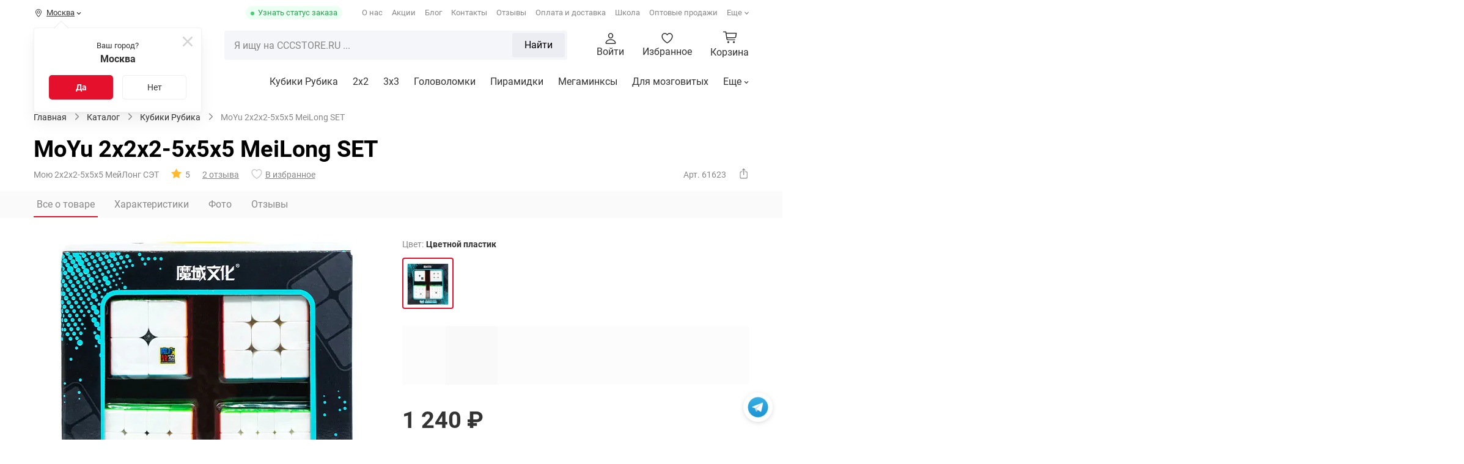

--- FILE ---
content_type: text/html; charset=UTF-8
request_url: https://cccstore.ru/catalog/kubiki-rubika/moyu-2x2x2-5x5x5-meilong-set/
body_size: 30229
content:
<!DOCTYPE html>
<html id="bx-html" lang="ru-RU">
<head>
	



<script type="extension/settings" data-extension="currency.currency-core">{"region":"ru"}</script>




			<meta charset="UTF-8">
<meta http-equiv="X-UA-Compatible" content="IE=edge">
<meta name="viewport" content="width=device-width, initial-scale=1.0, maximum-scale=1, shrink-to-fit=no">
<meta name="application-name" content="Shop CCCSTORE">
<meta http-equiv="x-dns-prefetch-control" content="on">
<link rel="dns-prefetch" href="//bitrix.info">
<link rel="dns-prefetch" href="//static.doubleclick.net">
<link rel="dns-prefetch" href="//mc.yandex.ru">
<link rel="dns-prefetch" href="//api-maps.yandex.ru">
<link rel="dns-prefetch" href="//www.googletagmanager.com">
<link rel="dns-prefetch" href="//www.google-analytics.com">
<link rel="dns-prefetch" href="//www.googleadservices.com">
<link rel="dns-prefetch" href="//googleads.g.doubleclick.net">
<link rel="dns-prefetch" href="//www.google.com">
<link rel="dns-prefetch" href="//opt-1052291.ssl.1c-bitrix-cdn.ru">
<link rel="dns-prefetch" href="//www.youtube.com">
<link rel="dns-prefetch" href="//cdn.onesignal.com">
<meta name="yandex-verification" content="2a846ff43b5c84d0">
<meta name="google-site-verification" content="tKXvg811YOOc58NBbe3RctXEJjO6UuDO2acs9DChJEI">
<meta name="theme-color" content="#fff">
<meta name="msapplication-config" content="/browserconfig.xml">
<link rel="manifest" href="/manifest.json">
<link rel="mask-icon" href="/upload/icons/safari-pinned-tab.svg">
<link rel="shortcut icon" type="image/x-icon" href="/favicon.ico">
<link rel="icon" type="image/webp" href="/upload/icons/favicon-16x16.webp" sizes="16x16">
<link rel="icon" type="image/webp" href="/upload/icons/favicon-32x32.webp" sizes="32x32">
<link rel="icon" type="image/webp" href="/upload/icons/favicon-96x96.webp" sizes="96x96">
<link rel="apple-touch-icon" sizes="57x57" href="/upload/icons/apple-touch-icon-57x57.webp">
<link rel="apple-touch-icon" sizes="60x60" href="/upload/icons/apple-touch-icon-60x60.webp">
<link rel="apple-touch-icon" sizes="72x72" href="/upload/icons/apple-touch-icon-72x72.webp">
<link rel="apple-touch-icon" sizes="76x76" href="/upload/icons/apple-touch-icon-76x76.webp">
<link rel="apple-touch-icon" sizes="114x114" href="/upload/icons/apple-touch-icon-114x114.webp">
<link rel="apple-touch-icon" sizes="120x120" href="/upload/icons/apple-touch-icon-120x120.webp">
<link rel="apple-touch-icon" sizes="144x144" href="/upload/icons/apple-touch-icon-144x144.webp">
<link rel="apple-touch-icon" sizes="152x152" href="/upload/icons/apple-touch-icon-152x152.webp">
<link rel="apple-touch-icon" sizes="180x180" href="/upload/icons/apple-touch-icon.webp">
<meta property="og:type" content="website">
<meta property="og:site_name" content="CCCSTORE">
<meta property="og:title" content="Кубик Рубика MoYu 2x2x2-5x5x5 MeiLong SET | купить, обзор, цена, отзывы">
<meta property="og:description" content="Купить кубик Рубика moyu 2x2x2-5x5x5 meilong set по выгодной цене. Доставка по всей России. Оплата при получении. Профессиональные кубики Рубика от передового бренда-производителя MoYu">
<meta property="og:url" content="https://cccstore.ru/catalog/kubiki-rubika/moyu-2x2x2-5x5x5-meilong-set/">
<meta property="og:image" content="https://cccstore.ru/upload/iblock/039/03938b157cde2977c66831904c030667.webp">
<link rel="canonical" href="https://cccstore.ru/catalog/kubiki-rubika/moyu-2x2x2-5x5x5-meilong-set/">



<meta name="robots" content="index, follow" />
<meta name="keywords" content="moyu 2x2x2-5x5x5 meilong set купить заказать недорого дешево цена каталог интернет магазин москва" />
<meta name="description" content="Купить кубик Рубика moyu 2x2x2-5x5x5 meilong set по выгодной цене. Доставка по всей России. Оплата при получении. Профессиональные кубики Рубика от передового бренда-производителя MoYu" />
<script data-skip-moving="true">(function(w, d, n) {var cl = "bx-core";var ht = d.documentElement;var htc = ht ? ht.className : undefined;if (htc === undefined || htc.indexOf(cl) !== -1){return;}var ua = n.userAgent;if (/(iPad;)|(iPhone;)/i.test(ua)){cl += " bx-ios";}else if (/Windows/i.test(ua)){cl += ' bx-win';}else if (/Macintosh/i.test(ua)){cl += " bx-mac";}else if (/Linux/i.test(ua) && !/Android/i.test(ua)){cl += " bx-linux";}else if (/Android/i.test(ua)){cl += " bx-android";}cl += (/(ipad|iphone|android|mobile|touch)/i.test(ua) ? " bx-touch" : " bx-no-touch");cl += w.devicePixelRatio && w.devicePixelRatio >= 2? " bx-retina": " bx-no-retina";if (/AppleWebKit/.test(ua)){cl += " bx-chrome";}else if (/Opera/.test(ua)){cl += " bx-opera";}else if (/Firefox/.test(ua)){cl += " bx-firefox";}ht.className = htc ? htc + " " + cl : cl;})(window, document, navigator);</script>


<link href="/bitrix/cache/css/s1/cccstore/kernel_savitskyi.helpers/kernel_savitskyi.helpers_v1.css?17605220635257" type="text/css"  rel="stylesheet" />
<link href="/bitrix/cache/css/s1/cccstore/page_b9f33e141019099bbbb1b5ecfa1185a1/page_b9f33e141019099bbbb1b5ecfa1185a1_v1.css?176650105044119" type="text/css"  rel="stylesheet" />
<link href="/bitrix/cache/css/s1/cccstore/default_5d3556e132580428f9caa8a22860f2cb/default_5d3556e132580428f9caa8a22860f2cb_v1.css?17630584976976" type="text/css"  rel="stylesheet" />
<link href="/bitrix/cache/css/s1/cccstore/template_5505ab101253158ff93b6bf3a1f79ff8/template_5505ab101253158ff93b6bf3a1f79ff8_v1.css?1769541515257858" type="text/css"  data-template-style="true" rel="stylesheet" />
	
	<title>Кубик Рубика MoYu 2x2x2-5x5x5 MeiLong SET | купить, обзор, цена, отзывы</title>
	
			<!-- Google Tag Manager -->
		<script data-skip-moving="true">document.addEventListener('DOMContentLoaded', function(){(function(w,d,s,l,i){w[l]=w[l]||[];w[l].push({'gtm.start':new Date().getTime(),event:'gtm.js'});var f=d.getElementsByTagName(s)[0], j=d.createElement(s),dl=l!='dataLayer'?'&l='+l:'';j.async=true;j.src='//www.googletagmanager.com/gtm.js?id='+i+dl;f.parentNode.insertBefore(j,f);})(window,document,'script','dataLayer','GTM-MKQH9RN');});</script>
		<!-- End Google Tag Manager -->
		
			<script type="application/ld+json">{"@context":"https://schema.org/","@type":"WebSite","name":"Интернет-магазин головоломок","url":"https://cccstore.ru","potentialAction":{"@type":"SearchAction","target":"https://cccstore.ru/search/?q={q}&search=Y","query-input":"required name=q"}}</script>
		<script type="application/ld+json">{"@context":"http://schema.org","@type":"EntryPoint","urlTemplate":"https://cccstore.ru","httpMethod":"HTTPS","encodingType":"UTF-8","contentType":"application/json+ld"}</script>
		</head>
<body itemscope itemtype="https://schema.org/WebPage">

	<!-- Google Tag Manager (noscript) -->
	<noscript>
		<iframe src="//www.googletagmanager.com/ns.html?id=GTM-MKQH9RN" height="0" width="0" style="display:none; visibility:hidden"></iframe>
	</noscript>
	<!-- End Google Tag Manager (noscript) -->










<!--'start_frame_cache_jCPyTk'-->		<!--'end_frame_cache_jCPyTk'-->

<div data-content="OTHER">
	<div class="cccstore-overlay"></div>
	<div class="helpers-fancy-loader-screen">
		<div class="helpers-fancy-loader-screen-img"></div>
	</div>
	
	<!-- BUFFER_CONTENT_MARK_SHOW: ORDER_PRELOADER -->	

		
		<div id="btn-telegram">
	<a href="https://t.me/cccstoreru" class="btn-telegram-icon" target="_blank" rel="nofollow noopener noreferrer"></a>
</div>
	
			
		
<!--'start_frame_cache_TVwM3R'--><!-- Bitrix24.LiveChat external config -->
<!-- /Bitrix24.LiveChat external config -->
<!--'end_frame_cache_TVwM3R'-->		
	</div>










<header class="header" itemscope itemtype="https://schema.org/WPHeader">
	<meta itemprop="headline" content="Интернет-магазин головоломок">
	<meta itemprop="description" content="Каталог головоломок от спидкуберов">
	
	<div class="header-pc">
		<div class="header-pc_top">
			<div class="container">
				
				<div class="header-pc_top-mobile--top">
					<div class="header-pc_top-mobile--logo">
						
	
	<a href="/">
		<img alt="CCCSTORE.RU" src="/local/templates/cccstore/img/logo.svg?fv=1745944019" loading="lazy">	</a>
	
		
					</div>
					
					<div class="header-pc_top-mobile--close"></div>
				</div>
				
									<div class="header-pc_top-mobile_auth">
						<div class="header-pc_top-mobile_auth-title">
							<b>Войдите в свой аккаунт</b>
						</div>
						
						<div class="header-pc_top-mobile_auth-description">Вы сможете следить за статусом своих заказов и получать бонусы  </div>
						
						<div class="header-pc_top-mobile_auth-link">
							<a href="#PopUp-SystemAuth" class="cccstore-btn red">Войти</a>
							<a href="#PopUp-SystemReg" class="cccstore-btn transparent">Регистрация</a>
						</div>
					</div>
								
				<div class="header-pc_top-geo">
					
<!--'start_frame_cache_r0HZwc'-->
	<div class="geo" id="geo">
		<div class="geo-line">
			<i class="icon g-geo-place"></i>
			<span>Москва</span>
			
							<i class="icon g-geo-arrow"></i>
					</div>
		
		<div class="geo-modal">
			<div class="geo-confirm">
				<div class="geo-confirm-close">
					<i class="icon g-geo-close"></i>
				</div>
				
				<div class="geo-confirm-title">
					<div>Ваш город?</div>
					<div>
						<b>Москва</b>
					</div>
				</div>
				
				<div class="geo-confirm-buttons">
					<button class="geo-confirm-yes cccstore-btn red">Да</button>
					<button class="geo-confirm-no cccstore-btn transparent">Нет</button>
				</div>
			</div>
			
			<div class="geo-location">
				<div class="geo-location-close">
					<i class="icon g-geo-close"></i>
				</div>
				
				<div class="geo-location-title">Выбрать город</div>
				
				<div class="geo-location-search">
					
					<div class="geo-search-result" id="geo-search-result">
						<div class="geo-search-list-result"></div>
					</div>
					
					<div class="geo-search-field">
						<div class="cccstore-field_v2-input"><input type="text" name="geo-search" value="" id="geo-search" required placeholder="Найти город"><div class="cccstore-field_v2-title">Населенный пункт</div><div class="cccstore-field_v2-error"></div></div>					</div>
					
				</div>
				
									<div class="geo-location-favorite-list">
						<div class="geo-location-favorite-group">
							<div class="geo-location-favorite-item selected" data-id="0000073738">Москва</div><div class="geo-location-favorite-item" data-id="0000103664">Санкт-Петербург</div><div class="geo-location-favorite-item" data-id="0000600317">Нижний Новгород</div><div class="geo-location-favorite-item" data-id="0000812044">Екатеринбург</div><div class="geo-location-favorite-item" data-id="0000949228">Новосибирск</div></div><div class="geo-location-favorite-group"><div class="geo-location-favorite-item" data-id="0000550426">Казань</div><div class="geo-location-favorite-item" data-id="0000854968">Челябинск</div><div class="geo-location-favorite-item" data-id="0000965067">Омск</div><div class="geo-location-favorite-item" data-id="0000650509">Самара</div><div class="geo-location-favorite-item" data-id="0000445112">Ростов-на-Дону</div></div><div class="geo-location-favorite-group"><div class="geo-location-favorite-item" data-id="0000728734">Уфа</div><div class="geo-location-favorite-item" data-id="0000386590">Краснодар</div><div class="geo-location-favorite-item" data-id="0000670178">Пермь</div><div class="geo-location-favorite-item" data-id="0000293598">Воронеж</div><div class="geo-location-favorite-item" data-id="0000426112">Волгоград</div></div><div class="geo-location-favorite-group"><div class="geo-location-favorite-item" data-id="0000000143">Минск</div>						</div>
					</div>
							</div>
			
			<div class="geo-background"></div>
		</div>
	</div>
	
	<!--'end_frame_cache_r0HZwc'-->				</div>
				
				<div class="header-pc_top-order_status">
					<a href="#PopUp-GetOrderStatus" title="Статус своего заказа">Узнать статус заказа</a>
				</div>
				
				<div class="header-pc_top-catalog_menu">
						
	<div class="ccc-catalog_btn cccstore-btn red">
		<span class="cccstore-media_burger">
			<span></span>
			<span></span>
			<span></span>
		</span>
		
		<span>Каталог <span class="text-products">товаров</span></span>
	</div>

				</div>
				
				<div class="header-pc_top-menu loading">
					
<nav itemscope itemtype="https://www.schema.org/SiteNavigationElement">
		
		<a href="/about/" itemprop="url" class="tmi-about">О нас</a>	
		
		<a href="/bonusi/" itemprop="url" class="tmi-sale">Акции</a>	
		
		<a href="/blog/" itemprop="url" class="tmi-blog">Блог</a>	
		
		<a href="/contacts/" itemprop="url" class="tmi-contacts">Контакты</a>	
		
		<a href="/reviews/" itemprop="url" class="tmi-reviews">Отзывы</a>	
		
		<a href="/payment/" itemprop="url" class="tmi-delivery">Оплата и доставка</a>	
		
		<a href="/school/" target="_blank" rel="noopener noreferrer" itemprop="url" class="tmi-school">Школа</a>	
		
		<a href="/opt/" target="_blank" rel="noopener noreferrer" itemprop="url" class="tmi-opt">Оптовые продажи</a>	
		
		<a href="/partner/" itemprop="url" class="tmi-cooperation">Сотрудничество</a>	
		
		<a href="/faq/" itemprop="url" class="tmi-faq">FAQ</a>	
		
		<a href="/sorevnovania/" target="_blank" rel="noopener noreferrer" itemprop="url" class="tmi-cup">Соревнования</a>	
		
		<a href="/cccproteam/" target="_blank" rel="noopener noreferrer" itemprop="url" class="tmi-proteam">CCC Pro Team</a>	
	</nav>
				</div>
				
							</div>
		</div>
		
		<div class="header-pc_center">
			<div class="header-pc_center--fixed">
				<div class="container">
					<div class="header-pc_center-logo">
						
	
	<a href="/">
		<img alt="CCCSTORE.RU" src="/local/templates/cccstore/img/logo.svg?fv=1745944019" loading="lazy">	</a>
	
		
					</div>
					
					<div class="header-pc_center-catalog_btn">
							
	<div class="ccc-catalog_btn cccstore-btn red">
		<span class="cccstore-media_burger">
			<span></span>
			<span></span>
			<span></span>
		</span>
		
		<span>Каталог <span class="text-products">товаров</span></span>
	</div>

					</div>
					
					<div class="header-pc_center-search">
						
<form method="get" action="/catalog/" class="header-pc_center-search_form">
	<div class="header-pc_center-search_result">
		<div class="header-pc_center-search_result_loader hide"></div>
		<div class="header-pc_center-search_result-empty">
			<div>К сожалению, по вашему запросу ничего не найдено</div>
			<div>Проверьте правильность написания или упростите запрос. Чаще всего ищут:</div>
		</div>
		
		<div class="header-pc_center-search_result-wrapper"></div>
		<div class="header-pc_center-search_result-wrapper_quick">
					</div>
	</div>
	
	<input id="header-pc_center-search_input" class="header-pc_center-search_input" type="text" name="q" placeholder="Я ищу на CCCSTORE.RU ..." autocomplete="off" maxlength="50" required>
	
	<div class="header-pc_center-search_input-loader hide"></div>
	
	<div class="header-pc_center-search_reset">
		<i class="icon g-mob-search-reset"></i>
		<input type="reset" name="reset" value>
	</div>
	
			
		<div class="header-pc_center-search_submit">
			<button>Найти</button>
		</div>
		
	</form>

					</div>
					
					<div class="header-pc_center-links">
						<div class="header-pc_center-links-item hide-mobile">
															<a href="#PopUp-SystemAuth">
									<div class="header-pc_center-links-item-icon">
										<i class="icon g-personal"></i>
									</div>
									
									<div class="header-pc_center-links-item-text">Войти</div>
								</a>
													</div>
						
						<div class="header-pc_center-links-item">
							
	
	<!--'start_frame_cache_y8ZRfH'-->	
	<a href="/favorite/">
		<div class="header-pc_center-links-item-icon">
			<i class="icon g-favorite"></i>
			<i class="header-pc_center-links-favorite_count"></i>
		</div>
		
		<div class="header-pc_center-links-item-text">Избранное</div>
	</a>
	
	<!--'end_frame_cache_y8ZRfH'-->	

<!--'start_frame_cache_YWcipy'-->		<!--'end_frame_cache_YWcipy'-->						</div>
						
						<div class="header-pc_center-links-item">
							
<a href="/basket/" title="Корзина" id="basket-mini">
	<div class="header-center-basket-icon">
		<!--'start_frame_cache_CbLN0E'-->			<div class="header-center-basket-count"></div>
		<!--'end_frame_cache_CbLN0E'-->	</div>
	
			<div class="header-center-basket-text">Корзина</div>
	</a>

						</div>
					</div>
				</div>
			</div>
			
			<div class="header-pc_center--search-mobile_container">
				<div class="container"></div>
			</div>
		</div>
		
		<div class="header-pc_center-catalog">
			<div class="header-pc_center-catalog_mob-top">
				<div class="container">
					<div class="header-pc_center-catalog_mob-top-back">
						<i class="icon g-mob-catalog-prev-arrow"></i>
					</div>
					
					<div class="header-pc_center-catalog_mob-top-title"></div>
					
					<div class="header-pc_center-catalog_mob-top-close">
						<div class="header-pc_center-catalog_mob-top-close_fixed">
							<i class="icon g-mob-catalog-close"></i>
						</div>
					</div>
				</div>
			</div>
			
			<div class="container" itemscope itemtype="https://www.schema.org/SiteNavigationElement">
				


<div class="header-pc_center-catalog-left-indicator"></div>

<div class="header-pc_center-catalog-left">
	<div class="header-pc_center-catalog-ll">
					<div class="header-pc_center-catalog-ll-item" data-ll="1">
				<a href="/catalog/kubiki-rubika/" itemprop="url">
					<img alt="Кубики Рубика" src="/upload/resize_cache/iblock/0a4/txqpjmwce8g3ptr1l87gmj0r9oah30xn/80_80_140cd750bba9870f18aada2478b24840a/kubiki_rubika.webp?fv=1765910486" loading="lazy">					<span>Кубики Рубика</span>
				</a>
				
				<i class="icon g-mob-catalog-next-arrow"></i>
			</div>
					<div class="header-pc_center-catalog-ll-item" data-ll="9">
				<a href="/catalog/golovolomki/" itemprop="url">
					<img alt="Головоломки" src="/upload/resize_cache/iblock/704/yufmxevyqwm7t9a02la5wn2gba099f5b/80_80_140cd750bba9870f18aada2478b24840a/golovolomki.webp?fv=1765910486" loading="lazy">					<span>Головоломки</span>
				</a>
				
				<i class="icon g-mob-catalog-next-arrow"></i>
			</div>
					<div class="header-pc_center-catalog-ll-item" data-ll="10">
				<a href="/catalog/aksessuary/" itemprop="url">
					<img alt="Аксессуары" src="/upload/resize_cache/iblock/06b/4apx371pebmuqef0f6dhsrht6820ks7k/80_80_140cd750bba9870f18aada2478b24840a/aksessuary.webp?fv=1765910486" loading="lazy">					<span>Аксессуары</span>
				</a>
				
				<i class="icon g-mob-catalog-next-arrow"></i>
			</div>
					<div class="header-pc_center-catalog-ll-item" data-ll="11">
				<a href="/catalog/skilltoi/" itemprop="url">
					<img alt="Скиллтои" src="/upload/resize_cache/iblock/67b/l5gikq8vsh271x063vfd2f4lsrs1jz8d/80_80_140cd750bba9870f18aada2478b24840a/skilltoi.webp?fv=1765910486" loading="lazy">					<span>Скиллтои</span>
				</a>
				
				<i class="icon g-mob-catalog-next-arrow"></i>
			</div>
					<div class="header-pc_center-catalog-ll-item" data-ll="113">
				<a href="/catalog/nastolnye-igry/" itemprop="url">
					<img alt="Настольные игры" src="/upload/resize_cache/iblock/1fe/xby844c8a6y28wxwd0bbozwhotvy54vt/80_80_140cd750bba9870f18aada2478b24840a/nastolnye_igry.webp?fv=1765910486" loading="lazy">					<span>Настольные игры</span>
				</a>
				
				<i class="icon g-mob-catalog-next-arrow"></i>
			</div>
					<div class="header-pc_center-catalog-ll-item" data-ll="117">
				<a href="/catalog/konstruktory/" itemprop="url">
					<img alt="Конструкторы" src="/upload/resize_cache/iblock/31b/x9w2rznk8fjol7r7bn43e60umn9jrrx7/80_80_140cd750bba9870f18aada2478b24840a/konstruktory.webp?fv=1765910486" loading="lazy">					<span>Конструкторы</span>
				</a>
				
				<i class="icon g-mob-catalog-next-arrow"></i>
			</div>
					<div class="header-pc_center-catalog-ll-item" data-ll="502">
				<a href="/catalog/podarochnye-nabory/" itemprop="url">
					<img alt="Порадовать себя" src="/upload/resize_cache/iblock/b8c/vvwqvpyek6w9wjl4l2kpz9yte5qt3f9s/80_80_140cd750bba9870f18aada2478b24840a/nabory_podarochnye.webp?fv=1765910486" loading="lazy">					<span>Порадовать себя</span>
				</a>
				
				<i class="icon g-mob-catalog-next-arrow"></i>
			</div>
					<div class="header-pc_center-catalog-ll-item" data-ll="602">
				<a href="/catalog/rasteniya/" itemprop="url">
					<img alt="Растения" src="/upload/resize_cache/iblock/cc4/t0c0ck4lp01i9o02dkwoq7uebidp0313/80_80_140cd750bba9870f18aada2478b24840a/rasteniya.webp?fv=1765910486" loading="lazy">					<span>Растения</span>
				</a>
				
				<i class="icon g-mob-catalog-next-arrow"></i>
			</div>
					<div class="header-pc_center-catalog-ll-item" data-ll="614">
				<a href="/catalog/igrushechnoe-oruzhie/" itemprop="url">
					<img alt="Игрушечное оружие" src="/upload/resize_cache/iblock/7b8/2o3zj7z8257otdbnh8wcv12yut6jngyu/80_80_140cd750bba9870f18aada2478b24840a/igrushechnoe_oruzhie.webp?fv=1765910486" loading="lazy">					<span>Игрушечное оружие</span>
				</a>
				
				<i class="icon g-mob-catalog-next-arrow"></i>
			</div>
			</div>
	
	<div class="header-pc_center-catalog-ll additional">
					<div class="header-pc_center-catalog-ll-item">
				<a href="/catalog/filter/special-is-sale/apply/">
					<i class="icon catalog-sale"></i>
					<span>Распродажа</span>
				</a>
			</div>
					<div class="header-pc_center-catalog-ll-item">
				<a href="/catalog/filter/special-is-new/apply/">
					<i class="icon catalog-new"></i>
					<span>Новинки</span>
				</a>
			</div>
					<div class="header-pc_center-catalog-ll-item">
				<a href="/catalog/filter/special-is-hit/apply/">
					<i class="icon catalog-hit"></i>
					<span>Хиты продаж</span>
				</a>
			</div>
			</div>
</div>

	<div class="header-pc_center-catalog-right" data-entity="1" data-lr="1">
		
				
		<div class="header-pc_center-catalog-right--h">
			<a href="/catalog/kubiki-rubika/">Кубики Рубика</a>
		</div>
		
		<div class="header-pc_center-catalog-right--s">
							
								
				<div class="header-pc_center-catalog-sub_section">
					<div class="header-pc_center-catalog-sub_section--wrapper">
						<div class="header-pc_center-catalog-sub_section--image big">
							<a href="/catalog/kubiki-rubika/2x2/">
								<img alt="2x2" src="/upload/resize_cache/iblock/2a6/180_180_140cd750bba9870f18aada2478b24840a/2a6a5ce19fdbff8264620480747c4453.webp?fv=1765910502" loading="lazy">							</a>
						</div>
						
						<div class="header-pc_center-catalog-sub_section--name">
							<a href="/catalog/kubiki-rubika/2x2/">2x2</a>
						</div>
					</div>
					
									</div>
				
							
								
				<div class="header-pc_center-catalog-sub_section">
					<div class="header-pc_center-catalog-sub_section--wrapper">
						<div class="header-pc_center-catalog-sub_section--image big">
							<a href="/catalog/kubiki-rubika/3x3/">
								<img alt="3х3" src="/upload/resize_cache/iblock/e35/180_180_140cd750bba9870f18aada2478b24840a/e35abb4e82cf41e7ef86a9c2f897faf7.webp?fv=1765910502" loading="lazy">							</a>
						</div>
						
						<div class="header-pc_center-catalog-sub_section--name">
							<a href="/catalog/kubiki-rubika/3x3/">3х3</a>
						</div>
					</div>
					
									</div>
				
							
								
				<div class="header-pc_center-catalog-sub_section">
					<div class="header-pc_center-catalog-sub_section--wrapper">
						<div class="header-pc_center-catalog-sub_section--image big">
							<a href="/catalog/kubiki-rubika/4x4/">
								<img alt="4x4" src="/upload/resize_cache/iblock/2d3/180_180_140cd750bba9870f18aada2478b24840a/2d38ee5a72c6314ff20ca121243c345d.webp?fv=1765910502" loading="lazy">							</a>
						</div>
						
						<div class="header-pc_center-catalog-sub_section--name">
							<a href="/catalog/kubiki-rubika/4x4/">4x4</a>
						</div>
					</div>
					
									</div>
				
							
								
				<div class="header-pc_center-catalog-sub_section">
					<div class="header-pc_center-catalog-sub_section--wrapper">
						<div class="header-pc_center-catalog-sub_section--image big">
							<a href="/catalog/kubiki-rubika/5x5/">
								<img alt="5x5" src="/upload/resize_cache/iblock/e60/180_180_140cd750bba9870f18aada2478b24840a/e6099b1837cc7861848e196f8496c2c6.webp?fv=1765910502" loading="lazy">							</a>
						</div>
						
						<div class="header-pc_center-catalog-sub_section--name">
							<a href="/catalog/kubiki-rubika/5x5/">5x5</a>
						</div>
					</div>
					
									</div>
				
							
								
				<div class="header-pc_center-catalog-sub_section">
					<div class="header-pc_center-catalog-sub_section--wrapper">
						<div class="header-pc_center-catalog-sub_section--image big">
							<a href="/catalog/kubiki-rubika/6x6/">
								<img alt="6x6" src="/upload/resize_cache/iblock/751/180_180_140cd750bba9870f18aada2478b24840a/751f4a40f4c31c9ab7e31810e5a62884.webp?fv=1765910502" loading="lazy">							</a>
						</div>
						
						<div class="header-pc_center-catalog-sub_section--name">
							<a href="/catalog/kubiki-rubika/6x6/">6x6</a>
						</div>
					</div>
					
									</div>
				
							
								
				<div class="header-pc_center-catalog-sub_section">
					<div class="header-pc_center-catalog-sub_section--wrapper">
						<div class="header-pc_center-catalog-sub_section--image big">
							<a href="/catalog/kubiki-rubika/7x7/">
								<img alt="7x7" src="/upload/resize_cache/iblock/22d/180_180_140cd750bba9870f18aada2478b24840a/22dd725e77e6360854b279fe2e1b9561.webp?fv=1765910502" loading="lazy">							</a>
						</div>
						
						<div class="header-pc_center-catalog-sub_section--name">
							<a href="/catalog/kubiki-rubika/7x7/">7x7</a>
						</div>
					</div>
					
									</div>
				
							
								
				<div class="header-pc_center-catalog-sub_section">
					<div class="header-pc_center-catalog-sub_section--wrapper">
						<div class="header-pc_center-catalog-sub_section--image big">
							<a href="/catalog/kubiki-rubika/8x8-21x21/">
								<img alt="8x8 - 21x21" src="/upload/resize_cache/iblock/49e/180_180_140cd750bba9870f18aada2478b24840a/49e748055d90403ed1e09ab9468793dd.webp?fv=1765910502" loading="lazy">							</a>
						</div>
						
						<div class="header-pc_center-catalog-sub_section--name">
							<a href="/catalog/kubiki-rubika/8x8-21x21/">8x8 - 21x21</a>
						</div>
					</div>
					
									</div>
				
							
								
				<div class="header-pc_center-catalog-sub_section">
					<div class="header-pc_center-catalog-sub_section--wrapper">
						<div class="header-pc_center-catalog-sub_section--image big">
							<a href="/catalog/kubiki-rubika/all/">
								<img alt="Все товары раздела" src="/upload/resize_cache/iblock/faf/180_180_140cd750bba9870f18aada2478b24840a/sr0255wula78snw40rw8192zyjexrw1l.webp?fv=1765910502" loading="lazy">							</a>
						</div>
						
						<div class="header-pc_center-catalog-sub_section--name">
							<a href="/catalog/kubiki-rubika/all/">Все товары раздела</a>
						</div>
					</div>
					
									</div>
				
					</div>
		
		<div class="header-pc_center-catalog-right--c">
			<div class="header-pc_center-catalog-link" data-type="articles"></div>
			<div class="header-pc_center-catalog-link" data-type="special_offers"></div>
		</div>
		
					<div class="header-pc_center-catalog-right--b">
				<div class="header-pc_center-catalog-right--b_filter">
											
												
						<div class="header-pc_center-catalog-link" data-type="filters">
							<div class="header-pc_center-catalog-link--header">Для кого</div>
							<div class="header-pc_center-catalog-link--list">
																	<div class="header-pc_center-catalog-link--item">
										<a href="/catalog/kubiki-rubika/all/whom_novichku/">Новичку</a>
									</div>
																	<div class="header-pc_center-catalog-link--item">
										<a href="/catalog/kubiki-rubika/all/whom_lyubitelyu/">Любителю</a>
									</div>
																	<div class="header-pc_center-catalog-link--item">
										<a href="/catalog/kubiki-rubika/all/whom_profi/">Профи</a>
									</div>
																	<div class="header-pc_center-catalog-link--item">
										<a href="/catalog/kubiki-rubika/all/whom_rebenku/">Ребенку</a>
									</div>
																	<div class="header-pc_center-catalog-link--item">
										<a href="/catalog/kubiki-rubika/all/whom_podrostku/">Подростку</a>
									</div>
																	<div class="header-pc_center-catalog-link--item">
										<a href="/catalog/kubiki-rubika/all/whom_vzroslomu/">Взрослому</a>
									</div>
																	<div class="header-pc_center-catalog-link--item">
										<a href="/catalog/kubiki-rubika/all/whom_vtoroy-polovine/">Второй половине</a>
									</div>
																	<div class="header-pc_center-catalog-link--item">
										<a href="/catalog/kubiki-rubika/all/whom_v-podarok-muzhchine/">В подарок мужчине</a>
									</div>
																	<div class="header-pc_center-catalog-link--item">
										<a href="/catalog/kubiki-rubika/all/whom_v-podarok-zhenshchine/">В подарок женщине</a>
									</div>
																	<div class="header-pc_center-catalog-link--item">
										<a href="/catalog/kubiki-rubika/all/whom_slabovidyashchim/">Слабовидящим</a>
									</div>
															</div>
						</div>
						
											
												
						<div class="header-pc_center-catalog-link" data-type="filters">
							<div class="header-pc_center-catalog-link--header">Особенности</div>
							<div class="header-pc_center-catalog-link--list">
																	<div class="header-pc_center-catalog-link--item">
										<a href="/catalog/kubiki-rubika/all/interesting_skorostnye/">Скоростные</a>
									</div>
																	<div class="header-pc_center-catalog-link--item">
										<a href="/catalog/kubiki-rubika/all/interesting_professionalnye/">Профессиональные</a>
									</div>
																	<div class="header-pc_center-catalog-link--item">
										<a href="/catalog/kubiki-rubika/all/interesting_magnitnye/">Магнитные</a>
									</div>
																	<div class="header-pc_center-catalog-link--item">
										<a href="/catalog/kubiki-rubika/all/interesting_samye-krutye/">Самые крутые</a>
									</div>
																	<div class="header-pc_center-catalog-link--item">
										<a href="/catalog/kubiki-rubika/all/interesting_umnye/">Умные</a>
									</div>
																	<div class="header-pc_center-catalog-link--item">
										<a href="/catalog/kubiki-rubika/all/interesting_v-podarok/">В подарок</a>
									</div>
																	<div class="header-pc_center-catalog-link--item">
										<a href="/catalog/kubiki-rubika/all/interesting_dlya-kartin/">Для картин</a>
									</div>
																	<div class="header-pc_center-catalog-link--item">
										<a href="/catalog/kubiki-rubika/all/interesting_breloki/">Брелоки</a>
									</div>
															</div>
						</div>
						
											
												
						<div class="header-pc_center-catalog-link" data-type="filters">
							<div class="header-pc_center-catalog-link--header">По цене</div>
							<div class="header-pc_center-catalog-link--list">
																	<div class="header-pc_center-catalog-link--item">
										<a href="/catalog/kubiki-rubika/all/price-to-700/">Дешевые</a>
									</div>
																	<div class="header-pc_center-catalog-link--item">
										<a href="/catalog/kubiki-rubika/all/price-from-700-to-2000/">Оптимальные</a>
									</div>
																	<div class="header-pc_center-catalog-link--item">
										<a href="/catalog/kubiki-rubika/all/price-from-2000/">Премиальные</a>
									</div>
															</div>
						</div>
						
									</div>
				
				<div class="header-pc_center-catalog-right--b_banner">
											<div class="header-pc_center-catalog-right--b_banner-list owl-carousel">
															<div class="header-pc_center-catalog-right--b_banner-item">
									<a href="/catalog/kubiki-rubika/filter/interesting-is-for_present/apply/">
										<picture><source srcset="/upload/medialibrary/f74/f742009940d5a5b98e786dbc49358fd2.webp" media="(max-width: 767px)"><img src="/upload/rk/0db/r8hmqls0w8llkpcu6lrvuy4ijd2ifgl0.webp" loading="lazy" alt="Раздел: Кубики Рубика | Halloween2029"></picture>									</a>
								</div>
															<div class="header-pc_center-catalog-right--b_banner-item">
									<a href="/blog/aktsii/podarok-c-kazhdym-zakazom/">
										<picture><source srcset="/upload/medialibrary/115/11524b8e97adcd89be10d301ad40f755.webp" media="(max-width: 767px)"><img src="/upload/rk/9e8/rgyzgn875sx2pwhrqo3mn10ksl0q710d.webp" loading="lazy" alt="Раздел: Кубики Рубика | Подарок"></picture>									</a>
								</div>
													</div>
									</div>
			</div>
			</div>
	<div class="header-pc_center-catalog-right" data-entity="9" data-lr="9">
		
				
		<div class="header-pc_center-catalog-right--h">
			<a href="/catalog/golovolomki/">Головоломки</a>
		</div>
		
		<div class="header-pc_center-catalog-right--s">
							
								
				<div class="header-pc_center-catalog-sub_section">
					<div class="header-pc_center-catalog-sub_section--wrapper">
						<div class="header-pc_center-catalog-sub_section--image">
							<a href="/catalog/golovolomki/piramidki/">
								<img alt="Пирамидки" src="/upload/resize_cache/iblock/c2c/100_100_140cd750bba9870f18aada2478b24840a/c2c462414e722383955e49ef8ddaa12f.webp?fv=1765910487" loading="lazy">							</a>
						</div>
						
						<div class="header-pc_center-catalog-sub_section--name">
							<a href="/catalog/golovolomki/piramidki/">Пирамидки</a>
						</div>
					</div>
					
									</div>
				
							
								
				<div class="header-pc_center-catalog-sub_section">
					<div class="header-pc_center-catalog-sub_section--wrapper">
						<div class="header-pc_center-catalog-sub_section--image">
							<a href="/catalog/golovolomki/megaminksy/">
								<img alt="Мегаминксы" src="/upload/resize_cache/iblock/66a/100_100_140cd750bba9870f18aada2478b24840a/66acae7f2d8c55afd69409058b8491dd.webp?fv=1765910487" loading="lazy">							</a>
						</div>
						
						<div class="header-pc_center-catalog-sub_section--name">
							<a href="/catalog/golovolomki/megaminksy/">Мегаминксы</a>
						</div>
					</div>
					
									</div>
				
							
								
				<div class="header-pc_center-catalog-sub_section">
					<div class="header-pc_center-catalog-sub_section--wrapper">
						<div class="header-pc_center-catalog-sub_section--image">
							<a href="/catalog/golovolomki/skyuby/">
								<img alt="Скьюбы" src="/upload/resize_cache/iblock/cf6/100_100_140cd750bba9870f18aada2478b24840a/cf6cf6a4691912139ac0d1bf2a26735b.webp?fv=1765910487" loading="lazy">							</a>
						</div>
						
						<div class="header-pc_center-catalog-sub_section--name">
							<a href="/catalog/golovolomki/skyuby/">Скьюбы</a>
						</div>
					</div>
					
									</div>
				
							
								
				<div class="header-pc_center-catalog-sub_section">
					<div class="header-pc_center-catalog-sub_section--wrapper">
						<div class="header-pc_center-catalog-sub_section--image">
							<a href="/catalog/golovolomki/skvaery/">
								<img alt="Скваеры" src="/upload/resize_cache/iblock/897/100_100_140cd750bba9870f18aada2478b24840a/8974f9e4fdc3fa6286f9b8be9e68df39.webp?fv=1765910487" loading="lazy">							</a>
						</div>
						
						<div class="header-pc_center-catalog-sub_section--name">
							<a href="/catalog/golovolomki/skvaery/">Скваеры</a>
						</div>
					</div>
					
									</div>
				
							
								
				<div class="header-pc_center-catalog-sub_section">
					<div class="header-pc_center-catalog-sub_section--wrapper">
						<div class="header-pc_center-catalog-sub_section--image">
							<a href="/catalog/golovolomki/chasy-rubika/">
								<img alt="Часы Рубика" src="/upload/resize_cache/iblock/010/100_100_140cd750bba9870f18aada2478b24840a/010e0689bb0755ef737e055ee056b262.webp?fv=1765910487" loading="lazy">							</a>
						</div>
						
						<div class="header-pc_center-catalog-sub_section--name">
							<a href="/catalog/golovolomki/chasy-rubika/">Часы Рубика</a>
						</div>
					</div>
					
									</div>
				
							
								
				<div class="header-pc_center-catalog-sub_section parent">
					<div class="header-pc_center-catalog-sub_section--wrapper">
						<div class="header-pc_center-catalog-sub_section--image">
							<a href="/catalog/golovolomki/izmenyayushchie-formu/">
								<img alt="Изменяющие форму" src="/upload/resize_cache/iblock/660/100_100_140cd750bba9870f18aada2478b24840a/66062a97d4bd68688f494fa7c89d97cd.webp?fv=1765910487" loading="lazy">							</a>
						</div>
						
						<div class="header-pc_center-catalog-sub_section--name">
							<a href="/catalog/golovolomki/izmenyayushchie-formu/">Изменяющие форму</a>
						</div>
					</div>
					
											<div class="header-pc_center-catalog-sub_section--mob_next">
							<i class="icon g-mob-catalog-next-arrow"></i>
						</div>
						
						<div class="header-pc_center-catalog-sub_section--child">
															<div class="header-pc_center-catalog-sub_section--child_item">
									<div class="header-pc_center-catalog-sub_section--child_item-img">
										<a href="/catalog/golovolomki/izmenyayushchie-formu/3d-mozaiki/">
											<img alt="3D Мозаики" src="/upload/resize_cache/iblock/a41/100_100_140cd750bba9870f18aada2478b24840a/a410a09c07e8169886978c0a386c54e1.webp?fv=1765910487" loading="lazy">										</a>
									</div>
									
									<div class="header-pc_center-catalog-sub_section--child_item-name">
										<a href="/catalog/golovolomki/izmenyayushchie-formu/3d-mozaiki/">3D Мозаики</a>
									</div>
								</div>
															<div class="header-pc_center-catalog-sub_section--child_item">
									<div class="header-pc_center-catalog-sub_section--child_item-img">
										<a href="/catalog/golovolomki/izmenyayushchie-formu/zerkalnye/">
											<img alt="Зеркальные" src="/upload/resize_cache/iblock/7bb/100_100_140cd750bba9870f18aada2478b24840a/7bbd3678bc064e512c662ce6b35e49e2.webp?fv=1765910487" loading="lazy">										</a>
									</div>
									
									<div class="header-pc_center-catalog-sub_section--child_item-name">
										<a href="/catalog/golovolomki/izmenyayushchie-formu/zerkalnye/">Зеркальные</a>
									</div>
								</div>
															<div class="header-pc_center-catalog-sub_section--child_item">
									<div class="header-pc_center-catalog-sub_section--child_item-img">
										<a href="/catalog/golovolomki/izmenyayushchie-formu/zmeyki/">
											<img alt="Змейки" src="/upload/resize_cache/iblock/0f0/100_100_140cd750bba9870f18aada2478b24840a/0f0c27befee3227f94a8d3902949783e.webp?fv=1765910487" loading="lazy">										</a>
									</div>
									
									<div class="header-pc_center-catalog-sub_section--child_item-name">
										<a href="/catalog/golovolomki/izmenyayushchie-formu/zmeyki/">Змейки</a>
									</div>
								</div>
															<div class="header-pc_center-catalog-sub_section--child_item">
									<div class="header-pc_center-catalog-sub_section--child_item-img">
										<a href="/catalog/golovolomki/izmenyayushchie-formu/shesterenchatye/">
											<img alt="Шестеренчатые" src="/upload/resize_cache/iblock/b10/100_100_140cd750bba9870f18aada2478b24840a/b10d8b60588183fba3cca7e673fae5db.webp?fv=1765910487" loading="lazy">										</a>
									</div>
									
									<div class="header-pc_center-catalog-sub_section--child_item-name">
										<a href="/catalog/golovolomki/izmenyayushchie-formu/shesterenchatye/">Шестеренчатые</a>
									</div>
								</div>
															<div class="header-pc_center-catalog-sub_section--child_item">
									<div class="header-pc_center-catalog-sub_section--child_item-img">
										<a href="/catalog/golovolomki/izmenyayushchie-formu/firmennye-3d-pechatnye/">
											<img alt="Фирменные 3D-печатные" src="/local/templates/cccstore/img/no-image.webp?fv=1745944019" loading="lazy">										</a>
									</div>
									
									<div class="header-pc_center-catalog-sub_section--child_item-name">
										<a href="/catalog/golovolomki/izmenyayushchie-formu/firmennye-3d-pechatnye/">Фирменные 3D-печатные</a>
									</div>
								</div>
													</div>
									</div>
				
							
								
				<div class="header-pc_center-catalog-sub_section">
					<div class="header-pc_center-catalog-sub_section--wrapper">
						<div class="header-pc_center-catalog-sub_section--image">
							<a href="/catalog/golovolomki/dlya-mozgovitykh/">
								<img alt="Для мозговитых" src="/upload/resize_cache/iblock/ec2/100_100_140cd750bba9870f18aada2478b24840a/ec2596a4b3ae406ac422e04aba98c93d.webp?fv=1765910487" loading="lazy">							</a>
						</div>
						
						<div class="header-pc_center-catalog-sub_section--name">
							<a href="/catalog/golovolomki/dlya-mozgovitykh/">Для мозговитых</a>
						</div>
					</div>
					
									</div>
				
							
								
				<div class="header-pc_center-catalog-sub_section">
					<div class="header-pc_center-catalog-sub_section--wrapper">
						<div class="header-pc_center-catalog-sub_section--image">
							<a href="/catalog/golovolomki/samye-prostye/">
								<img alt="Самые простые головоломки" src="/upload/resize_cache/iblock/c01/100_100_140cd750bba9870f18aada2478b24840a/swosq7gt0herj9hf0onf23ccscplnryv.webp?fv=1765910487" loading="lazy">							</a>
						</div>
						
						<div class="header-pc_center-catalog-sub_section--name">
							<a href="/catalog/golovolomki/samye-prostye/">Самые простые головоломки</a>
						</div>
					</div>
					
									</div>
				
							
								
				<div class="header-pc_center-catalog-sub_section">
					<div class="header-pc_center-catalog-sub_section--wrapper">
						<div class="header-pc_center-catalog-sub_section--image">
							<a href="/catalog/golovolomki/metallicheskie/">
								<img alt="Металлические" src="/upload/resize_cache/iblock/286/100_100_140cd750bba9870f18aada2478b24840a/286925183dcaadd23c20c99fe723b7d5.webp?fv=1765910487" loading="lazy">							</a>
						</div>
						
						<div class="header-pc_center-catalog-sub_section--name">
							<a href="/catalog/golovolomki/metallicheskie/">Металлические</a>
						</div>
					</div>
					
									</div>
				
							
								
				<div class="header-pc_center-catalog-sub_section">
					<div class="header-pc_center-catalog-sub_section--wrapper">
						<div class="header-pc_center-catalog-sub_section--image">
							<a href="/catalog/golovolomki/derevyannye/">
								<img alt="Деревянные" src="/upload/resize_cache/iblock/418/100_100_140cd750bba9870f18aada2478b24840a/41891cbf93b625c57c4faf01934282cf.webp?fv=1765910487" loading="lazy">							</a>
						</div>
						
						<div class="header-pc_center-catalog-sub_section--name">
							<a href="/catalog/golovolomki/derevyannye/">Деревянные</a>
						</div>
					</div>
					
									</div>
				
							
								
				<div class="header-pc_center-catalog-sub_section">
					<div class="header-pc_center-catalog-sub_section--wrapper">
						<div class="header-pc_center-catalog-sub_section--image">
							<a href="/catalog/golovolomki/labirinty/">
								<img alt="Лабиринты" src="/upload/resize_cache/iblock/1f0/100_100_140cd750bba9870f18aada2478b24840a/1f0be44ad6a4b03db50bc85afb501e44.webp?fv=1765910487" loading="lazy">							</a>
						</div>
						
						<div class="header-pc_center-catalog-sub_section--name">
							<a href="/catalog/golovolomki/labirinty/">Лабиринты</a>
						</div>
					</div>
					
									</div>
				
							
								
				<div class="header-pc_center-catalog-sub_section">
					<div class="header-pc_center-catalog-sub_section--wrapper">
						<div class="header-pc_center-catalog-sub_section--image">
							<a href="/catalog/golovolomki/puzzles/">
								<img alt="Пазлы" src="/upload/resize_cache/iblock/0a7/3ey87kqys94pnpe6cdswt4evgx4zy9y0/100_100_140cd750bba9870f18aada2478b24840a/pazly.webp?fv=1765910487" loading="lazy">							</a>
						</div>
						
						<div class="header-pc_center-catalog-sub_section--name">
							<a href="/catalog/golovolomki/puzzles/">Пазлы</a>
						</div>
					</div>
					
									</div>
				
							
								
				<div class="header-pc_center-catalog-sub_section">
					<div class="header-pc_center-catalog-sub_section--wrapper">
						<div class="header-pc_center-catalog-sub_section--image">
							<a href="/catalog/golovolomki/limited-edition/">
								<img alt="Лимитированные" src="/upload/resize_cache/iblock/aa0/3qfgxkbzklotvjytal6kflm680zi04m4/100_100_140cd750bba9870f18aada2478b24840a/limitirovannye.webp?fv=1765910487" loading="lazy">							</a>
						</div>
						
						<div class="header-pc_center-catalog-sub_section--name">
							<a href="/catalog/golovolomki/limited-edition/">Лимитированные</a>
						</div>
					</div>
					
									</div>
				
							
								
				<div class="header-pc_center-catalog-sub_section">
					<div class="header-pc_center-catalog-sub_section--wrapper">
						<div class="header-pc_center-catalog-sub_section--image">
							<a href="/catalog/golovolomki/electronic/">
								<img alt="Электронные" src="/upload/resize_cache/iblock/d6f/wfq7q3i1h09zf9ok1b6uiitjuyngitfb/90_100_140cd750bba9870f18aada2478b24840a/elektronnye.png?fv=1765910487" loading="lazy">							</a>
						</div>
						
						<div class="header-pc_center-catalog-sub_section--name">
							<a href="/catalog/golovolomki/electronic/">Электронные</a>
						</div>
					</div>
					
									</div>
				
							
								
				<div class="header-pc_center-catalog-sub_section">
					<div class="header-pc_center-catalog-sub_section--wrapper">
						<div class="header-pc_center-catalog-sub_section--image">
							<a href="/catalog/golovolomki/3d-printed/">
								<img alt="3D печатные" src="/upload/resize_cache/iblock/9a2/ecknf1hup2wfagk90mfa72to02oqpz8f/91_100_140cd750bba9870f18aada2478b24840a/3d_pechatnye.png?fv=1765910487" loading="lazy">							</a>
						</div>
						
						<div class="header-pc_center-catalog-sub_section--name">
							<a href="/catalog/golovolomki/3d-printed/">3D печатные</a>
						</div>
					</div>
					
									</div>
				
							
								
				<div class="header-pc_center-catalog-sub_section">
					<div class="header-pc_center-catalog-sub_section--wrapper">
						<div class="header-pc_center-catalog-sub_section--image">
							<a href="/catalog/golovolomki/all/">
								<img alt="Все товары раздела" src="/upload/resize_cache/iblock/faf/100_100_140cd750bba9870f18aada2478b24840a/sr0255wula78snw40rw8192zyjexrw1l.webp?fv=1765910487" loading="lazy">							</a>
						</div>
						
						<div class="header-pc_center-catalog-sub_section--name">
							<a href="/catalog/golovolomki/all/">Все товары раздела</a>
						</div>
					</div>
					
									</div>
				
					</div>
		
		<div class="header-pc_center-catalog-right--c">
			<div class="header-pc_center-catalog-link" data-type="articles"></div>
			<div class="header-pc_center-catalog-link" data-type="special_offers"></div>
		</div>
		
					<div class="header-pc_center-catalog-right--b">
				<div class="header-pc_center-catalog-right--b_filter">
											
												
						<div class="header-pc_center-catalog-link" data-type="filters">
							<div class="header-pc_center-catalog-link--header">Для кого</div>
							<div class="header-pc_center-catalog-link--list">
																	<div class="header-pc_center-catalog-link--item">
										<a href="/catalog/golovolomki/all/whom_novichku/">Новичку</a>
									</div>
																	<div class="header-pc_center-catalog-link--item">
										<a href="/catalog/golovolomki/all/whom_lyubitelyu/">Любителю</a>
									</div>
																	<div class="header-pc_center-catalog-link--item">
										<a href="/catalog/golovolomki/all/whom_profi/">Профи</a>
									</div>
																	<div class="header-pc_center-catalog-link--item">
										<a href="/catalog/golovolomki/all/whom_rebenku/">Ребенку</a>
									</div>
																	<div class="header-pc_center-catalog-link--item">
										<a href="/catalog/golovolomki/all/whom_podrostku/">Подростку</a>
									</div>
																	<div class="header-pc_center-catalog-link--item">
										<a href="/catalog/golovolomki/all/whom_vzroslomu/">Взрослому</a>
									</div>
																	<div class="header-pc_center-catalog-link--item">
										<a href="/catalog/golovolomki/all/whom_vtoroy-polovine/">Второй половине</a>
									</div>
																	<div class="header-pc_center-catalog-link--item">
										<a href="/catalog/golovolomki/all/whom_v-podarok-muzhchine/">В подарок мужчине</a>
									</div>
																	<div class="header-pc_center-catalog-link--item">
										<a href="/catalog/golovolomki/all/whom_v-podarok-zhenshchine/">В подарок женщине</a>
									</div>
																	<div class="header-pc_center-catalog-link--item">
										<a href="/catalog/golovolomki/all/whom_kollege/">Коллеге</a>
									</div>
															</div>
						</div>
						
											
												
						<div class="header-pc_center-catalog-link" data-type="filters">
							<div class="header-pc_center-catalog-link--header">Особенности</div>
							<div class="header-pc_center-catalog-link--list">
																	<div class="header-pc_center-catalog-link--item">
										<a href="/catalog/golovolomki/all/interesting_skorostnye/">Скоростные</a>
									</div>
																	<div class="header-pc_center-catalog-link--item">
										<a href="/catalog/golovolomki/all/interesting_professionalnye/">Профессиональные</a>
									</div>
																	<div class="header-pc_center-catalog-link--item">
										<a href="/catalog/golovolomki/all/interesting_magnitnye/">Магнитные</a>
									</div>
																	<div class="header-pc_center-catalog-link--item">
										<a href="/catalog/golovolomki/all/interesting_samye-krutye/">Самые крутые</a>
									</div>
																	<div class="header-pc_center-catalog-link--item">
										<a href="/catalog/golovolomki/all/interesting_v-podarok/">В подарок</a>
									</div>
																	<div class="header-pc_center-catalog-link--item">
										<a href="/catalog/golovolomki/all/interesting_breloki/">Брелоки</a>
									</div>
															</div>
						</div>
						
											
												
						<div class="header-pc_center-catalog-link" data-type="filters">
							<div class="header-pc_center-catalog-link--header">По цене</div>
							<div class="header-pc_center-catalog-link--list">
																	<div class="header-pc_center-catalog-link--item">
										<a href="/catalog/golovolomki/all/price-to-700/">Дешевые</a>
									</div>
																	<div class="header-pc_center-catalog-link--item">
										<a href="/catalog/golovolomki/all/price-from-700-to-2000/">Оптимальные</a>
									</div>
																	<div class="header-pc_center-catalog-link--item">
										<a href="/catalog/golovolomki/all/price-from-2000/">Премиальные</a>
									</div>
															</div>
						</div>
						
									</div>
				
				<div class="header-pc_center-catalog-right--b_banner">
											<div class="header-pc_center-catalog-right--b_banner-list owl-carousel">
															<div class="header-pc_center-catalog-right--b_banner-item">
									<a href="/blog/aktsii/podarok-c-kazhdym-zakazom/">
										<picture><source srcset="/upload/medialibrary/115/11524b8e97adcd89be10d301ad40f755.webp" media="(max-width: 767px)"><img src="/upload/rk/9e8/rgyzgn875sx2pwhrqo3mn10ksl0q710d.webp" loading="lazy" alt="Раздел: Головоломки | Подарок"></picture>									</a>
								</div>
															<div class="header-pc_center-catalog-right--b_banner-item">
									<a href="/catalog/golovolomki/gan-mirror-cube-m/">
										<picture><source srcset="/upload/medialibrary/57a/pxkb1hzy39bb11yxp937sevyg1q1j7ma/gan_mirror_mob.webp" media="(max-width: 767px)"><img src="/upload/rk/496/p7qzrzl5lmb7r6ro1yoy05ctpmydyion/gan_mirror.webp" loading="lazy" alt="Раздел: Головоломки | Миррор"></picture>									</a>
								</div>
													</div>
									</div>
			</div>
			</div>
	<div class="header-pc_center-catalog-right" data-entity="10" data-lr="10">
		
				
		<div class="header-pc_center-catalog-right--h">
			<a href="/catalog/aksessuary/">Аксессуары</a>
		</div>
		
		<div class="header-pc_center-catalog-right--s">
							
								
				<div class="header-pc_center-catalog-sub_section">
					<div class="header-pc_center-catalog-sub_section--wrapper">
						<div class="header-pc_center-catalog-sub_section--image">
							<a href="/catalog/aksessuary/taymery/">
								<img alt="Таймеры" src="/upload/resize_cache/iblock/388/1o2q8kwv4rb7qqt50gl8cszc36gjtee3/100_100_140cd750bba9870f18aada2478b24840a/taymery.webp?fv=1765910487" loading="lazy">							</a>
						</div>
						
						<div class="header-pc_center-catalog-sub_section--name">
							<a href="/catalog/aksessuary/taymery/">Таймеры</a>
						</div>
					</div>
					
									</div>
				
							
								
				<div class="header-pc_center-catalog-sub_section">
					<div class="header-pc_center-catalog-sub_section--wrapper">
						<div class="header-pc_center-catalog-sub_section--image">
							<a href="/catalog/aksessuary/chekhly/">
								<img alt="Чехлы и боксы" src="/upload/resize_cache/iblock/5a1/100_100_140cd750bba9870f18aada2478b24840a/5a154f3a9420c3dbc2f5d14bbea5e948.webp?fv=1765910487" loading="lazy">							</a>
						</div>
						
						<div class="header-pc_center-catalog-sub_section--name">
							<a href="/catalog/aksessuary/chekhly/">Чехлы и боксы</a>
						</div>
					</div>
					
									</div>
				
							
								
				<div class="header-pc_center-catalog-sub_section">
					<div class="header-pc_center-catalog-sub_section--wrapper">
						<div class="header-pc_center-catalog-sub_section--image">
							<a href="/catalog/aksessuary/zapchasti/">
								<img alt="Запчасти" src="/upload/resize_cache/iblock/063/100_100_140cd750bba9870f18aada2478b24840a/063e76a1fdf0b04c0939a76c27b33372.webp?fv=1765910487" loading="lazy">							</a>
						</div>
						
						<div class="header-pc_center-catalog-sub_section--name">
							<a href="/catalog/aksessuary/zapchasti/">Запчасти</a>
						</div>
					</div>
					
									</div>
				
							
								
				<div class="header-pc_center-catalog-sub_section">
					<div class="header-pc_center-catalog-sub_section--wrapper">
						<div class="header-pc_center-catalog-sub_section--image">
							<a href="/catalog/aksessuary/smazka/">
								<img alt="Смазка" src="/upload/resize_cache/iblock/1fc/100_100_140cd750bba9870f18aada2478b24840a/1fcf9a5a6fc64d5566875798a375a2ff.webp?fv=1765910487" loading="lazy">							</a>
						</div>
						
						<div class="header-pc_center-catalog-sub_section--name">
							<a href="/catalog/aksessuary/smazka/">Смазка</a>
						</div>
					</div>
					
									</div>
				
							
								
				<div class="header-pc_center-catalog-sub_section">
					<div class="header-pc_center-catalog-sub_section--wrapper">
						<div class="header-pc_center-catalog-sub_section--image">
							<a href="/catalog/aksessuary/attribute/">
								<img alt="Атрибуты" src="/upload/resize_cache/iblock/709/100_100_140cd750bba9870f18aada2478b24840a/709097cf2009aa01972f0d0fa29daa6c.webp?fv=1765910487" loading="lazy">							</a>
						</div>
						
						<div class="header-pc_center-catalog-sub_section--name">
							<a href="/catalog/aksessuary/attribute/">Атрибуты</a>
						</div>
					</div>
					
									</div>
				
							
								
				<div class="header-pc_center-catalog-sub_section">
					<div class="header-pc_center-catalog-sub_section--wrapper">
						<div class="header-pc_center-catalog-sub_section--image">
							<a href="/catalog/aksessuary/nakleyki/">
								<img alt="Наклейки" src="/upload/resize_cache/iblock/c59/100_100_140cd750bba9870f18aada2478b24840a/c596a9454997b0106ed638f6e4096751.webp?fv=1765910487" loading="lazy">							</a>
						</div>
						
						<div class="header-pc_center-catalog-sub_section--name">
							<a href="/catalog/aksessuary/nakleyki/">Наклейки</a>
						</div>
					</div>
					
									</div>
				
							
								
				<div class="header-pc_center-catalog-sub_section">
					<div class="header-pc_center-catalog-sub_section--wrapper">
						<div class="header-pc_center-catalog-sub_section--image">
							<a href="/catalog/aksessuary/logos/">
								<img alt="Логотипы" src="/upload/resize_cache/iblock/944/100_100_140cd750bba9870f18aada2478b24840a/9449410a6d696c32297a25d5081d6d5e.webp?fv=1765910487" loading="lazy">							</a>
						</div>
						
						<div class="header-pc_center-catalog-sub_section--name">
							<a href="/catalog/aksessuary/logos/">Логотипы</a>
						</div>
					</div>
					
									</div>
				
							
								
				<div class="header-pc_center-catalog-sub_section">
					<div class="header-pc_center-catalog-sub_section--wrapper">
						<div class="header-pc_center-catalog-sub_section--image">
							<a href="/catalog/aksessuary/maty/">
								<img alt="Маты" src="/upload/resize_cache/iblock/dcf/f1gmygnyy69jiynbqju05l4ve2on9oyx/100_100_140cd750bba9870f18aada2478b24840a/maty.webp?fv=1765910487" loading="lazy">							</a>
						</div>
						
						<div class="header-pc_center-catalog-sub_section--name">
							<a href="/catalog/aksessuary/maty/">Маты</a>
						</div>
					</div>
					
									</div>
				
							
								
				<div class="header-pc_center-catalog-sub_section">
					<div class="header-pc_center-catalog-sub_section--wrapper">
						<div class="header-pc_center-catalog-sub_section--image">
							<a href="/catalog/aksessuary/all/">
								<img alt="Все товары раздела" src="/upload/resize_cache/iblock/faf/100_100_140cd750bba9870f18aada2478b24840a/sr0255wula78snw40rw8192zyjexrw1l.webp?fv=1765910487" loading="lazy">							</a>
						</div>
						
						<div class="header-pc_center-catalog-sub_section--name">
							<a href="/catalog/aksessuary/all/">Все товары раздела</a>
						</div>
					</div>
					
									</div>
				
					</div>
		
		<div class="header-pc_center-catalog-right--c">
			<div class="header-pc_center-catalog-link" data-type="articles"></div>
			<div class="header-pc_center-catalog-link" data-type="special_offers"></div>
		</div>
		
					<div class="header-pc_center-catalog-right--b">
				<div class="header-pc_center-catalog-right--b_filter">
											
												
						<div class="header-pc_center-catalog-link" data-type="filters">
							<div class="header-pc_center-catalog-link--header">Для кого</div>
							<div class="header-pc_center-catalog-link--list">
																	<div class="header-pc_center-catalog-link--item">
										<a href="/catalog/aksessuary/all/whom_novichku/">Новичку</a>
									</div>
																	<div class="header-pc_center-catalog-link--item">
										<a href="/catalog/aksessuary/all/whom_lyubitelyu/">Любителю</a>
									</div>
																	<div class="header-pc_center-catalog-link--item">
										<a href="/catalog/aksessuary/all/whom_profi/">Профи</a>
									</div>
																	<div class="header-pc_center-catalog-link--item">
										<a href="/catalog/aksessuary/all/whom_rebenku/">Ребенку</a>
									</div>
																	<div class="header-pc_center-catalog-link--item">
										<a href="/catalog/aksessuary/all/whom_podrostku/">Подростку</a>
									</div>
																	<div class="header-pc_center-catalog-link--item">
										<a href="/catalog/aksessuary/all/whom_vzroslomu/">Взрослому</a>
									</div>
																	<div class="header-pc_center-catalog-link--item">
										<a href="/catalog/aksessuary/all/whom_vtoroy-polovine/">Второй половине</a>
									</div>
																	<div class="header-pc_center-catalog-link--item">
										<a href="/catalog/aksessuary/all/whom_v-podarok-muzhchine/">В подарок мужчине</a>
									</div>
																	<div class="header-pc_center-catalog-link--item">
										<a href="/catalog/aksessuary/all/whom_v-podarok-zhenshchine/">В подарок женщине</a>
									</div>
															</div>
						</div>
						
											
												
						<div class="header-pc_center-catalog-link" data-type="filters">
							<div class="header-pc_center-catalog-link--header">По цене</div>
							<div class="header-pc_center-catalog-link--list">
																	<div class="header-pc_center-catalog-link--item">
										<a href="/catalog/aksessuary/all/price-to-700/">Дешевые</a>
									</div>
																	<div class="header-pc_center-catalog-link--item">
										<a href="/catalog/aksessuary/all/price-from-700-to-2000/">Оптимальные</a>
									</div>
																	<div class="header-pc_center-catalog-link--item">
										<a href="/catalog/aksessuary/all/price-from-2000/">Премиальные</a>
									</div>
															</div>
						</div>
						
									</div>
				
				<div class="header-pc_center-catalog-right--b_banner">
											<div class="header-pc_center-catalog-right--b_banner-list">
															<div class="header-pc_center-catalog-right--b_banner-item portrait">
									<a href="/catalog/aksessuary/filter/manufacturer-is-cut_corner_cubes/apply/">
										<picture><source srcset="/upload/medialibrary/8b5/8b513a84ea229c9b8a614780837426f2.webp" media="(max-width: 767px)"><img src="/upload/rk/2d2/50w56swl88p4ndlih0x7yk1zbcpgibg8.webp" loading="lazy" alt="Раздел: Аксессуары | CCCSTORE"></picture>									</a>
								</div>
													</div>
									</div>
			</div>
			</div>
	<div class="header-pc_center-catalog-right" data-entity="11" data-lr="11">
		
				
		<div class="header-pc_center-catalog-right--h">
			<a href="/catalog/skilltoi/">Скиллтои</a>
		</div>
		
		<div class="header-pc_center-catalog-right--s">
							
								
				<div class="header-pc_center-catalog-sub_section">
					<div class="header-pc_center-catalog-sub_section--wrapper">
						<div class="header-pc_center-catalog-sub_section--image">
							<a href="/catalog/skilltoi/yo-yo/">
								<img alt="Йо-Йо" src="/upload/resize_cache/iblock/976/100_100_140cd750bba9870f18aada2478b24840a/9765c273c8e71fc5a98f97858d05543b.webp?fv=1765910487" loading="lazy">							</a>
						</div>
						
						<div class="header-pc_center-catalog-sub_section--name">
							<a href="/catalog/skilltoi/yo-yo/">Йо-Йо</a>
						</div>
					</div>
					
									</div>
				
							
								
				<div class="header-pc_center-catalog-sub_section">
					<div class="header-pc_center-catalog-sub_section--wrapper">
						<div class="header-pc_center-catalog-sub_section--image">
							<a href="/catalog/skilltoi/penspinning/">
								<img alt="Пенспиннинг" src="/upload/resize_cache/iblock/3b5/100_100_140cd750bba9870f18aada2478b24840a/3b5de9e6928852ffcd2bb2ed550c11d4.webp?fv=1765910487" loading="lazy">							</a>
						</div>
						
						<div class="header-pc_center-catalog-sub_section--name">
							<a href="/catalog/skilltoi/penspinning/">Пенспиннинг</a>
						</div>
					</div>
					
									</div>
				
							
								
				<div class="header-pc_center-catalog-sub_section">
					<div class="header-pc_center-catalog-sub_section--wrapper">
						<div class="header-pc_center-catalog-sub_section--image">
							<a href="/catalog/skilltoi/neocube/">
								<img alt="Неокубы" src="/upload/resize_cache/iblock/d49/100_100_140cd750bba9870f18aada2478b24840a/d49504aceed63c40e7653ee70e893d98.webp?fv=1765910487" loading="lazy">							</a>
						</div>
						
						<div class="header-pc_center-catalog-sub_section--name">
							<a href="/catalog/skilltoi/neocube/">Неокубы</a>
						</div>
					</div>
					
									</div>
				
							
								
				<div class="header-pc_center-catalog-sub_section">
					<div class="header-pc_center-catalog-sub_section--wrapper">
						<div class="header-pc_center-catalog-sub_section--image">
							<a href="/catalog/skilltoi/speedstacks/">
								<img alt="Капстекинг" src="/upload/resize_cache/iblock/f75/100_100_140cd750bba9870f18aada2478b24840a/f75955df289ff50cbcd699bbbca7f342.webp?fv=1765910487" loading="lazy">							</a>
						</div>
						
						<div class="header-pc_center-catalog-sub_section--name">
							<a href="/catalog/skilltoi/speedstacks/">Капстекинг</a>
						</div>
					</div>
					
									</div>
				
							
								
				<div class="header-pc_center-catalog-sub_section">
					<div class="header-pc_center-catalog-sub_section--wrapper">
						<div class="header-pc_center-catalog-sub_section--image">
							<a href="/catalog/skilltoi/spinnery/">
								<img alt="Спиннеры" src="/upload/resize_cache/iblock/0bd/100_100_140cd750bba9870f18aada2478b24840a/0bddcee89c250840edcd973d03a3face.webp?fv=1765910487" loading="lazy">							</a>
						</div>
						
						<div class="header-pc_center-catalog-sub_section--name">
							<a href="/catalog/skilltoi/spinnery/">Спиннеры</a>
						</div>
					</div>
					
									</div>
				
							
								
				<div class="header-pc_center-catalog-sub_section">
					<div class="header-pc_center-catalog-sub_section--wrapper">
						<div class="header-pc_center-catalog-sub_section--image">
							<a href="/catalog/skilltoi/fingerbords/">
								<img alt="Фингерборды" src="/upload/resize_cache/iblock/2d9/100_100_140cd750bba9870f18aada2478b24840a/2d9eae8d780d8520663633312e165b93.webp?fv=1765910487" loading="lazy">							</a>
						</div>
						
						<div class="header-pc_center-catalog-sub_section--name">
							<a href="/catalog/skilltoi/fingerbords/">Фингерборды</a>
						</div>
					</div>
					
									</div>
				
							
								
				<div class="header-pc_center-catalog-sub_section">
					<div class="header-pc_center-catalog-sub_section--wrapper">
						<div class="header-pc_center-catalog-sub_section--image">
							<a href="/catalog/skilltoi/kendamy/">
								<img alt="Кендамы" src="/upload/resize_cache/iblock/31c/100_100_140cd750bba9870f18aada2478b24840a/31cc2931c69376c1e7b2e8464410b487.webp?fv=1765910487" loading="lazy">							</a>
						</div>
						
						<div class="header-pc_center-catalog-sub_section--name">
							<a href="/catalog/skilltoi/kendamy/">Кендамы</a>
						</div>
					</div>
					
									</div>
				
							
								
				<div class="header-pc_center-catalog-sub_section parent">
					<div class="header-pc_center-catalog-sub_section--wrapper">
						<div class="header-pc_center-catalog-sub_section--image">
							<a href="/catalog/skilltoi/antistressy/">
								<img alt="Антистрессы" src="/upload/resize_cache/iblock/477/100_100_140cd750bba9870f18aada2478b24840a/xp8hlw5qvmgpd20j6ht4qnkzhp7w35vu.webp?fv=1765910487" loading="lazy">							</a>
						</div>
						
						<div class="header-pc_center-catalog-sub_section--name">
							<a href="/catalog/skilltoi/antistressy/">Антистрессы</a>
						</div>
					</div>
					
											<div class="header-pc_center-catalog-sub_section--mob_next">
							<i class="icon g-mob-catalog-next-arrow"></i>
						</div>
						
						<div class="header-pc_center-catalog-sub_section--child">
															<div class="header-pc_center-catalog-sub_section--child_item">
									<div class="header-pc_center-catalog-sub_section--child_item-img">
										<a href="/catalog/skilltoi/antistressy/pop-it/">
											<img alt="Поп Ит" src="/upload/resize_cache/iblock/477/100_100_140cd750bba9870f18aada2478b24840a/xp8hlw5qvmgpd20j6ht4qnkzhp7w35vu.webp?fv=1765910487" loading="lazy">										</a>
									</div>
									
									<div class="header-pc_center-catalog-sub_section--child_item-name">
										<a href="/catalog/skilltoi/antistressy/pop-it/">Поп Ит</a>
									</div>
								</div>
															<div class="header-pc_center-catalog-sub_section--child_item">
									<div class="header-pc_center-catalog-sub_section--child_item-img">
										<a href="/catalog/skilltoi/antistressy/simpl-dimpl/">
											<img alt="Симпл Димпл" src="/upload/resize_cache/iblock/8f7/100_100_140cd750bba9870f18aada2478b24840a/v8ea9wdn4wv9gxw3fk8i7xief831hn5p.webp?fv=1765910487" loading="lazy">										</a>
									</div>
									
									<div class="header-pc_center-catalog-sub_section--child_item-name">
										<a href="/catalog/skilltoi/antistressy/simpl-dimpl/">Симпл Димпл</a>
									</div>
								</div>
															<div class="header-pc_center-catalog-sub_section--child_item">
									<div class="header-pc_center-catalog-sub_section--child_item-img">
										<a href="/catalog/skilltoi/antistressy/fidget-cube-category/">
											<img alt="Фиджет кубы" src="/upload/resize_cache/iblock/81d/100_100_140cd750bba9870f18aada2478b24840a/81d27ea3df41697211d4c8ca77126201.webp?fv=1765910487" loading="lazy">										</a>
									</div>
									
									<div class="header-pc_center-catalog-sub_section--child_item-name">
										<a href="/catalog/skilltoi/antistressy/fidget-cube-category/">Фиджет кубы</a>
									</div>
								</div>
															<div class="header-pc_center-catalog-sub_section--child_item">
									<div class="header-pc_center-catalog-sub_section--child_item-img">
										<a href="/catalog/skilltoi/antistressy/mokuru/">
											<img alt="Мокуру" src="/upload/resize_cache/iblock/627/100_100_140cd750bba9870f18aada2478b24840a/627c2f8580c2d98ad9414412ffec64ae.webp?fv=1765910487" loading="lazy">										</a>
									</div>
									
									<div class="header-pc_center-catalog-sub_section--child_item-name">
										<a href="/catalog/skilltoi/antistressy/mokuru/">Мокуру</a>
									</div>
								</div>
													</div>
									</div>
				
							
								
				<div class="header-pc_center-catalog-sub_section">
					<div class="header-pc_center-catalog-sub_section--wrapper">
						<div class="header-pc_center-catalog-sub_section--image">
							<a href="/catalog/skilltoi/all/">
								<img alt="Все товары раздела" src="/upload/resize_cache/iblock/faf/100_100_140cd750bba9870f18aada2478b24840a/sr0255wula78snw40rw8192zyjexrw1l.webp?fv=1765910487" loading="lazy">							</a>
						</div>
						
						<div class="header-pc_center-catalog-sub_section--name">
							<a href="/catalog/skilltoi/all/">Все товары раздела</a>
						</div>
					</div>
					
									</div>
				
					</div>
		
		<div class="header-pc_center-catalog-right--c">
			<div class="header-pc_center-catalog-link" data-type="articles"></div>
			<div class="header-pc_center-catalog-link" data-type="special_offers"></div>
		</div>
		
					<div class="header-pc_center-catalog-right--b">
				<div class="header-pc_center-catalog-right--b_filter">
											
												
						<div class="header-pc_center-catalog-link" data-type="filters">
							<div class="header-pc_center-catalog-link--header">Для кого</div>
							<div class="header-pc_center-catalog-link--list">
																	<div class="header-pc_center-catalog-link--item">
										<a href="/catalog/skilltoi/all/whom_novichku/">Новичку</a>
									</div>
																	<div class="header-pc_center-catalog-link--item">
										<a href="/catalog/skilltoi/all/whom_lyubitelyu/">Любителю</a>
									</div>
																	<div class="header-pc_center-catalog-link--item">
										<a href="/catalog/skilltoi/all/whom_profi/">Профи</a>
									</div>
																	<div class="header-pc_center-catalog-link--item">
										<a href="/catalog/skilltoi/all/whom_rebenku/">Ребенку</a>
									</div>
																	<div class="header-pc_center-catalog-link--item">
										<a href="/catalog/skilltoi/all/whom_vzroslomu/">Взрослому</a>
									</div>
																	<div class="header-pc_center-catalog-link--item">
										<a href="/catalog/skilltoi/all/whom_v-podarok-muzhchine/">В подарок мужчине</a>
									</div>
																	<div class="header-pc_center-catalog-link--item">
										<a href="/catalog/skilltoi/all/whom_v-podarok-zhenshchine/">В подарок женщине</a>
									</div>
																	<div class="header-pc_center-catalog-link--item">
										<a href="/catalog/skilltoi/all/filter/whom-is-gift_to_man-or-colleague/apply/">Коллеге</a>
									</div>
																	<div class="header-pc_center-catalog-link--item">
										<a href="/catalog/skilltoi/all/whom_nachalniku/">Начальнику</a>
									</div>
															</div>
						</div>
						
											
												
						<div class="header-pc_center-catalog-link" data-type="filters">
							<div class="header-pc_center-catalog-link--header">По цене</div>
							<div class="header-pc_center-catalog-link--list">
																	<div class="header-pc_center-catalog-link--item">
										<a href="/catalog/skilltoi/all/price-to-700/">Дешевые</a>
									</div>
																	<div class="header-pc_center-catalog-link--item">
										<a href="/catalog/skilltoi/all/price-from-700-to-2000/">Оптимальные</a>
									</div>
																	<div class="header-pc_center-catalog-link--item">
										<a href="/catalog/skilltoi/all/price-from-2000/">Премиальные</a>
									</div>
															</div>
						</div>
						
									</div>
				
				<div class="header-pc_center-catalog-right--b_banner">
											<div class="header-pc_center-catalog-right--b_banner-list">
															<div class="header-pc_center-catalog-right--b_banner-item portrait">
									<a href="/catalog/skilltoi/antistressy/pop-it/">
										<picture><source srcset="/upload/medialibrary/f0z/f0zbcgzfvlb2jre139ogqf9hgj4ec8fp.webp" media="(max-width: 767px)"><img src="/upload/rk/1c1/9eo32rm3tl04ej8dnr4mjhzor07cr1ly.webp" loading="lazy" alt="Раздел: Скиллтои | Поп Ит"></picture>									</a>
								</div>
													</div>
									</div>
			</div>
			</div>
	<div class="header-pc_center-catalog-right" data-entity="113" data-lr="113">
		
				
		<div class="header-pc_center-catalog-right--h">
			<a href="/catalog/nastolnye-igry/">Настольные игры</a>
		</div>
		
		<div class="header-pc_center-catalog-right--s">
							
								
				<div class="header-pc_center-catalog-sub_section">
					<div class="header-pc_center-catalog-sub_section--wrapper">
						<div class="header-pc_center-catalog-sub_section--image">
							<a href="/catalog/nastolnye-igry/igralnye-karty/">
								<img alt="Игральные карты" src="/upload/resize_cache/iblock/a87/100_100_140cd750bba9870f18aada2478b24840a/a877ed6e7ae48fa49d8e86ca350e1559.webp?fv=1765910487" loading="lazy">							</a>
						</div>
						
						<div class="header-pc_center-catalog-sub_section--name">
							<a href="/catalog/nastolnye-igry/igralnye-karty/">Игральные карты</a>
						</div>
					</div>
					
									</div>
				
							
								
				<div class="header-pc_center-catalog-sub_section">
					<div class="header-pc_center-catalog-sub_section--wrapper">
						<div class="header-pc_center-catalog-sub_section--image">
							<a href="/catalog/nastolnye-igry/shakhmaty/">
								<img alt="Шахматы" src="/upload/resize_cache/iblock/9ca/100_100_140cd750bba9870f18aada2478b24840a/9ca70cc0fe4df7fc8dd61d2bf2f8aeef.webp?fv=1765910487" loading="lazy">							</a>
						</div>
						
						<div class="header-pc_center-catalog-sub_section--name">
							<a href="/catalog/nastolnye-igry/shakhmaty/">Шахматы</a>
						</div>
					</div>
					
									</div>
				
							
								
				<div class="header-pc_center-catalog-sub_section">
					<div class="header-pc_center-catalog-sub_section--wrapper">
						<div class="header-pc_center-catalog-sub_section--image">
							<a href="/catalog/nastolnye-igry/pokernye-nabory/">
								<img alt="Покерные наборы" src="/upload/resize_cache/iblock/b7c/100_100_140cd750bba9870f18aada2478b24840a/b7c0145ff61bea4397d9a5b9a2922ef1.webp?fv=1765910487" loading="lazy">							</a>
						</div>
						
						<div class="header-pc_center-catalog-sub_section--name">
							<a href="/catalog/nastolnye-igry/pokernye-nabory/">Покерные наборы</a>
						</div>
					</div>
					
									</div>
				
							
								
				<div class="header-pc_center-catalog-sub_section">
					<div class="header-pc_center-catalog-sub_section--wrapper">
						<div class="header-pc_center-catalog-sub_section--image">
							<a href="/catalog/nastolnye-igry/kartiny-po-nomeram/">
								<img alt="Картины по номерам" src="/upload/resize_cache/iblock/6c7/100_100_140cd750bba9870f18aada2478b24840a/t69wyywbtd01b5o9j5mw06eto093flrc.webp?fv=1765910487" loading="lazy">							</a>
						</div>
						
						<div class="header-pc_center-catalog-sub_section--name">
							<a href="/catalog/nastolnye-igry/kartiny-po-nomeram/">Картины по номерам</a>
						</div>
					</div>
					
									</div>
				
							
								
				<div class="header-pc_center-catalog-sub_section">
					<div class="header-pc_center-catalog-sub_section--wrapper">
						<div class="header-pc_center-catalog-sub_section--image">
							<a href="/catalog/nastolnye-igry/mosaic/">
								<img alt="Мозаики" src="/upload/resize_cache/iblock/d0f/100_100_140cd750bba9870f18aada2478b24840a/cwuq3pgzk2g4kcyjctqpd8ec87zt528s.webp?fv=1765910487" loading="lazy">							</a>
						</div>
						
						<div class="header-pc_center-catalog-sub_section--name">
							<a href="/catalog/nastolnye-igry/mosaic/">Мозаики</a>
						</div>
					</div>
					
									</div>
				
							
								
				<div class="header-pc_center-catalog-sub_section">
					<div class="header-pc_center-catalog-sub_section--wrapper">
						<div class="header-pc_center-catalog-sub_section--image">
							<a href="/catalog/nastolnye-igry/logicheskie/">
								<img alt="Логические" src="/upload/resize_cache/iblock/3e2/ni8dzaleva43jwn7e6lf6tafr605x1um/100_100_140cd750bba9870f18aada2478b24840a/logicheskie.webp?fv=1765910487" loading="lazy">							</a>
						</div>
						
						<div class="header-pc_center-catalog-sub_section--name">
							<a href="/catalog/nastolnye-igry/logicheskie/">Логические</a>
						</div>
					</div>
					
									</div>
				
							
								
				<div class="header-pc_center-catalog-sub_section">
					<div class="header-pc_center-catalog-sub_section--wrapper">
						<div class="header-pc_center-catalog-sub_section--image">
							<a href="/catalog/nastolnye-igry/all/">
								<img alt="Все товары раздела" src="/upload/resize_cache/iblock/faf/100_100_140cd750bba9870f18aada2478b24840a/sr0255wula78snw40rw8192zyjexrw1l.webp?fv=1765910487" loading="lazy">							</a>
						</div>
						
						<div class="header-pc_center-catalog-sub_section--name">
							<a href="/catalog/nastolnye-igry/all/">Все товары раздела</a>
						</div>
					</div>
					
									</div>
				
					</div>
		
		<div class="header-pc_center-catalog-right--c">
			<div class="header-pc_center-catalog-link" data-type="articles"></div>
			<div class="header-pc_center-catalog-link" data-type="special_offers"></div>
		</div>
		
					<div class="header-pc_center-catalog-right--b">
				<div class="header-pc_center-catalog-right--b_filter">
											
												
						<div class="header-pc_center-catalog-link" data-type="filters">
							<div class="header-pc_center-catalog-link--header">Для кого</div>
							<div class="header-pc_center-catalog-link--list">
																	<div class="header-pc_center-catalog-link--item">
										<a href="/catalog/nastolnye-igry/all/whom_lyubitelyu/">Любителю</a>
									</div>
																	<div class="header-pc_center-catalog-link--item">
										<a href="/catalog/nastolnye-igry/all/whom_profi/">Профи</a>
									</div>
																	<div class="header-pc_center-catalog-link--item">
										<a href="/catalog/nastolnye-igry/all/whom_rebenku/">Ребенку</a>
									</div>
																	<div class="header-pc_center-catalog-link--item">
										<a href="/catalog/nastolnye-igry/all/whom_podrostku/">Подростку</a>
									</div>
																	<div class="header-pc_center-catalog-link--item">
										<a href="/catalog/nastolnye-igry/all/whom_vzroslomu/">Взрослому</a>
									</div>
																	<div class="header-pc_center-catalog-link--item">
										<a href="/catalog/nastolnye-igry/all/whom_vtoroy-polovine/">Второй половине</a>
									</div>
																	<div class="header-pc_center-catalog-link--item">
										<a href="/catalog/nastolnye-igry/all/whom_v-podarok-muzhchine/">В подарок мужчине</a>
									</div>
																	<div class="header-pc_center-catalog-link--item">
										<a href="/catalog/nastolnye-igry/all/whom_v-podarok-zhenshchine/">В подарок женщине</a>
									</div>
																	<div class="header-pc_center-catalog-link--item">
										<a href="/catalog/nastolnye-igry/all/whom_kollege/">Коллеге</a>
									</div>
															</div>
						</div>
						
											
												
						<div class="header-pc_center-catalog-link" data-type="filters">
							<div class="header-pc_center-catalog-link--header">По цене</div>
							<div class="header-pc_center-catalog-link--list">
																	<div class="header-pc_center-catalog-link--item">
										<a href="/catalog/nastolnye-igry/all/price-to-700/">Дешевые</a>
									</div>
																	<div class="header-pc_center-catalog-link--item">
										<a href="/catalog/nastolnye-igry/all/price-from-700-to-2000/">Оптимальные</a>
									</div>
																	<div class="header-pc_center-catalog-link--item">
										<a href="/catalog/nastolnye-igry/all/price-from-2000/">Премиальные</a>
									</div>
															</div>
						</div>
						
									</div>
				
				<div class="header-pc_center-catalog-right--b_banner">
											<div class="header-pc_center-catalog-right--b_banner-list">
															<div class="header-pc_center-catalog-right--b_banner-item portrait">
									<a href="/catalog/nastolnye-igry/logicheskaya-igra-kletka-rubika/">
										<picture><source srcset="/upload/medialibrary/1d9/uvyo13jm1p2djpta32jb5yezs9t3flmw/cage_mob.webp" media="(max-width: 767px)"><img src="/upload/rk/f37/fnbmorseo0drr219615wowdeup1vowgv/cage.webp" loading="lazy" alt="Раздел: Настольные игры | Клетка"></picture>									</a>
								</div>
													</div>
									</div>
			</div>
			</div>
	<div class="header-pc_center-catalog-right" data-entity="117" data-lr="117">
		
				
		<div class="header-pc_center-catalog-right--h">
			<a href="/catalog/konstruktory/">Конструкторы</a>
		</div>
		
		<div class="header-pc_center-catalog-right--s">
							
								
				<div class="header-pc_center-catalog-sub_section">
					<div class="header-pc_center-catalog-sub_section--wrapper">
						<div class="header-pc_center-catalog-sub_section--image">
							<a href="/catalog/konstruktory/magnitnye/">
								<img alt="Магнитные" src="/upload/resize_cache/iblock/812/03my6s2r5n5269lpmn20i5ai6vljgq39/100_100_140cd750bba9870f18aada2478b24840a/magnitnye.webp?fv=1765910487" loading="lazy">							</a>
						</div>
						
						<div class="header-pc_center-catalog-sub_section--name">
							<a href="/catalog/konstruktory/magnitnye/">Магнитные</a>
						</div>
					</div>
					
									</div>
				
							
								
				<div class="header-pc_center-catalog-sub_section">
					<div class="header-pc_center-catalog-sub_section--wrapper">
						<div class="header-pc_center-catalog-sub_section--image">
							<a href="/catalog/konstruktory/dlya-detey/">
								<img alt="Для детей" src="/upload/resize_cache/iblock/fe9/j50ne9rsskau8299h243wtxxem3k4m4z/100_100_140cd750bba9870f18aada2478b24840a/dlya_detey.webp?fv=1765910487" loading="lazy">							</a>
						</div>
						
						<div class="header-pc_center-catalog-sub_section--name">
							<a href="/catalog/konstruktory/dlya-detey/">Для детей</a>
						</div>
					</div>
					
									</div>
				
							
								
				<div class="header-pc_center-catalog-sub_section">
					<div class="header-pc_center-catalog-sub_section--wrapper">
						<div class="header-pc_center-catalog-sub_section--image">
							<a href="/catalog/konstruktory/derevyannye-sbornye/">
								<img alt="Деревянные сборные" src="/upload/resize_cache/iblock/b6a/th1aahrgljtahszws83mpy2di5ppv91k/100_100_140cd750bba9870f18aada2478b24840a/derevyannye_sbornye.webp?fv=1765910487" loading="lazy">							</a>
						</div>
						
						<div class="header-pc_center-catalog-sub_section--name">
							<a href="/catalog/konstruktory/derevyannye-sbornye/">Деревянные сборные</a>
						</div>
					</div>
					
									</div>
				
							
								
				<div class="header-pc_center-catalog-sub_section">
					<div class="header-pc_center-catalog-sub_section--wrapper">
						<div class="header-pc_center-catalog-sub_section--image">
							<a href="/catalog/konstruktory/metallicheskie-sbornye/">
								<img alt="Металлические сборные" src="/upload/resize_cache/iblock/a44/3egaphkf00shw5das0kc21qs79ksvikj/100_100_140cd750bba9870f18aada2478b24840a/metallicheskie_sbornye.webp?fv=1765910487" loading="lazy">							</a>
						</div>
						
						<div class="header-pc_center-catalog-sub_section--name">
							<a href="/catalog/konstruktory/metallicheskie-sbornye/">Металлические сборные</a>
						</div>
					</div>
					
									</div>
				
							
								
				<div class="header-pc_center-catalog-sub_section">
					<div class="header-pc_center-catalog-sub_section--wrapper">
						<div class="header-pc_center-catalog-sub_section--image">
							<a href="/catalog/konstruktory/interernye/">
								<img alt="Интерьерные" src="/upload/resize_cache/iblock/b8f/zv5vczrd3x3ukmhdy58pvivhm9u2x1wv/100_100_140cd750bba9870f18aada2478b24840a/interernye.webp?fv=1765910487" loading="lazy">							</a>
						</div>
						
						<div class="header-pc_center-catalog-sub_section--name">
							<a href="/catalog/konstruktory/interernye/">Интерьерные</a>
						</div>
					</div>
					
									</div>
				
							
								
				<div class="header-pc_center-catalog-sub_section">
					<div class="header-pc_center-catalog-sub_section--wrapper">
						<div class="header-pc_center-catalog-sub_section--image">
							<a href="/catalog/konstruktory/3d-plastikovye/">
								<img alt="3D пластиковые" src="/upload/resize_cache/iblock/80f/s0ei0jqy2e3nj2zm832j0pi4z677u6c4/100_100_140cd750bba9870f18aada2478b24840a/3d_plastikovye.webp?fv=1765910487" loading="lazy">							</a>
						</div>
						
						<div class="header-pc_center-catalog-sub_section--name">
							<a href="/catalog/konstruktory/3d-plastikovye/">3D пластиковые</a>
						</div>
					</div>
					
									</div>
				
							
								
				<div class="header-pc_center-catalog-sub_section">
					<div class="header-pc_center-catalog-sub_section--wrapper">
						<div class="header-pc_center-catalog-sub_section--image">
							<a href="/catalog/konstruktory/all/">
								<img alt="Все товары раздела" src="/upload/resize_cache/iblock/f58/y8y6zaxti9vs3lvn0zbpe27b6mkg69ja/100_100_140cd750bba9870f18aada2478b24840a/vse_tovary_razdela.webp?fv=1765910487" loading="lazy">							</a>
						</div>
						
						<div class="header-pc_center-catalog-sub_section--name">
							<a href="/catalog/konstruktory/all/">Все товары раздела</a>
						</div>
					</div>
					
									</div>
				
					</div>
		
		<div class="header-pc_center-catalog-right--c">
			<div class="header-pc_center-catalog-link" data-type="articles"></div>
			<div class="header-pc_center-catalog-link" data-type="special_offers"></div>
		</div>
		
					<div class="header-pc_center-catalog-right--b">
				<div class="header-pc_center-catalog-right--b_filter">
											
												
						<div class="header-pc_center-catalog-link" data-type="filters">
							<div class="header-pc_center-catalog-link--header">Для кого</div>
							<div class="header-pc_center-catalog-link--list">
																	<div class="header-pc_center-catalog-link--item">
										<a href="/catalog/konstruktory/all/filter/whom-is-kid/apply/">Ребенку</a>
									</div>
																	<div class="header-pc_center-catalog-link--item">
										<a href="/catalog/konstruktory/all/filter/whom-is-teenager/apply/">Подростку</a>
									</div>
																	<div class="header-pc_center-catalog-link--item">
										<a href="/catalog/konstruktory/all/filter/whom-is-adult/apply/">Взрослому</a>
									</div>
																	<div class="header-pc_center-catalog-link--item">
										<a href="/catalog/konstruktory/all/filter/whom-is-second_half/apply/">Второй половине</a>
									</div>
																	<div class="header-pc_center-catalog-link--item">
										<a href="/catalog/konstruktory/all/filter/whom-is-gift_to_man/apply/">В подарок мужчине</a>
									</div>
																	<div class="header-pc_center-catalog-link--item">
										<a href="/catalog/konstruktory/all/filter/whom-is-gift_to_woman/apply/">В подарок женщине</a>
									</div>
																	<div class="header-pc_center-catalog-link--item">
										<a href="/catalog/konstruktory/all/filter/whom-is-colleague/apply/">Коллеге</a>
									</div>
																	<div class="header-pc_center-catalog-link--item">
										<a href="/catalog/konstruktory/all/filter/whom-is-chief/apply/">Начальнику</a>
									</div>
															</div>
						</div>
						
											
												
						<div class="header-pc_center-catalog-link" data-type="filters">
							<div class="header-pc_center-catalog-link--header">По цене</div>
							<div class="header-pc_center-catalog-link--list">
																	<div class="header-pc_center-catalog-link--item">
										<a href="/catalog/konstruktory/all/filter/price-base-to-700/apply/">Дешевые</a>
									</div>
																	<div class="header-pc_center-catalog-link--item">
										<a href="/catalog/konstruktory/all/filter/price-base-from-700-to-2000/apply/">Оптимальные</a>
									</div>
																	<div class="header-pc_center-catalog-link--item">
										<a href="/catalog/konstruktory/all/filter/price-base-from-2000/apply/">Премиальные</a>
									</div>
															</div>
						</div>
						
									</div>
				
				<div class="header-pc_center-catalog-right--b_banner">
											<div class="header-pc_center-catalog-right--b_banner-list">
															<div class="header-pc_center-catalog-right--b_banner-item portrait">
									<a href="/catalog/konstruktory/filter/price-base-from-1700/manufacturer-is-robotime/apply/?order=ASC&amp;sort=PRICE">
										<picture><source srcset="/upload/medialibrary/3b1/3b1bb6fc8fb0b151676d1edd85a2365c.webp" media="(max-width: 767px)"><img src="/upload/rk/9c8/ajr94vnww1x4ruwck4nar76hnx77qy3w/robotime.webp" loading="lazy" alt="Раздел: Настольные игры | Роботайм"></picture>									</a>
								</div>
													</div>
									</div>
			</div>
			</div>
	<div class="header-pc_center-catalog-right" data-entity="502" data-lr="502">
		
				
		<div class="header-pc_center-catalog-right--h">
			<a href="/catalog/podarochnye-nabory/">Порадовать себя</a>
		</div>
		
		<div class="header-pc_center-catalog-right--s">
							
								
				<div class="header-pc_center-catalog-sub_section">
					<div class="header-pc_center-catalog-sub_section--wrapper">
						<div class="header-pc_center-catalog-sub_section--image big">
							<a href="/catalog/podarochnye-nabory/certificate/">
								<img alt="Сертификаты" src="/upload/resize_cache/iblock/3fb/yzrgl9f23crojp0hoq0tp1kydtmowzt9/180_180_140cd750bba9870f18aada2478b24840a/sertifikaty.webp?fv=1765910502" loading="lazy">							</a>
						</div>
						
						<div class="header-pc_center-catalog-sub_section--name">
							<a href="/catalog/podarochnye-nabory/certificate/">Сертификаты</a>
						</div>
					</div>
					
									</div>
				
							
								
				<div class="header-pc_center-catalog-sub_section">
					<div class="header-pc_center-catalog-sub_section--wrapper">
						<div class="header-pc_center-catalog-sub_section--image big">
							<a href="/catalog/podarochnye-nabory/misteri-golovolomki/">
								<img alt="Мистери головоломки" src="/upload/resize_cache/iblock/b3f/cmt6zbvxo5wr4tux6bke9yv5ujpub9s1/180_180_140cd750bba9870f18aada2478b24840a/misteri_golovolomki.webp?fv=1765910502" loading="lazy">							</a>
						</div>
						
						<div class="header-pc_center-catalog-sub_section--name">
							<a href="/catalog/podarochnye-nabory/misteri-golovolomki/">Мистери головоломки</a>
						</div>
					</div>
					
									</div>
				
							
								
				<div class="header-pc_center-catalog-sub_section">
					<div class="header-pc_center-catalog-sub_section--wrapper">
						<div class="header-pc_center-catalog-sub_section--image big">
							<a href="/catalog/podarochnye-nabory/all/">
								<img alt="Все товары раздела" src="/upload/resize_cache/iblock/f58/y8y6zaxti9vs3lvn0zbpe27b6mkg69ja/180_180_140cd750bba9870f18aada2478b24840a/vse_tovary_razdela.webp?fv=1765910502" loading="lazy">							</a>
						</div>
						
						<div class="header-pc_center-catalog-sub_section--name">
							<a href="/catalog/podarochnye-nabory/all/">Все товары раздела</a>
						</div>
					</div>
					
									</div>
				
					</div>
		
		<div class="header-pc_center-catalog-right--c">
			<div class="header-pc_center-catalog-link" data-type="articles"></div>
			<div class="header-pc_center-catalog-link" data-type="special_offers"></div>
		</div>
		
					<div class="header-pc_center-catalog-right--b">
				<div class="header-pc_center-catalog-right--b_filter">
											
												
						<div class="header-pc_center-catalog-link" data-type="filters">
							<div class="header-pc_center-catalog-link--header">По цене</div>
							<div class="header-pc_center-catalog-link--list">
																	<div class="header-pc_center-catalog-link--item">
										<a href="/catalog/podarochnye-nabory/all/filter/price-base-to-1000/apply/">Дешевые</a>
									</div>
																	<div class="header-pc_center-catalog-link--item">
										<a href="/catalog/podarochnye-nabory/all/filter/price-base-from-1000-to-2000/apply/">Оптимальные</a>
									</div>
																	<div class="header-pc_center-catalog-link--item">
										<a href="/catalog/podarochnye-nabory/all/filter/price-base-from-2000/apply/">Премиальные</a>
									</div>
															</div>
						</div>
						
									</div>
				
				<div class="header-pc_center-catalog-right--b_banner">
											<div class="header-pc_center-catalog-right--b_banner-list">
															<div class="header-pc_center-catalog-right--b_banner-item">
									<a href="/blog/aktsii/podarok-c-kazhdym-zakazom/">
										<picture><source srcset="/upload/medialibrary/115/11524b8e97adcd89be10d301ad40f755.webp" media="(max-width: 767px)"><img src="/upload/rk/9e8/rgyzgn875sx2pwhrqo3mn10ksl0q710d.webp" loading="lazy" alt="Раздел: Порадовать себя | Подарок"></picture>									</a>
								</div>
													</div>
									</div>
			</div>
			</div>
	<div class="header-pc_center-catalog-right" data-entity="602" data-lr="602">
		
				
		<div class="header-pc_center-catalog-right--h">
			<a href="/catalog/rasteniya/">Растения</a>
		</div>
		
		<div class="header-pc_center-catalog-right--s">
							
								
				<div class="header-pc_center-catalog-sub_section">
					<div class="header-pc_center-catalog-sub_section--wrapper">
						<div class="header-pc_center-catalog-sub_section--image big">
							<a href="/catalog/rasteniya/rasteniya-konstruktor/">
								<img alt="Растения + конструктор" src="/upload/resize_cache/iblock/9a4/kw4vspu9ei60n9jvku4y66dtocgcgyqo/180_180_140cd750bba9870f18aada2478b24840a/vse_tovary_razdela.webp?fv=1765910502" loading="lazy">							</a>
						</div>
						
						<div class="header-pc_center-catalog-sub_section--name">
							<a href="/catalog/rasteniya/rasteniya-konstruktor/">Растения + конструктор</a>
						</div>
					</div>
					
									</div>
				
							
								
				<div class="header-pc_center-catalog-sub_section">
					<div class="header-pc_center-catalog-sub_section--wrapper">
						<div class="header-pc_center-catalog-sub_section--image big">
							<a href="/catalog/rasteniya/konservirovannye-nabory-dlya-vyrashchivaniya/">
								<img alt="Консервированные наборы для выращивания" src="/upload/resize_cache/iblock/3f2/cg9u32tu9btm6yjuc1uzkmurq9z4on96/180_180_140cd750bba9870f18aada2478b24840a/konservirovannye_nabory_dlya_vyrashchivaniya.webp?fv=1765910502" loading="lazy">							</a>
						</div>
						
						<div class="header-pc_center-catalog-sub_section--name">
							<a href="/catalog/rasteniya/konservirovannye-nabory-dlya-vyrashchivaniya/">Консервированные наборы для выращивания</a>
						</div>
					</div>
					
									</div>
				
							
								
				<div class="header-pc_center-catalog-sub_section">
					<div class="header-pc_center-catalog-sub_section--wrapper">
						<div class="header-pc_center-catalog-sub_section--image big">
							<a href="/catalog/rasteniya/all/">
								<img alt="Все товары раздела" src="/upload/resize_cache/iblock/f58/y8y6zaxti9vs3lvn0zbpe27b6mkg69ja/180_180_140cd750bba9870f18aada2478b24840a/vse_tovary_razdela.webp?fv=1765910502" loading="lazy">							</a>
						</div>
						
						<div class="header-pc_center-catalog-sub_section--name">
							<a href="/catalog/rasteniya/all/">Все товары раздела</a>
						</div>
					</div>
					
									</div>
				
					</div>
		
		<div class="header-pc_center-catalog-right--c">
			<div class="header-pc_center-catalog-link" data-type="articles"></div>
			<div class="header-pc_center-catalog-link" data-type="special_offers"></div>
		</div>
		
			</div>
	<div class="header-pc_center-catalog-right" data-entity="614" data-lr="614">
		
				
		<div class="header-pc_center-catalog-right--h">
			<a href="/catalog/igrushechnoe-oruzhie/">Игрушечное оружие</a>
		</div>
		
		<div class="header-pc_center-catalog-right--s">
							
								
				<div class="header-pc_center-catalog-sub_section">
					<div class="header-pc_center-catalog-sub_section--wrapper">
						<div class="header-pc_center-catalog-sub_section--image big">
							<a href="/catalog/igrushechnoe-oruzhie/porolonovye-puli/">
								<img alt="Поролоновые пули" src="/upload/resize_cache/iblock/2f2/457njkckh58msga8rf1wgubvpnafitog/180_180_140cd750bba9870f18aada2478b24840a/porolonovye_puli.webp?fv=1765910502" loading="lazy">							</a>
						</div>
						
						<div class="header-pc_center-catalog-sub_section--name">
							<a href="/catalog/igrushechnoe-oruzhie/porolonovye-puli/">Поролоновые пули</a>
						</div>
					</div>
					
									</div>
				
							
								
				<div class="header-pc_center-catalog-sub_section">
					<div class="header-pc_center-catalog-sub_section--wrapper">
						<div class="header-pc_center-catalog-sub_section--image big">
							<a href="/catalog/igrushechnoe-oruzhie/vodnyy-pistolet/">
								<img alt="Водный пистолет" src="/upload/resize_cache/iblock/3b1/rgz5f04ua4acejr6gtf6eraunv2fb2go/180_180_140cd750bba9870f18aada2478b24840a/vodnyy_pistolet.webp?fv=1765910502" loading="lazy">							</a>
						</div>
						
						<div class="header-pc_center-catalog-sub_section--name">
							<a href="/catalog/igrushechnoe-oruzhie/vodnyy-pistolet/">Водный пистолет</a>
						</div>
					</div>
					
									</div>
				
							
								
				<div class="header-pc_center-catalog-sub_section">
					<div class="header-pc_center-catalog-sub_section--wrapper">
						<div class="header-pc_center-catalog-sub_section--image big">
							<a href="/catalog/igrushechnoe-oruzhie/mylnye-puzyri/">
								<img alt="Мыльные пузыри" src="/upload/resize_cache/iblock/586/2n8rlv4phnlwely8tygwky1icm0w5jwc/180_180_140cd750bba9870f18aada2478b24840a/mylnye_puzyri.webp?fv=1765910502" loading="lazy">							</a>
						</div>
						
						<div class="header-pc_center-catalog-sub_section--name">
							<a href="/catalog/igrushechnoe-oruzhie/mylnye-puzyri/">Мыльные пузыри</a>
						</div>
					</div>
					
									</div>
				
							
								
				<div class="header-pc_center-catalog-sub_section">
					<div class="header-pc_center-catalog-sub_section--wrapper">
						<div class="header-pc_center-catalog-sub_section--image big">
							<a href="/catalog/igrushechnoe-oruzhie/all/">
								<img alt="Все товары раздела" src="/upload/resize_cache/iblock/f58/y8y6zaxti9vs3lvn0zbpe27b6mkg69ja/180_180_140cd750bba9870f18aada2478b24840a/vse_tovary_razdela.webp?fv=1765910502" loading="lazy">							</a>
						</div>
						
						<div class="header-pc_center-catalog-sub_section--name">
							<a href="/catalog/igrushechnoe-oruzhie/all/">Все товары раздела</a>
						</div>
					</div>
					
									</div>
				
					</div>
		
		<div class="header-pc_center-catalog-right--c">
			<div class="header-pc_center-catalog-link" data-type="articles"></div>
			<div class="header-pc_center-catalog-link" data-type="special_offers"></div>
		</div>
		
			</div>
			</div>
			
			<div class="header-pc_center-catalog_mob-bottom">
				<div class="container">
					<a href="" class="cccstore-btn red">Посмотреть все товары</a>
				</div>
			</div>
		</div>
		
		<div class="header-pc_bottom">
			<div class="container">
				<div class="header-pc_bottom-catalog_btn_mob">
					<i class="icon g-mob-menu"></i> Каталог
				</div>
				
				<div class="header-pc_bottom-filter_link">
					<a href="/catalog/filter/special-is-sale/apply/" class="icon catalog-sale">Распродажа</a>
					<a href="/catalog/filter/special-is-new/apply/" class="icon catalog-new">Новинки</a>
				</div>
				
				<div class="header-pc_bottom-favorite loading">
					
<nav itemscope itemtype="https://www.schema.org/SiteNavigationElement">
			<a href="/catalog/kubiki-rubika/" itemprop="url" >Кубики Рубика</a>
			<a href="/catalog/kubiki-rubika/2x2/" itemprop="url" >2x2</a>
			<a href="/catalog/kubiki-rubika/3x3/" itemprop="url" >3х3</a>
			<a href="/catalog/golovolomki/" itemprop="url" >Головоломки</a>
			<a href="/catalog/golovolomki/piramidki/" itemprop="url" >Пирамидки</a>
			<a href="/catalog/golovolomki/megaminksy/" itemprop="url" >Мегаминксы</a>
			<a href="/catalog/golovolomki/dlya-mozgovitykh/" itemprop="url" >Для мозговитых</a>
			<a href="/catalog/aksessuary/" itemprop="url" >Аксессуары</a>
			<a href="/catalog/skilltoi/" itemprop="url" >Скиллтои</a>
	</nav>				</div>
			</div>
		</div>
	</div>
	
	</header>

<main class="detail">
	
		
		
			<div class="container">
			<div class="breadcrumbs" itemscope itemtype="https://schema.org/BreadcrumbList">
		<div class="breadcrumbs-item" itemprop="itemListElement" itemscope itemtype="https://schema.org/ListItem">
			<a href="/" title="Главная" itemtype="https://schema.org/Thing" itemprop="item">
				<span itemprop="name">Главная</span>
			</a>
			
			<i class="icon breadcrumb-arrow"></i>
			
			<meta itemprop="position" content="1">
		</div>
		<div class="breadcrumbs-item" itemprop="itemListElement" itemscope itemtype="https://schema.org/ListItem">
			<a href="/catalog/" title="Каталог" itemtype="https://schema.org/Thing" itemprop="item">
				<span itemprop="name">Каталог</span>
			</a>
			
			<i class="icon breadcrumb-arrow"></i>
			
			<meta itemprop="position" content="2">
		</div>
		<div class="breadcrumbs-item_mobile">
			<a href="/catalog/kubiki-rubika/" title="Кубики Рубика" class="icon breadcrumb-arrow_mob">Кубики Рубика</a>
		</div>
		<div class="breadcrumbs-item" itemprop="itemListElement" itemscope itemtype="https://schema.org/ListItem">
			<a href="/catalog/kubiki-rubika/" title="Кубики Рубика" itemtype="https://schema.org/Thing" itemprop="item">
				<span itemprop="name">Кубики Рубика</span>
			</a>
			
			<i class="icon breadcrumb-arrow"></i>
			
			<meta itemprop="position" content="3">
		</div>
		<div class="breadcrumbs-item" itemprop="itemListElement" itemscope itemtype="https://schema.org/ListItem">
			<a href="" title="MoYu 2x2x2-5x5x5 MeiLong SET" class="hide" itemprop="item" itemtype="https://schema.org/Thing">
				<meta itemprop="name" content="MoYu 2x2x2-5x5x5 MeiLong SET">
				<meta itemprop="position" content="4">
			</a>
			
			<span>MoYu 2x2x2-5x5x5 MeiLong SET</span>
		</div></div>	
<!--'start_frame_cache_RLYL5f'--><!--'end_frame_cache_RLYL5f'-->



<div>

<div class="detail-wrapper" id="bx_117848907_61623">
	
	<div class="detail-top">
					<div class="detail-top-name cccstore-header">
				<h1>MoYu 2x2x2-5x5x5 MeiLong SET</h1>
			</div>
				
		<div class="detail-top-items">
							<div class="detail-top-subname">Мою 2х2х2-5х5х5 МейЛонг СЭТ</div>
						
				<div class="detail-top-stars" title="Рейтинг товара">
		<i class="icon g-rating-star-fill"></i> 5	</div>
	
	<div class="detail-top-shape" title="Отзывы товара">
		2 отзыва	</div>
			
			
	
		
	<div class="detail-top-favorite"
		data-favorite_item="null"
		data-favorite_props="null"
		data-favorite_area="bx_117848907_61623" >
		<i class="icon g-favorite-c_silver"></i>
		<span>В избранное</span>
	</div>
	
			
							<div class="detail-top-article">Арт. 61623</div>
						
			<div class="detail-top-share"></div>
		</div>
	</div>
	
	<div class="detail-nav">
		<div class="detail-nav-fixed">
			<div class="container">
				<div class="detail-nav-item" data-to="wrapper">Все о товаре</div>
				
									<div class="detail-nav-item" data-to="characteristic">Характеристики</div>
								
								
									<div class="detail-nav-item" data-to="big_photos">Фото</div>
								
				<div class="detail-nav-item" data-to="reviews">Отзывы</div>
				
								
							
				<div class="detail-nav-sale">
					<div class="detail-nav-sale--price">
						<div class="detail-nav-sale--price-full"></div>
						<div class="detail-nav-sale--price-current"></div>
					</div>
					
					<div class="detail-nav-sale--btn">В корзину</div>
				</div>
			</div>
		</div>
	</div>
	
	<div class="detail-row">
		<div class="detail-row_cell" data-cell="slider">
			<div class="detail-slider">
				<div class="slick-nav slick-vertical slick-nav-little_items">
											<div class="slick-slide">
							<img alt="купить кубик Рубика moyu 2x2x2-5x5x5 meilong set" class="thumbnail" src="/upload/resize_cache/iblock/039/120_120_1eb40bc4da89f43dc1dd4f18b1ade9ca9/03938b157cde2977c66831904c030667.webp?fv=1745276412" loading="lazy" srcset="/upload/resize_cache/iblock/039/72_72_12f02d682c330f9c4f63c0c6ed36b3ff5/03938b157cde2977c66831904c030667.webp?fv=1745276412 767w, /upload/resize_cache/iblock/039/120_120_1eb40bc4da89f43dc1dd4f18b1ade9ca9/03938b157cde2977c66831904c030667.webp?fv=1745276412 1680w" sizes="(max-width: 767px) 767px, 1680px">						</div>
											<div class="slick-slide">
							<img alt="купить кубик Рубика moyu 2x2x2-5x5x5 meilong set" class="thumbnail" src="/upload/resize_cache/iblock/192/120_120_1bf7c0d1516f4cc8a5ea37f75832b3998/1929db552b7aa6810fe7f9334e506127.webp?fv=1745276412" loading="lazy" srcset="/upload/resize_cache/iblock/192/72_72_1895eaf1785150895528abab5270f27e2/1929db552b7aa6810fe7f9334e506127.webp?fv=1745276412 767w, /upload/resize_cache/iblock/192/120_120_1bf7c0d1516f4cc8a5ea37f75832b3998/1929db552b7aa6810fe7f9334e506127.webp?fv=1745276412 1680w" sizes="(max-width: 767px) 767px, 1680px">						</div>
											<div class="slick-slide">
							<img alt="купить кубик Рубика moyu 2x2x2-5x5x5 meilong set" class="thumbnail" src="/upload/resize_cache/iblock/74f/120_120_1bf7c0d1516f4cc8a5ea37f75832b3998/74fa63fd4268fa6e99365a7ae535655f.webp?fv=1745276412" loading="lazy" srcset="/upload/resize_cache/iblock/74f/72_72_1895eaf1785150895528abab5270f27e2/74fa63fd4268fa6e99365a7ae535655f.webp?fv=1745276412 767w, /upload/resize_cache/iblock/74f/120_120_1bf7c0d1516f4cc8a5ea37f75832b3998/74fa63fd4268fa6e99365a7ae535655f.webp?fv=1745276412 1680w" sizes="(max-width: 767px) 767px, 1680px">						</div>
											<div class="slick-slide video-short">
							<img alt="Краткий обзор: MoYu 2x2x2-5x5x5 MeiLong SET" class="thumbnail" src="/upload/resize_cache/iblock/d17/f344gfuwqvxrdcdvzkje96wkk7aqrftv/120_120_140cd750bba9870f18aada2478b24840a/1.webp?fv=1745276412" loading="lazy" srcset="/upload/resize_cache/iblock/d17/f344gfuwqvxrdcdvzkje96wkk7aqrftv/72_72_140cd750bba9870f18aada2478b24840a/1.webp?fv=1745276412 767w, /upload/resize_cache/iblock/d17/f344gfuwqvxrdcdvzkje96wkk7aqrftv/120_120_140cd750bba9870f18aada2478b24840a/1.webp?fv=1745276412 1680w" sizes="(max-width: 767px) 767px, 1680px">						</div>
									</div>
				
				<div class="slick-wrap">
					<div class="slick-single">
													<div class="slick-slide">
																	<img alt="купить кубик Рубика moyu 2x2x2-5x5x5 meilong set" class="image" src="/upload/iblock/039/03938b157cde2977c66831904c030667.webp?fv=1745265438" loading="lazy" srcset="/upload/resize_cache/iblock/039/365_365_1ea85360e511551de6e9d7a4d427d5b06/03938b157cde2977c66831904c030667.webp?fv=1745276412 480w, /upload/iblock/039/03938b157cde2977c66831904c030667.webp?fv=1745265438 1680w" sizes="(max-width: 480px) 480px, 1680px">																								</div>
													<div class="slick-slide">
																	<img alt="купить кубик Рубика moyu 2x2x2-5x5x5 meilong set" class="image hide" src="/upload/iblock/192/1929db552b7aa6810fe7f9334e506127.webp?fv=1745265444" loading="lazy" srcset="/upload/resize_cache/iblock/192/365_365_123db6663bf8886e4b2fe0046544225f4/1929db552b7aa6810fe7f9334e506127.webp?fv=1745276411 480w, /upload/iblock/192/1929db552b7aa6810fe7f9334e506127.webp?fv=1745265444 1680w" sizes="(max-width: 480px) 480px, 1680px">																								</div>
													<div class="slick-slide">
																	<img alt="купить кубик Рубика moyu 2x2x2-5x5x5 meilong set" class="image hide" src="/upload/iblock/74f/74fa63fd4268fa6e99365a7ae535655f.webp?fv=1745265441" loading="lazy" srcset="/upload/resize_cache/iblock/74f/365_365_123db6663bf8886e4b2fe0046544225f4/74fa63fd4268fa6e99365a7ae535655f.webp?fv=1745276412 480w, /upload/iblock/74f/74fa63fd4268fa6e99365a7ae535655f.webp?fv=1745265441 1680w" sizes="(max-width: 480px) 480px, 1680px">																								</div>
													<div class="slick-slide" data-video-short="61623">
															</div>
											</div>
					
										
					<div class="slick-dashs">
												
											</div>
				</div>
				
			</div>
		</div>
		
		<div class="detail-row_cell" data-cell="slider2content">
							<div class="detail-sku" id="bx_117848907_61623_sku">
																	
						<div class="detail-sku_item" data-entity="sku-line-block">
							<div class="detail-sku_item-type">
								<div class="detail-sku_item-type_title"></div>
								<div class="detail-sku_item-type_value"></div>
							</div>
							<div class="detail-sku_item-list">
																	
																		
									<div class="detail-sku_item-offer" title="Цветной пластик" data-treevalue="70_57" data-onevalue="57" data-type="image">
																					<img alt="Цветной пластик" src="/upload/resize_cache/iblock/039/124_124_16ab54c688c4e5eef25a38a677372a142/03938b157cde2977c66831904c030667.webp?fv=1745276411" loading="lazy">																			</div>
								
																	
																		
									<div class="detail-sku_item-offer" title="-" data-treevalue="70_0" data-onevalue="0" data-type="text">
																					<b>-</b>
																			</div>
								
															</div>
						</div>
									</div>
						
							
								
				<div class="detail-additional" data-lazy_load-id="detail.additional" data-lazy_load-params="{'TYPE':'SET_ADDITIONAL','PARAMETERS':{'CURRENT_ID':'61623','OFFERS_IBLOCK':'10','OFFER_GROUP':'bx_117848907_61623_set_group_','OFFER_GROUP_VALUES':['61623','61624'],'OBJECT_ELEMENT':'obbx_117848907_61623'}}"></div>
				
						
						
							<div class="detail-price">
					<div class="detail-not_available style-silver" id="bx_117848907_61623_not_avail">Нет в наличии</div>
					
										
					<div class="detail-price-current" id="bx_117848907_61623_price">1 240 ₽</div>
					
											<div class="detail-price-old style-through" id="bx_117848907_61623_old_price"></div>
										
											<div class="detail-price-discount style-lime-green" id="bx_117848907_61623_dsc_pict"></div>
										
										
					<div class="detail-will_end style-purpule" id="bx_117848907_61623_will_end">Скоро закончатся</div>
				</div>
						
							
									<div class="detail-quantity hide" data-entity="quantity-block">
						<div class="quantity-title">Количество</div>
						<div class="quantity-control" title="шт">
							<div id="bx_117848907_61623_quant_down">–</div>
							<input id="bx_117848907_61623_quantity" type="text" value="1" maxlength="3">
							<div id="bx_117848907_61623_quant_up">+</div>
							
													</div>
					</div>
								
				<div class="detail-price_range"></div>
				
						
						
							<div class="detail-actions">
											
						
	
	<div class="detail-subscribe cccstore-btn red" data-fancy-helpers="SystemAuth" title="Сообщить о наличии">Сообщить о наличии</div>
	
						
										
					<div class="detail-buttons" id="bx_117848907_61623_basket_actions">
						<button class="detail-add2basket cccstore-btn red" id="bx_117848907_61623_add_basket_link">В корзину</button>
						<button class="detail-fast2buy cccstore-link">Купить в 1 клик</button>
					</div>
					
					<div class="detail-remainders" id="bx_117848907_61623_remainder"></div>
				</div>
						
						
							<div class="detail-clause">
					<div class="detail-clause-wrap">
													<div class="detail-clause-item" data-popup="Gift">
								<div class="detail-clause-item_img"><img alt="Дарим подарок с каждым заказом" src="/local/templates/cccstore/img/pages/catalog/detail/clause-gift.webp?fv=1745944019" loading="lazy"></div>
								<div class="detail-clause-item_text">Дарим подарок с каждым заказом</div>
							</div>
													<div class="detail-clause-item" data-popup="Cheaper">
								<div class="detail-clause-item_img"><img alt="Нашли дешевле? Снизим цену!" src="/local/templates/cccstore/img/pages/catalog/detail/clause-cheaper.webp?fv=1745944019" loading="lazy"></div>
								<div class="detail-clause-item_text">Нашли дешевле? Снизим цену!</div>
							</div>
													<div class="detail-clause-item" data-popup="Cert">
								<div class="detail-clause-item_img"><img alt="Товар сертифицирован и подходит детям" src="/local/templates/cccstore/img/pages/catalog/detail/clause-cert.webp?fv=1745944019" loading="lazy"></div>
								<div class="detail-clause-item_text">Товар сертифицирован и подходит детям</div>
							</div>
											</div>
				</div>
						
						
			<div class="detail-pd">
				<div class="detail-delivery">
					
	
	<div class="detail-pd-title">Доставка</div>
	<div class="detail-delivery-list">
					<div class="detail-delivery-item">
				
				<div class="detail-delivery-item_name">Самовывоз из шоурума</div>
				<div class="detail-delivery-item_info">
					<div class="detail-delivery-item_period">1-2 дня</div>
					
											<div class="detail-delivery-item_price">бесплатно</div>
									</div>
				
			</div>
					<div class="detail-delivery-item">
				
				<div class="detail-delivery-item_name">Курьером</div>
				<div class="detail-delivery-item_info">
					<div class="detail-delivery-item_period">от 1 дня</div>
					
											<div class="detail-delivery-item_price">от 200 ₽</div>
									</div>
				
			</div>
					<div class="detail-delivery-item">
				
				<div class="detail-delivery-item_name">В пункт выдачи</div>
				<div class="detail-delivery-item_info">
					<div class="detail-delivery-item_period">от 1 дня</div>
					
											<div class="detail-delivery-item_price">от 100 ₽</div>
									</div>
				
			</div>
					<div class="detail-delivery-item">
				
				<div class="detail-delivery-item_name">Почтой</div>
				<div class="detail-delivery-item_info">
					<div class="detail-delivery-item_period">от 1 дня</div>
					
											<div class="detail-delivery-item_price">от 150 ₽</div>
									</div>
				
			</div>
					<div class="detail-delivery-item">
				
				<div class="detail-delivery-item_name">К постамату</div>
				<div class="detail-delivery-item_info">
					<div class="detail-delivery-item_period">от 1 дня</div>
					
											<div class="detail-delivery-item_price">от 100 ₽</div>
									</div>
				
			</div>
			</div>

				</div>
				
				<div class="detail-payment">
					<div class="detail-pd-title">Оплата</div>
					<div class="detail-payment-list">
						
						<div class="detail-payment-item">
							<div class="detail-payment-item_icon"></div>
							<div class="detail-payment-item_name">Онлайн и наличными</div>
						</div>
						
					</div>
				</div>
			</div>
			
							
								
				<div class="detail-together" data-lazy_load-id="detail.together" data-lazy_load-params="{'TYPE':'SET_TOGETHER','PARAMETERS':{'CURRENT_ID':'61623','OFFERS_IBLOCK':'10','OFFER_GROUP':'bx_117848907_61623_set_group_','OFFER_GROUP_VALUES':['61623','61624'],'OBJECT_ELEMENT':'obbx_117848907_61623'}}"></div>
				
					</div>
	</div>
	
			<div class="detail-row">
							<section class="detail-row_cell" data-cell="characteristic">
											<div class="detail-characteristic">
							<h2>Характеристики</h2>
							<dl>
																	<dt>
										<span>Производитель</span>
									</dt>
									
									<dd><a href="/catalog/kubiki-rubika/all/manufacturer_moyu/" target="_blank" rel="noopener">MoYu</a></dd>
																	<dt>
										<span>Сложность</span>
									</dt>
									
									<dd><a href="/catalog/kubiki-rubika/all/filter/complexity-is-wsraslzc/apply/" target="_blank" rel="noopener">Выше среднего</a></dd>
																	<dt>
										<span>Материал</span>
									</dt>
									
									<dd><a href="/catalog/kubiki-rubika/all/filter/material-is-kd3kftfm/apply/" target="_blank" rel="noopener">Пластик</a></dd>
																	<dt>
										<span>Дата выхода</span>
									</dt>
									
									<dd>16.04.2020</dd>
																	<dt>
										<span>Вес (грамм)</span>
									</dt>
									
									<dd>436</dd>
																	<dt>
										<span>Размер (мм)</span>
									</dt>
									
									<dd>69x187x190</dd>
															</dl>
						</div>
										
											<div class="detail-feature">
															<div class="detail-feature-item">
									<img alt="Плавный" src="/local/templates/cccstore/img/pages/catalog/features/smooth.webp?fv=1745944019" loading="lazy">									<span>Плавный</span>
								</div>
															<div class="detail-feature-item">
									<img alt="Режет углы" src="/local/templates/cccstore/img/pages/catalog/features/corners.webp?fv=1745944019" loading="lazy">									<span>Режет углы</span>
								</div>
													</div>
									</section>
						
							<section class="detail-row_cell" data-cell="description" id="product_description">
					<h2>Описание</h2>
					<div class="detail-description">Кубики Рубика серии МейЛонг лучше других подходят для старта в спидкубинге. Это доступные развивающие головоломки с огромным потенциалом и хорошим кручением. А если покупать модели в наборе MoYu 2x2x2-5x5x5 MeiLong SET, получается еще выгоднее.<br>
 <br>
 В набор входят кубики Рубика для спидкубинга 2x2x2, 3x3x3, 4x4x4 и 5x5x5 из линейки МейЛонг. Головоломки неплохо крутятся, никто не выделяется из набора, поэтому можно тренировать каждую из представленных дисциплин с комфортом.<br>
 <br>
 Изначально МейЛонги выпускаются только в цветном пластике. Цветной пластик даже спустя годы будет красивым и аккуратным, такие скоростные кубики Рубика гораздо долговечнее головоломок с наклейками. Однако производитель выпустил этот набор с долговечными и стильными <a href="/catalog/kubiki-rubika/moyu-2x2x2-5x5x5-meilong-set-carbon/"   >карбоновыми стикерами</a>.<br>
 <br>
 На момент выхода набор кубиков Рубика для спидкубинга Мою 2х2х2-5х5х5 МейЛонг СЭТ кажется идеальным для начинающих. MoYu задрали планку кубостроения настолько высоко, что другим производителям придется постараться.<br>
<br>
 <br>
 Кубики Рубика для начинающих – полезный подарок на Новый год или подарок на день рождения. Поскольку все четыре игрушки имеют разный уровень сложности, учиться интересно будет и детям, и взрослым.</div>
				</section>
					</div>
		
		
			<div class="detail-big_photos">
							<div class="detail-big_photos-item">
					<img alt="купить кубик Рубика moyu 2x2x2-5x5x5 meilong set" src="/upload/iblock/192/1929db552b7aa6810fe7f9334e506127.webp?fv=1745265444" loading="lazy" srcset="/upload/resize_cache/iblock/192/365_365_123db6663bf8886e4b2fe0046544225f4/1929db552b7aa6810fe7f9334e506127.webp?fv=1745276411 480w, /upload/iblock/192/1929db552b7aa6810fe7f9334e506127.webp?fv=1745265444 1680w" sizes="(max-width: 480px) 480px, 1680px">				</div>
							<div class="detail-big_photos-item">
					<img alt="купить кубик Рубика moyu 2x2x2-5x5x5 meilong set" src="/upload/iblock/74f/74fa63fd4268fa6e99365a7ae535655f.webp?fv=1745265441" loading="lazy" srcset="/upload/resize_cache/iblock/74f/365_365_123db6663bf8886e4b2fe0046544225f4/74fa63fd4268fa6e99365a7ae535655f.webp?fv=1745276412 480w, /upload/iblock/74f/74fa63fd4268fa6e99365a7ae535655f.webp?fv=1745265441 1680w" sizes="(max-width: 480px) 480px, 1680px">				</div>
					</div>
		
	<div class="detail-reviews">	
	<div id="comp_5db9888d9fca3c615b2db61490714520">





<div class="detail-reviews-wrapper" data-product="61623">
	
	<div class="detail-reviews-static">
		<div class="detail-reviews-result">
			<div class="detail-reviews-result--title">
				<div class="detail-reviews-result--title-text">Отзывы</div>
				<div class="detail-reviews-result--title-count">
					2 оценки				</div>
				
				<div class="detail-reviews-result--title-rating">
					<div class="detail-reviews-result--title-rating-value">
													<span>5</span> /5
											</div>
					
					<img alt="Рейтинг" src="/local/templates/cccstore/img/pages/catalog/reviews/star.webp?fv=1745944019" loading="lazy">				</div>
			</div>
			
							<div class="detail-reviews-result--list">
											<div class="detail-reviews-result--item">
							<div class="detail-reviews-result--item-name">Качество</div>
							<div class="detail-reviews-result--item-value">5/5</div>
						</div>
									</div>
					</div>
		
					
			<div class="detail-reviews-list">
									
										
					<div class="detail-reviews-item">
						
						<div class="detail-reviews-item_info">
							<div class="detail-reviews-item--avtor">ИлиясTM</div>
							
							<div class="detail-reviews-item--rating">
																	<i class="icon g-rating-star-fill"></i>
																	<i class="icon g-rating-star-fill"></i>
																	<i class="icon g-rating-star-fill"></i>
																	<i class="icon g-rating-star-fill"></i>
																	<i class="icon g-rating-star-fill"></i>
															</div>
							
							<div class="detail-reviews-item--time">
								<time datetime="2021-12-10">10.12.2021</time>
							</div>
							
							<div class="detail-reviews-item--result">
																	<div class="detail-reviews-item--result-item">Качество 5/5</div>
															</div>
						</div>
						
						<div class="detail-reviews-item_text">
							<div>Кубы хорошие, мне понравились, как подарок отлично подойдёт особенно тем кто хочет себе несколько и научиться соберать</div>
						</div>
						
						<div class="detail-reviews-item_answer">
							<div class="detail-reviews-item_answer--btn" data-fancy-helpers="SystemAuth">Ответить</div>
							
													</div>
						
					</div>
					
									
										
					<div class="detail-reviews-item">
						
						<div class="detail-reviews-item_info">
							<div class="detail-reviews-item--avtor">Alexander</div>
							
							<div class="detail-reviews-item--rating">
																	<i class="icon g-rating-star-fill"></i>
																	<i class="icon g-rating-star-fill"></i>
																	<i class="icon g-rating-star-fill"></i>
																	<i class="icon g-rating-star-fill"></i>
																	<i class="icon g-rating-star-fill"></i>
															</div>
							
							<div class="detail-reviews-item--time">
								<time datetime="2021-01-24">24.01.2021</time>
							</div>
							
							<div class="detail-reviews-item--result">
																	<div class="detail-reviews-item--result-item">Качество 5/5</div>
															</div>
						</div>
						
						<div class="detail-reviews-item_text">
							<div>Прокрутил каждую головоломку. Вращается просто превосходно</div>
						</div>
						
						<div class="detail-reviews-item_answer">
							<div class="detail-reviews-item_answer--btn" data-fancy-helpers="SystemAuth">Ответить</div>
							
													</div>
						
					</div>
					
							</div>
			
					
			</div>
	
	<div class="detail-reviews-action">
		<div class="detail-reviews-btn" data-fancy-helpers="SystemAuth">Написать отзыв</div>
		
		<div class="detail-reviews-promotion">
			<p>Получите <b>25 бонусов</b> на покупки за честный и развернутый отзыв!</p>
			<img alt="Бонусы на покупку" src="/local/templates/cccstore/img/pages/catalog/reviews/bonus.webp?fv=1745944019" loading="lazy">		</div>
		
			</div>
</div>
</div>	
	</div>
	
		
</div>


	<script type="application/ld+json">{"@context":"https://schema.org","@type":"Product","name":"MoYu 2x2x2-5x5x5 MeiLong SET","url":"/catalog/kubiki-rubika/moyu-2x2x2-5x5x5-meilong-set/","image":["/upload/iblock/039/03938b157cde2977c66831904c030667.webp"],"productID":61623,"alternateName":"Мою 2х2х2-5х5х5 МейЛонг СЭТ","description":"Кубики Рубика серии МейЛонг лучше других подходят для старта в спидкубинге. Это доступные развивающие головоломки с огромным потенциалом и хорошим кручением. А если покупать модели в наборе MoYu 2x2x2-5x5x5 MeiLong SET, получается еще выгоднее. В набор входят кубики Рубика для спидкубинга 2x2x2, 3x3x3, 4x4x4 и 5x5x5 из линейки МейЛонг. Головоломки неплохо крутятся, никто не выделяется из набора, поэтому можно тренировать каждую из представленных дисциплин с комфортом. Изначально МейЛонги выпускаются только в цветном пластике. Цветной пластик даже спустя годы будет красивым и аккуратным, такие скоростные кубики Рубика гораздо долговечнее головоломок с наклейками. Однако производитель выпустил этот набор с долговечными и стильными карбоновыми стикерами. На момент выхода набор кубиков Рубика для спидкубинга Мою 2х2х2-5х5х5 МейЛонг СЭТ кажется идеальным для начинающих. MoYu задрали планку кубостроения настолько высоко, что другим производителям придется постараться. Кубики Рубика для начинающих – полезный подарок на Новый год или подарок на день рождения. Поскольку все четыре игрушки имеют разный уровень сложности, учиться интересно будет и детям, и взрослым.","manufacturer":"moyu","brand":{"@type":"Brand","name":"moyu"},"category":"MoYu 2x2x2-5x5x5 MeiLong SET","material":"Пластик","sku":"61623","additionalProperty":[{"@type":"PropertyValue","name":"Сложность","value":"Выше среднего"},{"@type":"PropertyValue","name":"Дата выхода","value":"16.04.2020"},{"@type":"PropertyValue","name":"Размер (мм)","value":"69x187x190"}],"aggregateRating":{"@type":"AggregateRating","ratingValue":"5","bestRating":5,"reviewCount":2},"review":[{"@type":"Review","author":{"@type":"Person","name":"ИлиясTM"},"datePublished":"2021-12-10","description":"Кубы хорошие, мне понравились, как подарок отлично подойдёт особенно тем кто хочет себе несколько и научиться соберать","reviewRating":{"@type":"Rating","bestRating":5,"ratingValue":5}},{"@type":"Review","author":{"@type":"Person","name":"Alexander"},"datePublished":"2021-01-24","description":"Прокрутил каждую головоломку. Вращается просто превосходно","reviewRating":{"@type":"Rating","bestRating":5,"ratingValue":5}}],"offers":{"@type":"Offer","price":1240,"priceCurrency":"RUB","url":"/catalog/kubiki-rubika/moyu-2x2x2-5x5x5-meilong-set/","availability":"https://schema.org/InStock","priceValidUntil":"2026-02-28","offers":[{"@type":"Offer","name":"MoYu 2x2x2-5x5x5 MeiLong SET Цветной пластик","availability":"https://schema.org/InStock","price":1240,"seller":"CCC Store","warranty":"10 лет","image":"/upload/iblock/039/03938b157cde2977c66831904c030667.webp"}]}}</script>
			<!--'start_frame_cache_yZigif'-->
	
	<!--'end_frame_cache_yZigif'-->	
		
	
	
		<div class="detail-viewed">
		<div class="products-section-viewed" data-lazy_load-id="product.viewed_v2" data-lazy_load-params="{'TYPE':'PRODUCT_VIEWED_v2','PAGE_ELEMENT_VIEW':'6'}">
			<div class="catalog-section-carousel" data-mode="view_6"></div>
		</div>
	</div>
	

</div>


	</div>
		
	<div class="container-subscribe">
		
	
	<!--noindex-->
	<div class="container helpers-form">
		<div class="container-subscribe-text">
			<i class="icon g-subscribe"></i>
			<b>Подпишись на наши новости</b> и получи специальное предложение уже сейчас!
		</div>
		
		<form name="footer-subscribe" action="#">
			<div class="cccstore-field-input helpers-form-input"><input type="text" name="SUBSCRIBE_EMAIL" value=""  required placeholder="E-Mail *"><div class="cccstore-field-title helpers-form-field-title"></div><div class="cccstore-field-error helpers-form-field-error">Введите E-Mail</div></div><div class="flex flex-submit"><input type="submit" name="SUBSCRIBE_SEND" value="Подписаться"  class="cccstore-btn red"></div>			
			<div class="helpers-form-error"></div>		</form>
	</div>
	<!--/noindex-->
	
		
		
	</div>
</main>

<footer class="footer" itemscope itemtype="https://schema.org/WPFooter">
	<meta itemprop="copyrightYear" content="2011 - 2026">
	<meta itemprop="copyrightHolder" content="© CCCStore.ru">
	
	<div class="footer-2top">Наверх</div>
	
	<div class="container">
		<div class="footer-left">
			<div class="footer-left-logo">
				
	
	<a href="/">
		<img alt="CCCSTORE.RU" src="/local/templates/cccstore/img/footer-logo.svg?fv=1745944019" loading="lazy">	</a>
	
		
			</div>
			
			<div class="footer-left-cop" itemprop="copyrightYear">2011 - 2026<br> © CCCStore.ru</div>
			
			<div class="footer-left-question"
				data-fancy-helpers="QuestionFAQ"
				data-fancy-helpers-before-show="BX.CCCStore.Popups.QuestionFAQ.OnPopupBeforeShow();"
				data-fancy-helpers-after-show="BX.CCCStore.Popups.QuestionFAQ.OnPopupAfterShow();">Задать вопрос?</div>
		</div>
		
		<div class="footer-central">
			<nav class="footer-central-nav" itemscope itemtype="https://www.schema.org/SiteNavigationElement">
				<div class="footer-central-header">Покупателям</div>
				
<a href="/about/" itemprop="url">О нас</a><a href="/guarantee/" itemprop="url">Гарантии</a><a href="/sorevnovania/" itemprop="url">Соревнования</a><a href="/bonusi/" itemprop="url">Акции</a><a href="/blog/" itemprop="url">Блог</a><a href="/contacts/" itemprop="url">Контакты</a><a href="/faq/" itemprop="url">FAQ</a><a href="/payment/" itemprop="url">Оплата и доставка</a><a href="/reviews/" itemprop="url">Отзывы</a><a href="/school/" itemprop="url">Школа</a><a href="/partner/" itemprop="url">Сотрудничество</a><a href="/opt/" itemprop="url">Оптовые продажи</a><a href="/map/" itemprop="url">Карта сайта</a>			</nav>
			
			<nav class="footer-central-nav" itemscope itemtype="https://www.schema.org/SiteNavigationElement">
				<div class="footer-central-header">Каталог</div>
				
<a href="/catalog/kubiki-rubika/" itemprop="url" class="selected">Кубики Рубика</a><a href="/catalog/golovolomki/" itemprop="url">Головоломки</a><a href="/catalog/aksessuary/" itemprop="url">Аксессуары</a><a href="/catalog/skilltoi/" itemprop="url">Скиллтои</a><a href="/catalog/filter/special-is-hit/apply/" itemprop="url">Хит</a><a href="/catalog/filter/special-is-sale/apply/" itemprop="url">Распродажа</a><a href="/catalog/filter/special-is-new/apply/" itemprop="url">Новинки</a><a href="/catalog/" itemprop="url">Все товары</a>			</nav>
		</div>
		
		<div class="footer-right">
			<div class="footer-reviews">
				
<!--noindex-->
<div class="footer-reviews-header">Отзывы сайта</div>
<div class="footer-reviews-list owl-carousel">
			<div class="footer-reviews-item">
			<div class="footer-reviews-item--review">Очень хороший, надежный магазин. Заказывал многократно, всегда товар соответствует описанию, четкая своевременная доставка. Рекомендую.</div>
			<div class="footer-reviews-item--author">Павел Татарчук</div>
		</div>
			<div class="footer-reviews-item">
			<div class="footer-reviews-item--review">Выбор кубиков отличный, такой я, пожалуй, еще нигде не встречал. И цены вполне божеские. Теперь буду регулярно сюда наведываться. Спасибо!</div>
			<div class="footer-reviews-item--author">Андрей Кияев</div>
		</div>
			<div class="footer-reviews-item">
			<div class="footer-reviews-item--review">Крутой магазин с самыми низкими ценами, работающая поддержка и отзывчивые консультанты. Магазин очень оперативно отправляет заказы!</div>
			<div class="footer-reviews-item--author">Олег Шемякин</div>
		</div>
	</div>
<!--/noindex-->			</div>
			
			<div class="footer-soc-link">
				<div class="show-mobile">Следите за акциями и новостями</div>
				
				<a target="_blank" rel="nofollow noopener noreferrer" href="//vk.com/cccstore">
					<div class="icon footer-vk-pc hide-mobile"></div>
					<div class="icon footer-vk show-mobile"></div>
					<span>Группа</span>
				</a>
				
				<a target="_blank" rel="nofollow noopener noreferrer" href="//www.instagram.com/cccstore.ru/">
					<div class="icon footer-inst-pc hide-mobile"></div>
					<div class="icon footer-inst show-mobile"></div>
					<span>Инстаграм</span>
				</a>
				
				<a target="_blank" rel="nofollow noopener noreferrer" href="//www.youtube.com/user/CCCstore">
					<div class="icon footer-youtoobe-pc hide-mobile"></div>
					<div class="icon footer-yootube show-mobile"></div>
					<span>Канал</span>
				</a>
				
								
				<a target="_blank" rel="nofollow noopener noreferrer" href="//t.me/cccstoreru">
					<div class="icon footer-telegram-pc hide-mobile"></div>
					<div class="icon footer-telegram show-mobile"></div>
					<span>Телеграм</span>
				</a>
				
				<a target="_blank" rel="nofollow noopener noreferrer" href="//cubingtime.com">
					<div class="icon footer-timer-pc hide-mobile"></div>
					<div class="icon footer-timer show-mobile"></div>
					<span>Таймер</span>
				</a>
			</div>
		</div>
	</div>
</footer>
<script>if(!window.BX)window.BX={};if(!window.BX.message)window.BX.message=function(mess){if(typeof mess==='object'){for(let i in mess) {BX.message[i]=mess[i];} return true;}};</script>
<script>(window.BX||top.BX).message({"JS_CORE_LOADING":"Загрузка...","JS_CORE_NO_DATA":"- Нет данных -","JS_CORE_WINDOW_CLOSE":"Закрыть","JS_CORE_WINDOW_EXPAND":"Развернуть","JS_CORE_WINDOW_NARROW":"Свернуть в окно","JS_CORE_WINDOW_SAVE":"Сохранить","JS_CORE_WINDOW_CANCEL":"Отменить","JS_CORE_WINDOW_CONTINUE":"Продолжить","JS_CORE_H":"ч","JS_CORE_M":"м","JS_CORE_S":"с","JSADM_AI_HIDE_EXTRA":"Скрыть лишние","JSADM_AI_ALL_NOTIF":"Показать все","JSADM_AUTH_REQ":"Требуется авторизация!","JS_CORE_WINDOW_AUTH":"Войти","JS_CORE_IMAGE_FULL":"Полный размер"});</script><script src="/bitrix/js/main/core/core.min.js?1759947932229643"></script><script>BX.Runtime.registerExtension({"name":"main.core","namespace":"BX","loaded":true});</script>
<script>BX.setJSList(["\/bitrix\/js\/main\/core\/core_ajax.js","\/bitrix\/js\/main\/core\/core_promise.js","\/bitrix\/js\/main\/polyfill\/promise\/js\/promise.js","\/bitrix\/js\/main\/loadext\/loadext.js","\/bitrix\/js\/main\/loadext\/extension.js","\/bitrix\/js\/main\/polyfill\/promise\/js\/promise.js","\/bitrix\/js\/main\/polyfill\/find\/js\/find.js","\/bitrix\/js\/main\/polyfill\/includes\/js\/includes.js","\/bitrix\/js\/main\/polyfill\/matches\/js\/matches.js","\/bitrix\/js\/ui\/polyfill\/closest\/js\/closest.js","\/bitrix\/js\/main\/polyfill\/fill\/main.polyfill.fill.js","\/bitrix\/js\/main\/polyfill\/find\/js\/find.js","\/bitrix\/js\/main\/polyfill\/matches\/js\/matches.js","\/bitrix\/js\/main\/polyfill\/core\/dist\/polyfill.bundle.js","\/bitrix\/js\/main\/core\/core.js","\/bitrix\/js\/main\/polyfill\/intersectionobserver\/js\/intersectionobserver.js","\/bitrix\/js\/main\/lazyload\/dist\/lazyload.bundle.js","\/bitrix\/js\/main\/polyfill\/core\/dist\/polyfill.bundle.js","\/bitrix\/js\/main\/parambag\/dist\/parambag.bundle.js"]);
</script>
<script>BX.Runtime.registerExtension({"name":"ui.dexie","namespace":"BX.DexieExport","loaded":true});</script>
<script>BX.Runtime.registerExtension({"name":"ls","namespace":"window","loaded":true});</script>
<script>BX.Runtime.registerExtension({"name":"fx","namespace":"window","loaded":true});</script>
<script>BX.Runtime.registerExtension({"name":"fc","namespace":"window","loaded":true});</script>
<script>BX.Runtime.registerExtension({"name":"savitskyi.helpers","namespace":"window","loaded":true});</script>
<script>BX.Runtime.registerExtension({"name":"currency.currency-core","namespace":"BX.Currency","loaded":true});</script>
<script>BX.Runtime.registerExtension({"name":"currency","namespace":"window","loaded":true});</script>
<script>(window.BX||top.BX).message({"LANGUAGE_ID":"ru","FORMAT_DATE":"DD.MM.YYYY","FORMAT_DATETIME":"DD.MM.YYYY HH:MI:SS","COOKIE_PREFIX":"BITRIX_SM","SERVER_TZ_OFFSET":"10800","UTF_MODE":"Y","SITE_ID":"s1","SITE_DIR":"\/","USER_ID":"","SERVER_TIME":1769680374,"USER_TZ_OFFSET":0,"USER_TZ_AUTO":"Y","bitrix_sessid":"16341ebdc674a452f6900847e406c29c"});</script><script  src="/bitrix/cache/js/s1/cccstore/kernel_main/kernel_main_v1.js?1760522172188838"></script>
<script src="/bitrix/js/ui/dexie/dist/dexie.bundle.min.js?1752090761102530"></script>
<script src="/bitrix/js/main/core/core_ls.min.js?17452654082683"></script>
<script src="/bitrix/js/main/core/core_frame_cache.min.js?175209078010481"></script>
<script src="/bitrix/js/currency/currency-core/dist/currency-core.bundle.min.js?17452654124569"></script>
<script src="/bitrix/js/currency/core_currency.min.js?1745265412835"></script>
<script>BX.setJSList(["\/bitrix\/js\/main\/core\/core_fx.js","\/bitrix\/js\/savitskyi.helpers\/polyfills.js","\/bitrix\/js\/savitskyi.helpers\/Namespace.js","\/bitrix\/js\/savitskyi.helpers\/Main\/DebugHelper.js","\/bitrix\/js\/savitskyi.helpers\/Main\/Variable.js","\/bitrix\/js\/savitskyi.helpers\/Main\/Method.js","\/bitrix\/js\/savitskyi.helpers\/Content\/Base.js","\/bitrix\/js\/savitskyi.helpers\/Content\/FixedBlockOnScroll.js","\/bitrix\/js\/savitskyi.helpers\/Content\/Form.js","\/bitrix\/js\/savitskyi.helpers\/Content\/Image.js","\/bitrix\/js\/savitskyi.helpers\/Content\/LazyLoad.js","\/bitrix\/js\/savitskyi.helpers\/Content\/Node.js","\/bitrix\/js\/savitskyi.helpers\/Content\/Popup.js","\/bitrix\/js\/savitskyi.helpers\/Content\/Text.js","\/bitrix\/js\/main\/session.js","\/bitrix\/js\/main\/pageobject\/dist\/pageobject.bundle.js","\/bitrix\/js\/main\/core\/core_window.js","\/bitrix\/js\/main\/date\/main.date.js","\/bitrix\/js\/main\/core\/core_date.js","\/bitrix\/js\/main\/utils.js","\/local\/templates\/cccstore\/components\/cccstore\/catalog.sort\/.default\/script.js","\/local\/templates\/cccstore\/components\/bitrix\/catalog.element\/product.detail_v2\/script.js","\/local\/templates\/cccstore\/components\/bitrix\/catalog.set.constructor\/product.additional_v2\/script.js","\/local\/templates\/cccstore\/components\/bitrix\/catalog.set.constructor\/product.together_v2\/script.js","\/local\/templates\/cccstore\/js\/plugins\/slick.min.js","\/local\/templates\/cccstore\/components\/bitrix\/system.pagenavigation\/cccstore_v2\/script.js","\/local\/templates\/cccstore\/components\/bitrix\/news.list\/product.reviews_v2\/script.js","\/local\/templates\/cccstore\/js\/plugins\/jquery-3.3.1.min.js","\/local\/templates\/cccstore\/js\/plugins\/jquery.fancybox.min.js","\/local\/templates\/cccstore\/js\/plugins\/owl.carousel.min.js","\/local\/templates\/cccstore\/js\/namespace.js","\/local\/templates\/cccstore\/js\/popup\/_popup.js","\/local\/templates\/cccstore\/js\/popup\/BestPriceGuaranteed.js","\/local\/templates\/cccstore\/js\/form\/_form.js","\/local\/templates\/cccstore\/js\/script.js","\/local\/components\/cccstore\/geo.location.v2\/templates\/modal.search\/script.js","\/local\/components\/cccstore\/geo.location.v2\/templates\/input.search\/script.js","\/local\/templates\/cccstore\/components\/cccstore\/sale.favorite.line\/.default\/script.js","\/local\/components\/cccstore\/catalog.product.subscribe.line\/templates\/.default\/script.js","\/local\/templates\/cccstore\/components\/bitrix\/b24connector.openline.info\/b24\/script.js","\/local\/components\/cccstore\/content.header_center.fixed\/templates\/.default\/script.js","\/local\/templates\/cccstore\/components\/bitrix\/menu\/top\/script.js","\/local\/templates\/cccstore\/components\/bitrix_ext\/search.title\/.default_v2\/script.js","\/local\/components\/cccstore\/content.basket.line\/templates\/.default\/script.js","\/local\/components\/cccstore\/catalog.menu\/templates\/catalog.v2\/script.js","\/local\/components\/cccstore\/catalog.menu\/templates\/favorite\/script.js","\/local\/components\/cccstore\/content.form.subscribe\/templates\/.default\/script.js","\/local\/components\/cccstore\/content.list\/templates\/footer.reviews\/script.js","\/local\/components\/cccstore\/geoRemainderProducts\/templates\/.default_v2\/script.js","\/local\/templates\/cccstore\/js\/maps\/yandex.js"]);</script>
<script>
					(function () {
						"use strict";

						var counter = function ()
						{
							var cookie = (function (name) {
								var parts = ("; " + document.cookie).split("; " + name + "=");
								if (parts.length == 2) {
									try {return JSON.parse(decodeURIComponent(parts.pop().split(";").shift()));}
									catch (e) {}
								}
							})("BITRIX_CONVERSION_CONTEXT_s1");

							if (cookie && cookie.EXPIRE >= BX.message("SERVER_TIME"))
								return;

							var request = new XMLHttpRequest();
							request.open("POST", "/bitrix/tools/conversion/ajax_counter.php", true);
							request.setRequestHeader("Content-type", "application/x-www-form-urlencoded");
							request.send(
								"SITE_ID="+encodeURIComponent("s1")+
								"&sessid="+encodeURIComponent(BX.bitrix_sessid())+
								"&HTTP_REFERER="+encodeURIComponent(document.referrer)
							);
						};

						if (window.frameRequestStart === true)
							BX.addCustomEvent("onFrameDataReceived", counter);
						else
							BX.ready(counter);
					})();
				</script>
<script>
				BX.ready(
					function() {
						if (undefined != window.SH) {
							window.SH.Option = {'LANGUAGE_ID':'ru','ALLOW_SPREAD_COOKIE':'Y','SITE_TEMPLATE_PATH':'/local/templates/cccstore','SITE_DIR':'/','SITE_ID':'s1','SITE_COOKIE_PREFIX':'CCCSTORE_','SITE_COOKIE_DOMAIN':'.cccstore.ru','SITE_IS_PRODUCTION':'Y','IMAGE_SRCSET_MAX_SIZE':'1680','IMAGE_PATH_NO_IMAGE':'/local/templates/cccstore/img/no-image.webp?fv=1745944019'};
						}
					}
				);
				
				BX.ready(
					BX.defer(
						function() {
							if (undefined != window.SH) {
								window.SH.Content.Base.init();
								window.SH.Content.Form.FormInit();
							}
						}
					)
				);
			</script>
<script src="//api-maps.yandex.ru/2.1.79/?apikey=40aa92e0-62f6-4d1f-a133-ea27627deef0&lang=ru-RU" async></script>
<script>BX.message({'CB_MENU_TOP_MORE':'Еще','CT_CCC_CBL_BASKET':'Корзина','CT_CCC_CBL_BASKET_CHANGE':'Изменить состав заказа','CT_CCC_CBL_PRODUCT_ADD':'Добавление товара в корзину...','CT_CCC_CBL_PRODUCT_ADD_SUCCESS':'Товар добавлен в корзину','CT_CCC_CBL_PRODUCT_IN_BASKET':'В корзине','CT_CCC_CBL_PRODUCT_one':'товар','CT_CCC_CBL_PRODUCT_two':'товарa','CT_CCC_CBL_PRODUCT_five':'товаров','CB_MENU_FAVORITE_MORE':'Еще','HEADER_ERROR_invalid_csrf':'В целях безопасности необходимо перезагрузить страницу','HEADER_ERROR_invalid_functional':'Ошибка работы функционала!','SHOW_PASSWORD':'Показать пароль','HIDE_PASSWORD':'Скрыть пароль','GH_SHIPPING_DETAILS':'Подробнее о доставке','GH_SEARCH_CITY':'Найти город','GH_SEARCH':'Поиск','GH_EDIT_CITY':'Изменить город','GH_RESULT_SEARCH_NOT_EXIST':'К сожалению, по вашему запросу ничего не найдено','GH_SELECT_CITY':'Выбрать город','GH_YOUR_CITY':'Ваш город — #CITY#?','GH_CABINET':'Кабинет','GH_LOGOUT':'Выйти','GH_LOGIN':'Войти','GH_H2':'Интернет-магазин головоломок от спидкуберов','GH_STATUS_ORDER':'Узнать статус своего заказа','GH_CALLBACK_ME':'Перезвоните мне','GH_CATALOG_GOODS':'Каталог товаров','GH_MAP_DELIVERY_NAME_BoxBerry':'BoxBerry','GH_MAP_DELIVERY_NAME_FivePost':'5Post','GH_MAP_DELIVERY_NAME_Ozon':'OZON','GH_MAP_DELIVERY_NAME_PostRussia':'Почта России','GH_MAP_DELIVERY_NAME_Sdek':'СДЭК','GH_MAP_DELIVERY_NAME_YandexDelivery':'Яндекс.Доставка','GH_MAP_DELIVERY_NAME_Shop':'Шоурум','GH_MAP_DELIVERY_NAME_Point':'','GH_MAP_DELIVERY_NAME_Manager':'','GH_MAP_DELIVERY_NAME_International':'Почта России','GH_MAP_DELIVERY_TYPE_PVZ':'ПВЗ','GH_MAP_DELIVERY_TYPE_OPS':'Отделение','GH_MAP_DELIVERY_TYPE_POSTAMAT':'Постамат','GH_MAP_DELIVERY_TYPE_SHOP':'Магазин CCCSTORE.RU','GH_CONTINUE_BTN':'Продолжить'});</script>
<script  src="/bitrix/cache/js/s1/cccstore/template_56ff6efd0c76e38ac9bc89473037dc00/template_56ff6efd0c76e38ac9bc89473037dc00_v1.js?1769541510331305"></script>
<script  src="/bitrix/cache/js/s1/cccstore/page_2e7b9a45a7226216f2f0694bbdb763ee/page_2e7b9a45a7226216f2f0694bbdb763ee_v1.js?1763741016109928"></script>
<script  src="/bitrix/cache/js/s1/cccstore/default_68eac5ba6aa94fb882f468d9b71a9769/default_68eac5ba6aa94fb882f468d9b71a9769_v1.js?176305849715161"></script>

<script>
		BX.ready(
			BX.defer(() => {
				window.ExemplarProductSubscribeBtns = new BX.CCCStore.ProductSubscribeBtns({"signedParameters":"YToxOntzOjEwOiJDQUNIRV9UWVBFIjtzOjE6IkEiO30=.6a304ea4fe0cf2c180d7e5be10af1987092587ae855617e4ad64c60ea8e037d5","componentName":"cccstore:catalog.product.subscribe.line","MESS_BTN_SUBSCRIBE":"Сообщить о наличии","MESS_BTN_UNSUBSCRIBE":"Отменить уведомление","USER_SUBSCRIBE_LIST":[],"USER_ID":0,"USE_SUBSCRIBE":false});
				
				
				let compositePageSize = "";

				if (compositePageSize.length) {
					window.ExemplarProductSubscribeBtns.reInitCard_event();
				}
			})
		);
	</script>
<script>
	BX.Bitrix24_LiveChatExternalConfigInit = function(widget) {
		var config = {'user':{'hash':'cb09d1b9e881e30cc78972cbaf370c32','name':'Гость','lastName':'','email':''},'firstMessage':'[b]Пользователь[/b]: Гость[br][b]Страна пользователя[/b]: [AD] NA[br][br][b]Сайт[/b]: #VAR_HOST#[br][b]Страница сайта[/b]: #VAR_PAGE#'},
			configFM = config.firstMessage;

		configFM = configFM.replace('#VAR_HOST#', location.hostname);
		configFM = configFM.replace('#VAR_PAGE#', '[url=' + location.href + ']' + (document.title || location.href) + '[/url]');

		config.firstMessage = configFM;

		

		BX.LiveChat.setCookie('LIVECHAT_HASH', 'cb09d1b9e881e30cc78972cbaf370c32', {expires : 600000});

		
		
		widget.setUserRegisterData(config.user);
		widget.setCustomData(config.firstMessage);

		
		
			};
</script>
<script>
		BX.ready(
			BX.defer(
				function() {
					BX.CCCStore.Geo.Modal.init({'signedParameters':'YTozOntzOjEzOiJMQU5HVUFHRV9UWVBFIjtzOjI6InJ1IjtzOjI3OiJNQVhfVklFV19SRVNVTFRfU0VBUkNIX0lURU0iO3M6MjoiMTEiO3M6NzoiU0lURV9JRCI7czoyOiJzMSI7fQ==.4c7a5ccc28986a0e048c2f451679df8207a9a4e82e9abdb05d029500adf68337','componentName':'cccstore:geo.location.v2','location_code':'0000073738','user_ip':'000_000_000_000','allow_spread_cookie':'Y','cookie_domain':'.cccstore.ru'});
				}
			)
		);
	</script>



<script>
	BX.ready(
		BX.defer(
			function() {
				BX.CCCStore.Content.Search = new JCTitleSearch({
					'AJAX_PAGE' : '/search/',
					'INPUT_ID' : 'header-pc_center-search_input',
					'MIN_QUERY_LEN' : '2'
				});
			}
		)
	);
</script><script>
		BX.ready(
			BX.defer(function() {
				window.SaleFavoriteBtns = new BX.CCCStore.SaleFavoriteBtns({'AJAX_URL':'/local/components/cccstore/sale.favorite.line/ajax.php','CACHE_TYPE':'A','MESS_BTN_FAVORITE':'Добавить в избранное','MESS_BTN_UNFAVORITE':'Удалить из избранного','FUSER_FAVORITE_LIST':[],'FUSER_ID':'48435477'});
				
				
				let compositePageSize = "";
				
				if (compositePageSize.length) {
					window.SaleFavoriteBtns.reInitCard_event();
				}
			})
		);
	</script>
<script>
	BX.ready(
		BX.defer(() => {
			window.BX.CCCStore.Content.BasketHeader.init({"signedParameters":"YToxOntzOjY6IlBSRUZJWCI7czowOiIiO30=.976d82176cec082d745a1c8cada2a637387820f659c3b4edfd68298599c4bc56","componentName":"cccstore:content.basket.line","prefix":"header-center-basket"});
		})
	);
</script><script>
	BX.ready(
		BX.defer(function() {
			BX.message({
				ECONOMY_INFO_MESSAGE : 'Скидка #ECONOMY#',
				TITLE_ERROR : 'Ошибка',
				TITLE_BASKET_PROPS : 'Свойства товара, добавляемые в корзину',
				BASKET_UNKNOWN_ERROR : 'Неизвестная ошибка при добавлении товара в корзину',
				BTN_SEND_PROPS : 'Выбрать',
				BTN_MESSAGE_BASKET_REDIRECT : 'Перейти в корзину',
				BTN_MESSAGE_CLOSE : 'Закрыть',
				BTN_MESSAGE_CLOSE_POPUP : 'Продолжить покупки',
				TITLE_SUCCESSFUL : 'Товар добавлен в корзину',
				COMPARE_MESSAGE_OK : 'Товар добавлен в список сравнения',
				COMPARE_UNKNOWN_ERROR : 'При добавлении товара в список сравнения произошла ошибка',
				COMPARE_TITLE : 'Сравнение товаров',
				BTN_MESSAGE_COMPARE_REDIRECT : 'Перейти в список сравнения',
				PRODUCT_GIFT_LABEL : 'Подарок',
				PRICE_TOTAL_PREFIX : 'на сумму',
				RELATIVE_QUANTITY_MANY : 'много',
				RELATIVE_QUANTITY_FEW : 'мало',
				SITE_ID : 's1'
			});
			
			window["obbx_117848907_61623"] = new JCCatalogElement({'CONFIG':{'USE_CATALOG':true,'SHOW_QUANTITY':true,'SHOW_PRICE':true,'SHOW_DISCOUNT_PERCENT':true,'SHOW_OLD_PRICE':true,'USE_PRICE_COUNT':false,'DISPLAY_COMPARE':false,'SHOW_SKU_PROPS':false,'OFFER_GROUP':true,'ADD_TO_BASKET_ACTION':['ADD'],'SHOW_CLOSE_POPUP':false,'SHOW_MAX_QUANTITY':'N','RELATIVE_QUANTITY_FACTOR':'5','TEMPLATE_THEME':'-','USE_STICKERS':true,'USE_SUBSCRIBE':true,'ALT':'купить кубик Рубика moyu 2x2x2-5x5x5 meilong set','TITLE':'кубик Рубика moyu 2x2x2-5x5x5 meilong set','USE_ENHANCED_ECOMMERCE':'Y','DATA_LAYER_NAME':'dataLayer','BRAND_PROPERTY':'','SHOW_SKU_DESCRIPTION':'N','DISPLAY_PREVIEW_TEXT_MODE':'E'},'PRODUCT_TYPE':'3','VISUAL':{'ID':'bx_117848907_61623','DISCOUNT_PERCENT_ID':'bx_117848907_61623_dsc_pict','STICKER_ID':'bx_117848907_61623_sticker','BIG_IMG_CONT_ID':'bx_117848907_61623_bigimg_cont','OLD_PRICE_ID':'bx_117848907_61623_old_price','PRICE_ID':'bx_117848907_61623_price','DESCRIPTION_ID':'bx_117848907_61623_description','DISCOUNT_PRICE_ID':'bx_117848907_61623_price_discount','PRICE_TOTAL':'bx_117848907_61623_price_total','QUANTITY_ID':'bx_117848907_61623_quantity','QUANTITY_DOWN_ID':'bx_117848907_61623_quant_down','QUANTITY_UP_ID':'bx_117848907_61623_quant_up','QUANTITY_MEASURE':'bx_117848907_61623_quant_measure','QUANTITY_LIMIT':'bx_117848907_61623_quant_limit','BUY_LINK':'bx_117848907_61623_buy_link','ADD_BASKET_LINK':'bx_117848907_61623_add_basket_link','BASKET_ACTIONS_ID':'bx_117848907_61623_basket_actions','NOT_AVAILABLE_MESS':'bx_117848907_61623_not_avail','COMPARE_LINK':'bx_117848907_61623_compare_link','TREE_ID':'bx_117848907_61623_sku','DISPLAY_PROP_DIV':'bx_117848907_61623_sku_prop','DISPLAY_MAIN_PROP_DIV':'bx_117848907_61623_main_sku_prop','OFFER_GROUP':'bx_117848907_61623_set_group_','BASKET_PROP_DIV':'bx_117848907_61623_basket_prop','TABS_ID':'bx_117848907_61623_tabs','TAB_CONTAINERS_ID':'bx_117848907_61623_tab_containers','SMALL_CARD_PANEL_ID':'bx_117848907_61623_small_card_panel','TABS_PANEL_ID':'bx_117848907_61623_tabs_panel','WILL_END':'bx_117848907_61623_will_end','REMAINDER_ID':'bx_117848907_61623_remainder'},'VIDEO_SHORT':{'61623':{'MP4':'https://video-short.storage.yandexcloud.net/iblock/8e5/8e5585b006ed98453213254769a28557/meilong_set_1x1_wm.mp4','WEBM':'https://video-short.storage.yandexcloud.net/iblock/d10/d10d20ac44eff0a8523f2946d9c8260c/meilong_set_1x1_wm.webm'}},'DEFAULT_PICTURE':{'PREVIEW_PICTURE':false,'DETAIL_PICTURE':false},'PRODUCT':{'ID':'61623','ACTIVE':'Y','NAME':'MoYu 2x2x2-5x5x5 MeiLong SET','CATEGORY':'Кубики Рубика','DETAIL_TEXT':'Кубики Рубика серии МейЛонг лучше других подходят для старта в спидкубинге. Это доступные развивающие головоломки с огромным потенциалом и хорошим кручением. А если покупать модели в наборе MoYu 2x2x2-5x5x5 MeiLong SET, получается еще выгоднее.<br>\n <br>\n В набор входят кубики Рубика для спидкубинга 2x2x2, 3x3x3, 4x4x4 и 5x5x5 из линейки МейЛонг. Головоломки неплохо крутятся, никто не выделяется из набора, поэтому можно тренировать каждую из представленных дисциплин с комфортом.<br>\n <br>\n Изначально МейЛонги выпускаются только в цветном пластике. Цветной пластик даже спустя годы будет красивым и аккуратным, такие скоростные кубики Рубика гораздо долговечнее головоломок с наклейками. Однако производитель выпустил этот набор с долговечными и стильными <a href=\"/catalog/kubiki-rubika/moyu-2x2x2-5x5x5-meilong-set-carbon/\">карбоновыми стикерами<\/a>.<br>\n <br>\n На момент выхода набор кубиков Рубика для спидкубинга Мою 2х2х2-5х5х5 МейЛонг СЭТ кажется идеальным для начинающих. MoYu задрали планку кубостроения настолько высоко, что другим производителям придется постараться.<br>\n<br>\n <br>\n Кубики Рубика для начинающих – полезный подарок на Новый год или подарок на день рождения. Поскольку все четыре игрушки имеют разный уровень сложности, учиться интересно будет и детям, и взрослым.','DETAIL_TEXT_TYPE':'html','PREVIEW_TEXT':'','PREVIEW_TEXT_TYPE':'html','POSSIBLE_BUY':true},'BASKET':{'QUANTITY':'quantity','BASKET_URL':'/order/','SKU_PROPS':'YToxOntpOjA7czo1OiJDT0xPUiI7fQ==','ADD_URL_TEMPLATE':'/catalog/kubiki-rubika/moyu-2x2x2-5x5x5-meilong-set/?action=ADD2BASKET&id=#ID#','BUY_URL_TEMPLATE':'/catalog/kubiki-rubika/moyu-2x2x2-5x5x5-meilong-set/?action=BUY&id=#ID#'},'OFFERS':[{'ID':'61624','CODE':'','NAME':'MoYu 2x2x2-5x5x5 MeiLong SET Цветной пластик','TREE':{'PROP_70':'57'},'DISPLAY_PROPERTIES':'','PREVIEW_TEXT':'','PREVIEW_TEXT_TYPE':'','DETAIL_TEXT':'','DETAIL_TEXT_TYPE':'','ITEM_PRICE_MODE':'S','ITEM_PRICES':[{'UNROUND_BASE_PRICE':'1240','UNROUND_PRICE':'1240','BASE_PRICE':'1240','PRICE':'1240','ID':'49839','PRICE_TYPE_ID':'1','CURRENCY':'RUB','DISCOUNT':'0','PERCENT':'0','QUANTITY_FROM':'','QUANTITY_TO':'','QUANTITY_HASH':'ZERO-INF','MEASURE_RATIO_ID':'','PRINT_BASE_PRICE':'1 240 ₽','RATIO_BASE_PRICE':'1240','PRINT_RATIO_BASE_PRICE':'1 240 ₽','PRINT_PRICE':'1 240 ₽','RATIO_PRICE':'1240','PRINT_RATIO_PRICE':'1 240 ₽','PRINT_DISCOUNT':'0 ₽','RATIO_DISCOUNT':'0','PRINT_RATIO_DISCOUNT':'0 ₽','MIN_QUANTITY':'1'}],'ITEM_PRICE_SELECTED':'0','ITEM_QUANTITY_RANGES':{'ZERO-INF':{'HASH':'ZERO-INF','QUANTITY_FROM':'','QUANTITY_TO':'','SORT_FROM':'0','SORT_TO':'INF'}},'ITEM_QUANTITY_RANGE_SELECTED':'ZERO-INF','ITEM_MEASURE_RATIOS':{'8454':{'ID':'8454','RATIO':'1','IS_DEFAULT':'Y','PRODUCT_ID':'61624'}},'ITEM_MEASURE_RATIO_SELECTED':'8454','PREVIEW_PICTURE':{'ID':'102340','SRC':'/upload/iblock/039/03938b157cde2977c66831904c030667.webp','WIDTH':'500','HEIGHT':'500'},'DETAIL_PICTURE':{'ID':'102340','SRC':'/upload/iblock/039/03938b157cde2977c66831904c030667.webp','WIDTH':'500','HEIGHT':'500'},'CHECK_QUANTITY':true,'MAX_QUANTITY':'27','STEP_QUANTITY':'1','QUANTITY_FLOAT':true,'MEASURE':'шт','OFFER_GROUP':true,'CAN_BUY':true,'CATALOG_SUBSCRIBE':'Y','SLIDER':[{'ID':'102340','SRC':'/upload/iblock/039/03938b157cde2977c66831904c030667.webp','WIDTH':'500','HEIGHT':'500'}],'SLIDER_COUNT':'1','VIEW_WILL_END_SOON':'','PRODUCT':{'TYPE':'4','AVAILABLE':'Y','BUNDLE':'N','QUANTITY':'27','QUANTITY_TRACE':'Y','CAN_BUY_ZERO':'N','MEASURE':'5','SUBSCRIBE':'Y','VAT_ID':'1','VAT_RATE':'0','VAT_INCLUDED':'N','WEIGHT':'436','WIDTH':'187','LENGTH':'69','HEIGHT':'190','PAYMENT_TYPE':'S','RECUR_SCHEME_TYPE':'D','RECUR_SCHEME_LENGTH':'0','TRIAL_PRICE_ID':'0'},'DISPLAY_PROPERTIES_MAIN_BLOCK':'','PRICE_RANGES_RATIO_HTML':'','PRICE_RANGES_HTML':''}],'OFFER_SELECTED':'0','TREE_PROPS':[{'ID':'70','NAME':'Цвет','SHOW_MODE':'PICT','VALUES':{'57':{'ID':'57','NAME':'Цветной пластик','SORT':'3','XML_ID':'Q0iuOIje','PICT':{'ID':'17337','SRC':'/upload/uf/848/8484211d0367373dd124ec0ae697e809.webp','WIDTH':'24','HEIGHT':'24'},'HAS_MARKDOWN':'0','HAS_MARKDOWN_TYPE':{'LETTER':'К','DESCRIPTION':'Косметические повреждения'}},'0':{'ID':'0','SORT':'9223372036854775807','NA':true,'NAME':'-','XML_ID':'','PICT':false,'HAS_MARKDOWN':'','HAS_MARKDOWN_TYPE':''}},'VALUES_COUNT':'2'}],'CLAUSE':{'Gift':{'IMG':'/local/templates/cccstore/img/pages/catalog/detail/clause-gift.webp','TEXT':'Дарим подарок с каждым заказом','CONTENT':'\n<div id=\"Clause\" class=\"fancy-block helpers-fancy\">\n	<div class=\"helpers-fancy-img\">\n		<img alt=\"Подарок с каждым заказом!\" src=\"/local/templates/cccstore/img/pages/catalog/detail/popup-clause-gift.webp?fv=1745944019\" loading=\"lazy\">	<\/div>\n	\n	<div class=\"helpers-fancy-title\">Подарок с каждым заказом!<\/div>\n	<div class=\"helpers-fancy-content\">\n		<div class=\"helpers-fancy-paragraph\">\n			Если вы делаете заказ на нашем сайте, вы гарантировано получите подарок. Чем больше заказ, тем круче подарок!\n		<\/div>\n		\n		<div class=\"helpers-fancy-paragraph\">\n			Вы можете сами выбирать подарок из нескольких предложенных вариантов в корзине при оформлении заказа. Подарки могут переодически меняться и зависеть от содержимого заказа. Часто появляются специальные предложения в честь акций нашего магазина.\n		<\/div>\n		\n		<div class=\"helpers-fancy-link\">\n			<a href=\"/bonusi/\" target=\"_blank\" rel=\"noopener noreferrer\" class=\"helpers-fancy-text silver\">Подробнее на странице Акции<\/a>\n		<\/div>\n		\n		<div class=\"helpers-fancy-btn\">\n			<div class=\"helpers-fancy-btn-continue red\" data-fancybox-close>Вернуться к товару<\/div>\n		<\/div>\n	<\/div>\n<\/div>'},'Cheaper':{'IMG':'/local/templates/cccstore/img/pages/catalog/detail/clause-cheaper.webp','TEXT':'Нашли дешевле? Снизим цену!','CONTENT':'\n<div id=\"Clause\" class=\"fancy-block helpers-fancy\">\n	<div class=\"helpers-fancy-img\">\n		<img alt=\"Нашли дешевле? Снизим цену!\" src=\"/local/templates/cccstore/img/pages/catalog/detail/popup-clause-cheaper.webp?fv=1745944019\" loading=\"lazy\">	<\/div>\n	\n	<div class=\"helpers-fancy-title\">Нашли дешевле? Снизим цену!<\/div>\n	<div class=\"helpers-fancy-content\">\n		<div class=\"helpers-fancy-paragraph\">\n			Мы гарантируем лучшие цены и качество. Однако если вы нашли предложение выгоднее, мы снизим стоимость специально для вас!\n		<\/div>\n		\n		<div class=\"helpers-fancy-paragraph\">\n			<span>Для этого нужно выполнить два простых условия:<\/span>\n			\n			<ol class=\"list-without-left-indent\">\n				<li>Оформить заказ на нашем сайте<\/li>\n				<li>В течение 1 часа после этого заполнить заявку в личном кабинете<\/li>\n			<\/ol>\n			\n			<span>Мы проверим заявку и снизим для вас стоимость.<\/span>\n		<\/div>\n		\n		<div class=\"helpers-fancy-link\">\n			<a href=\"/bonusi/\" target=\"_blank\" rel=\"noopener noreferrer\" class=\"helpers-fancy-text silver\">Подробнее на странице Акции<\/a>\n		<\/div>\n		\n		<div class=\"helpers-fancy-btn\">\n			<div class=\"helpers-fancy-btn-continue red\" data-fancybox-close>Вернуться к товару<\/div>\n		<\/div>\n	<\/div>\n<\/div>'},'Cert':{'IMG':'/local/templates/cccstore/img/pages/catalog/detail/clause-cert.webp','TEXT':'Товар сертифицирован и подходит детям','CONTENT':'\n<div id=\"Clause\" class=\"fancy-block helpers-fancy\">\n	<div class=\"helpers-fancy-img\">\n		<img alt=\"Товар сертифицирован и подходит детям\" src=\"/local/templates/cccstore/img/pages/catalog/detail/popup-clause-cert.webp?fv=1745944019\" loading=\"lazy\">	<\/div>\n	\n	<div class=\"helpers-fancy-title\">Товар сертифицирован и подходит детям<\/div>\n	<div class=\"helpers-fancy-content\">\n		<div class=\"helpers-fancy-paragraph\">\n			Мы являемся официальными дистрибьютерами лучших брендов, которые производят кубики Рубика и другие головоломки.\n		<\/div>\n		\n		<div class=\"helpers-fancy-paragraph\">\n			Мы продаем только оригинальную и качественную продукцию от лучших брендов. Все товары прошли сертификацию, соответствуют государственным стандартам и подходят детям.\n		<\/div>\n		\n		<div class=\"helpers-fancy-paragraph\">\n			Если товар оказался ненадлежащего качества или же вы просто передумали и хотите его вернуть - не проблема, мы оформим возврат или обменяем его на новый и предложим скидку на будущие заказы!\n		<\/div>\n		\n		<div class=\"helpers-fancy-link\">\n			<a href=\"/guarantee/\" target=\"_blank\" rel=\"noopener noreferrer\" class=\"helpers-fancy-text silver\">Подробнее на странице Гарантий<\/a>\n		<\/div>\n		\n		<div class=\"helpers-fancy-btn\">\n			<div class=\"helpers-fancy-btn-continue red\" data-fancybox-close>Вернуться к товару<\/div>\n		<\/div>\n	<\/div>\n<\/div>'}}});
		})
	);
</script>


<script>BX.Currency.setCurrencies([{'CURRENCY':'RUB','FORMAT':{'FORMAT_STRING':'# ₽','DEC_POINT':'.','THOUSANDS_SEP':' ','DECIMALS':0,'THOUSANDS_VARIANT':'S','HIDE_ZERO':'Y'}}]);</script><script>
		BX.ready(
			BX.defer(function() {
				if (!!obbx_117848907_61623) {
					obbx_117848907_61623.allowViewedCount(true);
				}
			})
		);
	</script>
<script>
		BX.ready(
			BX.defer(function() {
				obbx_117848907_61623.geoRemainderProducts = new BX.CCCStore.GeoRemainderProducts({'USER':{'USER_IP':'000.000.000.000','SITE_ID':'s1','LANGUAGE_TYPE':'ru','IS__BOT':'Y','LOCATION_ID':'187','LOCATION_CODE':'0000073738','LOCATION_NAME':'Москва','ZIP_CODE':'ZIP','ZIP_XML_ID':'101000'},'PARAMS':{'SERVER_NAME':'.cccstore.ru','ALLOW_SPREAD_COOKIE':'Y'},'STORE_LIST':{'15':{'ID':'15','TITLE':'2-й Волконский пер.12','ACTIVE':'Y','ADDRESS':'Москва, ст. м. Цветной Бульвар, 2-й Волконский пер. 12','DESCRIPTION':'Самовывоз из нашего фирменного магазина в Москве. Уточняйте наличие по телефону перед приездом в магазин без заказа. Срок хранения заказов – 5 дней ','GPS_N':'55.775216','GPS_S':'37.617581','IMAGE_ID':'86096','LOCATION_ID':'','DATE_MODIFY':'29.01.2026 12:31:04','DATE_CREATE':'05.01.2020 10:48:06','USER_ID':'74134','MODIFIED_BY':'113951','PHONE':'8-977-385-74-75','SCHEDULE':'пн-вс: 11:00-20:00','XML_ID':'58555a88-2f8f-11ea-80ea-cdf4d368ad9b','SORT':'30','EMAIL':'','ISSUING_CENTER':'Y','SHIPPING_CENTER':'N','SITE_ID':'s1','CODE':'volkonskij_roznica','IS_DEFAULT':'N'}},'JS':{'mapCode':'MAP_REMAINDER_PRODUCTS','mapBalloons':{'15':{'ID':'15','DELIVERY_SERVICE_NAME':'Shop','POINT_CODE':'volkonskij_roznica','TITLE':'2-й Волконский пер.12','ADDRESS':'Москва, ст. м. Цветной Бульвар, 2-й Волконский пер. 12','ADDRESS_SHORT':'','DESCRIPTION':'Самовывоз из нашего фирменного магазина в Москве. Уточняйте наличие по телефону перед приездом в магазин без заказа. Срок хранения заказов – 5 дней ','IMAGE_ID':'','PHONE':'8-977-385-74-75','SCHEDULE':'c 11:00 до 20:00 каждый день без выходных','GPS_N':'55.775216','GPS_S':'37.617581','ISSUING_CENTER':'N','PREPAYMENT':'N'}},'mapZoom':'11','mapZoomControl':'N'},'REMAINDERS':{'61624':{'15':{'AMOUNT':'2','AMOUNT_MAX':'15','INFO':'','INDICATOR_TYPE':'1','INDICATOR_COLOR':'red','INDICATOR_TEXT':'Мало'}}},'REMAINDERS_INFO':{'61624':{'TITLE':'2-й Волконский пер.12','COUNT_STORES':'1','COUNT_PRODUCT_IN_ALL_STORES':'2'}},'PRODUCT_OBJ':'obbx_117848907_61623'});
			})
		);
	</script>

<script>
		BX.ready(
			BX.defer(
				function() {
					BX.CCCStore.Content.FormSubscribe.init({'signedParameters':'','componentName':'cccstore:content.form.subscribe'});
				}
			)
		);
	</script>
</body>
</html>

--- FILE ---
content_type: text/css
request_url: https://cccstore.ru/bitrix/cache/css/s1/cccstore/template_5505ab101253158ff93b6bf3a1f79ff8/template_5505ab101253158ff93b6bf3a1f79ff8_v1.css?1769541515257858
body_size: 40808
content:


/* Start:/local/templates/cccstore/css/plugins/bootstrap.min.css?1745944019283*/
.container{margin-right:auto;margin-left:auto;padding-left:15px;padding-right:15px}@media (min-width:768px){.container{width:750px}}@media (min-width:992px){.container{width:970px}}@media (min-width:1200px){.container{width:1170px}}@media (min-width:1366px){.container{width:1334px}}
/* End */


/* Start:/local/templates/cccstore/css/plugins/jquery.fancybox.min.css?174913490313678*/
@charset "UTF-8";/*body.fancybox-active{overflow:hidden}body.fancybox-iosfix{position:fixed;left:0;right:0}*/.fancybox-is-hidden{position:absolute;top:-9999px;left:-9999px;visibility:hidden}.fancybox-container{position:fixed;top:0;left:0;width:100%;height:100%;z-index:99992;-webkit-tap-highlight-color:transparent;-webkit-backface-visibility:hidden;backface-visibility:hidden;-webkit-transform:translateZ(0);transform:translateZ(0);font-family:-apple-system,BlinkMacSystemFont,Segoe UI,Roboto,Helvetica Neue,Arial,sans-serif}.fancybox-bg,.fancybox-inner,.fancybox-outer,.fancybox-stage{position:absolute;top:0;right:0;bottom:0;left:0}.fancybox-outer{overflow-y:auto;-webkit-overflow-scrolling:touch}.fancybox-bg{background:#1e1e1e;opacity:0;transition-duration:inherit;transition-property:opacity;transition-timing-function:cubic-bezier(.47,0,.74,.71)}.fancybox-is-open .fancybox-bg{opacity:.87;transition-timing-function:cubic-bezier(.22,.61,.36,1)}.fancybox-caption-wrap,.fancybox-infobar,.fancybox-toolbar{position:absolute;direction:ltr;z-index:99997;opacity:0;visibility:hidden;transition:opacity .25s,visibility 0s linear .25s;box-sizing:border-box}.fancybox-show-caption .fancybox-caption-wrap,.fancybox-show-infobar .fancybox-infobar,.fancybox-show-toolbar .fancybox-toolbar{opacity:1;visibility:visible;transition:opacity .25s,visibility 0s}.fancybox-infobar{top:0;left:0;font-size:13px;padding:0 10px;height:44px;min-width:44px;line-height:44px;color:#ccc;text-align:center;pointer-events:none;-webkit-user-select:none;-moz-user-select:none;-ms-user-select:none;user-select:none;-webkit-touch-callout:none;-webkit-tap-highlight-color:transparent;-webkit-font-smoothing:subpixel-antialiased;mix-blend-mode:exclusion}.fancybox-toolbar{top:0;right:0;margin:0;padding:0}.fancybox-stage{overflow:hidden;direction:ltr;z-index:99994;-webkit-transform:translateZ(0)}.fancybox-is-closing .fancybox-stage{overflow:visible}.fancybox-slide{position:absolute;top:0;left:0;width:100%;height:100%;margin:0;padding:0;overflow:auto;outline:none;white-space:normal;box-sizing:border-box;text-align:center;z-index:99994;-webkit-overflow-scrolling:touch;display:none;-webkit-backface-visibility:hidden;backface-visibility:hidden;transition-property:opacity,-webkit-transform;transition-property:transform,opacity;transition-property:transform,opacity,-webkit-transform}.fancybox-slide:before{content:"";display:inline-block;vertical-align:middle;height:100%;width:0}.fancybox-is-sliding .fancybox-slide,.fancybox-slide--current,.fancybox-slide--next,.fancybox-slide--previous{display:block}.fancybox-slide--image{overflow:visible}.fancybox-slide--image:before{display:none}.fancybox-slide--video .fancybox-content,.fancybox-slide--video iframe{background:#000}.fancybox-slide--map .fancybox-content,.fancybox-slide--map iframe{background:#e5e3df}.fancybox-slide--next{z-index:99995}.fancybox-slide>*{display:inline-block;position:relative;padding:24px;margin:44px 0;border-width:0;vertical-align:middle;text-align:left;background-color:#fff;overflow:auto;box-sizing:border-box}.fancybox-slide>base,.fancybox-slide>link,.fancybox-slide>meta,.fancybox-slide>script,.fancybox-slide>style,.fancybox-slide>title{display:none}.fancybox-slide .fancybox-image-wrap{position:absolute;top:0;left:0;margin:0;padding:0;border:0;z-index:99995;background:transparent;cursor:default;overflow:visible;-webkit-transform-origin:top left;transform-origin:top left;background-size:100% 100%;background-repeat:no-repeat;-webkit-backface-visibility:hidden;backface-visibility:hidden;-webkit-user-select:none;-moz-user-select:none;-ms-user-select:none;user-select:none;transition-property:opacity,-webkit-transform;transition-property:transform,opacity;transition-property:transform,opacity,-webkit-transform}.fancybox-can-zoomOut .fancybox-image-wrap{cursor:zoom-out}.fancybox-can-zoomIn .fancybox-image-wrap{cursor:zoom-in}.fancybox-can-drag .fancybox-image-wrap{cursor:-webkit-grab;cursor:grab}.fancybox-is-dragging .fancybox-image-wrap{cursor:-webkit-grabbing;cursor:grabbing}.fancybox-image,.fancybox-spaceball{position:absolute;top:0;left:0;width:100%;height:100%;margin:0;padding:0;border:0;max-width:none;max-height:none;-webkit-user-select:none;-moz-user-select:none;-ms-user-select:none;user-select:none}.fancybox-spaceball{z-index:1}.fancybox-slide--iframe .fancybox-content{padding:0;width:80%;height:80%;max-width:calc(100% - 100px);max-height:calc(100% - 88px);overflow:visible;background:#fff}.fancybox-iframe{display:block;padding:0;border:0;height:100%}.fancybox-error,.fancybox-iframe{margin:0;width:100%;background:#fff}.fancybox-error{padding:40px;max-width:380px;cursor:default}.fancybox-error p{margin:0;padding:0;color:#444;font-size:16px;line-height:20px}.fancybox-button{box-sizing:border-box;display:inline-block;vertical-align:top;width:44px;height:44px;margin:0;padding:10px;border:0;border-radius:0;background:rgba(30,30,30,.6);transition:color .3s ease;cursor:pointer;outline:none}.fancybox-button,.fancybox-button:link,.fancybox-button:visited{color:#ccc}.fancybox-button:focus,.fancybox-button:hover{color:#fff}.fancybox-button[disabled]{color:#ccc;cursor:default;opacity:.6}.fancybox-button svg{display:block;position:relative;overflow:visible;shape-rendering:geometricPrecision}.fancybox-button svg path{fill:currentColor;stroke:currentColor;stroke-linejoin:round;stroke-width:3}.fancybox-button--share svg path{stroke-width:1}.fancybox-button--pause svg path:nth-child(1),.fancybox-button--play svg path:nth-child(2){display:none}.fancybox-button--zoom svg path{fill:transparent}.fancybox-navigation{display:none}.fancybox-show-nav .fancybox-navigation{display:block}.fancybox-navigation button{position:absolute;top:50%;margin:-50px 0 0;z-index:99997;background:transparent;width:60px;height:100px;padding:17px}.fancybox-navigation button:before{content:"";position:absolute;top:30px;right:10px;width:40px;height:40px;background:rgba(30,30,30,.6)}.fancybox-navigation .fancybox-button--arrow_left{left:0}.fancybox-navigation .fancybox-button--arrow_right{right:0}.fancybox-close-small{position:absolute;top:0;right:0;width:40px;height:40px;padding:0;margin:0;border:0;border-radius:0;background:transparent;z-index:10;cursor:pointer}.fancybox-close-small:after{content:"×";position:absolute;top:5px;right:5px;width:30px;height:30px;font:22px/30px Arial,Helvetica Neue,Helvetica,sans-serif;color:#888;font-weight:300;text-align:center;border-radius:50%;border-width:0;background-color:transparent;transition:background-color .25s;box-sizing:border-box;z-index:2}.fancybox-close-small:focus{outline:none}.fancybox-close-small:focus:after{outline:1px dotted #888}.fancybox-slide--iframe .fancybox-close-small,.fancybox-slide--image .fancybox-close-small{top:0;right:-40px}.fancybox-slide--iframe .fancybox-close-small:after,.fancybox-slide--image .fancybox-close-small:after{font-size:35px;color:#aaa}.fancybox-slide--iframe .fancybox-close-small:hover:after,.fancybox-slide--image .fancybox-close-small:hover:after{color:#fff;background:transparent}.fancybox-is-scaling .fancybox-close-small,.fancybox-is-zoomable.fancybox-can-drag .fancybox-close-small{display:none}.fancybox-caption-wrap{bottom:0;left:0;right:0;padding:60px 2vw 0;background:linear-gradient(180deg,transparent 0,rgba(0,0,0,.1) 20%,rgba(0,0,0,.2) 40%,rgba(0,0,0,.6) 80%,rgba(0,0,0,.8));pointer-events:none}.fancybox-caption{padding:30px 0;border-top:1px solid hsla(0,0%,100%,.4);font-size:14px;color:#fff;line-height:20px;-webkit-text-size-adjust:none}.fancybox-caption a,.fancybox-caption button,.fancybox-caption select{pointer-events:all;position:relative}.fancybox-caption a{color:#fff;text-decoration:underline}.fancybox-slide>.fancybox-loading{border:6px solid hsla(0,0%,39%,.4);border-top:6px solid hsla(0,0%,100%,.6);border-radius:100%;height:50px;width:50px;-webkit-animation:a .8s infinite linear;animation:a .8s infinite linear;background:transparent;position:absolute;top:50%;left:50%;margin-top:-30px;margin-left:-30px;z-index:99999}@-webkit-keyframes a{0%{-webkit-transform:rotate(0deg);transform:rotate(0deg)}to{-webkit-transform:rotate(359deg);transform:rotate(359deg)}}@keyframes a{0%{-webkit-transform:rotate(0deg);transform:rotate(0deg)}to{-webkit-transform:rotate(359deg);transform:rotate(359deg)}}.fancybox-animated{transition-timing-function:cubic-bezier(0,0,.25,1)}.fancybox-fx-slide.fancybox-slide--previous{-webkit-transform:translate3d(-100%,0,0);transform:translate3d(-100%,0,0);opacity:0}.fancybox-fx-slide.fancybox-slide--next{-webkit-transform:translate3d(100%,0,0);transform:translate3d(100%,0,0);opacity:0}.fancybox-fx-slide.fancybox-slide--current{-webkit-transform:translateZ(0);transform:translateZ(0);opacity:1}.fancybox-fx-fade.fancybox-slide--next,.fancybox-fx-fade.fancybox-slide--previous{opacity:0;transition-timing-function:cubic-bezier(.19,1,.22,1)}.fancybox-fx-fade.fancybox-slide--current{opacity:1}.fancybox-fx-zoom-in-out.fancybox-slide--previous{-webkit-transform:scale3d(1.5,1.5,1.5);transform:scale3d(1.5,1.5,1.5);opacity:0}.fancybox-fx-zoom-in-out.fancybox-slide--next{-webkit-transform:scale3d(.5,.5,.5);transform:scale3d(.5,.5,.5);opacity:0}.fancybox-fx-zoom-in-out.fancybox-slide--current{-webkit-transform:scaleX(1);transform:scaleX(1);opacity:1}.fancybox-fx-rotate.fancybox-slide--previous{-webkit-transform:rotate(-1turn);transform:rotate(-1turn);opacity:0}.fancybox-fx-rotate.fancybox-slide--next{-webkit-transform:rotate(1turn);transform:rotate(1turn);opacity:0}.fancybox-fx-rotate.fancybox-slide--current{-webkit-transform:rotate(0deg);transform:rotate(0deg);opacity:1}.fancybox-fx-circular.fancybox-slide--previous{-webkit-transform:scale3d(0,0,0) translate3d(-100%,0,0);transform:scale3d(0,0,0) translate3d(-100%,0,0);opacity:0}.fancybox-fx-circular.fancybox-slide--next{-webkit-transform:scale3d(0,0,0) translate3d(100%,0,0);transform:scale3d(0,0,0) translate3d(100%,0,0);opacity:0}.fancybox-fx-circular.fancybox-slide--current{-webkit-transform:scaleX(1) translateZ(0);transform:scaleX(1) translateZ(0);opacity:1}.fancybox-fx-tube.fancybox-slide--previous{-webkit-transform:translate3d(-100%,0,0) scale(.1) skew(-10deg);transform:translate3d(-100%,0,0) scale(.1) skew(-10deg)}.fancybox-fx-tube.fancybox-slide--next{-webkit-transform:translate3d(100%,0,0) scale(.1) skew(10deg);transform:translate3d(100%,0,0) scale(.1) skew(10deg)}.fancybox-fx-tube.fancybox-slide--current{-webkit-transform:translateZ(0) scale(1);transform:translateZ(0) scale(1)}.fancybox-share{padding:30px;border-radius:3px;background:#f4f4f4;max-width:90%;text-align:center}.fancybox-share h1{color:#222;margin:0 0 20px;font-size:35px;font-weight:700}.fancybox-share p{margin:0;padding:0}p.fancybox-share__links{margin-right:-10px}.fancybox-share__button{display:inline-block;text-decoration:none;margin:0 10px 10px 0;padding:0 15px;min-width:130px;border:0;border-radius:3px;background:#fff;white-space:nowrap;font-size:14px;font-weight:700;line-height:40px;-webkit-user-select:none;-moz-user-select:none;-ms-user-select:none;user-select:none;color:#fff;transition:all .2s}.fancybox-share__button:hover{text-decoration:none}.fancybox-share__button--fb{background:#3b5998}.fancybox-share__button--fb:hover{background:#344e86}.fancybox-share__button--pt{background:#bd081d}.fancybox-share__button--pt:hover{background:#aa0719}.fancybox-share__button--tw{background:#1da1f2}.fancybox-share__button--tw:hover{background:#0d95e8}.fancybox-share__button svg{position:relative;top:-1px;width:25px;height:25px;margin-right:7px;vertical-align:middle}.fancybox-share__button svg path{fill:#fff}.fancybox-share__input{box-sizing:border-box;width:100%;margin:10px 0 0;padding:10px 15px;background:transparent;color:#5d5b5b;font-size:14px;outline:none;border:0;border-bottom:2px solid #d7d7d7}.fancybox-thumbs{display:none;position:absolute;top:0;bottom:0;right:0;width:212px;margin:0;padding:2px 2px 4px;background:#fff;-webkit-tap-highlight-color:transparent;-webkit-overflow-scrolling:touch;-ms-overflow-style:-ms-autohiding-scrollbar;box-sizing:border-box;z-index:99995}.fancybox-thumbs-x{overflow-y:hidden;overflow-x:auto}.fancybox-show-thumbs .fancybox-thumbs{display:block}.fancybox-show-thumbs .fancybox-inner{right:212px}.fancybox-thumbs>ul{list-style:none;position:absolute;position:relative;width:100%;height:100%;margin:0;padding:0;overflow-x:hidden;overflow-y:auto;font-size:0;white-space:nowrap}.fancybox-thumbs-x>ul{overflow:hidden}.fancybox-thumbs-y>ul::-webkit-scrollbar{width:7px}.fancybox-thumbs-y>ul::-webkit-scrollbar-track{background:#fff;border-radius:10px;box-shadow:inset 0 0 6px rgba(0,0,0,.3)}.fancybox-thumbs-y>ul::-webkit-scrollbar-thumb{background:#2a2a2a;border-radius:10px}.fancybox-thumbs>ul>li{float:left;overflow:hidden;padding:0;margin:2px;width:100px;height:75px;max-width:calc(50% - 4px);max-height:calc(100% - 8px);position:relative;cursor:pointer;outline:none;-webkit-tap-highlight-color:transparent;-webkit-backface-visibility:hidden;backface-visibility:hidden;box-sizing:border-box}li.fancybox-thumbs-loading{background:rgba(0,0,0,.1)}.fancybox-thumbs>ul>li>img{position:absolute;top:0;left:0;max-width:none;max-height:none;-webkit-touch-callout:none;-webkit-user-select:none;-moz-user-select:none;-ms-user-select:none;user-select:none}.fancybox-thumbs>ul>li:before{content:"";position:absolute;top:0;right:0;bottom:0;left:0;border:4px solid #4ea7f9;z-index:99991;opacity:0;transition:all .2s cubic-bezier(.25,.46,.45,.94)}.fancybox-thumbs>ul>li.fancybox-thumbs-active:before{opacity:1}@media (max-width:800px){.fancybox-thumbs{width:110px}.fancybox-show-thumbs .fancybox-inner{right:110px}.fancybox-thumbs>ul>li{max-width:calc(100% - 10px)}}
/* End */


/* Start:/local/templates/cccstore/css/plugins/jquery.formstyler.min.css?17459440191737*/
.jq-checkbox,.jq-radio,.jq-select-multiple li,.jq-selectbox li{-webkit-user-select:none;-moz-user-select:none;-ms-user-select:none}.jq-file__name,.jq-selectbox__select-text{overflow:hidden;white-space:nowrap;text-overflow:ellipsis}.jq-checkbox,.jq-file,.jq-number,.jq-radio{display:inline-block}.jq-checkbox,.jq-radio{position:relative;overflow:hidden;user-select:none}.jq-checkbox input,.jq-radio input{position:absolute;z-index:-1;margin:0;padding:0;opacity:0}.jq-file{position:relative;overflow:hidden}.jq-file input{position:absolute;top:0;right:0;height:auto;margin:0;padding:0;opacity:0;font-size:100px;line-height:1em}.jq-select-multiple,.jq-selectbox{position:relative;display:inline-block}.jq-select-multiple select,.jq-selectbox select{position:absolute;top:0;left:0;width:100%;height:100%;margin:0;padding:0;opacity:0}.jq-select-multiple li,.jq-selectbox li{user-select:none;white-space:nowrap}.jq-selectbox{z-index:10}.jq-selectbox__select{position:relative}.jq-selectbox__select-text{-webkit-user-select:none;-moz-user-select:none;-ms-user-select:none;user-select:none}.jq-selectbox__dropdown{position:absolute}.jq-selectbox__search input{-webkit-appearance:textfield}.jq-selectbox__search input::-webkit-search-cancel-button,.jq-selectbox__search input::-webkit-search-decoration{-webkit-appearance:none}.jq-selectbox__dropdown ul{position:relative;overflow:auto;overflow-x:hidden;list-style:none;-webkit-overflow-scrolling:touch}.jq-select-multiple ul{position:relative;overflow-x:hidden;-webkit-overflow-scrolling:touch}.jq-number__field input{-moz-appearance:textfield;text-align:left}.jq-number__field input::-webkit-inner-spin-button,.jq-number__field input::-webkit-outer-spin-button{margin:0;-webkit-appearance:none}
/* End */


/* Start:/local/templates/cccstore/css/plugins/owl.carousel.min.css?17459440193013*/
.owl-carousel,.owl-carousel .owl-item{-webkit-tap-highlight-color:transparent;position:relative}.owl-carousel{display:none;width:100%;z-index:1}.owl-carousel .owl-stage{position:relative;-ms-touch-action:pan-Y;touch-action:manipulation;-moz-backface-visibility:hidden}.owl-carousel .owl-stage:after{content:".";display:block;clear:both;visibility:hidden;line-height:0;height:0}.owl-carousel .owl-stage-outer{position:relative;overflow:hidden;-webkit-transform:translate3d(0,0,0)}.owl-carousel .owl-item,.owl-carousel .owl-wrapper{-webkit-backface-visibility:hidden;-moz-backface-visibility:hidden;-ms-backface-visibility:hidden;-webkit-transform:translate3d(0,0,0);-moz-transform:translate3d(0,0,0);-ms-transform:translate3d(0,0,0)}.owl-carousel .owl-item{min-height:1px;float:left;-webkit-backface-visibility:hidden;-webkit-touch-callout:none}.owl-carousel .owl-item img{width: 100%}.owl-carousel .owl-dots.disabled,.owl-carousel .owl-nav.disabled{display:none}.no-js .owl-carousel,.owl-carousel.owl-loaded{display:block;}.owl-carousel .owl-dot,.owl-carousel .owl-nav .owl-next,.owl-carousel .owl-nav .owl-prev{outline:none;cursor:pointer;-webkit-user-select:none;-khtml-user-select:none;-moz-user-select:none;-ms-user-select:none;user-select:none}.owl-carousel .owl-nav button.owl-next,.owl-carousel .owl-nav button.owl-prev,.owl-carousel button.owl-dot{border:none;padding:0!important;font:inherit}.owl-carousel.owl-loading{opacity:0;display:block}.owl-carousel.owl-hidden{opacity:0}.owl-carousel.owl-refresh .owl-item{visibility:hidden}.owl-carousel.owl-drag .owl-item{-webkit-user-select:none;-moz-user-select:none;-ms-user-select:none;user-select:none}.owl-carousel.owl-grab{cursor:move;cursor:grab}.owl-carousel.owl-rtl{direction:rtl}.owl-carousel.owl-rtl .owl-item{float:right}.owl-carousel .animated{animation-duration:1s;animation-fill-mode:both}.owl-carousel .owl-animated-in{z-index:0}.owl-carousel .owl-animated-out{z-index:1}.owl-carousel .fadeOut{animation-name:fadeOut}@keyframes fadeOut{0%{opacity:1}100%{opacity:0}}.owl-height{transition:height .5s ease-in-out}.owl-carousel .owl-item .owl-lazy{opacity:0;transition:opacity .4s ease}.owl-carousel .owl-item img.owl-lazy{transform-style:preserve-3d}.owl-carousel .owl-video-wrapper{position:relative;height:100%;background:#000}.owl-carousel .owl-video-play-icon{position:absolute;height:80px;width:80px;left:50%;top:50%;margin-left:-40px;margin-top:-40px;background:url(/local/templates/cccstore/css/plugins/owl.video.play.png) no-repeat;cursor:pointer;z-index:1;-webkit-backface-visibility:hidden;transition:transform .1s ease}.owl-carousel .owl-video-play-icon:hover{-ms-transform:scale(1.3,1.3);transform:scale(1.3,1.3)}.owl-carousel .owl-video-playing .owl-video-play-icon,.owl-carousel .owl-video-playing .owl-video-tn{display:none}.owl-carousel .owl-video-tn{opacity:0;height:100%;background-position:center center;background-repeat:no-repeat;background-size:contain;transition:opacity .4s ease}.owl-carousel .owl-video-frame{position:relative;z-index:1;height:100%;width:100%}
/* End */


/* Start:/local/templates/cccstore/icons/pages/catalog/_sprite/style.min.css?176529951614696*/
.icon,.icon::before{vertical-align:middle}.basket-item--remove::before,.basket-item--service-delete::before,.basket-item--together-delete::before,.basket-item--warning-close::before,.basket-item--warning-icon::before,.basket-warning::before,.btn-telegram-icon::before,.ccc-basket_mini--close::before,.cccstore-field-eye.active::before,.cccstore-field-eye:not(.active)::before,.cccstore-field-modify::before,.cccstore-field_v2-eye.active::before,.cccstore-field_v2-eye:not(.active)::before,.cccstore-field_v2-modify::before,.cccstore-snipet-blog-related::before,.dash-hit::before,.dash-magnet::before,.dash-new::before,.detail-new_model-icon::before,.detail-payment-item_icon::before,.detail-remainders-icon::before,.detail-reviews-answer-admin::before,.detail-together-discount::before,.detail-together-product::after,.detail-top-share::before,.detail-version-mob_text::after,.header-center-basket-icon::before,.header-pc_top-mobile--close::before,.icon::before,.store_rules::before,.video-short::after{content:" ";display:inline-block;background-image:url(/local/templates/cccstore/icons/pages/catalog/_sprite/sprite.svg?fv=1765297263027);background-size:37.0625em 35em;background-repeat:no-repeat}.icon{display:inline-block;font-size:16px;line-height:100%}.icon.auth-personal-Facebook::before{width:2.25em;height:2.25em;background-position:-15.6875em -15.375em}.icon.auth-personal-GoogleOAuth::before{width:2.25em;height:2.25em;background-position:-18.5625em -15.375em}.icon.auth-personal-MailRu2::before{width:2.25em;height:2.25em;background-position:-21.4375em -15.375em}.icon.auth-personal-MailRuOpenID::before{width:2.25em;height:2.25em;background-position:-28.4375em -27.4375em}.icon.auth-personal-VKontakte::before{width:2.25em;height:2.25em;background-position:-.3125em -30.5625em}.icon.auth-social-Facebook::before{width:.5625em;height:1em;background-position:-14.3125em -8.875em}.icon.auth-social-GoogleOAuth::before{width:.75em;height:.75em;background-position:-35.8125em -23.125em}.icon.auth-social-MailRu2::before{width:1em;height:1em;background-position:-5.9375em -33.4375em}.icon.auth-social-MailRuOpenID::before{width:1em;height:1em;background-position:-7.5625em -33.4375em}.icon.auth-social-VKontakte::before{width:1em;height:.625em;background-position:-10.5em -16.375em}.icon.breadcrumb-arrow::before{width:.5em;height:.75em;background-position:-35.8125em -24.5em}.icon.breadcrumb-arrow_mob::before{width:.375em;height:.625em;background-position:-35.8125em -30em}.icon.catalog-hit::before{width:1.5em;height:1.5em;background-position:-33.5625em -4.4375em}.icon.catalog-new::before{width:1.5em;height:1.5em;background-position:-33.5625em -6.5625em}.icon.catalog-sale::before{width:1.5em;height:1.5em;background-position:-33.5625em -8.6875em}.icon.cccopen-arrow-red::before{width:1.25em;height:.8125em;background-position:-33.5625em -31.97062em}.icon.cccstore-snipet-block-info::before{width:2.5em;height:2.5em;background-position:-28.9375em -23.0625em}.icon.cccstore-snipet-block-warning::before{width:2.5em;height:2.5em;background-position:-.3125em -27.4375em}.icon.detail-exchange::before{width:9.125em;height:10.5em;background-position:-4.5625em -5.25em}.icon.detail-guarantee::before{width:9.125em;height:9.125em;background-position:-15.6875em -.3125em}.icon.detail-new_model::before{width:4.25em;height:4.25em;background-position:-25.4375em -13.0625em}.detail-payment-item_icon::before,.icon.detail-payment::before{width:8.1875em;height:1em;background-position:-15.6875em -10.0625em}.icon.detail-payment-bank::before{width:2.5em;height:2.5em;background-position:-3.4375em -27.4375em}.icon.detail-payment-hal::before{width:2.5em;height:2.5em;background-position:-6.5625em -27.4375em}.icon.detail-payment-mastercard::before{width:2.5em;height:2.5em;background-position:-9.6875em -27.4375em}.icon.detail-payment-qiwi::before{width:2.5em;height:2.5em;background-position:-12.8125em -27.4375em}.icon.detail-payment-visa::before{width:2.5em;height:2.5em;background-position:-15.9375em -27.4375em}.icon.detail-payment-yd::before{width:2.5em;height:2.5em;background-position:-19.0625em -27.4375em}.icon.detail-question::before{width:2.375em;height:3.6875em;background-position:-30.3125em -13.0625em}.detail-reviews-answer-admin::before,.icon.detail-review-admin::before{height:1.25em;background-position:-11.8125em -30.5625em;width:1.25em}.icon.detail-review-card::before{width:3.75em;height:2.5em;background-position:-20.5625em -11.6875em}.detail-together-product::after,.icon.detail-together-plus::before{width:2.625em;height:2.625em;background-position:-21.5em -23.0625em}.cccstore-snipet-blog-related::before,.icon.editor-related::before{width:2.9375em;height:3.75em;background-position:-.3125em -23.0625em}.icon.factoid-youtube::before,.video-short::after{width:3.6875em;height:4.125em;background-position:-.3125em -18.3125em}.icon.footer-inst::before{width:1em;height:1em;background-position:-9.1875em -33.4375em}.icon.footer-inst-pc::before{width:4em;height:4em;background-position:-4.625em -18.3125em}.icon.footer-speedkub::before{width:.9375em;height:1em;background-position:-10.8125em -33.4375em}.icon.footer-speedkub-pc::before{width:4em;height:4em;background-position:-9.25em -18.3125em}.icon.footer-telegram::before{width:1em;height:1em;background-position:-12.375em -33.4375em}.btn-telegram-icon::before,.icon.footer-telegram-pc::before{height:4em;background-position:-13.875em -18.3125em;width:4em}.icon.footer-timer::before{width:.9375em;height:1em;background-position:-14em -33.4375em}.icon.footer-timer-pc::before{width:4em;height:4em;background-position:-18.5em -18.3125em}.icon.footer-vk::before{width:1.25em;height:.75em;background-position:-6.9375em -16.375em}.icon.footer-vk-pc::before{width:4em;height:4em;background-position:-23.125em -18.3125em}.icon.footer-yootube::before{width:1.0625em;height:.75em;background-position:-8.8125em -16.375em}.icon.footer-youtoobe-pc::before{width:4em;height:4em;background-position:-27.75em -18.3125em}.icon.g-arrow::before{width:.875em;height:.5625em;background-position:-35.8125em -8em}.icon.g-arrow-black::before{width:.5em;height:.875em;background-position:-35.8125em -9.1875em}.detail-version-mob_text::after,.icon.g-arrow-black2::before{height:.25em;background-position:-35.8125em -31.25em;width:.5em}.icon.g-arrow-red::before{width:.875em;height:.5625em;background-position:-35.8125em -10.6875em}.icon.g-arrow-right::before{width:.75em;height:1.25em;background-position:-32.0625em -10.4375em}.icon.g-arrow-silver::before{width:.875em;height:.5625em;background-position:-35.8125em -11.875em}.icon.g-arrow-silver-2::before{width:1.75em;height:1em;background-position:-4.5625em -16.375em}.icon.g-arrow-sort::before{width:.875em;height:.5em;background-position:-35.8125em -13.0625em}.icon.g-arrow-white::before{width:1em;height:1em;background-position:-15.5625em -33.4375em}.header-center-basket-icon::before,.icon.g-basket::before{width:1.5em;background-position:-33.5625em -10.8125em;height:1.25em}.icon.g-cabinet::before{width:.875em;height:.875em;background-position:-35.8125em -14.1875em}.icon.g-checkbox::before{width:.9375em;height:.9375em;background-position:-35.8125em -.3125em}.icon.g-checkbox-off::before{width:.9375em;height:.9375em;background-position:-35.8125em -1.875em}.icon.g-checked-checked::before{width:.9375em;height:.9375em;background-position:-35.8125em -3.4375em}.icon.g-checked-checked_red::before,.store_rules::before{background-position:-17.1875em -33.4375em;width:1em;height:1em}.icon.g-close::before{width:1em;height:1em;background-position:-18.8125em -33.4375em}.icon.g-close-balloon::before{width:1.125em;height:1.125em;background-position:-21.1875em -30.5625em}.icon.g-close-fancy::before{width:1em;height:1em;background-position:-20.4375em -33.4375em}.icon.g-close-fancy-silver::before{width:1em;height:1em;background-position:-22.0625em -33.4375em}.basket-item--warning-close::before,.ccc-basket_mini--close::before,.header-pc_top-mobile--close::before,.icon.g-close-fancy_red::before{width:1em;height:1em;background-position:-23.6875em -33.4375em}.icon.g-close-filter_result::before{width:.75em;height:.75em;background-position:-35.8125em -25.875em}.icon.g-copy::before{width:1.5em;height:1.5em;background-position:-33.5625em -12.6875em}.basket-item--warning-icon::before,.basket-warning::before,.icon.g-error::before{width:1.75em;height:1.75em;background-position:-3.1875em -30.5625em}.cccstore-field-eye.active::before,.cccstore-field_v2-eye.active::before,.icon.g-eye::before{width:1.5em;height:1.33312em;background-position:-33.5625em -14.8125em}.cccstore-field-eye:not(.active)::before,.cccstore-field_v2-eye:not(.active)::before,.icon.g-eye-close::before{width:1.5em;height:1.2em;background-position:-33.5625em -16.77062em}.icon.g-favorite::before{width:1.25em;height:1.125em;background-position:-13.6875em -30.5625em}.icon.g-favorite-c_border::before{width:1.25em;height:1.125em;background-position:-15.5625em -30.5625em}.icon.g-favorite-c_red::before{width:1.25em;height:1.125em;background-position:-17.4375em -30.5625em}.icon.g-favorite-c_silver::before{width:1.25em;height:1.125em;background-position:-19.3125em -30.5625em}.icon.g-filter::before{width:1.5em;height:1.5em;background-position:-33.5625em -18.59562em}.icon.g-geo-arrow::before{width:.5em;height:.25em;background-position:-35.8125em -32.125em}.icon.g-geo-arrow-silver::before{width:.75em;height:.75em;background-position:-35.8125em -27.25em}.icon.g-geo-close::before{width:1em;height:1em;background-position:-25.3125em -33.4375em}.detail-remainders-icon::before,.icon.g-geo-mark::before{height:.875em;background-position:-35.8125em -15.6875em;width:.625em}.icon.g-geo-place::before{width:1em;height:1em;background-position:-26.9375em -33.4375em}.icon.g-help-i::before{width:1.25em;height:1.25em;background-position:-.3125em -33.4375em}.icon.g-login::before{width:.9375em;height:.875em;background-position:-35.8125em -5em}.icon.g-logoug::before{width:.9375em;height:.875em;background-position:-35.8125em -6.5em}.icon.g-mail::before{width:1.4375em;height:1.125em;background-position:-33.5625em -24.97062em}.icon.g-menu::before{width:1.375em;height:1em;background-position:-33.5625em -28.72062em}.icon.g-menu-close::before{width:1em;height:1em;background-position:-28.5625em -33.4375em}.icon.g-mob-basket::before{width:1.625em;height:1.4375em;background-position:-7.75em -30.5625em}.icon.g-mob-catalog-btn::before{width:1.375em;height:1em;background-position:-33.5625em -30.34562em}.icon.g-mob-catalog-close::before{width:1em;height:1em;background-position:-30.1875em -33.4375em}.icon.g-mob-catalog-next-arrow::before{width:.5em;height:.875em;background-position:-35.8125em -17.1875em}.icon.g-mob-catalog-prev-arrow::before{width:.625em;height:1.125em;background-position:-14.3125em -7.125em}.icon.g-mob-menu::before{width:1.5em;height:1.5em;background-position:-33.5625em -20.72062em}.icon.g-mob-search::before{width:1.125em;height:1.125em;background-position:-22.9375em -30.5625em}.icon.g-mob-search-close::before{width:1.0625em;height:1em;background-position:-26.4375em -30.5625em}.icon.g-mob-search-reset::before{width:.75em;height:.75em;background-position:-35.8125em -28.625em}.cccstore-field-modify::before,.cccstore-field_v2-modify::before,.icon.g-modify::before{height:1.5em;background-position:-33.5625em -22.84562em;width:1.5em}.icon.g-more::before{width:1em;height:1em;background-position:-31.8125em -33.4375em}.icon.g-owl-next::before{width:1.5em;height:2.625em;background-position:-24.75em -23.0625em}.icon.g-owl-prev::before{width:1.4375em;height:2.625em;background-position:-26.875em -23.0625em}.icon.g-owl_cm-next::before{width:.5em;height:.875em;background-position:-35.8125em -18.6875em}.icon.g-owl_cm-prev::before{width:.5em;height:.875em;background-position:-35.8125em -20.1875em}.icon.g-personal::before{width:1.125em;height:1.125em;background-position:-24.6875em -30.5625em}.icon.g-phone::before{width:.875em;height:1.375em;background-position:-32.0625em -8.4375em}.icon.g-private::before{width:7.5em;height:7.5em;background-position:-25.4375em -.3125em}.icon.g-rating-star::before{width:1.0625em;height:1em;background-position:-28.125em -30.5625em}.icon.g-rating-star-fill::before{width:1.0625em;height:1em;background-position:-29.8125em -30.5625em}.icon.g-rating-star_v2-fill::before{width:.875em;height:.8125em;background-position:-35.8125em -21.6875em}.icon.g-rss::before{width:1.25em;height:1.25em;background-position:-2.1875em -33.4375em}.icon.g-rub::before{width:1.1875em;height:1.3125em;background-position:-10em -30.5625em}.icon.g-search::before{width:1.625em;height:1.625em;background-position:-33.5625em -.3125em}.icon.g-shape::before{width:1.0625em;height:.875em;background-position:-31.5em -30.5625em}.detail-top-share::before,.icon.g-share::before{width:1.25em;background-position:-4.0625em -33.4375em;height:1.25em}.icon.g-subscribe::before{width:6em;height:4em;background-position:-25.4375em -8.4375em}.basket-item--remove::before,.basket-item--service-delete::before,.basket-item--together-delete::before,.icon.g-trash::before{width:1em;height:1em;background-position:-33.4375em -33.4375em}.icon.g-yet-arrow::before{width:.5em;height:.25em;background-position:-35.8125em -33em}.icon.g-youtube-play::before{width:4.25em;height:3.0625em;background-position:-15.6875em -11.6875em}.dash-hit::before,.icon.gd-hit::before{width:3em;background-position:-3.875em -23.0625em;height:3em}.icon.gd-hot::before{width:2.5em;height:3em;background-position:-7.5em -23.0625em}.dash-magnet::before,.icon.gd-magnet::before{width:3em;height:3em;background-position:-10.625em -23.0625em}.dash-new::before,.detail-new_model-icon::before,.icon.gd-new::before{width:3em;height:3em;background-position:-14.25em -23.0625em}.detail-together-discount::before,.icon.gd-sale::before{width:3em;height:3em;background-position:-17.875em -23.0625em}.icon.gift-arrow::before{width:.75em;height:1.25em;background-position:-14.3125em -5.25em}.icon.push-error::before{width:2.5em;height:2.5em;background-position:-22.1875em -27.4375em}.icon.push-success::before{width:2.5em;height:2.5em;background-position:-25.3125em -27.4375em}.icon.rating-bracket::before{width:3.625em;height:12.4375em;background-position:-.3125em -5.25em}.icon.rating-bracket-hor::before{width:14.75em;height:4.3125em;background-position:-.3125em -.3125em}.icon.search-cubes::before{width:1.5625em;height:1.75em;background-position:-5.5625em -30.5625em}.icon.search-faq::before{width:1.625em;height:1.25em;background-position:-33.5625em -2.5625em}.icon.search-loop::before{width:1.4375em;height:1.375em;background-position:-33.5625em -26.72062em}.icon.search-page::before{width:1.5em;height:1.875em;background-position:-31.3125em -27.4375em}
/* End */


/* Start:/local/templates/cccstore/css/global/fonts.min.css?17459440191957*/
@font-face{font-style:normal;src:url(/local/templates/cccstore/fonts/roboto/Roboto.eot) format('embedded-opentype'),url(/local/templates/cccstore/fonts/roboto/Roboto.woff2) format('woff2'),url(/local/templates/cccstore/fonts/roboto/Roboto.woff) format('woff'),url(/local/templates/cccstore/fonts/roboto/Roboto.ttf) format('truetype'),url(/local/templates/cccstore/fonts/roboto/Roboto.svg#Roboto) format('svg');font-family:Roboto;font-display:fallback}@font-face{font-style:normal;src:url(/local/templates/cccstore/fonts/roboto-medium/Roboto-Medium.eot) format('embedded-opentype'),url(/local/templates/cccstore/fonts/roboto-medium/Roboto-Medium.woff2) format('woff2'),url(/local/templates/cccstore/fonts/roboto-medium/Roboto-Medium.woff) format('woff'),url(/local/templates/cccstore/fonts/roboto-medium/Roboto-Medium.ttf) format('truetype'),url(/local/templates/cccstore/fonts/roboto-medium/Roboto-Medium.svg#Roboto-Medium) format('svg');font-family:Roboto-Medium;font-display:fallback}@font-face{font-style:normal;src:url(/local/templates/cccstore/fonts/roboto-bold/Roboto-Bold.eot) format('embedded-opentype'),url(/local/templates/cccstore/fonts/roboto-bold/Roboto-Bold.woff2) format('woff2'),url(/local/templates/cccstore/fonts/roboto-bold/Roboto-Bold.woff) format('woff'),url(/local/templates/cccstore/fonts/roboto-bold/Roboto-Bold.ttf) format('truetype'),url(/local/templates/cccstore/fonts/roboto-bold/Roboto-Bold.svg#Roboto-Bold) format('svg');font-family:Roboto-Bold;font-display:fallback}@font-face{font-style:normal;src:url(/local/templates/cccstore/fonts/rubik/RubikOne.eot) format('embedded-opentype'),url(/local/templates/cccstore/fonts/rubik/RubikOne.woff2) format('woff2'),url(/local/templates/cccstore/fonts/rubik/RubikOne.woff) format('woff'),url(/local/templates/cccstore/fonts/rubik/RubikOne.ttf) format('truetype'),url(/local/templates/cccstore/fonts/rubik/RubikOne.svg#RubikOne) format('svg');font-family:RubikOne;font-display:fallback}
/* End */


/* Start:/local/templates/cccstore/css/global/normalize.min.css?17630584963189*/
a:hover,abbr[title]{text-decoration:underline}button,hr,input{overflow:visible}[type=checkbox],[type=radio],legend{box-sizing:border-box;padding:0}img,svg{vertical-align:middle}svg,svg:not(:root){overflow:hidden}*,::after,::before{box-sizing:border-box}html{-ms-text-size-adjust:100%;-webkit-text-size-adjust:100%;-webkit-tap-highlight-color:transparent}body{margin:0;background-color:#fff;color:#333;font:16px/1.42857143 Roboto}article,aside,details,figcaption,figure,footer,header,hgroup,main,menu,nav,section,summary{display:block}hr{box-sizing:content-box;height:0}pre{font-size:16px;font-family:monospace,monospace}a{display:inline-block;outline:0;background-color:transparent;color:#e5112c;text-decoration:none;transition:color .1s linear}abbr[title]{border-bottom:none}h1,h2,h3,h4,h5,h6{margin:0;font-weight:bolder;font-family:Roboto-Bold}b,strong{font-weight:400;font-family:Roboto-Bold}code,kbd,samp{font-size:1em;font-family:monospace,monospace}small{font-size:80%}sub,sup{position:relative;font-size:75%;line-height:0;vertical-align:baseline}sub{bottom:-.25em}sup{top:-.5em}img{border-style:none}button,input,optgroup,select,textarea{margin:0;font-size:100%;line-height:1.15;font-family:inherit}button,select{text-transform:none}[type=button],[type=reset],[type=submit],button{-webkit-appearance:button}[type=button]::-moz-focus-inner,[type=reset]::-moz-focus-inner,[type=submit]::-moz-focus-inner,button::-moz-focus-inner{padding:0;border-style:none}[type=button]:-moz-focusring,[type=reset]:-moz-focusring,[type=submit]:-moz-focusring,button:-moz-focusring{outline:ButtonText dotted 1px}fieldset{padding:.35em .75em .625em}legend{display:table;max-width:100%;color:inherit;white-space:normal}textarea{overflow:auto}[type=number]::-webkit-inner-spin-button,[type=number]::-webkit-outer-spin-button{height:auto}[type=search]{-webkit-appearance:textfield;outline-offset:-2px}[type=search]::-webkit-search-decoration{-webkit-appearance:none}::-webkit-file-upload-button{-webkit-appearance:button;font:inherit}[hidden],template{display:none}audio,canvas,progress,video{display:inline-block;vertical-align:baseline}audio:not([controls]){display:none;height:0}footer ol,footer ul,header ol,header ul,main ol,main ul{margin:0;padding:0;list-style:none}footer iframe,header iframe,main iframe{border:none}footer table,header table,main table{border-collapse:collapse;border-spacing:0}.row,footer p,header p,main p{margin:0}footer p:not(:first-child),header p:not(:first-child),main p:not(:first-child){margin-top:28px}footer a:not([style]):active,footer button:active,footer input[type=submit],header a:not([style]):active,header button:active,header input[type=submit],main a:not([style]):active,main button:active,main input[type=submit]{transform:translateY(1px)}.flex{display:flex}.clear{clear:both}.hide{display:none!important;visibility:hidden;opacity:0}.bx-context-toolbar-empty-area::after,.clear-fix::after{display:table;clear:both;content:" "}.compensate-for-scrollbar{margin-right:0!important}[data-fancy-helpers],img[src*="captcha.php"]{cursor:pointer}@media (max-width:767px){footer p:not(:first-child),header p:not(:first-child),main p:not(:first-child){margin-top:20px}}
/* End */


/* Start:/local/templates/cccstore/css/global/snippets.min.css?176305849630006*/
.cccstore-visual-editor .cccstore-snipet-blog-block_constructor,.cccstore-visual-editor .cccstore-snipet-blog-price_table,.cccstore-visual-editor .cccstore-snipet-school-block_constructor{-webkit-user-select:none;-moz-user-select:none;-ms-user-select:none;text-align:center;color:#fff}ul.list-without-left-indent{list-style-position:inside}ul.disc{list-style-type:disc}.mt-24{margin-top:24px!important}.mt-32{margin-top:32px!important}.mb-24{margin-bottom:24px!important}.gallary-mob_v1{position:relative}.cccstore-visual-editor{overflow-x:hidden}.cccstore-visual-editor *{box-sizing:border-box}.cccstore-visual-editor .cccstore-snipet-school-column,.cccstore-visual-editor .cccstore-snipet-school-section{min-height:40px}.cccstore-visual-editor .cccstore-snipet-school-cell,.cccstore-visual-editor .cccstore-snipet-school-row{overflow:hidden}.cccstore-visual-editor .cccstore-snipet-school-block_constructor{padding:10px;background:#0064ff;user-select:none}.cccstore-visual-editor .cccstore-snipet-school-algorithms,.cccstore-visual-editor .cccstore-snipet-school-cell,.cccstore-visual-editor .cccstore-snipet-school-row,.cccstore-visual-editor .cccstore-snipet-school-section,.cccstore-visual-editor .cccstore-snipet-school-sticky{padding:5px}.cccstore-visual-editor .cccstore-snipet-school-alg,.cccstore-visual-editor .cccstore-snipet-school-galarry,.cccstore-visual-editor .cccstore-snipet-school-header,.cccstore-visual-editor .cccstore-snipet-school-horiz,.cccstore-visual-editor .cccstore-snipet-school-horiz_video,.cccstore-visual-editor .cccstore-snipet-school-paragraph,.cccstore-visual-editor .cccstore-snipet-school-text{padding:4px 2px}.cccstore-visual-editor .cccstore-snipet-school-horiz_video .video-item-img,.cccstore-visual-editor .cccstore-snipet-school-horiz_video .video-item-name{margin:4px;padding:2px}.cccstore-visual-editor .cccstore-snipet-school-horiz_img,.cccstore-visual-editor .cccstore-snipet-school-horiz_text{padding:10px}.cccstore-visual-editor .cccstore-snipet-school-column+.cccstore-visual-editor .cccstore-snipet-school-column{margin-top:5px}.cccstore-visual-editor .cccstore-snipet-school-section{border:1px solid #1657D3;background:#7687C1}.cccstore-visual-editor .cccstore-snipet-school-column{border:1px solid #d2d2d2;background:#fff}.cccstore-visual-editor .cccstore-snipet-school-cell{background:#f5f5f5}.cccstore-visual-editor .cccstore-snipet-school-algorithms{height:100%;border:1px solid #909090;background:#d0d0d0}.cccstore-visual-editor .cccstore-snipet-school-algorithms.i1,.cccstore-visual-editor .cccstore-snipet-school-algorithms.i12,.cccstore-visual-editor .cccstore-snipet-school-algorithms.i2,.cccstore-visual-editor .cccstore-snipet-school-algorithms.i3,.cccstore-visual-editor .cccstore-snipet-school-algorithms.i4,.cccstore-visual-editor .cccstore-snipet-school-algorithms.i6{margin-right:0}.cccstore-visual-editor .cccstore-snipet-school-alg{position:relative;background:#ACFFFA}.cccstore-visual-editor .cccstore-snipet-school-alg.clear::before{display:block;content:"\00a0"}.cccstore-visual-editor .cccstore-snipet-school-galarry{background:#CFCEFF}.cccstore-visual-editor .cccstore-snipet-school-text{background:#E9FFE6}.cccstore-visual-editor .cccstore-snipet-school-sticky{background:#e400ff}.cccstore-visual-editor .cccstore-snipet-school-horiz,.cccstore-visual-editor .cccstore-snipet-school-horiz_video,.cccstore-visual-editor .cccstore-snipet-school-horiz_video .video-item-img,.cccstore-visual-editor .cccstore-snipet-school-horiz_video .video-item-name{border:1px solid #888;background:#b9b9b9}.cccstore-visual-editor .cccstore-snipet-school-header{background:#FFE0E0}.cccstore-visual-editor .cccstore-snipet-school-paragraph{background:#7cb9cc}.cccstore-visual-editor .cccstore-snipet-school-strline{background:#00c2ff}.cccstore-visual-editor .cccstore-snipet-school-img,.cccstore-visual-editor .cccstore-snipet-school-video{border:1px solid #999}.cccstore-visual-editor .cccstore-snipet-school-congrat{border:1px solid #E21545}.cccstore-visual-editor .cccstore-snipet-blog-price_table{padding:5px;background:#212121;user-select:none}.cccstore-visual-editor .cccstore-snipet-blog-block_constructor{padding:10px;background:#0064ff;user-select:none}.cccstore-visual-editor .cccstore-snipet-blog-content_list{padding:5px;background:#657394;color:#fff;text-align:center;-webkit-user-select:none;-moz-user-select:none;-ms-user-select:none;user-select:none}.cccstore-visual-editor .cccstore-snipet-blog-section{padding:5px;background:#d9e6fb}.cccstore-visual-editor .cccstore-snipet-blog-section h2,.cccstore-visual-editor .cccstore-snipet-blog-section h3,.cccstore-visual-editor .cccstore-snipet-blog-section h4,.cccstore-visual-editor .cccstore-snipet-blog-section h5,.cccstore-visual-editor .cccstore-snipet-blog-section h6{margin:0 0 20px;padding:5px;background:#d1d1d1}.cccstore-visual-editor .cccstore-snipet-blog-section p{padding:5px;background:#d2f1d8}.cccstore-visual-editor .cccstore-snipet-blog-section img{display:flex;margin:auto;padding:20px;background:#f8eaff}.cccstore-visual-editor .cccstore-snipet-blog-section figure{padding:5px;background:#f8eaff}.cccstore-visual-editor .cccstore-snipet-blog-section figure img{max-width:300px}.cccstore-visual-editor .cccstore-snipet-blog-section figcaption{padding:5px;background:#fff}.cccstore-visual-editor .cccstore-snipet-blog-section .blog-article-section{padding:10px;background:#f9f9f9}.cccstore-visual-editor .cccstore-snipet-blog-sub_section{padding:10px;background:#ffdada}.cccstore-visual-editor .cccstore-snipet-blog-pro_section{padding:10px;background:#ffd2a9}.cccstore-visual-editor .cccstore-snipet-blog-pro_section .blog-article-product{display:flex;align-items:center;justify-content:center;padding:10px;background:#a1a1a1;color:#fff;font-size:18px}.cccstore-visual-editor .cccstore-snipet-blog-plus_minus,.cccstore-visual-editor .cccstore-snipet-blog-related{background:#b3b3b3}.cccstore-snipet-settings.bxhtmled-surrogate{z-index:5;margin:5px!important}.cccstore-snipet-settings::before{display:block;z-index:25;position:absolute;width:100%;height:100%;content:"";opacity:0}.cccstore-snipet-banner-header_text{margin:5px;padding:10px 15px;background:#eaf1ff}.cccstore-snipet-banner-anons_text{margin:5px;padding:10px 15px;background:#d3fff7}.cccstore-snipet-banner-mediablock{margin:5px;padding:10px 15px;background:#fffbdd}.cccstore-snipet-block-info,.cccstore-snipet-block-warning{display:flex;position:relative;align-items:center;margin-top:20px;padding:20px;border-radius:8px}.cccstore-snipet-block-info>div,.cccstore-snipet-block-warning>div{margin-left:16px;color:#000}.cccstore-snipet-block-info::before,.cccstore-snipet-block-warning::before{min-width:40px}.cccstore-snipet-block-warning{background:#FFF6DD}.cccstore-snipet-block-info{background:#F4F5F7}.cccstore-snipet-header-text{font-size:21px}.cccstore-snipet-header-text:not(:first-child){margin-top:35px}.cccstore-snipet-table{overflow-x:auto;white-space:nowrap}.cccstore-snipet-table:not(:first-child){margin-top:20px}.cccstore-snipet-table-apid{margin-bottom:4px;border-collapse:collapse;text-align:left}.cccstore-snipet-table-apid[data-type=parameters]{width:100%}.cccstore-snipet-table-apid td,.cccstore-snipet-table-apid th{border:1px solid #E6E6E6!important}.cccstore-snipet-table-apid td[rowspan="2"]{text-align:center}.cccstore-snipet-table-apid th{padding:10px;background:#F4F5F7;font-family:Roboto-Bold}.cccstore-snipet-table-apid td{padding:8px 10px}.cccstore-snipet-table-apid th:nth-child(1){width:56px;min-width:56px}.cccstore-snipet-table-apid th:nth-child(2){width:160px;min-width:160px}.cccstore-snipet-table-apid th:nth-child(4){width:124px;min-width:124px}.cccstore-snipet-table-apid th:nth-child(5){width:174px;min-width:174px}.cccstore-snipet-table-apid tr[data-lv]{font-size:15px}.cccstore-snipet-table-apid tr[data-child]{background:#f9f9f9}.cccstore-snipet-table-apid tr[data-lv="1"] td{padding-left:18px}.cccstore-snipet-table-apid tr[data-lv="2"] td{padding-left:26px}.cccstore-snipet-table-apid tr[data-lv="3"] td{padding-left:32px}.cccstore-snipet-table-apid tr[data-lv="4"] td{padding-left:40px}.cccstore-snipet-school-section{display:flex;flex-direction:column}.cccstore-snipet-school-section~.cccstore-snipet-school-section{margin-top:72px}.cccstore-snipet-school-section.bg_blue,.cccstore-snipet-school-section.bg_yellow{position:relative;padding:48px 0}.cccstore-snipet-school-section.bg_blue::before,.cccstore-snipet-school-section.bg_yellow::before{display:block;z-index:-1;position:absolute;top:-10px;left:-100%;width:300%;height:100%;padding:10px;content:""}.cccstore-snipet-school-section.bg_yellow::before{background:#FFF6DD}.cccstore-snipet-school-section.bg_blue::before{background:#DDEDFF}.cccstore-snipet-school-column{display:flex;flex-wrap:wrap;justify-content:space-between;width:100%}.cccstore-snipet-school-column~.cccstore-snipet-school-column{margin-top:60px}.cccstore-snipet-school-column.col-1>.cccstore-snipet-school-cell{width:100%}.cccstore-snipet-school-column.col-2>.cccstore-snipet-school-cell{width:49%}.cccstore-snipet-school-column.col-3>.cccstore-snipet-school-cell{width:32.15%}.cccstore-snipet-school-column.col-3>.cccstore-snipet-school-cell:nth-child(2){margin:0 auto}.cccstore-snipet-school-cell{display:flex;flex-direction:column}.cccstore-snipet-school-cell>.cccstore-snipet-school-text{max-width:90%}.cccstore-snipet-school-horiz,.cccstore-snipet-school-horiz_video{display:flex;align-items:center}.cccstore-snipet-school-horiz+.cccstore-snipet-school-horiz,.cccstore-snipet-school-horiz+.cccstore-snipet-school-horiz_video,.cccstore-snipet-school-horiz_video+.cccstore-snipet-school-horiz,.cccstore-snipet-school-horiz_video+.cccstore-snipet-school-horiz_video{margin-top:32px}.cccstore-snipet-school-horiz .cccstore-snipet-school-galarry+.cccstore-snipet-school-text,.cccstore-snipet-school-horiz_video .cccstore-snipet-school-galarry+.cccstore-snipet-school-text{margin-left:28px}.cccstore-snipet-school-horiz .cccstore-snipet-school-text,.cccstore-snipet-school-horiz_video .cccstore-snipet-school-text{width:72%;margin-top:0;margin-bottom:10px;word-break:break-word}.cccstore-snipet-school-horiz_video .cccstore-snipet-school-header{line-height:1.15}.cccstore-snipet-school-horiz_video .cccstore-snipet-school-header+.cccstore-snipet-school-paragraph{margin-top:8px}.cccstore-snipet-school-algorithms{display:flex;flex-wrap:wrap;align-content:flex-start;align-items:flex-start;text-align:center}.cccstore-snipet-school-algorithms+.cccstore-snipet-school-algorithms{margin-top:40px}.cccstore-snipet-school-algorithms .cccstore-snipet-school-galarry{margin-top:0;margin-bottom:0}.cccstore-snipet-school-algorithms .cccstore-snipet-school-text{margin-top:12px}.cccstore-snipet-school-algorithms .cccstore-snipet-school-img{margin:0 auto}.cccstore-snipet-school-algorithms .cccstore-snipet-school-header:not(:only-child){margin-bottom:2px}.cccstore-snipet-school-algorithms.horizontal+.cccstore-snipet-school-algorithms.horizontal,.cccstore-snipet-school-algorithms.horizontal.i1 .cccstore-snipet-school-alg:not(:first-child){margin-top:60px}.cccstore-snipet-school-algorithms.horizontal.i2 .cccstore-snipet-school-alg.wigth_header .cccstore-snipet-school-galarry,.cccstore-snipet-school-algorithms.horizontal.i2 .cccstore-snipet-school-alg.wigth_header .cccstore-snipet-school-text{margin-top:0}.cccstore-snipet-school-algorithms.horizontal .cccstore-snipet-school-alg{flex-direction:row;flex-wrap:wrap;align-items:flex-start}.cccstore-snipet-school-algorithms.horizontal .cccstore-snipet-school-header{width:100%;line-height:1;text-align:left}.cccstore-snipet-school-algorithms.horizontal .cccstore-snipet-school-header:not(:only-child){margin-bottom:20px}.cccstore-snipet-school-algorithms.horizontal .cccstore-snipet-school-galarry{width:28%;max-width:150px}.cccstore-snipet-school-algorithms.horizontal .cccstore-snipet-school-text{width:calc(72% - 34px);margin-left:34px;padding-top:8px;text-align:left}.cccstore-snipet-school-algorithms.i1 .cccstore-snipet-school-alg{width:100%}.cccstore-snipet-school-algorithms.i1 .cccstore-snipet-school-alg.gif{width:calc(100% - 24px);margin:0 auto}.cccstore-snipet-school-algorithms.i2 .cccstore-snipet-school-alg{width:48%;margin-right:2%}.cccstore-snipet-school-algorithms.i3 .cccstore-snipet-school-alg{width:31%;margin-right:2.333%}.cccstore-snipet-school-algorithms.i4 .cccstore-snipet-school-alg{width:19.5%;margin-right:5.5%}.cccstore-snipet-school-algorithms.i4 .cccstore-snipet-school-alg:nth-child(n+5){margin-top:40px}.cccstore-snipet-school-alg{display:flex;flex-direction:column}.cccstore-snipet-school-alg.clear{height:28px}.cccstore-snipet-school-text+.cccstore-snipet-school-algorithms{margin-top:32px}.cccstore-snipet-school-galarry{display:flex;flex-wrap:wrap;align-items:flex-start}.cccstore-snipet-school-galarry:not(:first-child){margin-top:24px}.cccstore-snipet-school-galarry+*{margin-top:60px}.cccstore-snipet-school-galarry.i1 .cccstore-snipet-school-img{width:100%}.cccstore-snipet-school-galarry.i1 .cccstore-snipet-school-img.gif{width:calc(100% - 24px);margin:0 auto}.cccstore-snipet-school-galarry.i2 .cccstore-snipet-school-img{width:48%;margin-right:2%}.cccstore-snipet-school-galarry.i3 .cccstore-snipet-school-img{width:31%;margin-right:2.333%}.cccstore-snipet-school-galarry.i4 .cccstore-snipet-school-img{width:19.5%;margin-right:5.5%}.cccstore-snipet-school-galarry.i4 .cccstore-snipet-school-img:nth-child(n+5){margin-top:40px}.cccstore-snipet-school-galarry.pyramid_3{justify-content:center;min-height:500px;max-height:500px}.cccstore-snipet-school-galarry.pyramid_3 .cccstore-snipet-school-img{position:absolute;max-width:254px}.cccstore-snipet-school-galarry.pyramid_3 .cccstore-snipet-school-img:nth-child(1){transform:translate(-50%,-10px)}.cccstore-snipet-school-galarry.pyramid_3 .cccstore-snipet-school-img:nth-child(2){transform:translate(calc(50% + 16px),55px)}.cccstore-snipet-school-galarry.pyramid_3 .cccstore-snipet-school-img:nth-child(3){bottom:0;transform:translate(-39px,-60px)}.cccstore-snipet-school-galarry.pyramid_3 img{border-radius:12px}.cccstore-snipet-school-img{display:flex}.cccstore-snipet-school-img img{max-width:100%;min-height:64px;-o-object-fit:contain;object-fit:contain}.cccstore-snipet-school-img img[data-sh_lazy_load-src]{max-height:100px}.cccstore-snipet-school-video img{min-width:284px;max-width:100%;min-height:160px;max-height:160px}.cccstore-snipet-school-video img[data-sh_lazy_load-src]{max-height:160px}.cccstore-snipet-school-header{align-self:flex-start;color:#000;font-family:Roboto-Bold}.cccstore-snipet-school-header.clear::before{content:"\00a0"}.cccstore-snipet-school-header.center{align-self:center}.cccstore-snipet-school-header.s150{font-size:50px;font-family:RubikOne}.cccstore-snipet-school-header.s100{font-size:38px}.cccstore-snipet-school-header.s100+*{margin-top:24px}.cccstore-snipet-school-header.s75{font-size:28px}.cccstore-snipet-school-header.s75+.cccstore-snipet-school-text{margin-top:8px}.cccstore-snipet-school-header.s50{font-size:20px}.cccstore-snipet-school-header h2,.cccstore-snipet-school-header h3{margin:0;font-size:inherit}.cccstore-snipet-school-paragraph{color:#000}.cccstore-snipet-school-paragraph+.cccstore-snipet-school-paragraph{margin-top:30px}.cccstore-snipet-school-paragraph p{margin:0}.cccstore-snipet-school-strline{color:#000}.cccstore-snipet-school-strline+.cccstore-snipet-school-strline{margin-top:14px}.cccstore-snipet-school-strline.clear{height:22px}.cccstore-snipet-school-congrat{margin:120px 0 0;font-family:RubikOne;text-align:center}.cccstore-snipet-school-congrat p{-webkit-background-clip:text!important;-webkit-text-fill-color:transparent!important;max-width:888px;margin:0 auto;background:linear-gradient(0deg,#e5112c 0,#E21545 100%);color:#E21545;font-size:50px;line-height:1}.cccstore-snipet-school-btn{display:inline-flex;margin-top:36px}.cccstore-snipet-school-btn a{display:flex;align-items:center;justify-content:center;height:52px;padding:0 40px;border-radius:4px;text-decoration:none;text-transform:uppercase}.cccstore-snipet-school-btn.red a{background:#e5112c;color:#fff}.cccstore-snipet-school-btn.red a:hover{background:#eb253f}.cccstore-snipet-blog-important{margin:28px 0;padding:0 0 0 23px;border-left:3px solid #e5112c}.cccstore-snipet-blog-important--title{color:#e5112c;font-family:Roboto-Bold}.cccstore-snipet-blog-important--text{margin-top:8px}.cccstore-snipet-blog-pro_section:not(:first-child),.cccstore-snipet-blog-section:not(:first-child),.cccstore-snipet-blog-sub_section:not(:first-child){margin-top:48px}.cccstore-snipet-blog-section h2,.cccstore-snipet-blog-section h3,.cccstore-snipet-blog-section h4,.cccstore-snipet-blog-section h5,.cccstore-snipet-blog-section h6{margin-bottom:20px;color:#000}.cccstore-snipet-blog-section h2{font-size:28px}.cccstore-snipet-blog-section h3{font-size:21px}.cccstore-snipet-blog-section img{width:100%;max-width:888px;max-height:480px;-o-object-fit:contain;object-fit:contain}.cccstore-snipet-blog-section img:not(:first-child){margin-top:28px}.cccstore-snipet-blog-section figure{display:flex;flex-direction:column;align-items:center;width:100%;margin:28px 0 0}.cccstore-snipet-blog-section figcaption{margin-top:12px;color:#888;font-size:14px;text-align:center}.cccstore-snipet-blog-section .blog-article-section+.blog-article-section,.cccstore-snipet-blog-section .blog-article-section+.blog-article-section+.blog-article-product{margin-top:28px}.cccstore-snipet-blog-section .blog-article-section{width:100%;max-width:888px}.cccstore-snipet-blog-section .blog-article-section.w100{max-width:100%}.cccstore-snipet-blog-pro_section{position:relative}.cccstore-snipet-blog-pro_section>.cccstore-snipet-blog-pro_section-wrap,.cccstore-snipet-blog-pro_section>section{display:flex;flex-wrap:wrap}.cccstore-snipet-blog-pro_section h2,.cccstore-snipet-blog-pro_section h3,.cccstore-snipet-blog-pro_section h4,.cccstore-snipet-blog-pro_section h5,.cccstore-snipet-blog-pro_section h6{width:100%}.cccstore-snipet-blog-pro_section .blog-article-section{max-width:888px}.cccstore-snipet-blog-pro_section .blog-article-product{position:absolute;right:0;align-self:flex-start;max-width:318px;margin-left:auto}.cccstore-snipet-blog-related{position:relative;max-width:548px;margin-top:28px;padding:32px 32px 32px 138px;border-radius:8px;background:#FBFAFF}.cccstore-snipet-blog-related::before{position:absolute;top:50px;left:45px}.cccstore-snipet-blog-related-title{color:#000;font-size:21px;font-family:Roboto-Bold}.cccstore-snipet-blog-related-nav,.cccstore-snipet-blog-related-nav li+li{margin-top:12px}.cccstore-snipet-blog-related-nav a{color:#000;text-decoration:underline}.cccstore-snipet-blog-related-nav a:hover{text-decoration:none}.cccstore-snipet-blog-plus_minus{display:flex;max-width:488px;margin-top:28px;padding:24px 24px 34px;border-radius:8px;background:#FBFAFF}.cccstore-snipet-blog-plus_minus-title{color:#000;font-size:16px;font-family:Roboto-Bold}.cccstore-snipet-blog-plus_minus-list{width:46%;color:#000}.cccstore-snipet-blog-plus_minus-list ol,.cccstore-snipet-blog-plus_minus-list ul{margin:15px 0 0;padding-left:18px;list-style:outside}.cccstore-snipet-blog-plus_minus-list li+li{margin-top:11px}.cccstore-snipet-blog-plus_minus-list.plus{padding-right:20px}.cccstore-snipet-blog-plus_minus-list.plus li::marker{color:#48CF75}.cccstore-snipet-blog-plus_minus-list.minus li::marker{color:#CF4848}@media (min-width:768px){.gallary-mob_v1 .helpers-scroller-y{position:static!important;margin-top:0!important}.cccstore-snipet-school-algorithms.horizontal.i2 .cccstore-snipet-school-alg:nth-child(n+3){margin-top:60px}.cccstore-snipet-school-algorithms.i12 .cccstore-snipet-school-alg:nth-child(n+13),.cccstore-snipet-school-algorithms.i6 .cccstore-snipet-school-alg:nth-child(n+7),.cccstore-snipet-school-galarry.i12 .cccstore-snipet-school-img:nth-child(n+13),.cccstore-snipet-school-galarry.i6 .cccstore-snipet-school-img:nth-child(n+7){margin-top:40px}.cccstore-snipet-school-algorithms.i6 .cccstore-snipet-school-alg{width:14%;margin-right:2.666%}.cccstore-snipet-school-algorithms.i12 .cccstore-snipet-school-alg{width:6.5%;margin-right:1.833%}.cccstore-snipet-school-galarry.i6 .cccstore-snipet-school-img{width:14%;margin-right:2.666%}.cccstore-snipet-school-galarry.i12 .cccstore-snipet-school-img{width:6.5%;margin-right:1.833%}}@media (min-width:1200px){.cccstore-snipet-school-horiz .cccstore-snipet-school-paragraph,.cccstore-snipet-school-horiz_video .cccstore-snipet-school-paragraph{max-width:84%}}@media (max-width:1365px){.cccstore-snipet-blog-pro_section .blog-article-section{max-width:750px}.cccstore-snipet-blog-pro_section .blog-article-product{max-width:180px}}@media (max-width:1199px){.cccstore-snipet-school-congrat{margin:80px 0 0}}@media (max-width:991px){.cccstore-snipet-school-horiz_video{flex-direction:column;text-align:center}.cccstore-snipet-school-horiz_video .cccstore-snipet-school-text{width:100%;margin-top:16px;margin-left:0}.cccstore-snipet-school-video img{min-width:343px;min-height:193px;max-height:193px}.cccstore-snipet-school-congrat p,.cccstore-snipet-school-header.s150{font-size:38px}.cccstore-snipet-blog-pro_section .blog-article-product{position:static;max-width:none;margin-top:20px}}@media (max-width:767px){.mt-24{margin-top:20px!important}.mt-32{margin-top:24px!important}.mb-24{margin-bottom:20px!important}.gallary-mob_v1 .cccstore-snipet-school-galarry{flex-direction:column;margin-right:0}.gallary-mob_v1 .cccstore-snipet-school-galarry .cccstore-snipet-school-img{width:100%;margin-right:0}.gallary-mob_v1 .cccstore-snipet-school-galarry .cccstore-snipet-school-img+.cccstore-snipet-school-img{margin-top:8px}.gallary-mob_v1 .cccstore-snipet-school-text{align-self:flex-start;margin-bottom:0}.cccstore-snipet-header-text:not(:first-child){margin-top:24px}.cccstore-snipet-table:not(:first-child){margin-top:15px}.cccstore-snipet-school-section~.cccstore-snipet-school-section{margin-top:48px}.cccstore-snipet-school-section.bg_blue,.cccstore-snipet-school-section.bg_yellow{margin-right:-15px;margin-left:-15px;padding:32px 15px;overflow-x:hidden}.cccstore-snipet-school-section.bg_blue::before,.cccstore-snipet-school-section.bg_yellow::before{top:0;padding:0}.cccstore-snipet-school-column~.cccstore-snipet-school-column{margin-top:40px}.cccstore-snipet-school-column.col-2>.cccstore-snipet-school-cell+.cccstore-snipet-school-cell,.cccstore-snipet-school-column.col-3>.cccstore-snipet-school-cell+.cccstore-snipet-school-cell{margin-top:32px}.cccstore-snipet-school-column.col-2>.cccstore-snipet-school-cell{width:100%}.cccstore-snipet-school-column.col-3>.cccstore-snipet-school-cell{width:100%}.cccstore-snipet-school-algorithms+.cccstore-snipet-school-algorithms,.cccstore-snipet-school-algorithms:not(.horizontal).i1 .cccstore-snipet-school-alg+.cccstore-snipet-school-alg,.cccstore-snipet-school-algorithms:not(.horizontal).i2 .cccstore-snipet-school-alg+.cccstore-snipet-school-alg,.cccstore-snipet-school-algorithms:not(.horizontal).i3 .cccstore-snipet-school-alg+.cccstore-snipet-school-alg,.cccstore-snipet-school-horiz+.cccstore-snipet-school-horiz,.cccstore-snipet-school-horiz+.cccstore-snipet-school-horiz_video,.cccstore-snipet-school-horiz_video+.cccstore-snipet-school-horiz,.cccstore-snipet-school-horiz_video+.cccstore-snipet-school-horiz_video{margin-top:20px}.cccstore-snipet-school-column.col-3>.cccstore-snipet-school-cell:nth-child(2){margin-right:0;margin-left:0}.cccstore-snipet-school-cell>.cccstore-snipet-school-text{max-width:none}.cccstore-snipet-school-horiz .cccstore-snipet-school-galarry+.cccstore-snipet-school-text,.cccstore-snipet-school-horiz_video .cccstore-snipet-school-galarry+.cccstore-snipet-school-text{margin-left:16px}.cccstore-snipet-school-algorithms:not(.horizontal).i1,.cccstore-snipet-school-algorithms:not(.horizontal).i2,.cccstore-snipet-school-algorithms:not(.horizontal).i3{margin-right:0}.cccstore-snipet-school-algorithms:not(.horizontal).i1 .cccstore-snipet-school-alg,.cccstore-snipet-school-algorithms:not(.horizontal).i2 .cccstore-snipet-school-alg,.cccstore-snipet-school-algorithms:not(.horizontal).i3 .cccstore-snipet-school-alg{flex-direction:row;align-items:center;width:100%;margin-right:0;text-align:left}.cccstore-snipet-school-algorithms:not(.horizontal).i1 .cccstore-snipet-school-text,.cccstore-snipet-school-algorithms:not(.horizontal).i2 .cccstore-snipet-school-text,.cccstore-snipet-school-algorithms:not(.horizontal).i3 .cccstore-snipet-school-text{width:72%;margin-top:0;margin-left:16px;word-break:break-word}.cccstore-snipet-school-algorithms.horizontal+.cccstore-snipet-school-algorithms.horizontal,.cccstore-snipet-school-algorithms.horizontal.i1 .cccstore-snipet-school-alg:not(:first-child),.cccstore-snipet-school-algorithms.horizontal.i2 .cccstore-snipet-school-alg:not(:first-child){margin-top:32px}.cccstore-snipet-school-algorithms.horizontal.i1 .cccstore-snipet-school-alg,.cccstore-snipet-school-algorithms.horizontal.i2 .cccstore-snipet-school-alg{width:100%;margin-right:0}.cccstore-snipet-school-algorithms.i12 .cccstore-snipet-school-alg:nth-child(n+5),.cccstore-snipet-school-algorithms.i4 .cccstore-snipet-school-alg:nth-child(n+5),.cccstore-snipet-school-algorithms.i6 .cccstore-snipet-school-alg:nth-child(n+5),.cccstore-snipet-school-galarry:not(:first-child),.cccstore-snipet-school-text+.cccstore-snipet-school-algorithms{margin-top:20px}.cccstore-snipet-school-algorithms.horizontal .clear{display:none}.cccstore-snipet-school-algorithms.horizontal .cccstore-snipet-school-header:not(:only-child){margin-bottom:12px}.cccstore-snipet-school-algorithms.horizontal .cccstore-snipet-school-text{width:calc(72% - 16px);margin-left:16px;padding-top:4px}.cccstore-snipet-school-algorithms.i12 .cccstore-snipet-school-alg,.cccstore-snipet-school-algorithms.i6 .cccstore-snipet-school-alg,.cccstore-snipet-school-galarry.i12 .cccstore-snipet-school-img,.cccstore-snipet-school-galarry.i6 .cccstore-snipet-school-img{width:19.5%;margin-right:5.5%}.cccstore-snipet-school-text{font-size:14px}.cccstore-snipet-school-galarry+*{margin-top:40px}.cccstore-snipet-school-galarry.i4 .cccstore-snipet-school-img:nth-child(n+5){margin-top:20px}.cccstore-snipet-school-galarry.i6 .cccstore-snipet-school-img:nth-child(n+5){margin-top:20px}.cccstore-snipet-school-galarry.i12 .cccstore-snipet-school-img:nth-child(n+5){margin-top:20px}.cccstore-snipet-school-galarry.pyramid_3{display:flex;flex-wrap:wrap;justify-content:space-between;width:100%;min-height:auto;max-height:none}.cccstore-snipet-school-galarry.pyramid_3 .cccstore-snipet-school-img{position:static;max-width:none}.cccstore-snipet-school-galarry.pyramid_3 .cccstore-snipet-school-img:nth-child(1),.cccstore-snipet-school-galarry.pyramid_3 .cccstore-snipet-school-img:nth-child(2){width:49%;transform:none}.cccstore-snipet-school-galarry.pyramid_3 .cccstore-snipet-school-img:nth-child(3){width:100%;margin-top:20px;transform:none}.cccstore-snipet-school-galarry.pyramid_3 img{width:100%;height:220px!important;max-height:none;-o-object-fit:cover;object-fit:cover}.cccstore-snipet-school-video img[data-sh_lazy_load-src]{min-height:193px}.cccstore-snipet-school-header.s100,.cccstore-snipet-school-header.s150{font-size:24px}.cccstore-snipet-school-header.s100+*{margin-top:12px}.cccstore-snipet-school-header.s75{font-size:20px}.cccstore-snipet-school-paragraph+.cccstore-snipet-school-paragraph{margin-top:14px}.cccstore-snipet-school-paragraph p{font-size:14px!important}.cccstore-snipet-school-strline.clear{display:none}.cccstore-snipet-school-congrat{margin:52px 0 0}.cccstore-snipet-school-congrat p{font-size:24px}.cccstore-snipet-school-btn{margin-top:24px}.cccstore-snipet-blog-pro_section:not(:first-child),.cccstore-snipet-blog-section:not(:first-child),.cccstore-snipet-blog-sub_section:not(:first-child){margin-top:36px}.cccstore-snipet-blog-section h2,.cccstore-snipet-blog-section h3,.cccstore-snipet-blog-section h4,.cccstore-snipet-blog-section h5,.cccstore-snipet-blog-section h6{margin-bottom:12px}.cccstore-snipet-blog-section h2{font-size:20px}.cccstore-snipet-blog-related-title,.cccstore-snipet-blog-section h3{font-size:16px}.cccstore-snipet-blog-section figure,.cccstore-snipet-blog-section img:not(:first-child){margin-top:20px}.cccstore-snipet-blog-related{width:calc(100% + 30px);max-width:none;margin:20px -15px 0;padding:24px 15px 24px 107px}.cccstore-snipet-blog-related::before{top:36px;left:33px}.cccstore-snipet-blog-plus_minus{width:calc(100% + 30px);max-width:none;margin:20px -15px 0;padding:24px 15px}.cccstore-snipet-blog-plus_minus-list{width:50%}}@media (max-width:600px){.cccstore-snipet-school-algorithms.i12 .cccstore-snipet-school-alg,.cccstore-snipet-school-algorithms.i6 .cccstore-snipet-school-alg,.cccstore-snipet-school-galarry.i12 .cccstore-snipet-school-img,.cccstore-snipet-school-galarry.i6 .cccstore-snipet-school-img{width:42%;margin-right:8%}.cccstore-snipet-school-algorithms.i12 .cccstore-snipet-school-alg:nth-child(n+3),.cccstore-snipet-school-algorithms.i6 .cccstore-snipet-school-alg:nth-child(n+3),.cccstore-snipet-school-galarry.i12 .cccstore-snipet-school-img:nth-child(n+3),.cccstore-snipet-school-galarry.i6 .cccstore-snipet-school-img:nth-child(n+3){margin-top:20px}}@media (max-width:480px){.cccstore-snipet-school-video img{min-width:100%;min-height:auto;max-height:160px}}@media (max-width:400px){.cccstore-snipet-school-btn,.cccstore-snipet-school-btn a{width:100%}}@media (min-width:768px) and (max-width:767px){.cccstore-snipet-school-algorithms.i12 .cccstore-snipet-school-alg:nth-child(n+13),.cccstore-snipet-school-algorithms.i6 .cccstore-snipet-school-alg:nth-child(n+7),.cccstore-snipet-school-galarry.i12 .cccstore-snipet-school-img:nth-child(n+13),.cccstore-snipet-school-galarry.i6 .cccstore-snipet-school-img:nth-child(n+7){margin-top:20px}}@media (max-width:991px) and (min-width:768px){.cccstore-snipet-school-galarry.pyramid_3{transform:scale(.775)}}
/* End */


/* Start:/local/templates/cccstore/css/global/keyframes.min.css?1745944019763*/
@keyframes cccstore-loader-scale{0%{width:0;height:0}100%{width:120px;height:120px}}@keyframes cssload-cub1{0%,40%{transform:translate(0,0)}50%{transform:translate(24px,-13px)}100%,60%{transform:translate(48px,0)}}@keyframes cssload-cub2{0%,20%{transform:translate(48px,0)}100%,40%{transform:translate(72px,13px)}}@keyframes cssload-cub3{0%{transform:translate(72px,13px)}20%,60%{transform:translate(48px,27px)}100%,90%{transform:translate(24px,13px)}}@keyframes cssload-cub4{0%,60%{transform:translate(24px,13px)}100%,90%{transform:translate(0,0)}}@keyframes animate-imageShow{0%{opacity:0}100%{opacity:1}}@keyframes openOfferImage{0%{display:block;opacity:0}100%{opacity:1}}@keyframes closeOfferImage{0%{display:block;opacity:1}99%{opacity:0}100%{display:none}}
/* End */


/* Start:/local/templates/cccstore/css/popup/BestPriceGuaranteedNote.min.css?17459440192775*/
#BestPriceGuaranteedNote .helpers-fancy-specific-content,#OrderStoreRulesNote .helpers-fancy-specific-content,#RegistrationRulesNote .helpers-fancy-specific-content{font-size:15px}#BestPriceGuaranteedNote ol,#OrderStoreRulesNote ol,#RegistrationRulesNote ol{counter-reset:li1}#BestPriceGuaranteedNote ol ol,#OrderStoreRulesNote ol ol,#RegistrationRulesNote ol ol{counter-reset:li2}#BestPriceGuaranteedNote ol ol ol,#OrderStoreRulesNote ol ol ol,#RegistrationRulesNote ol ol ol{counter-reset:li3}#BestPriceGuaranteedNote ol>li:before,#OrderStoreRulesNote ol>li:before,#RegistrationRulesNote ol>li:before{content:counter(li1) ". ";counter-increment:li1}#BestPriceGuaranteedNote ol ol>li:before,#OrderStoreRulesNote ol ol>li:before,#RegistrationRulesNote ol ol>li:before{content:counter(li1) "." counter(li2) ". ";counter-increment:li2}#BestPriceGuaranteedNote ol ol ol>li:before,#OrderStoreRulesNote ol ol ol>li:before,#RegistrationRulesNote ol ol ol>li:before{content:counter(li1) "." counter(li2) "." counter(li3) ". ";counter-increment:li3}#BestPriceGuaranteedNote ol,#BestPriceGuaranteedNote ul,#OrderStoreRulesNote ol,#OrderStoreRulesNote ul,#RegistrationRulesNote ol,#RegistrationRulesNote ul{margin:0;padding:0;list-style-position:inside}#BestPriceGuaranteedNote ol ol,#BestPriceGuaranteedNote ol ul,#BestPriceGuaranteedNote ul ol,#BestPriceGuaranteedNote ul ul,#OrderStoreRulesNote ol ol,#OrderStoreRulesNote ol ul,#OrderStoreRulesNote ul ol,#OrderStoreRulesNote ul ul,#RegistrationRulesNote ol ol,#RegistrationRulesNote ol ul,#RegistrationRulesNote ul ol,#RegistrationRulesNote ul ul{margin-top:10px;padding-left:10px}#BestPriceGuaranteedNote ul>li,#OrderStoreRulesNote ul>li,#RegistrationRulesNote ul>li{list-style:disc inside}#BestPriceGuaranteedNote li,#OrderStoreRulesNote li,#RegistrationRulesNote li{margin:0;list-style-type:none}#BestPriceGuaranteedNote li:not(:first-child),#BestPriceGuaranteedNote p+ol,#BestPriceGuaranteedNote p+ul,#BestPriceGuaranteedNote p:not(:first-child),#BestPriceGuaranteedNote table,#OrderStoreRulesNote li:not(:first-child),#OrderStoreRulesNote p+ol,#OrderStoreRulesNote p+ul,#OrderStoreRulesNote p:not(:first-child),#OrderStoreRulesNote table,#RegistrationRulesNote li:not(:first-child),#RegistrationRulesNote p+ol,#RegistrationRulesNote p+ul,#RegistrationRulesNote p:not(:first-child),#RegistrationRulesNote table{margin-top:10px}#BestPriceGuaranteedNote p,#OrderStoreRulesNote p,#RegistrationRulesNote p{margin:0}#BestPriceGuaranteedNote td,#BestPriceGuaranteedNote th,#OrderStoreRulesNote td,#OrderStoreRulesNote th,#RegistrationRulesNote td,#RegistrationRulesNote th{padding:10px 20px;border:1px solid #ccc}@media (min-width:992px){#BestPriceGuaranteedNote,#OrderStoreRulesNote,#RegistrationRulesNote{width:80%;max-width:none}}
/* End */


/* Start:/local/templates/cccstore/css/style.min.css?176954150927544*/
html.z-index-absolute .cccstore-overlay,html.z-index-absolute .geo-background,html.z-index-absolute .i_overlay{z-index:999999}html.z-index-absolute .geo-location{z-index:1000000}body{overflow-x:clip}main>.container{padding:15px 0 0}#popup-error-message{display:inline-block}div[data-lazy_load-id]{position:relative;overflow:hidden;border-radius:2px;background:rgba(242,242,242,.25)}div[data-lazy_load-id]::before{position:absolute;top:0;left:-25%;width:15%;height:100%;background-color:rgba(233,233,233,.1);content:'';animation:move-light 765ms infinite;animation-timing-function:linear}@keyframes move-light{0%{left:-25%;background-color:rgba(233,233,233,.1)}50%{background-color:rgba(232,232,232,.225)}100%{left:125%;background-color:rgba(233,233,233,.025)}}img{opacity:1;transition:opacity 275ms linear}div[data-upload-image="Y"]{width:100%;height:100%;background:url(/local/templates/cccstore/img/loader.svg) center no-repeat;background-size:70px}.quantity-control{display:flex;align-items:center;min-width:92px;max-width:92px;height:32px;padding:0 10px;border:1px solid #e6e6e6;border-radius:15px;line-height:1}.quantity-control button,.quantity-control div{color:#888;text-decoration:none;cursor:pointer}.quantity-control div{width:20px;transition:transform .1s linear;-webkit-user-select:none;-moz-user-select:none;-ms-user-select:none;user-select:none}.quantity-control div:hover{transform:scale(1.15)}.quantity-control div:active{transform:scale(1.15) translateY(1px)}.quantity-control input{width:100%;min-width:38px;border:none;outline:0;text-align:center}.quantity-title{margin-right:14px;color:#888;font-size:14px}.required-field{color:#888;font-size:12px}.map-list_popup{display:none;z-index:2035;position:fixed;top:0;left:0;width:100%;height:100%}.map-list_popup.i_overlay{display:flex;z-index:2030;position:fixed;top:0;left:0;justify-content:center;width:100%;height:100%;padding:0;overflow:hidden}.map-list_popup.i_overlay>div:first-of-type{display:flex;position:relative;flex-wrap:wrap;max-width:800px;max-height:800px;padding:0;overflow:hidden;overflow-y:auto;border-radius:5px;background:#fff;box-shadow:0 0 10px rgba(0,0,0,.3);margin:auto}.map-list_popup .fancy-content{display:flex;flex-wrap:wrap;width:100%;max-height:500px;padding:0;overflow:hidden}.map-list_popup .fancy-title{position:relative;width:100%;margin:20px;font:20px Roboto-Bold}.map-list_popup label{order:-1;width:50%;height:40px;padding:10px 0;background-color:#f0f0f0;text-align:center;cursor:pointer}.map-list_popup input,.map-list_popup label+div{display:none}.map-list_popup input:checked+label{background-color:#e5112c;color:#fff}.map-list_popup input:checked+label+div{display:flex;flex-wrap:wrap}.map-list_popup .edit-region{margin-left:10px;color:#e5112c;font:16px Roboto;cursor:pointer}.map-list_popup-list{width:800px;max-height:410px;padding-bottom:20px;overflow-y:auto}.map-list_popup-list>div{width:100%}.map-list_popup-list-title{display:flex;align-items:center;justify-content:space-around;height:40px;padding:4px 40px 0;border-bottom:1px solid #e6e6e6;color:#888;font-size:14px}#btn-telegram,.stars-container{align-items:center;display:flex}.map-list_popup-list-item{display:flex;padding:55px 40px;border-bottom:1px solid #e6e6e6;text-align:center}.map-list_popup-list-item .indicators{margin:auto}.map-list_popup-list-item .indicators-text{margin-top:5px;font-size:14px}.map-list_popup-list-item>div{width:31.3333%;padding:0 2%}.overlay-popup_close{box-sizing:content-box;display:inline-block;position:absolute;top:0;right:0;width:20px;height:20px;padding:3px;background:url(/local/templates/cccstore/icons/g-close.svg?fv1769420432033) center no-repeat;vertical-align:middle;cursor:pointer;opacity:.2}.overlay-popup_close:hover{opacity:.5}.overlay-popup_close:active{opacity:1}noscript{display:block;margin-bottom:25px;color:#e5112c;text-align:center}noscript a{color:#333}font.errortext{color:#e5112c}.show-mobile{display:none}.shape-container{margin-left:10px;color:#aeaeae;font-size:14px;text-decoration:none}.shape-container:active,.shape-container:focus{text-decoration:none}.shape-container .icon.g-shape{margin-right:5px}.stars-container i:not(:first-child){margin-left:4px}.stars-container span{position:relative;top:1px;margin-left:15px}#bx-panel,#bx-panel-back{order:-1}#bx-admin-prefix,#bx-panel.bx-panel-fixed{z-index:2050!important}.bx-core-adm-dialog{z-index:2035!important}.bx-core-dialog-overlay{z-index:2030!important}#popup-window-overlay-loading_screen{z-index:2030!important;position:fixed;top:0;width:100%!important;height:100%!important}#loading_screen{z-index:2040;position:fixed;top:50%;left:50%;transform:translateX(-50%) translateY(-50%)}#loading_screen img{width:100px}@keyframes telegram-shake{0%,100%{transform:translate(0,0) rotate(0)}10%,30%,50%,70%,90%{transform:translate(-1px,1px) rotate(-1deg)}20%,40%,60%,80%{transform:translate(1px,-1px) rotate(1deg)}}#btn-telegram{z-index:20;position:fixed;right:35px;bottom:130px;justify-content:center;width:38px;height:38px;border-radius:50%;box-shadow:0 2px 12px rgba(0,0,0,.4);color:#fff;text-decoration:none;transition:transform .2s ease-in-out}#btn-telegram:hover{transform:scale(1.1);animation-play-state:paused}#btn-telegram a{display:flex;font-size:12px}@keyframes openFancy{0%{display:inline-block;top:-100%;opacity:0}100%{top:0;opacity:1}}@keyframes closeFancy{0%{display:inline-block;top:0;opacity:1}100%{top:-100%;opacity:0}}@keyframes openBottomFancy{0%{display:inline-block;bottom:-100%;opacity:0}100%{bottom:0;opacity:1}}@keyframes closeBottomFancy{0%{display:inline-block;bottom:0;opacity:1}100%{bottom:-100%;opacity:0}}.fancybox-is-open .fancy-block{animation-duration:350ms;animation-name:openFancy}.fancybox-is-closing .fancy-block{animation-duration:350ms;animation-name:closeFancy}.fancybox-bg{background-color:#a4a4a4;opacity:.3}.fancybox-close-small{box-sizing:content-box;top:20px;right:18px;width:20px;height:20px;padding:3px 4px;border:none;opacity:.2}.fancybox-close-small:hover{opacity:.5}.fancybox-close-small:active,.fancybox-close-small:focus{outline:0!important;opacity:1}.fancybox-close-small::after{display:none}.fancybox-close-small .icon.g-close{height:16px;vertical-align:text-top}.fancy-block:not(.helpers-fancy){display:none;min-width:98%;margin:30px 1%;padding:0;border-radius:10px;box-shadow:0 5px 10px 0 rgba(0,0,0,.3)}.fancy-block:not(.helpers-fancy) .fancy-title{min-height:25px;margin:15px 0 0;padding:0 40px 15px;border-bottom:solid 1px #e6e6e6;color:#333;font:24px Roboto-Bold}.fancy-block:not(.helpers-fancy) .fancy-title .like{display:inline-block;width:32px;height:32px;transform:translateY(2px);background:url(/local/templates/cccstore/img/like.webp?fv1769420432033) no-repeat;background-size:cover}.fancy-block:not(.helpers-fancy) .fancy-content{min-height:20px;padding:40px 75px;overflow-x:hidden}.fancy-block:not(.helpers-fancy) .fancy-content .continue-btn{display:block;max-width:212px;margin:40px auto 0;padding:10px 50px;border-radius:5px;outline:0;background:#e5112c;color:#fff;font-size:14px;font-family:Roboto-Bold;text-align:center;text-decoration:none;text-transform:uppercase;white-space:nowrap;cursor:pointer;-webkit-user-select:none;-moz-user-select:none;-ms-user-select:none;user-select:none}.fancy-block:not(.helpers-fancy) .fancy-content .continue-btn:hover{background:#eb253f}.fancy-block:not(.helpers-fancy) .fancy-content input[type=submit]{max-width:none}.image-items,.video-items{position:relative;width:100%;margin-bottom:-20px;overflow:hidden}.image-items .image-item,.image-items .video-item,.video-items .image-item,.video-items .video-item{display:block;position:relative;margin-bottom:20px;cursor:pointer}.image-items .image-item:hover .icon,.image-items .video-item:hover .icon,.video-items .image-item:hover .icon,.video-items .video-item:hover .icon{filter:none;opacity:1}.image-items .incomplete-content,.video-items .incomplete-content{display:flex;flex-wrap:wrap;justify-content:space-between}.image-items .icon,.video-items .icon{z-index:5;position:absolute;top:50%;left:50%;transform:translateX(-50%) translateY(-50%);filter:grayscale(100%);opacity:.9;transition:all .1s linear}.image-items .show-more,.video-items .show-more{display:flex;position:absolute;bottom:0;justify-content:center;width:100%;height:60px;background-image:linear-gradient(to top,#fff,rgba(255,255,255,.9) 43%,rgba(255,255,255,0))}.image-items button,.video-items button{align-self:flex-end;margin-bottom:15px;border:none;outline:0;background:0 0;color:#e5112c;text-transform:uppercase}.header{display:flex;flex-direction:column;padding-top:10px;padding-bottom:20px}.header .container{display:flex}.header .container::after,.header .container::before{display:none}.header-pc{display:flex;position:relative;flex-direction:column}.header-pc_top{height:22px;font-size:13px}.header-pc_top>.container{align-items:center;min-height:20px}.header-pc_top-geo{margin-right:auto}.header-pc_top-order_status{margin-right:32px}.header-pc_top-order_status a{padding:2px 8px;border-radius:50px;background:#EBFFF2;color:#28A450}.header-pc_top-order_status a::before{display:inline-block;width:6px;height:6px;margin-right:6px;border-radius:50%;background:#48CF75;content:""}.header-pc_top-catalog_menu{display:none}.header-pc_top-catalog_menu .ccc-catalog_btn{height:20px;margin:0}.header-pc_top-catalog_menu .ccc-catalog_btn .text-products{display:inline-block}.header-pc_top-mobile--top{display:none;justify-content:space-between;width:100%;margin-bottom:30px}.header-pc_top-mobile--close{display:flex;align-self:flex-start;padding:12px;filter:grayscale(1) brightness(65%)}.header-pc_top-mobile--close:hover{filter:none}.header-pc_top-mobile--close:not(:hover){opacity:.3}.header-pc_top-mobile--logo img[src*="logo-ng.webp"]{width:91px;height:48px}.header-pc_top-mobile_auth{display:none;flex-direction:column;order:1}.header-pc_top-mobile_auth-description{margin-top:8px;font-size:14px;text-align:left}.header-pc_top-mobile_auth-link{display:flex;align-items:center;margin-top:12px}.header-pc_top-mobile_auth-link a{font-size:14px;text-transform:none}.header-pc_top-mobile_auth-link a.red{margin:0 20px 0 0;padding:8px 12px}.header-pc_top-mobile_auth-link a.transparent{margin:0;padding:0}.header-pc_top-profile_user{display:none;flex-direction:column;order:1}.header-pc_top-profile_user--fio{display:flex;align-items:center;color:#333}.header-pc_top-profile_user--cabinet{margin-left:54px;font-size:12px}.header-pc_top-profile_user i{margin-right:15px;font-size:5.34px}.header-pc_top-profile_links{display:none;flex-direction:column;align-items:flex-start;order:4;width:100%;margin-top:22px;padding-top:22px;padding-bottom:100px;border-top:1px solid #EBEBEB}.header-pc_top-profile_links .icon{margin-right:8px}.header-pc_top-profile_links--logout{display:flex;align-items:center;color:#e5112c!important;font-weight:700}.header-pc_center-links-item a,.header-pc_top-profile_links a{color:#333}.header-pc_top-profile_links a:not(:last-child){margin-bottom:12px}.header-pc_center{min-height:48px;margin-top:18px}.header-pc_center .container{position:relative;align-items:center}.header-pc_center-logo img{width:91px;height:48px}.header-pc_center-catalog_btn .ccc-catalog_btn .cccstore-media_burger{margin-right:12px}.header-pc_center-links{display:flex;justify-content:space-between;margin-left:48px}.header-pc_center-links-item{position:relative;text-align:center}.header-pc_center-links-item:not(:first-child){margin-left:40px}.header-pc_center-links-item.hide-mobile:hover::before{display:block;z-index:25;position:absolute;bottom:-15px;left:-20px;width:calc(100% + 40px);height:20px;content:""}.header-pc_center-links-item:hover .header-pc_center-links-item-links{display:block}.header-pc_center-links-item-icon{display:inline-block;position:relative}.header-pc_center-links-item-text{margin-top:1px}.header-pc_center-links-item-links{display:none;z-index:25;position:absolute;top:calc(100% + 15px);left:50%;padding:20px;transform:translateX(-50%);border:1px solid #F3F3F3;border-radius:4px;background:#FFF;box-shadow:0 5px 8px rgba(0,0,0,.12);text-align:left}.header-pc_center-links-item-links::after,.header-pc_center-links-item-links::before{display:inline-block;position:absolute;border:12px solid transparent;content:"";left:71px;top:-23px}.header-pc_center-links-item-links::before{border-bottom:12px solid #e6e6e6;top:-24px}.header-pc_center-links-item-links::after{border-bottom:12px solid #fff}.header-pc_center-links-item-links a{white-space:nowrap}.header-pc_center-links-item-links a:not(:first-child){margin-top:12px}.header-pc_center-links-favorite_count{display:flex;position:absolute;top:-8px;right:-12px;align-items:center;justify-content:center;width:18px;height:18px;border:1px solid #fff;border-radius:100%;background:#e5112c;color:#fff;font-style:normal;font-size:10px}.header-pc_center-links-favorite_count:empty{display:none}.header-pc_center-links .g-favorite{font-size:15.35px}.header-pc_bottom{margin-top:25px}.header-pc_bottom .container,.header-pc_bottom div[id^=bx_incl_area]{display:flex;justify-content:space-between}.header-pc_bottom div[id^=bx_incl_area]{width:100%}.header-pc_bottom-catalog_btn_mob{display:none;align-items:center;cursor:pointer}.header-pc_bottom-catalog_btn_mob .icon{margin-right:12px}.header-pc_bottom-filter_link{display:flex;align-items:center}.header-pc_bottom-filter_link a{display:flex;align-items:center;color:#333}.header-pc_bottom-filter_link a::before{width:24px;height:24px;margin-right:12px}.footer{padding:40px 0;background:#212121}.footer .container{padding-right:0;padding-left:0;display:flex;justify-content:space-between}.footer-2top{display:none;margin-bottom:50px;padding:20px;background:#f7f7f7;text-align:center;cursor:pointer}.footer-left{display:flex;flex-direction:column;max-width:170px}.footer-left-logo{margin-bottom:60px}.footer-left-logo img{width:170px;height:92px}.footer-left-cop{color:#888;font-size:14px;text-align:center;text-transform:uppercase}.footer-left-question{align-self:center;margin-top:auto;background-image:linear-gradient(to right,#fff 50%,transparent 50%);background-position:bottom;background-size:5px 1px;background-repeat:repeat-x;color:#fff;font-size:14px}.footer-left-question:hover{background-image:none}.footer-central{display:flex;justify-content:space-between;margin:0 auto}.footer-central-header{margin:0 0 15px;color:#888;font:18px Roboto-Bold;letter-spacing:-.1px}.footer-central-nav{display:flex;flex-direction:column}.footer-central-nav:first-child{margin-right:115px}.footer-central-nav a{color:#fff;font-size:14px}.footer-central-nav a:not(:last-of-type){margin-bottom:10px}.footer-central-nav [id^=bx_incl_area_]{flex-direction:column;margin:0 auto}.footer-right{max-width:372px}.footer-soc-link{display:flex;align-items:center;justify-content:space-between;width:100%;margin-top:auto;text-align:center}.footer-soc-link a{color:#fff;font-size:12px}.footer-soc-link a:hover span{text-decoration:none}.footer-soc-link span{display:inline-block;width:100%;margin-top:5px;text-decoration:underline}.breadcrumbs,.breadcrumbs-item{display:flex;align-items:center}.breadcrumbs{width:100%;margin-bottom:20px}.breadcrumbs-item{font-size:14px}.breadcrumbs-item~.breadcrumbs-item{margin-left:12px}.breadcrumbs-item>span{color:#888}.breadcrumbs-item_mobile{display:none}.breadcrumbs-item_mobile a{display:flex;align-items:center;color:#888!important}.breadcrumbs-item_mobile a::before{margin-right:12px}.breadcrumbs a{color:#333}.breadcrumbs i{display:flex;margin:0 0 2px 13px}.sub-for-banners .mob-version,.sub-for-banners .pc-version{display:none}.sub-for-banners{order:2}.sub-for-banners .container{padding-right:15px;padding-left:15px}.sub-for-banners .mob-version,.sub-for-banners .pc-version{flex-wrap:wrap;justify-content:space-between}.sub-for-banners .pc-version a{width:31.333%;height:226px}.sub-for-banners .pc-version a:nth-of-type(2){margin:0 auto}.sub-for-banners .pc-version img{width:100%}.sub-for-banners .mob-version>div{display:flex;flex-direction:column;align-items:center;font-size:14px}.sub-for-banners .mob-version .icon+div{display:flex;flex-direction:column;align-items:center}.sub-for-banners .mob-version b{margin:8px 0 2px;font-size:16px}.container-cubes{display:flex;position:relative;align-items:flex-end;height:135px;margin-top:120px;overflow:hidden;font-size:0}.container-cubes .load{visibility:hidden;position:absolute;top:-240px;height:0}.load:not([data-sh_lazy_load-src])~.container-cubes_bg{background:url(/local/templates/cccstore/img/footer-cubes.webp?fv1769420432033) center bottom repeat-x}.container-cubes_bg{width:100%;height:133px}.container-cubes+.container-subscribe{margin-top:0!important}.owl-stage{display:flex;flex-wrap:wrap}.owl-item{display:flex;justify-content:center;height:auto!important}.owl-nav,.owl-next,.owl-prev{position:absolute;height:42px}.owl-stage-outer{margin-bottom:2px;margin-left:-2px;transform:translateX(1.5px) translateY(1px)}.owl-nav{z-index:-1;top:50%;left:0;width:100%;transform:translatey(-50%)}.owl-nav span{display:none}.owl-next,.owl-prev{left:-55px;width:42px;background:0 0}.owl-next{right:-55px;left:auto}.g-recaptcha{width:304px;min-height:78px;margin:32px auto 0}.g-recaptcha:empty{display:flex;align-items:center;justify-content:center;background:url(/local/templates/cccstore/img/loader.svg) center no-repeat}.to_order{display:flex;z-index:5;position:relative;justify-content:center;width:100%;max-width:360px;padding:5px 8px 4px;border:1px solid #ebedff;border-radius:4px;background-image:url(/local/templates/cccstore/img/pages/catalog/detail/product2order.webp),url(/local/templates/cccstore/img/pages/catalog/detail/product2order.webp),url(/local/templates/cccstore/img/pages/catalog/detail/product2order.webp),url(/local/templates/cccstore/img/pages/catalog/detail/product2order.webp),url(/local/templates/cccstore/img/pages/catalog/detail/product2order.webp),url(/local/templates/cccstore/img/pages/catalog/detail/product2order.webp);background-position:4px -4px,19% calc(100% + 5px),26% -3px,71% calc(100% + 3px),82% -3px,100% 14px;background-size:18px auto,16px auto,12px auto,11px auto,14px auto,18px auto;background-repeat:no-repeat;background-color:#DDF4FF;box-shadow:0 0 8px rgba(0,0,0,.04),0 0 2px rgba(0,0,0,.06),0 0 1px rgba(0,0,0,.04);color:#282C72;font-size:14px;font-family:Roboto-Bold;text-decoration:none!important;text-transform:uppercase;cursor:pointer}.to_order:active{transform:translateY(1px)}.to_order::before{display:flex;position:absolute;top:4px;right:20px;align-items:center;justify-content:center;width:20px;height:20px;padding-top:1px;padding-right:1px;border:1px solid #D4EBFA;border-radius:50%;background-color:#fff;content:"i";color:#4763C9;font-size:13px;line-height:1;text-transform:lowercase}@media (min-width:550px){.fancy-block:not(.helpers-fancy){min-width:520px;max-width:520px}}@media (min-width:768px){#btn-telegram{animation:telegram-shake 3s infinite 2s}.header .container{padding-right:0;padding-left:0}.header-pc_bottom-filter_link a:not(:first-child){margin-left:16px;padding-left:16px;border-left:1px solid;-o-border-image:linear-gradient(to bottom,transparent,#efefef 40%,#efefef 60%,transparent) 1;border-image:linear-gradient(to bottom,transparent,#efefef 40%,#efefef 60%,transparent) 1}.footer .container,.sub-for-banners .container{padding:0}.footer-right{display:flex;flex-wrap:wrap;align-items:flex-start}.sub-for-banners .pc-version{display:flex}}@media (max-width:1365px){.header-pc_center-links-item:not(:first-child){margin-left:30px}.sub-for-banners .pc-version a{height:198px}}@media (max-width:1300px){.owl-nav{display:none}}@media (max-width:1199px){.fancy-block:not(.helpers-fancy) .fancy-content{padding:40px 60px}.header-pc_center-catalog_btn .ccc-catalog_btn{margin:0 20px}.header-pc_center-links{margin-left:20px}.header-pc_center-links-item:not(:first-child){margin-left:15px}.sub-for-banners .pc-version a{height:164px}.owl.owl-loaded{overflow:hidden}}@media (max-width:991px){.header-pc_center-catalog_btn .ccc-catalog_btn .cccstore-media_burger{margin-right:0}.header-pc_center-catalog_btn .ccc-catalog_btn .cccstore-media_burger+span{display:none}.footer-left-logo img{width:100%;height:60px}.footer-central-nav:first-child{margin-right:30px}.footer .icon.hide-mobile{margin:0 auto;font-size:12.3px}.sub-for-banners .pc-version a{height:127px}}@media (max-width:840px){.fancy-block:not(.helpers-fancy) .fancy-title{padding:25px 15px 15px;font-size:22px;letter-spacing:-.35px;text-align:center}.fancy-block:not(.helpers-fancy) .fancy-content{padding:40px;text-align:center}}@media (max-width:767px){.header-pc_center-catalog_btn .ccc-catalog_btn .cccstore-media_burger,.header-pc_top-catalog_menu .ccc-catalog_btn .cccstore-media_burger{filter:invert(.785)}body{display:flex;flex-direction:column}header{order:-1}main>.container{padding:30px 15px 0}.quantity-control{min-width:82px;max-width:82px;font-size:14px}.quantity-control input{min-width:25px}.map-list_popup .fancy-title{display:flex;flex-direction:column;align-items:center;margin:12px 20px;text-align:center}.map-list_popup .edit-region{margin:5px 0}.map-list_popup-contain{max-height:88%!important;border-radius:0!important}.map-list_popup-list-title{display:none}.map-list_popup-list-item{flex-wrap:wrap;padding:20px;font-size:15px;text-align:left}.map-list_popup-list-item .indicators{margin:0 0 0 15px}.map-list_popup-list-item>div{width:100%;padding:0}.map-list_popup-list-item>div:first-child{margin-bottom:10px;font-family:Roboto-Bold}.map-list_popup-list-item>div:nth-child(2){display:flex;align-items:center;order:1}.header-pc_center-links-item-text,.hide-mobile{display:none}.map-list_popup-list-item>div:last-child{margin-bottom:20px}.show-mobile{display:block}.fancyBottomMobStyle.fancybox-container .fancybox-slide{display:flex;align-items:flex-start}.fancyBottomMobStyle.fancybox-is-open .fancy-block{animation-duration:350ms;animation-name:openBottomFancy}.fancyBottomMobStyle.fancybox-is-closing .fancy-block{animation-duration:350ms;animation-name:closeBottomFancy}.fancyBottomMobStyle.fancybox-container .fancy-block{min-width:100%!important;max-width:100%!important;margin:auto 0 0!important;padding:20px 0!important;border-radius:16px 16px 0 0!important}.fancyBottomMobStyle.fancybox-container .helpers-fancy-close .icon{font-size:16px}.image-items .icon,.video-items .icon{font-size:12px}.header{padding-top:20px;padding-bottom:0}.header-pc{position:static}.header-pc_top{display:flex;visibility:hidden;z-index:2035;position:fixed;top:0;left:-100%;width:100%;max-width:300px;height:100vh;padding-top:20px;background:#fff;font-size:16px;transition:all .3s linear}.header-pc_top.left-menu-active{visibility:visible;left:0}.header-pc_top.left-menu-active::-webkit-scrollbar{width:0}.header-pc_top.left-menu-active .geo-confirm.show-modal{display:flex}.header-pc_top.left-menu-active:not(.cccstore-show_location_modal){overflow:hidden;overflow-y:auto}.header-pc_top>.container{flex-direction:column;align-items:flex-start;width:100%}.header-pc_top-geo{order:2}.header-pc_top-order_status{order:1;margin:32px 0 0}.header-pc_top-order_status a{display:flex;position:relative;align-items:center;padding:0 0 0 5px;background:0 0;color:#333}.header-pc_top-order_status a::after{display:block;z-index:-1;position:absolute;top:0;top:4px;left:0;left:1px;width:14px;height:14px;border-radius:50%;background:#E1FCDE;content:""}.header-pc_top-order_status a::before{margin-right:15px}.header-pc_top-mobile_auth,.header-pc_top-profile_links,.header-pc_top-profile_user{display:flex}.header-pc_top:not(:has(.header-pc_top-profile_links)) .header-pc_top-menu{padding-bottom:100px}.header-pc_top-catalog_menu{display:block;order:3;width:100%;margin-top:22px;padding-top:22px;border-top:1px solid #EBEBEB}.header-pc_top-catalog_menu .ccc-catalog_btn{justify-content:flex-start;padding:0;background:0 0!important;color:#000!important}.header-pc_top-mobile_auth,.header-pc_top-profile_user{width:calc(100% + 32px);margin-left:-16px;padding:20px 16px;background:#E5F3FF}.header-pc_top-mobile--top{display:flex}.header-pc_top-mobile_auth~.header-pc_top-geo .geo-confirm.show-modal{top:358px}.header-pc_top-profile_user~.header-pc_top-geo .geo-confirm.show-modal{top:296px}.header-pc_center{flex-wrap:wrap;margin-top:0}.header-pc_center .container{flex-wrap:wrap}.header-pc_center-logo{position:absolute;top:0;left:50%;order:2;transform:translateX(-50%)}.header-pc_center-logo img{width:75.83px;height:40px}.header-pc_center-catalog_btn .ccc-catalog_btn{order:1;height:40px;margin-right:25px;margin-left:-15px;background:#fff!important}.header-pc_center-catalog_btn .ccc-catalog_btn .cccstore-media_burger span{transform:none!important;opacity:1!important}.header-pc_center-links{order:3;margin-left:auto}.header-pc_center-links-item:not(:first-child){margin-left:22px}.header-pc_center-links .g-favorite{font-size:17.75px}.header-pc_bottom{margin-top:22px}.header-pc_bottom .container,.header-pc_bottom div[id^=bx_incl_area]{justify-content:space-around}.header-pc_bottom-catalog_btn_mob{display:flex}.header-pc_bottom-filter_link a.catalog-sale{display:none}.footer{padding:0 0 15px;background:#fff}.footer .container{flex-wrap:wrap}.footer .container>div{width:100%}.footer-2top{display:block;margin-bottom:30px}.breadcrumbs-item,.footer-left-logo,.footer-soc-link span{display:none}.footer-left{flex-direction:row;align-items:center;justify-content:space-evenly;order:1;max-width:none}.footer-left-cop{color:#333;font-size:12px}.footer-left-question{margin-top:-2px;background-image:linear-gradient(to right,#333 50%,transparent 50%);color:#333}.footer-central{justify-content:space-around}.footer-central-header{color:#333;font:20px Roboto-Bold;text-align:center}.footer-central a{color:#333;font-size:15px;text-align:center;text-decoration:none}.footer-right{max-width:none;margin:30px 0;padding:30px 0;border-top:1px solid #e6e6e6;border-bottom:1px solid #e6e6e6}.footer-soc-link{flex-wrap:wrap;justify-content:center;width:auto;font-size:15px}.footer-soc-link>div{width:100%;margin-bottom:15px;font-size:15px}.footer-soc-link a{margin:0 15px}.breadcrumbs-item_mobile{display:block}.sub-for-banners .mob-version{display:flex;margin-top:20px}.container-cubes{height:100px;margin-top:48px}.container-cubes_bg{height:100px;background-size:cover!important}}@media (max-width:767px),(max-height:767px){#btn-telegram{z-index:15;right:20px;bottom:35px}}@media (max-width:767px) and (max-width:600px){.fancyBottomMobStyle.fancybox-container .helpers-form-captcha{flex-direction:row!important}.fancyBottomMobStyle.fancybox-container .helpers-form-captcha .helpers-form-input{margin-top:0;margin-left:8px}.fancyBottomMobStyle.fancybox-container .helpers-form-captcha img{width:140px!important}.fancyBottomMobStyle.fancybox-container .helpers-form-captcha input{width:100%;margin-left:0!important;padding:0 8px!important}}@media (max-width:540px){.fancy-block:not(.helpers-fancy) .fancy-content{padding:40px 15px}}@media (max-width:480px){.sub-for-banners .pc-version~.mob-version{margin-bottom:12px}.sub-for-banners .mob-version>div{width:50%}.sub-for-banners .mob-version>div:nth-of-type(n+3){margin-top:30px}.container-cubes,.container-cubes_bg{height:52px}.owl-item .card-product{width:100%}}@media (max-width:400px){.header-pc_top{max-width:300px}}@media (max-width:360px){.to_order::before{right:4px}}@media (max-width:991px) and (min-width:768px){.footer-left{max-width:110px}.footer-right{max-width:280px}}@media (max-width:480px) and (min-width:601px){.owl-item .card-product{width:100%}}
/* End */


/* Start:/local/templates/cccstore/css/main.min.css?176529951637535*/
.cccstore-overlay{display:none;z-index:2030;position:fixed;top:0;left:0;width:100%;height:100%;background-color:rgba(164,164,164,.33)}.cccstore-overlay.active{display:block}.cccstore-overlay.loader::before{position:absolute;top:50%;left:50%;width:0;height:0;transform:translateX(-50%) translateY(-50%);background:url(/local/templates/cccstore/img/loader.svg) center no-repeat;background-size:100%;content:"";animation:.65s linear 0s 1 forwards cccstore-loader-scale}.cccstore-loader{position:relative}.cccstore-loader::before{display:block;z-index:999999;position:absolute;top:0;left:0;width:100%;height:100%;background:url(/local/templates/cccstore/img/loader.svg) center no-repeat rgba(164,164,164,.1);background-size:80px;content:"";transition:background-color .3s linear}.cccstore-preloader{display:block;z-index:2045;position:fixed;top:0;left:0;width:100%;height:100%;background-color:#fff}.cccstore-preloader-boxes{position:absolute;top:50%;left:50%;transform:translate(-58px,-48px)}.cccstore-preloader-boxes svg polygon{fill:#e5112c}.cccstore-preloader-boxes svg polyline:nth-of-type(1){fill:#fff}.cccstore-preloader-boxes svg polyline:nth-of-type(2){fill:rgba(255,255,255,.7)}.cccstore-preloader-box{position:absolute;width:48px;height:56px;transition:all ease 225ms}.cccstore-preloader-box svg{width:50px;height:50px}.cccstore-preloader-box1{animation:cssload-cub1 1.115s ease-out infinite}.cccstore-preloader-box2{animation:cssload-cub2 1.115s ease-out infinite}.cccstore-preloader-box3{z-index:3;animation:cssload-cub3 1.115s ease-out infinite}.cccstore-preloader-box4{animation:cssload-cub4 1.115s ease-out infinite}.cccstore-information{padding:12px 0;background:linear-gradient(3.43deg,#E63710 0,#FFAF7D 100%);color:#fff;font-size:15px;line-height:20px;text-align:center}.cccstore-header{margin:0 0 28px;text-align:left}.cccstore-header div,.cccstore-header h1{margin:0;font:38px Roboto-Bold}.cccstore-link{display:flex;align-items:center;margin:0;padding:0;border:0;outline:0;background:0 0;color:#e5112c;text-decoration:underline;cursor:pointer}.cccstore-link:hover{text-decoration:none}.cccstore-pagination{display:flex;position:relative;flex-wrap:wrap;width:100%;margin-top:30px;padding:0}.cccstore-pagination-more{width:100%;height:40px;margin-bottom:30px;border:0;border-radius:5px;outline:0;background-color:#fff7f8;color:#e5112c;font-family:Roboto-Bold;transition:all .3s linear}.cccstore-pagination-more .icon{margin-left:5px}.cccstore-pagination-more:disabled{transform:scale(.975);cursor:no-drop;filter:grayscale(1)}.cccstore-pagination-info{position:absolute;bottom:1px;left:0;font-size:14px;line-height:36px}.cccstore-pagination-info span{color:#888}.cccstore-pagination-nav{display:flex;justify-content:center;width:100%;margin-top:0;font-size:15px}.cccstore-pagination-nav .hide-point.free-dots,.cccstore-pagination-nav span{display:inline-block}.cccstore-pagination-nav>div+a{margin-right:0}.cccstore-pagination-nav>a,.cccstore-pagination-nav>div a,.cccstore-pagination-nav>div>span{min-width:38px;margin-right:5px;padding:8px;border:1px solid #e6e6e6;border-radius:3px;color:#333;line-height:20px;letter-spacing:-.3px;text-align:center;text-decoration:none}.cccstore-pagination-nav>a.active,.cccstore-pagination-nav>a.selected,.cccstore-pagination-nav>div a.active,.cccstore-pagination-nav>div a.selected,.cccstore-pagination-nav>div>span.active,.cccstore-pagination-nav>div>span.selected{background-color:#e5112c;color:#fff}.cccstore_v2-pagination{display:flex;position:relative;flex-wrap:wrap;width:100%;margin-top:30px;padding:0}.cccstore_v2-pagination-btn_more{width:100%;margin-bottom:24px}.cccstore_v2-pagination-btn_more button{width:100%;height:40px;border:0;border-radius:4px;outline:0;background-color:#fff7f8;color:#e5112c;font-family:Roboto-Bold;cursor:pointer;transition:all .3s linear}.cccstore_v2-pagination-btn_more button:disabled{transform:scale(.975);cursor:no-drop;filter:grayscale(1)}.cccstore_v2-pagination-wrapper{display:flex;align-items:center;justify-content:space-between;width:100%}.cccstore_v2-pagination-info{display:flex;font-size:14px}.cccstore_v2-pagination-info-btn_top{margin-right:32px;color:#e5112c;cursor:pointer}.cccstore_v2-pagination-info-view{color:#888}.cccstore_v2-pagination-nav{display:flex}.cccstore_v2-pagination-nav .dots{align-items:center;justify-content:center;min-width:12px;height:40px;margin-right:5px;color:#333;letter-spacing:-.3px}.cccstore_v2-pagination-nav>a span,.cccstore_v2-pagination-nav>div+a span{margin-right:3px}.cccstore_v2-pagination-nav>div{display:flex}.cccstore_v2-pagination-nav>div~a:last-child{margin-right:0}.cccstore_v2-pagination-nav>a,.cccstore_v2-pagination-nav>div a,.cccstore_v2-pagination-nav>div>span{display:flex;align-items:center;justify-content:center;min-width:40px;height:40px;margin-right:5px;border-radius:2px;color:#e5112c;letter-spacing:-.3px}.cccstore_v2-pagination-nav>a.active,.cccstore_v2-pagination-nav>a.selected,.cccstore_v2-pagination-nav>div a.active,.cccstore_v2-pagination-nav>div a.selected,.cccstore_v2-pagination-nav>div>span.active,.cccstore_v2-pagination-nav>div>span.selected{background-color:#e5112c;color:#fff}.cccstore-switcher{display:flex;z-index:0;position:relative;width:36px;height:20px;margin:0;padding:0;border:none;border-radius:20px;background:#E6E6E6;cursor:pointer;transition-duration:.3s}.cccstore-switcher::after{z-index:1;position:absolute;top:2px;left:2px;width:16px;height:16px;border-radius:100%;background:#fff;content:"";transition-duration:.3s}.cccstore-switcher.on{background:#e5112c}.cccstore-switcher.on::after{left:18px}.cccstore-progress__circle{position:relative;width:200px}.cccstore-helper_info-icon{display:flex;z-index:5;position:relative;margin:-5px;padding:5px;background-color:#fff;cursor:help}.cccstore-helper_info-text{visibility:hidden;z-index:25;position:absolute;top:calc(100% + 14px);left:calc(100% - 40px);min-width:360px;max-width:360px;padding:24px;border-radius:5px;background:#fff;box-shadow:0 10px 20px rgba(0,0,0,.04),0 2px 6px rgba(0,0,0,.04),0 0 1px rgba(0,0,0,.04);color:#000;font-size:14px;text-align:left;opacity:0;transition:all .1s linear .1s}.cccstore-helper_info-icon:hover~.cccstore-helper_info-text,.cccstore-helper_info-text:hover{visibility:visible;opacity:1}.cccstore-field_v2-input,.cccstore-field_v2-textarea{position:relative;line-height:1}.cccstore-field_v2-input .cccstore-field_v2-title,.cccstore-field_v2-textarea .cccstore-field_v2-title{visibility:hidden;z-index:25;position:absolute;top:10px;left:15px;color:#888;font-size:12px;opacity:0;transition:all .15s linear}.cccstore-field_v2-input .cccstore-field_v2-hint .cccstore-helper_info-icon,.cccstore-field_v2-textarea .cccstore-field_v2-hint .cccstore-helper_info-icon{position:absolute;top:50%;right:15px;margin:0 -5px;transform:translateY(-50%);border-radius:50%}.cccstore-field_v2-input input:not([type=hidden]),.cccstore-field_v2-input textarea,.cccstore-field_v2-textarea input:not([type=hidden]),.cccstore-field_v2-textarea textarea{width:100%;padding:20px 15px;border:1px solid #E6E6E6;border-radius:4px;outline:0;color:#333;resize:none;transition:all .3s linear}.cccstore-field_v2-input input:not([type=hidden])::-moz-placeholder,.cccstore-field_v2-input textarea::-moz-placeholder,.cccstore-field_v2-textarea input:not([type=hidden])::-moz-placeholder,.cccstore-field_v2-textarea textarea::-moz-placeholder{color:#888}.cccstore-field_v2-input input:not([type=hidden]):-ms-input-placeholder,.cccstore-field_v2-input textarea:-ms-input-placeholder,.cccstore-field_v2-textarea input:not([type=hidden]):-ms-input-placeholder,.cccstore-field_v2-textarea textarea:-ms-input-placeholder{color:#888}.cccstore-field_v2-input input:not([type=hidden])::placeholder,.cccstore-field_v2-input textarea::placeholder,.cccstore-field_v2-textarea input:not([type=hidden])::placeholder,.cccstore-field_v2-textarea textarea::placeholder{color:#888}.cccstore-field_v2-input input:not([type=hidden]):focus::-moz-placeholder,.cccstore-field_v2-input textarea:focus::-moz-placeholder,.cccstore-field_v2-textarea input:not([type=hidden]):focus::-moz-placeholder,.cccstore-field_v2-textarea textarea:focus::-moz-placeholder{color:transparent}.cccstore-field_v2-input input:not([type=hidden]):focus:-ms-input-placeholder,.cccstore-field_v2-input textarea:focus:-ms-input-placeholder,.cccstore-field_v2-textarea input:not([type=hidden]):focus:-ms-input-placeholder,.cccstore-field_v2-textarea textarea:focus:-ms-input-placeholder{color:transparent}.cccstore-field_v2-input input:not([type=hidden]):focus::placeholder,.cccstore-field_v2-input textarea:focus::placeholder,.cccstore-field_v2-textarea input:not([type=hidden]):focus::placeholder,.cccstore-field_v2-textarea textarea:focus::placeholder{color:transparent}.cccstore-field_v2-input input:not([type=hidden]):not(:-moz-placeholder-shown),.cccstore-field_v2-input textarea:not(:-moz-placeholder-shown),.cccstore-field_v2-textarea input:not([type=hidden]):not(:-moz-placeholder-shown),.cccstore-field_v2-textarea textarea:not(:-moz-placeholder-shown){padding:30px 15px 10px}.cccstore-field_v2-input input:not([type=hidden]):not(:-ms-input-placeholder),.cccstore-field_v2-input textarea:not(:-ms-input-placeholder),.cccstore-field_v2-textarea input:not([type=hidden]):not(:-ms-input-placeholder),.cccstore-field_v2-textarea textarea:not(:-ms-input-placeholder){padding:30px 15px 10px}.cccstore-field_v2-input input:not([type=hidden]):disabled,.cccstore-field_v2-input input:not([type=hidden]):focus,.cccstore-field_v2-input input:not([type=hidden]):not(:placeholder-shown),.cccstore-field_v2-input textarea:disabled,.cccstore-field_v2-input textarea:focus,.cccstore-field_v2-input textarea:not(:placeholder-shown),.cccstore-field_v2-textarea input:not([type=hidden]):disabled,.cccstore-field_v2-textarea input:not([type=hidden]):focus,.cccstore-field_v2-textarea input:not([type=hidden]):not(:placeholder-shown),.cccstore-field_v2-textarea textarea:disabled,.cccstore-field_v2-textarea textarea:focus,.cccstore-field_v2-textarea textarea:not(:placeholder-shown){padding:30px 15px 10px}.cccstore-field_v2-input input:not([type=hidden]):-moz-read-only,.cccstore-field_v2-input textarea:-moz-read-only,.cccstore-field_v2-textarea input:not([type=hidden]):-moz-read-only,.cccstore-field_v2-textarea textarea:-moz-read-only{border-color:#E6E6E6;background-color:#FAFAFA;filter:none;padding-right:48px;overflow:hidden;text-overflow:ellipsis;white-space:nowrap}.cccstore-field_v2-input input:not([type=hidden]):read-only,.cccstore-field_v2-input textarea:read-only,.cccstore-field_v2-textarea input:not([type=hidden]):read-only,.cccstore-field_v2-textarea textarea:read-only{border-color:#E6E6E6;background-color:#FAFAFA;filter:none}.cccstore-field_v2-input input:not([type=hidden]):read-only::-moz-placeholder,.cccstore-field_v2-input textarea:read-only::-moz-placeholder,.cccstore-field_v2-textarea input:not([type=hidden]):read-only::-moz-placeholder,.cccstore-field_v2-textarea textarea:read-only::-moz-placeholder{color:#888}.cccstore-field_v2-input input:not([type=hidden]):read-only:-ms-input-placeholder,.cccstore-field_v2-input textarea:read-only:-ms-input-placeholder,.cccstore-field_v2-textarea input:not([type=hidden]):read-only:-ms-input-placeholder,.cccstore-field_v2-textarea textarea:read-only:-ms-input-placeholder{color:#888}.cccstore-field_v2-input input:not([type=hidden]):-moz-read-only::placeholder,.cccstore-field_v2-input textarea:-moz-read-only::placeholder,.cccstore-field_v2-textarea input:not([type=hidden]):-moz-read-only::placeholder,.cccstore-field_v2-textarea textarea:-moz-read-only::placeholder{color:#888}.cccstore-field_v2-input input:not([type=hidden]):read-only::placeholder,.cccstore-field_v2-input textarea:read-only::placeholder,.cccstore-field_v2-textarea input:not([type=hidden]):read-only::placeholder,.cccstore-field_v2-textarea textarea:read-only::placeholder{color:#888}.cccstore-field_v2-input input:not([type=hidden]):read-only,.cccstore-field_v2-input input:not([type=hidden])[type=password],.cccstore-field_v2-input textarea:read-only,.cccstore-field_v2-input textarea[type=password],.cccstore-field_v2-textarea input:not([type=hidden]):read-only,.cccstore-field_v2-textarea input:not([type=hidden])[type=password],.cccstore-field_v2-textarea textarea:read-only,.cccstore-field_v2-textarea textarea[type=password]{padding-right:48px;overflow:hidden;text-overflow:ellipsis;white-space:nowrap}.cccstore-field_v2-input input:not([type=hidden]):not(:-moz-placeholder-shown)~.cccstore-field_v2-title,.cccstore-field_v2-input textarea:not(:-moz-placeholder-shown)~.cccstore-field_v2-title,.cccstore-field_v2-textarea input:not([type=hidden]):not(:-moz-placeholder-shown)~.cccstore-field_v2-title,.cccstore-field_v2-textarea textarea:not(:-moz-placeholder-shown)~.cccstore-field_v2-title{visibility:visible;opacity:1}.cccstore-field_v2-input input:not([type=hidden]):not(:-ms-input-placeholder)~.cccstore-field_v2-title,.cccstore-field_v2-input textarea:not(:-ms-input-placeholder)~.cccstore-field_v2-title,.cccstore-field_v2-textarea input:not([type=hidden]):not(:-ms-input-placeholder)~.cccstore-field_v2-title,.cccstore-field_v2-textarea textarea:not(:-ms-input-placeholder)~.cccstore-field_v2-title{visibility:visible;opacity:1}.cccstore-field_v2-input input:not([type=hidden]):disabled~.cccstore-field_v2-title,.cccstore-field_v2-input input:not([type=hidden]):focus~.cccstore-field_v2-title,.cccstore-field_v2-input input:not([type=hidden]):not(:placeholder-shown)~.cccstore-field_v2-title,.cccstore-field_v2-input textarea:disabled~.cccstore-field_v2-title,.cccstore-field_v2-input textarea:focus~.cccstore-field_v2-title,.cccstore-field_v2-input textarea:not(:placeholder-shown)~.cccstore-field_v2-title,.cccstore-field_v2-textarea input:not([type=hidden]):disabled~.cccstore-field_v2-title,.cccstore-field_v2-textarea input:not([type=hidden]):focus~.cccstore-field_v2-title,.cccstore-field_v2-textarea input:not([type=hidden]):not(:placeholder-shown)~.cccstore-field_v2-title,.cccstore-field_v2-textarea textarea:disabled~.cccstore-field_v2-title,.cccstore-field_v2-textarea textarea:focus~.cccstore-field_v2-title,.cccstore-field_v2-textarea textarea:not(:placeholder-shown)~.cccstore-field_v2-title{visibility:visible;opacity:1}.cccstore-field_v2-input textarea,.cccstore-field_v2-textarea textarea{height:100px}.cccstore-field_v2-radio{display:flex;align-items:center;width:100%;min-width:200px}.cccstore-field_v2-radio input{display:none}input:checked~.cccstore-field_v2-radio_icon{border:2px solid #e5112c}input:checked~.cccstore-field_v2-radio_icon::before{display:block;width:12px;height:12px;border-radius:50%;background:#e5112c;content:""}.cccstore-field_v2-radio_icon{display:flex;align-items:center;justify-content:center;width:20px;height:20px;margin-right:12px;border:1px solid #E6E6E6;border-radius:50%;cursor:pointer}.cccstore-field_v2-radio .cccstore-field_v2-title,.cccstore-field_v2-radio .cccstore-field_v2-title label{cursor:pointer}.cccstore-field_v2-radio .cccstore-field_v2-hint{position:relative;margin-left:12px}.cccstore-field_v2-error:empty,.cccstore-field_v2-hint:empty,.cccstore-field_v2-title:empty{display:none}.cccstore-field_v2-error{display:none;z-index:25;position:absolute;top:calc(100% + 2px);left:15px;color:#ec102d;font-size:12px}.cccstore-field_v2-info{display:flex;margin-left:65px;color:#888;font-size:14px;white-space:nowrap}.cccstore-field_v2-eye,.cccstore-field_v2-modify{box-sizing:content-box;display:flex;z-index:25;position:absolute;right:8px;bottom:calc(50% - 16px);align-items:center;justify-content:center;width:30px;height:28px;padding:4px;font-size:16px;opacity:.7;cursor:pointer}.cccstore-field_v2-eye:hover,.cccstore-field_v2-modify:hover{opacity:1}.cccstore-field_v2-eye:active,.cccstore-field_v2-modify:active{transform:translateY(1px)}.cccstore-field_v2-modify{top:12px}.cccstore-field_v2-eye{top:14px}.cccstore-field-input input[type=password]{padding:0 32px}.cccstore-field-checkbox,.cccstore-field-radio{display:flex;flex-direction:column}.cccstore-field-checkbox label,.cccstore-field-checkbox-item,.cccstore-field-radio label,.cccstore-field-radio-item{align-items:center;display:flex}.cccstore-field-checkbox-title,.cccstore-field-radio-title{margin-bottom:10px;font-size:18px}.cccstore-field-checkbox-item+.cccstore-field-checkbox-item,.cccstore-field-checkbox-item+.cccstore-field-radio-item,.cccstore-field-radio-item+.cccstore-field-checkbox-item,.cccstore-field-radio-item+.cccstore-field-radio-item{margin-top:8px}.cccstore-field-checkbox label .icon,.cccstore-field-radio label .icon{display:flex;position:relative}.cccstore-field-checkbox span,.cccstore-field-radio span{cursor:pointer}.cccstore-field-checkbox span:last-child,.cccstore-field-radio span:last-child{margin-left:12px}.cccstore-field-checkbox input,.cccstore-field-radio input{visibility:hidden;width:0;height:0}.cccstore-field-checkbox input:disabled~label,.cccstore-field-radio input:disabled~label{filter:grayscale(1)}.cccstore-field-checkbox input:disabled~label *,.cccstore-field-radio input:disabled~label *{cursor:no-drop}.cccstore-field-checkbox input:active~label span:last-child,.cccstore-field-radio input:active~label span:last-child{transform:translateY(1px)}.cccstore-field-checkbox input:checked~label .icon[class$="-off"],.cccstore-field-checkbox input:not(:checked)~label .icon:not([class$="-off"]),.cccstore-field-radio input:checked~label .icon[class$="-off"],.cccstore-field-radio input:not(:checked)~label .icon:not([class$="-off"]){display:none}.cccstore-field-checkbox input:disabled~label .icon::after,.cccstore-field-radio input:disabled~label .icon::after{display:block;position:absolute;top:50%;left:50%;width:calc(100% - 5px);height:calc(100% - 5px);transform:translate(-50%,-50%);border-radius:5px;background:#d9d9d9;content:""}.cccstore-field-checkbox input[type=radio]:disabled~label .icon::after,.cccstore-field-radio input[type=radio]:disabled~label .icon::after{border-radius:100%}.cccstore-field-eye{box-sizing:content-box;display:flex;z-index:25;position:absolute;right:2px;bottom:2px;align-items:center;justify-content:center;width:30px;height:28px;padding:4px;font-size:16px;opacity:.7;cursor:pointer}.cccstore-field-eye:hover{opacity:1}.cccstore-field-eye:active{transform:translateY(1px)}.cccstore-media_burger{display:flex;flex-direction:column}.cccstore-media_burger.active span:nth-child(1){transform:translateX(2px) rotate(45deg)}.cccstore-media_burger.active span:nth-child(2){opacity:0}.cccstore-media_burger.active span:nth-child(3){transform:translateX(2px) rotate(-45deg)}.cccstore-media_burger span{width:18px;height:2px;background:#fff;transition:transform .25s linear,opacity .1s linear}.cccstore-media_burger span:nth-child(1){transform-origin:left top}.cccstore-media_burger span:nth-child(3){transform-origin:left bottom}.cccstore-media_burger span:nth-child(2),.cccstore-media_burger span:nth-child(3){margin-top:4px}.cccstore-push-add_basket,.cccstore-push-message{display:flex;z-index:25;position:absolute}.cccstore-push-add_basket-list,.cccstore-push-message-list{display:flex;flex-direction:column;margin:-15px -5px -15px 0;padding:15px 5px 15px 15px;overflow-y:auto}.cccstore-push-add_basket-list:empty,.cccstore-push-message-list:empty{display:none}.cccstore-push-add_basket-item,.cccstore-push-message-item{display:flex;visibility:hidden;z-index:5;position:relative;align-items:center;width:288px;min-height:72px;max-height:72px;padding:18px 12px;border:.2px solid #fbfbfb;border-radius:12px;background:#FFF;box-shadow:-4px 3px 12px 0 rgba(221,221,221,.75);transition:all 275ms linear}.cccstore-push-add_basket-item:not(.active),.cccstore-push-message-item:not(.active){margin-top:-20px;opacity:0}.cccstore-push-add_basket-item+.cccstore-push-add_basket-item.active,.cccstore-push-add_basket-item+.cccstore-push-message-item.active,.cccstore-push-message-item+.cccstore-push-add_basket-item.active,.cccstore-push-message-item+.cccstore-push-message-item.active{margin-top:12px}.cccstore-push-add_basket-item.active,.cccstore-push-add_basket-item.active_hide,.cccstore-push-message-item.active,.cccstore-push-message-item.active_hide{visibility:visible}.cccstore-push-add_basket-item.active_hide,.cccstore-push-message-item.active_hide{margin-top:-72px;opacity:0}.cccstore-push-add_basket-item.active_hide+.active,.cccstore-push-message-item.active_hide+.active{margin-top:0!important}.cccstore-push-add_basket-item-img{display:flex;width:40px;height:40px;margin-right:12px}.cccstore-push-add_basket-item-img img{width:50px;height:50px;margin:-5px;-o-object-fit:contain;object-fit:contain}.cccstore-push-add_basket-item-img .cccstore-loader{width:40px;height:40px}.cccstore-push-add_basket-item-img .cccstore-loader::before{background-size:40px;background-color:transparent}.cccstore-push-add_basket-item-img .cccstore-preloader-boxes{position:static;width:40px;height:40px;transform:scale(.3) translate(-100%,-50%)}.cccstore-push-add_basket-item-content{max-height:42px;overflow:hidden;color:#000;font-size:14px}.cccstore-push-add_basket-item-content[data-type=error]{font-size:10px}.cccstore-push-add_basket-item-content a{color:#000;text-decoration:none}.cccstore-push-add_basket-item-content .basket_count_text{color:#888}.cccstore-push-message-item-img{display:flex;align-items:center;justify-content:center;width:35px;height:35px;margin-right:8px}.cccstore-push-message-item-img .icon{font-size:14px}.cccstore-push-message-item-content{max-height:42px;overflow:hidden;color:#000;font-size:14px}.cccstore-push-message-item-content[data-type=error]{font-size:10px}.cccstore-push-message-item-content a{color:#000;text-decoration:none}.cccstore-fixed_scrollbar{position:sticky;top:0;align-self:flex-start;margin-top:-10px;padding-top:10px;transform:translateZ(0);transition:padding-top .3s linear}.cccstore-style_scrollbar-small::-webkit-scrollbar,.cccstore-style_scrollbar::-webkit-scrollbar{width:6px;height:6px}.cccstore-style_scrollbar-small::-webkit-scrollbar-thumb,.cccstore-style_scrollbar::-webkit-scrollbar-thumb{border-radius:3px;background-color:rgba(136,136,136,.3)}.cccstore-style_scrollbar-small::-webkit-scrollbar-thumb:hover,.cccstore-style_scrollbar::-webkit-scrollbar-thumb:hover{border-width:1px 1px 1px 2px;border-color:#555;background-color:#777}.cccstore-style_scrollbar-small::-webkit-scrollbar{width:3px;height:3px}.cccstore-show_location_modal .left-menu-active{overflow:visible}.cccstore-btn,.cccstore-btn_v2,.helpers-fancy-btn-continue,.helpers-fancy-btn-submit{display:flex;justify-content:center;margin:25px auto 0;padding:10px 40px;border:none;border-radius:5px;outline:0;line-height:20px;font-family:Roboto-Bold;text-align:center;text-decoration:none!important;text-transform:uppercase;white-space:nowrap;cursor:pointer;transition:background .15s ease-in-out,color .15s ease-in-out}.cccstore-btn:disabled,.cccstore-btn:disabled:hover,.cccstore-btn_v2:disabled,.cccstore-btn_v2:disabled:hover,.helpers-fancy-btn-continue:disabled,.helpers-fancy-btn-continue:disabled:hover,.helpers-fancy-btn-submit:disabled,.helpers-fancy-btn-submit:disabled:hover{background:#e6e6e6!important;cursor:no-drop}.cccstore-btn:active,.cccstore-btn_v2:active,.helpers-fancy-btn-continue:active,.helpers-fancy-btn-submit:active{transform:translateY(1px)}.cccstore-btn.red,.cccstore-btn_v2.red,.helpers-fancy-btn-continue.red,.helpers-fancy-btn-submit.red{background:#e5112c;color:#fff}.cccstore-btn.red:hover,.cccstore-btn_v2.red:hover,.helpers-fancy-btn-continue.red:hover,.helpers-fancy-btn-submit.red:hover{background:#eb253f}.cccstore-btn.white,.cccstore-btn_v2.white,.helpers-fancy-btn-continue.white,.helpers-fancy-btn-submit.white{border:2px solid #e5112c;background:#fff;color:#e5112c}.cccstore-btn.white:hover,.cccstore-btn_v2.white:hover,.helpers-fancy-btn-continue.white:hover,.helpers-fancy-btn-submit.white:hover{background:#e5112c;color:#fff}.cccstore-btn.white2,.cccstore-btn_v2.white2,.helpers-fancy-btn-continue.white2,.helpers-fancy-btn-submit.white2{background:#fff;color:#e5112c;text-transform:none}.cccstore-btn.white2:hover,.cccstore-btn_v2.white2:hover,.helpers-fancy-btn-continue.white2:hover,.helpers-fancy-btn-submit.white2:hover{text-decoration:underline!important}.cccstore-btn.white3,.cccstore-btn_v2.white3,.helpers-fancy-btn-continue.white3,.helpers-fancy-btn-submit.white3{background:#FFF;color:#0F66B2;font-family:Roboto-Bold;text-transform:none}.cccstore-btn.white4,.cccstore-btn_v2.white4,.helpers-fancy-btn-continue.white4,.helpers-fancy-btn-submit.white4{background:#FFF;color:#FF5728;font-family:Roboto-Bold;text-transform:none}.cccstore-btn.transparent,.cccstore-btn_v2.transparent,.helpers-fancy-btn-continue.transparent,.helpers-fancy-btn-submit.transparent{color:#e5112c}.cccstore-btn.blue,.cccstore-btn_v2.blue,.helpers-fancy-btn-continue.blue,.helpers-fancy-btn-submit.blue{padding:14px 14px 14px 64px;background:url(/local/templates/cccstore/img/pages/personal/order/found-cheaper-lower-price.webp) 16px 50% no-repeat #EBF4FF;color:#134A8C;text-transform:none}.cccstore-btn.blue:hover,.cccstore-btn_v2.blue:hover,.helpers-fancy-btn-continue.blue:hover,.helpers-fancy-btn-submit.blue:hover{background-color:#d8eaff}.cccstore-btn_v2{margin-left:0;padding:16px 40px;border-radius:8px;font-family:Roboto;text-transform:none}.helpers-form-captcha-section:not(:first-of-type),.helpers-form-captcha:not(:first-of-type),.helpers-form-checkbox:not(:first-of-type),.helpers-form-error:not(:first-of-type),.helpers-form-group:not(:first-of-type),.helpers-form-input:not(:first-of-type),.helpers-form-radio:not(:first-of-type),.helpers-form-textarea:not(:first-of-type){margin-top:25px}.helpers-form-captcha-section[class*=cccstore-field_v2-]:not(:first-of-type),.helpers-form-captcha[class*=cccstore-field_v2-]:not(:first-of-type),.helpers-form-checkbox[class*=cccstore-field_v2-]:not(:first-of-type),.helpers-form-error[class*=cccstore-field_v2-]:not(:first-of-type),.helpers-form-group[class*=cccstore-field_v2-]:not(:first-of-type),.helpers-form-input[class*=cccstore-field_v2-]:not(:first-of-type),.helpers-form-radio[class*=cccstore-field_v2-]:not(:first-of-type),.helpers-form-textarea[class*=cccstore-field_v2-]:not(:first-of-type){margin-top:32px}.helpers-form-group{display:flex;justify-content:space-between}.helpers-form-group>*{width:48%;margin-top:0}.helpers-form-checkbox input[type=checkbox],.helpers-form-radio input{visibility:hidden;width:0;height:0;opacity:0}.helpers-form-group>:not(:first-child){margin-top:0}.helpers-form-input:not(.cccstore-field_v2-input){display:flex;flex-direction:column;padding-top:17px}.helpers-form-input:not(.cccstore-field_v2-input) input:not([type=checkbox]),.helpers-form-input:not(.cccstore-field_v2-input) input:not([type=submit]){flex-grow:1;min-height:40px;padding:0 20px;border:1px solid #e6e6e6;border-radius:5px}.helpers-form-radio-visual{display:flex}.helpers-form-radio-visual label{display:flex;flex-grow:1;align-items:center;justify-content:center;min-height:40px;border:1px solid #e6e6e6;cursor:pointer}.helpers-form-radio-visual[data-style=group-2] label:nth-of-type(1){border-radius:4px 0 0 4px}.helpers-form-radio-visual[data-style=group-2] label:nth-of-type(2){border-radius:0 4px 4px 0}.helpers-form-radio input:nth-of-type(1):checked~.helpers-form-radio-visual label:nth-of-type(1),.helpers-form-radio input:nth-of-type(2):checked~.helpers-form-radio-visual label:nth-of-type(2),.helpers-form-radio input:nth-of-type(3):checked~.helpers-form-radio-visual label:nth-of-type(3){border-color:#e5112c}.helpers-form-checkbox{display:flex}.helpers-form-checkbox input[type=checkbox]:disabled~label::before,.helpers-form-checkbox input[type=checkbox]:not(:checked)~label::before{display:block;width:15px;height:15px;margin-right:10px;border:1px solid #eaeaea;border-radius:2px;content:''}.helpers-form-checkbox input[type=checkbox]:disabled~label::before{background:#ddd;cursor:no-drop}.helpers-form-checkbox input[type=checkbox]:checked~label .g-checked-checked{display:flex}.helpers-form-checkbox input[type=checkbox]:disabled~label .g-checked-checked{display:none}.helpers-form-checkbox label{display:flex;align-items:center;cursor:pointer}.helpers-form-checkbox .g-checked-checked{display:none;margin-right:10px}.helpers-form-checkbox .g-checked-checked+span{height:15px;line-height:1}.helpers-form-select{padding-top:17px}.helpers-form-select-visual{position:relative}.helpers-form-select-visual-linear{display:flex;align-items:center;padding:0 20px;border:1px solid #e6e6e6;border-radius:5px;font-size:17px;line-height:38px;cursor:pointer}.helpers-form-select-visual-linear.active+div{display:flex}.helpers-form-select-visual-linear.active i{transform:rotate(180deg)}.helpers-form-select-visual-linear i{margin-left:auto;transition:transform .3s linear}.helpers-form-select-visual-panel{display:none;z-index:30;position:absolute;flex-direction:column;width:100%;max-height:136px;margin-top:5px;padding:5px;overflow-y:auto;border:1px solid #e6e6e6;border-radius:4px;background:#fff;box-shadow:0 2px 5px 0 rgba(0,0,0,.15)}.helpers-form-select-visual-panel::-webkit-scrollbar{width:6px}.helpers-form-select-visual-panel::-webkit-scrollbar-thumb{border-radius:3px;background:#e6e6e6}.helpers-form-select-visual-item{padding:7px 20px;cursor:pointer}.helpers-form-select-visual-item[data-disabled]{background:#fafafa;color:#888;cursor:not-allowed}.helpers-form-select-visual-item:not([data-disabled]):hover{color:#000}.helpers-form-textarea:not(.cccstore-field_v2-textarea){display:flex;flex-direction:column;padding-top:17px}.helpers-form-textarea:not(.cccstore-field_v2-textarea) textarea{flex-grow:1;min-height:140px;padding:8px 20px;border:1px solid #e6e6e6;border-radius:5px}.helpers-form-captcha{display:flex;flex-grow:1;justify-content:space-between}.helpers-form-captcha img{align-self:flex-end;order:1;height:40px}.helpers-form-captcha input{text-align:center}.helpers-form-captcha .helpers-form-input{display:flex;position:relative;flex-direction:column;width:48%;padding-top:0}.helpers-form-field-title{position:absolute;top:0}.helpers-form-error,.helpers-form-field-error{color:#ec102d}.helpers-form-field-error{bottom:-17px}.helpers-form-error{text-align:center}.helpers-form form.helpers-validation input:not([type=hidden]):invalid,.helpers-form form.helpers-validation select:invalid~.helpers-form-select-visual .helpers-form-select-visual-linear,.helpers-form form.helpers-validation textarea:invalid{border-color:#e5112c}.helpers-form form.helpers-validation input:not([type=hidden]):invalid~.cccstore-field_v2-error{display:block}.helpers-form input,.helpers-form textarea{outline:0;box-shadow:none}.helpers-form input:disabled::-moz-placeholder,.helpers-form textarea:disabled::-moz-placeholder{color:#ec102d}.helpers-form input:disabled:-ms-input-placeholder,.helpers-form textarea:disabled:-ms-input-placeholder{color:#ec102d}.helpers-form input:disabled::placeholder,.helpers-form textarea:disabled::placeholder{color:#ec102d}.helpers-form input::-moz-placeholder,.helpers-form textarea::-moz-placeholder{color:#e6e6e6}.helpers-form input:-ms-input-placeholder,.helpers-form textarea:-ms-input-placeholder{color:#e6e6e6}.helpers-form input::placeholder,.helpers-form textarea::placeholder{color:#e6e6e6}.helpers-fancy{display:inline-block;min-width:800px;max-width:800px;margin-top:22px;margin-bottom:22px;padding:0;border-radius:10px;box-shadow:0 5px 10px 0 rgba(0,0,0,.3)}.helpers-fancy-loader-screen{display:none;z-index:999999;position:fixed;top:0;left:0;width:100%;height:100%;background-color:rgba(164,164,164,.33);opacity:0;transition:opacity .3s linear}.helpers-fancy-loader-screen-img{position:absolute;top:50%;left:50%;width:0;height:0;transform:translateX(-50%) translateY(-50%) rotate(45deg);background:url(/local/templates/cccstore/img/loader.svg) center no-repeat;background-size:100%;animation:.65s linear 0s 1 forwards cccstore-loader-scale}.helpers-fancy-title{display:flex;justify-content:center;margin:60px 0 0;padding:0 40px;border-bottom:none;color:#333;font:28px Roboto-Bold}.helpers-fancy-title.like::after{display:inline-block;width:32px;height:32px;margin-left:12px;background:url(/local/templates/cccstore/img/like.webp?fv1765197246953) center no-repeat;background-size:cover;content:"";vertical-align:text-top}.helpers-fancy-content{padding:30px 75px 60px;font-family:Roboto}.helpers-fancy-paragraph.compressed{padding:0 40px}.helpers-fancy-paragraph.center{text-align:center}.helpers-fancy-text{font-size:12px;text-decoration:none}.helpers-fancy-text.red{color:#e5112c}.helpers-fancy-text.silver{color:#888}.helpers-fancy-btn{display:flex;justify-content:center}.helpers-fancy-close{display:flex;position:absolute;top:20px;right:18px;padding:3px 5px;border:none;outline:0;background:no-repeat;opacity:.2}.helpers-fancy-close:hover{opacity:.5}.helpers-fancy-close:active{opacity:1}.helpers-notice-header:not(:empty)+.helpers-notice-text{margin-top:10px}.helpers-error{color:#eb253f;text-align:center}.helpers-error-text{max-width:600px;margin:0 auto}.helpers-error-link{margin-top:15px}.helpers-tabs-list{justify-content:center;border-bottom:1px solid #e6e6e6}.helpers-tabs-label{margin-bottom:-1px;padding:0 10px 8px;border-color:#e5112c}.helpers-tabs-label:not(:first-child){margin-left:40px}.helpers-tabs-radio:nth-of-type(1):checked~.helpers-tabs-list label:nth-of-type(1),.helpers-tabs-radio:nth-of-type(2):checked~.helpers-tabs-list label:nth-of-type(2),.helpers-tabs-radio:nth-of-type(2):checked~.helpers-tabs-list label:nth-of-type(3){border-width:4px}.style-lime-green,.style-purpule,.style-silver{border-radius:5px;font-family:Roboto-Bold;text-align:center}.style-lime-green{background-color:#DEFCE6;color:#3EC885}.style-silver{background-color:#EFECF5;color:#9C96AF}.style-silver_v2{color:#888}.style-purpule{background:#FAF5FF;color:#937CD1}.style-through{color:#888;text-align:center;text-decoration:line-through}.style-redon{color:#e5112c}.indicators{display:flex;width:58px;height:35px;padding:5px;border-radius:5px}.indicators span{display:block;width:8px;height:25px;border-radius:3px}.indicators span:not(:last-child){margin-right:2px}.indicators.style-green{background-color:#e1fcde}.indicators.style-green span{background-color:#5ae688}.indicators.style-yellow{background-color:#fff6dd}.indicators.style-yellow span{background-color:#fad36f}.indicators.style-red{background-color:#ffe4e9}.indicators.style-red span{background-color:#fa5167}.ccc-scroll_disabled:not(.with-fancybox){scrollbar-gutter:stable}.ccc-scroll_disabled_mob:not(.with-fancybox){overflow-y:hidden}.ccc-scroll_disabled_mob:not(.with-fancybox),.ccc-scroll_disabled_mob:not(.with-fancybox) body{position:relative;width:100%;overflow:hidden}@media (min-width:768px){.ccc-scroll_disabled:not(.with-fancybox) body{overflow-y:clip}}@media (max-width:991px){.cccstore-pagination{margin-top:10px}.cccstore-pagination-more{margin-bottom:20px}.cccstore-pagination-info{position:static;margin:0 auto;text-align:center}.cccstore_v2-pagination-btn_more{margin-bottom:20px}.cccstore_v2-pagination-wrapper{flex-wrap:wrap;justify-content:center}.cccstore_v2-pagination-info{justify-content:space-between;width:100%;margin-top:20px}}@media (max-width:840px){.helpers-fancy{width:98%;min-width:auto;margin-right:1%;margin-left:1%;border-radius:4px}}@media (max-width:767px){.cccstore-information{margin:15px 15px 0;padding:10px 5px;border-radius:5px;font-size:14px;line-height:18px}.cccstore-information .container{padding:0}.cccstore-header{text-align:center}.cccstore-header div,.cccstore-header h1{font:26px Roboto-Bold}.cccstore-pagination-nav>a,.cccstore-pagination-nav>div a,.cccstore-pagination-nav>div>span{padding:6px;font-size:14px;text-transform:capitalize}.cccstore-pagination-nav>a span,.cccstore-pagination-nav>div a span,.cccstore-pagination-nav>div>span span{display:none}.cccstore_v2-pagination{margin-top:40px}.cccstore-helper_info-text{padding:16px}.cccstore-field_v2-radio .cccstore-field_v2-hint{position:static}.cccstore-btn,.cccstore-btn_v2,.helpers-fancy-btn-continue,.helpers-fancy-btn-submit{padding:8px 25px;font-size:15px}.helpers-fancy-title{margin:42px 0 0;padding:0 15px;font-size:20px}.helpers-fancy-title.like::after{width:24px;height:24px}.helpers-fancy-content{padding:20px 15px 30px}.helpers-fancy-paragraph{font-size:14px}.helpers-fancy-paragraph.compressed{padding:0}.helpers-fancy-close{top:16px;right:12px}.helpers-fancy-close .icon{font-size:12px}.helpers-error{font-size:15px}.helpers-tabs-label:not(:first-child){margin-left:20px}}@media (max-width:600px){.helpers-form-group{flex-wrap:wrap}.helpers-form-group>*{width:100%}.helpers-form-group>:not(:first-child){margin-top:25px}.helpers-form-textarea:not(.cccstore-field_v2-textarea) textarea{min-height:100px}.helpers-form-captcha{flex-direction:column}.helpers-form-captcha img{align-self:center;order:0}.helpers-form-captcha .helpers-form-input{width:100%;margin-top:25px}}@media (max-width:480px){.cccstore_v2-pagination-info-btn_top{margin-right:15px}.cccstore_v2-pagination-info-view{letter-spacing:-.25px}.cccstore_v2-pagination-nav .dots{height:36px;margin-right:1px}.cccstore_v2-pagination-nav>a,.cccstore_v2-pagination-nav>div a,.cccstore_v2-pagination-nav>div>span{min-width:33px;height:36px;margin-right:1px}.cccstore-btn,.cccstore-btn_v2,.helpers-fancy-btn-continue,.helpers-fancy-btn-submit{text-align:center!important;white-space:normal}.helpers-fancy-btn-submit{width:100%}}@media (max-width:420px){.cccstore-pagination-nav .hide-point{display:none}}
/* End */


/* Start:/local/components/cccstore/geo.location.v2/templates/modal.search/style.min.css?17459440195173*/
.geo-confirm-no.cccstore-btn:hover,.geo-line,.geo-location-favorite-item:hover{text-decoration:underline}.geo-line{display:flex;align-items:center;cursor:pointer}.geo-line:hover{text-decoration:none}.geo-line span{max-width:145px;overflow:hidden;text-overflow:ellipsis;white-space:nowrap}.geo-line .icon.g-geo-place{height:18px;margin-right:5px}.geo-line .icon.g-geo-arrow{margin-left:2.5px}.geo-modal{z-index:2035;position:relative;width:100%;height:0}.geo-confirm{display:none;z-index:2035;position:absolute;top:15px;left:0;flex-direction:column;align-items:center;width:275px;padding:20px 10px;border:1px solid #F3F3F3;border-radius:4px;background:#fff;box-shadow:0 16px 24px rgba(0,0,0,.06),0 2px 6px rgba(0,0,0,.04),0 0 1px rgba(0,0,0,.04)}.geo-confirm::after,.geo-confirm::before{display:inline-block;position:absolute;border:12px solid transparent;content:"";left:32px;top:-23px}.geo-confirm::before{border-bottom:12px solid #e6e6e6;top:-24px}.geo-confirm::after{border-bottom:12px solid #fff}.geo-confirm.show-modal{display:flex}.geo-confirm-title{text-align:center}.geo-confirm-title div:last-child{margin-top:2px;font-size:16px}.geo-confirm-close{display:flex;position:absolute;top:10px;right:10px;padding:3px 4px;cursor:pointer;opacity:.2}.geo-confirm-close:hover{opacity:.5}.geo-confirm-buttons{display:flex;justify-content:center;width:100%;margin-top:15px}.geo-confirm-buttons button{width:105px;margin:0;padding:10px 0;font-size:14px;text-transform:none}.geo-confirm-yes.cccstore-btn{margin-right:15px}.geo-confirm-no.cccstore-btn{padding:9px 0;border:1px solid #efefef;background:#fff;color:#333!important;font-family:Roboto}.geo-background{z-index:-99;position:fixed;top:0;left:0;width:100%;height:0;background-color:rgba(0,0,0,.7);opacity:0;transition:height 25ms ease-in-out 250ms,z-index 50ms ease-in-out 150ms,opacity .3s ease .1s}.geo-background.show-bg{z-index:2030;height:100%;opacity:1;transition:height 25ms ease-in-out 25ms,z-index 50ms ease-in-out 50ms,opacity .5s ease .1s}.geo-location{display:none;z-index:2035;position:absolute;top:15px;left:0;flex-direction:column;width:778px;padding:30px 0;border-radius:8px;background:#fff;box-shadow:0 0 5px rgba(0,0,0,.3)}.geo-location.show-modal{display:flex}.geo-location-title{position:relative;width:100%;padding:0 40px 20px;overflow:hidden;font:21px Roboto-Bold}.geo-location-close{display:flex;z-index:25;position:absolute;top:17px;right:16px;padding:3px 4px;cursor:pointer;opacity:.2}.geo-location-close:hover{opacity:.5}.geo-location-search{position:relative;margin:0 40px 30px}.geo-location-favorite-list{display:flex;padding:0 40px}.geo-location-favorite-list::-webkit-scrollbar{width:6px}.geo-location-favorite-list::-webkit-scrollbar-thumb{border-radius:3px;background-color:rgba(136,136,136,.3)}.geo-location-favorite-list::-webkit-scrollbar-thumb:hover{border-width:1px 1px 1px 2px;border-color:#555;background-color:#777}.geo-location-favorite-group{display:flex;flex-direction:column;align-items:flex-start;min-width:180px}.geo-location-favorite-group_sub{display:flex;flex-direction:column;align-items:flex-start;margin-bottom:15px}.geo-location-favorite-group_sub>*{margin-bottom:0!important}.geo-location-favorite-group_sub>:not(:first-child){color:#999;font-size:14px}.geo-location-favorite-item{margin-bottom:15px;color:#333;font-size:16px;cursor:pointer}.geo-location-favorite-item.selected{font-family:Roboto-Bold}.geo-location-favorite-no-exist{width:100%;text-align:center}.geo-search-field{font-size:15px}.geo-location-modal-center .geo-location{position:fixed;top:5%}.geo-location-modal-center .geo-location::after,.geo-location-modal-center .geo-location::before{display:none}.geo-location-modal-center .header-pc_top-geo{visibility:visible}.geo-location-modal-center .header-pc_top{display:flex}@media (min-width:768px){.geo-location::after,.geo-location::before{display:inline-block;position:absolute;border:12px solid transparent;content:"";left:32px;top:-23px}.geo-location::before{border-bottom:12px solid #e6e6e6;top:-24px}.geo-location::after{border-bottom:12px solid #fff}.geo-location-modal-center .geo-location{top:50%;left:50%;transform:translateX(-50%) translateY(-50%)}}@media (max-width:991px){.geo-location{max-width:750px}}@media (max-width:767px){.geo-confirm,.geo-confirm.show-modal,.geo-line .icon.g-geo-arrow{display:none}.geo{width:100%;margin-top:15px}.geo-line span{max-width:205px;text-decoration:none}.geo-line .icon.g-geo-place{margin-right:10px}.geo-confirm{visibility:visible;position:fixed;top:105px;width:250px;margin:5px;padding:15px 10px}.geo-confirm::after,.geo-confirm::before{left:10px}.geo-location{position:fixed;left:1%;width:98%;height:calc(100vh - 30px)}.geo-location-title{padding:0 20px 20px}.geo-location-search{margin:0 20px 30px}.geo-location-favorite-list{flex-wrap:wrap;width:calc(100% - 40px);max-height:100px;margin:0 20px;padding:0;overflow:hidden;overflow-y:auto}.geo-location-favorite-group{min-width:50%}.geo-location-favorite-item{margin-bottom:10px}}@media (max-width:480px){.geo-location-favorite-group{align-items:center;min-width:100%}}@media (max-width:1199px) and (min-width:992px){.geo-line span{max-width:100px}}
/* End */


/* Start:/local/components/cccstore/geo.location.v2/templates/input.search/style.min.css?17459440191500*/
.cccstore-field_v2-location{z-index:26;position:absolute;top:calc(100% + 4px);left:0;width:100%;padding:0 12px;border-radius:2px;background:#fff;box-shadow:0 2px 5px 0 rgba(0,0,0,.15)}.cccstore-field_v2-location:not(.show):not(.loader){display:none}.cccstore-field_v2-location--fake{z-index:-1;position:absolute;top:0;width:100%}.cccstore-field_v2-location--fake input{background:#fff;color:#bababa!important}.cccstore-field_v2-location--route{background:0 0}.cccstore-field_v2-location--loader{display:flex;z-index:1;position:absolute;top:0;left:0;width:100%;height:100%;background:rgba(249,249,249,.75)}.cccstore-field_v2-location--loader:not(.active),.cccstore-field_v2-location--result:empty{display:none}.cccstore-field_v2-location--loader::before{z-index:2;position:absolute;top:50%;left:50%;width:60px;height:60px;transform:translate(-50%,-50%);background-image:url(/local/templates/cccstore/img/loader.svg);background-size:contain;background-repeat:no-repeat;content:""}.cccstore-field_v2-location--result{height:100%;min-height:27px;max-height:222px;margin:10px 0;overflow-y:auto}.cccstore-location-item{padding:10px 10px 10px 15px;font-size:15px;cursor:pointer}.cccstore-location-item span{color:#000;font-family:Roboto-Bold}.cccstore-location-item:hover{background:#fffadf}.cccstore-location-empty{display:flex;position:absolute;top:50%;left:50%;align-items:center;justify-content:center;width:100%;min-height:27px;transform:translate(-50%,-50%);font-size:15px!important;text-align:center}
/* End */


/* Start:/local/templates/cccstore/components/bitrix/b24connector.openline.info/b24/style.min.css?17657947441712*/
#bx-html .b24-widget-button-shadow{display:none!important}#bx-html .b24-widget-button-wrapper{z-index:20}#bx-html .b24-widget-button-block{width:48px;height:48px}#bx-html .b24-widget-button-inner-block{height:100%}#bx-html .b24-widget-button-inner-mask{top:-6px;left:-6px;width:100%;min-width:60px;height:60px;border-radius:50%}#bx-html .b24-widget-button-position-bottom-right{right:30px;bottom:205px}#bx-html .b24-widget-button-icon-animation{transform:scale(.75)}#bx-html .b24-widget-button-social-item{margin-right:2px}#bx-html .b24-window-popup-wrapper{height:calc(100% - 10px);margin:5px;overflow-y:auto}#bx-html .b24-window-popup-wrapper .b24-window-scrollable{max-height:100%}#bx-html .b24-form-header-description{font-size:12px}#bx-html .bx-livechat-position-bottom-right{right:28px;bottom:202px}#bx-html .bx-livechat-mobile.bx-livechat-wrapper{bottom:0!important;left:0!important}#bx-html .bx-livechat-body{background-size:70px auto;background-color:#fff}#bx-html .bx-im-textarea{border-top-color:rgba(193,9,33,.26)}#bx-html .bx-imopenlines-form-result-title{color:#333}#bx-html .bx-imopenlines-form-result-container.bx-imopenlines-form-success{border-top:1px solid #ededed;border-right:1px solid #ededed;border-left:1px solid #ededed;border-color:#e5112c;background:#fff}#bx-html.bx-touch .b24-widget-button-position-bottom-right .b24-widget-button-popup{bottom:60px;left:-170px}#bx-html.bx-touch.crm-widget-button-mobile{height:auto}@media (max-width:767px),(max-height:767px){#bx-html .b24-widget-button-position-bottom-right{right:15px;bottom:100px}}@media (max-width:767px){#bx-html .b24-widget-button-pulse-animate{display:none}#bx-html .bx-livechat-position-bottom-right{right:12px;bottom:48px}}
/* End */


/* Start:/local/components/cccstore/content.header_center.fixed/templates/.default/style.min.css?17695415092698*/
.header-pc_center{box-sizing:content-box;height:48px}.header-pc_center--fixed.fixed{z-index:35;position:fixed;top:-80px;width:100%;padding:6px 0;-webkit-backdrop-filter:blur(10px);backdrop-filter:blur(10px);background-color:rgba(255,255,255,.74);box-shadow:0 0 1px 0 rgba(0,0,0,.04),0 2px 6px 0 rgba(0,0,0,.04),0 16px 24px 0 rgba(0,0,0,.06);animation:animateHeaderCenterFixed .7s ease-in-out forwards}@keyframes animateHeaderCenterFixed{0%{top:-80px;opacity:0}100%{top:0}}.header-pc_center--fixed.fixed .header-pc_center-logo img{width:76px;height:40px}.header-pc_center--fixed.fixed .header-pc_center-links-item{height:40px}.header-pc_center--fixed.fixed .header-center-basket-text,.header-pc_center--fixed.fixed .header-pc_center-links-item-text{font-size:14px}.header-pc_center--fixed.fixed .header-pc_center-catalog_btn .ccc-catalog_btn{height:42px;margin-left:56px}.header-pc_center--fixed.fixed .header-pc_center-search{max-width:685px}.header-pc_center--fixed.fixed .header-pc_center-search_input{height:42px;padding:6px 90px 6px 14px}.header-pc_center--fixed.fixed .header-pc_center-search_submit button{height:34px;padding:8px 16px}@media (min-width:768px){.header-pc_center--fixed.fixed .header-center-basket-count{top:-5px;right:4px}.header-pc_center--fixed.fixed .header-pc_center-links-favorite_count{top:-5px}html:has(.header-pc_center--fixed.fixed) .header-pc_center-catalog{position:fixed}html:has(.header-pc_center--fixed.fixed) .header-pc_center-catalog.active{top:54px}html:has(.header-pc_center--fixed.fixed) .catalog-section_sub-deal{--top-catalog-section--deal-fixed:40px}html:has(.header-pc_center--fixed.fixed) .detail-nav.fixed .detail-nav-fixed{--top-detail-navigation-fixed:54px}html:has(.header-pc_center--fixed.fixed) .catalog-section_sub-products{--top-catalog-section_sub-products:74px}}@media (min-width:992px){html:has(.header-pc_center--fixed.fixed) .reviews-aside{--top-review-aside-fixed:74px}html:has(.header-pc_center--fixed.fixed) .faq-scrollbar{--top-faq-scrollbar-fixed:74px}html:has(.header-pc_center--fixed.fixed) .detail-slider{--top-detail-slider-fixed:120px}html:has(.header-pc_center--fixed.fixed) .detail-reviews-action{--top-detail-reviews-fixed:112px}}@media (max-width:1199px){.header-pc_center--fixed.fixed .header-pc_center-catalog_btn .ccc-catalog_btn{padding:14px 15px}}@media (max-width:991px){.header-pc_center--fixed.fixed .header-pc_center-catalog_btn .ccc-catalog_btn{margin-left:35px}}@media (max-width:767px){.header-pc_center{height:108px}.header-pc_center--fixed.fixed .header-pc_center-links-item:not(.hide-mobile){display:flex;height:24px}.header-pc_center--fixed.fixed .header-pc_center-catalog_btn .ccc-catalog_btn{margin-left:0}}
/* End */


/* Start:/local/templates/cccstore/components/bitrix/menu/top/style.min.css?17630584961717*/
.header-pc_top-menu a,.header-pc_top-menu-yet_icon{color:#888}.header-pc_top-menu{display:flex}.header-pc_top-menu.loading{max-width:0;overflow:hidden;white-space:nowrap}.header-pc_top-menu>[id^=bx_incl_area_]{display:flex;width:auto!important;max-width:none!important}.header-pc_top-menu nav>:not(:last-child){margin-right:15px}.header-pc_top-menu nav{display:flex}.header-pc_top-menu-yet{position:relative}.header-pc_top-menu-yet:hover .header-pc_top-menu-yet_list{display:flex}.header-pc_top-menu-yet.off{display:none}.header-pc_top-menu-yet_icon .icon{display:inline-flex;margin-left:4px;font-size:8px}.header-pc_top-menu-yet_list{display:none;z-index:25;position:absolute;top:calc(100% + 4px);right:-5px;flex-direction:column;padding:12px;border:1px solid #F3F3F3;border-radius:4px;background:#fff;box-shadow:0 5px 8px rgba(0,0,0,.12)}.header-pc_top-menu-yet_list:empty{display:none!important}.header-pc_top-menu-yet_list::before{position:absolute;top:-8px;right:0;width:100%;height:8px;content:""}.header-pc_top-menu-yet_list a{white-space:nowrap}.header-pc_top-menu-yet_list a:not(:first-child){margin-top:8px}@media (max-width:767px){.header-pc_top-menu{order:3;width:100%;margin-top:22px;padding-top:22px;border-top:1px solid #EBEBEB}.header-pc_top-menu nav{flex-direction:column}.header-pc_top-menu a{display:flex;align-items:center;color:#333}.header-pc_top-menu a::before{margin-right:18px}.header-pc_top-menu a:not(:first-child){margin-top:22px}.header-pc_top-menu-yet{margin-top:15px}.header-pc_top-menu-yet_icon{display:none}.header-pc_top-menu-yet_list{display:flex;position:relative;top:0;left:0;padding:0;border:none;background:0 0;box-shadow:none}.header-pc_top-menu-yet_list::before{display:none}}
/* End */


/* Start:/local/templates/cccstore/components/bitrix/menu/top/icons.min.css?17630584962451*/
@media (max-width:767px){.header-pc_top.left-menu-active .tmi-about::before,.header-pc_top.left-menu-active .tmi-blog::before,.header-pc_top.left-menu-active .tmi-contacts::before,.header-pc_top.left-menu-active .tmi-cooperation::before,.header-pc_top.left-menu-active .tmi-cup::before,.header-pc_top.left-menu-active .tmi-delivery::before,.header-pc_top.left-menu-active .tmi-faq::before,.header-pc_top.left-menu-active .tmi-logout::before,.header-pc_top.left-menu-active .tmi-opt::before,.header-pc_top.left-menu-active .tmi-proteam::before,.header-pc_top.left-menu-active .tmi-reviews::before,.header-pc_top.left-menu-active .tmi-sale::before,.header-pc_top.left-menu-active .tmi-school::before{display:inline-block;background-image:url(/local/templates/cccstore/icons/top_menu/_sprite/sprite.svg?fv1763038530200);background-size:11.5em 10.9375em;background-repeat:no-repeat;content:" "}.header-pc_top.left-menu-active .tmi-about::before{width:2.125em;height:1.875em;background-position:-.3125em -3.4375em}.header-pc_top.left-menu-active .tmi-blog::before{width:2.125em;height:2.125em;background-position:-6.3125em -.3125em}.header-pc_top.left-menu-active .tmi-contacts::before{width:1.9375em;height:1.9375em;background-position:-.3125em -8.6875em}.header-pc_top.left-menu-active .tmi-cooperation::before{width:2.25em;height:2.125em;background-position:-3.4375em -.3125em}.header-pc_top.left-menu-active .tmi-cup::before{width:2.125em;height:2.125em;background-position:-6.3125em -3.0625em}.header-pc_top.left-menu-active .tmi-delivery::before{width:2.125em;height:2.125em;background-position:-.3125em -5.9375em}.header-pc_top.left-menu-active .tmi-faq::before{width:2.125em;height:2.125em;background-position:-3.0625em -5.9375em}.header-pc_top.left-menu-active .tmi-logout::before{width:2.5em;height:2.5em;background-position:-.3125em -.3125em}.header-pc_top.left-menu-active .tmi-opt::before{width:2.125em;height:1.875em;background-position:-3.0625em -3.4375em}.header-pc_top.left-menu-active .tmi-proteam::before{width:2.125em;height:1.6875em;background-position:-5.8125em -5.9375em}.header-pc_top.left-menu-active .tmi-reviews::before{width:2.125em;height:2.125em;background-position:-9.0625em -.3125em}.header-pc_top.left-menu-active .tmi-sale::before{width:2.125em;height:2.125em;background-position:-9.0625em -3.0625em}.header-pc_top.left-menu-active .tmi-school::before{width:2.125em;height:2.125em;background-position:-9.0625em -5.8125em}}
/* End */


/* Start:/local/templates/cccstore/components/bitrix_ext/search.title/.default_v2/style.min.css?176305849610170*/
.header-pc_center-search{display:flex;flex-grow:1;width:100%;margin:0 auto 0 0}.header-pc_center-search_form{display:flex;position:relative;width:100%}.header-pc_center-search_input{width:100%;height:48px;padding:12px 16px;border:none;border-radius:4px;outline:0;background:#F5F6F9}.header-pc_center-search_input:valid~.header-pc_center-search_submit button{background:#e5112c;color:#fff}.header-pc_center-search_input::-moz-placeholder{color:#888}.header-pc_center-search_input:-ms-input-placeholder{color:#888}.header-pc_center-search_input::placeholder{color:#888}.header-pc_center-search_input-loader{display:block;z-index:1;position:absolute;top:0;left:0;width:100%;height:100%;border-radius:4px;background:url(/local/templates/cccstore/img/loader.svg) center center no-repeat rgba(249,249,249,.75);background-size:20px;content:""}.header-pc_center-search_close{display:none}.header-pc_center-search_reset{display:none;position:absolute;top:50%;right:16px;transform:translateY(-50%)}.header-pc_center-search_reset input{z-index:5;position:absolute;top:-2px;left:-5px;width:22px;height:22px;border:0;outline:0;background:0;cursor:pointer}.header-pc_center-search_submit{position:absolute;top:4px;right:4px}.header-pc_center-search_submit button{height:40px;padding:8px 20px;border:none;border-radius:4px;outline:0;background:#EBEDF3;cursor:pointer;transition:background-color .1s linear}.header-pc_center-search_submit button:hover{background:#dce0ea}.header-pc_center-search_result{display:flex;position:absolute;top:calc(100% + 8px);left:0;flex-direction:column;width:100%;height:0;max-height:730px;overflow:hidden;overflow-y:auto;border:1px solid transparent;border-radius:4px;background:#fff}.header-pc_center-search_result::-webkit-scrollbar{width:0}.header-pc_center-search_result:not(.active){visibility:hidden;z-index:-1;height:0!important}.header-pc_center-search_result.active{z-index:2035;height:auto;min-height:160px;padding:12px 0 8px;border-color:#F3F3F3;box-shadow:0 16px 24px rgba(0,0,0,.06),0 2px 6px rgba(0,0,0,.04),0 0 1px rgba(0,0,0,.04)}.header-pc_center-search_result.active~.header-pc_center-search_reset{display:flex}.header-pc_center-search_result_loader::after{display:block;z-index:5;position:absolute;top:0;left:0;width:100%;height:100%;border-radius:5px;background:url(/local/templates/cccstore/img/loader.svg) center 70px no-repeat rgba(249,249,249,.75);background-size:30px;content:""}.header-pc_center-search_result-wrapper.active~.header-pc_center-search_result-wrapper_quick{display:none}.header-pc_center-search_result-wrapper,.header-pc_center-search_result-wrapper_quick{display:none;width:100%}.header-pc_center-search_result-wrapper.active,.header-pc_center-search_result-wrapper_quick.active{display:block}.header-pc_center-search_result-wrapper:empty,.header-pc_center-search_result-wrapper_quick:empty{display:none}.header-pc_center-search_result-empty{display:none;padding:24px 15px 26px;text-align:center}.header-pc_center-search_result-empty.active{display:block}.header-pc_center-search_result-empty div:nth-child(1){color:#000}.header-pc_center-search_result-empty div:nth-child(2){margin-top:6px;color:#888;font-size:14px}.header-pc_center-search_result-empty a{margin-top:20px}.header-pc_center-search_result-tag{display:flex;margin-bottom:12px;padding-left:20px;white-space:nowrap}.header-pc_center-search_result-tag:only-child{margin-bottom:0}.header-pc_center-search_result-tag_item{padding-right:16px}.header-pc_center-search_result-tag_item-text{padding:4px 12px;border-radius:4px;background:#F5F6F9;cursor:pointer}.header-pc_center-search_result-tag_item-text:hover{background:#ebecef}.header-pc_center-search_result-tag_item-text:active{transform:translateY(1px)}.header-pc_center-search_result-tag .owl-stage-outer{width:100%;cursor:grab}.header-pc_center-search_result-tag .owl-stage-outer:active{cursor:grabbing}.header-pc_center-search_result-list:not([data-type=horizontal]) .header-pc_center-search_result-item:last-child{padding-bottom:0}.header-pc_center-search_result-list[data-type=horizontal]{display:flex;justify-content:flex-start;padding-left:20px}.header-pc_center-search_result-list[data-type=horizontal] .header-pc_center-search_result-item{width:auto;margin-right:18px;padding:12px 16px 8px 0}.header-pc_center-search_result-list[data-type=horizontal] .header-pc_center-search_result-item::before{display:none}.header-pc_center-search_result-list[data-type=horizontal] .header-pc_center-search_result-item::after{display:block;position:absolute;top:50%;right:0;width:1px;height:100%;max-height:40px;transform:translateY(-50%);background:#E6E6E6;content:""}.header-pc_center-search_result-list[data-type=horizontal] .header-pc_center-search_result-item_img{margin-right:12px}.header-pc_center-search_result-list[data-type=horizontal] .header-pc_center-search_result-item_text{display:flex;flex-direction:column;max-width:124px}.header-pc_center-search_result-list[data-type=horizontal] .header-pc_center-search_result-item_arrow,.header-pc_center-search_result-list[data-type=horizontal] .owl-item:last-child .header-pc_center-search_result-item::after{display:none}.header-pc_center-search_result-list[data-type=horizontal] .header-pc_center-search_result-item_text,.header-pc_center-search_result-list[data-type=horizontal] .header-pc_center-search_result-item_wrapper{width:auto}.header-pc_center-search_result-list[data-type=horizontal] .header-pc_center-search_result-item_type{order:1}.header-pc_center-search_result-list[data-type=horizontal] .owl-item{position:relative;justify-content:flex-start}.header-pc_center-search_result-list[data-type=horizontal] .owl-item:last-child .header-pc_center-search_result-item{margin-right:0}.header-pc_center-search_result-list[data-type=horizontal] .owl-stage{flex-wrap:nowrap}.header-pc_center-search_result-list[data-type=horizontal] .owl-stage-outer{width:100%;cursor:grab}.header-pc_center-search_result-list[data-type=horizontal] .owl-stage-outer:active{cursor:grabbing}.header-pc_center-search_result-item{display:flex;position:relative;align-items:center;width:100%;padding:12px 15px 13px 20px}.header-pc_center-search_result-item:not(:first-child)::before{display:block;position:absolute;top:0;left:75px;width:100%;height:1px;background:#E6E6E6;content:""}.header-pc_center-search_result-item:hover .header-pc_center-search_result-item_arrow{transform:translateX(4px)}.header-pc_center-search_result-item_img{margin-right:15px}.header-pc_center-search_result-item_img .icon,.header-pc_center-search_result-item_img img{width:40px!important;height:40px}.header-pc_center-search_result-item_img img{-o-object-fit:contain;object-fit:contain}.header-pc_center-search_result-item_img .icon{display:flex;align-items:center;justify-content:center}.header-pc_center-search_result-item_link{display:flex}.header-pc_center-search_result-item_link a{overflow:hidden;color:#333;text-overflow:ellipsis;white-space:nowrap}.header-pc_center-search_result-item_wrapper{display:flex;width:calc(100% - 80px)}.header-pc_center-search_result-item_text{width:calc(100% - 32px);margin-right:auto}.header-pc_center-search_result-item_text[data-price="Y"]{width:calc(100% - 70px - 44px)}.header-pc_center-search_result-item_price{display:flex;flex-direction:column;align-items:center;align-self:center;min-width:70px;max-width:70px;margin-right:32px;margin-left:12px;overflow:hidden;font-size:14px;white-space:nowrap}.header-pc_center-search_result-item_price .not-available{font-size:10px}.header-pc_center-search_result-item_price .price-silver{padding:1px 6px}.header-pc_center-search_result-item_price b:only-child{align-self:flex-end}.header-pc_center-search_result-item_subtitle,.header-pc_center-search_result-item_type{color:#888;font-size:12px}.header-pc_center-search_result-item_arrow{margin-left:auto;transition:transform .15s linear,filter .15s linear}.header-pc_center-search_result-item_arrow a{padding:10px 8px;font-size:12px;filter:opacity(.5)}.header-pc_center-search_result-item_arrow a:hover{filter:opacity(1)}.header-pc_center-search_result-item_pricemob{display:flex;align-items:center;color:#888;font-size:12px;white-space:nowrap}.header-pc_center-search_result-item_pricemob b{font-family:Roboto}.header-pc_center-search_result-item_pricemob .not-available{margin-left:4px;font-size:10px}.header-pc_center-search_result-item_pricemob .price-silver{padding:0 4px}@media (min-width:992px){.header-pc_center-search_result-item_pricemob{display:none}}@media (max-width:1199px){.header-pc_center-search_result-item_text[data-price="Y"]{width:calc(100% - 70px - 24px)}.header-pc_center-search_result-item_price{margin-right:12px}}@media (max-width:991px){.header-pc_center-search_result-item,.header-pc_center-search_result-tag{padding-left:15px}.header-pc_center-search_result-item:not(:first-child)::before{left:62px}.header-pc_center-search_result-item_img{margin-right:8px}.header-pc_center-search_result-item_img .icon,.header-pc_center-search_result-item_link a{font-size:14px}.header-pc_center-search_result-item_text,.header-pc_center-search_result-item_text[data-price="Y"]{width:100%}.header-pc_center-search_result-item_price,.header-pc_center-search_result-item_subtitle{display:none}}@media (max-width:767px){.header-pc_center-search{order:5;margin-top:20px}.header-pc_center-search_submit{display:none}.header-pc_center-search_result{top:calc(100% + 4px);left:-15px;width:calc(100% + 30px);border-top:0;border-radius:0}.header-pc_center-search_result.active{max-height:calc(70vh);padding-top:4px;box-shadow:0 16px 24px rgba(0,0,0,.06),0 4px 6px rgba(0,0,0,.04),0 2px 1px rgba(0,0,0,.04)}.header-pc_center-search_result-empty div:nth-child(1){font-size:14px}.header-pc_center-search_result-empty div:nth-child(2){font-size:12px}.header-pc_center-search_result-tag_item{padding-right:12px}.header-pc_center-search_result-tag_item-text{padding:4px 10px;font-size:14px}.header-pc_center-search_result-item_text{padding-top:3px}.header-pc_center-search_result-item_arrow a{padding:10px 4px;font-size:10px}}@media (max-width:1199px) and (min-width:768px){.header-pc_center-search_result{left:50%;width:600px;transform:translateX(-50%)}}
/* End */


/* Start:/local/components/cccstore/content.basket.line/templates/.default/style.min.css?17695415093152*/
.ccc-basket_mini{display:flex;visibility:hidden;z-index:2050;position:fixed;top:0;right:-100%;flex-direction:column;width:640px;height:100%;overflow:hidden;background:#fff;transition:all .3s ease}.ccc-basket_mini.active{visibility:visible;right:0}.ccc-basket_mini:not(.active) .basket-overlay{visibility:hidden!important;right:-100%!important}.ccc-basket_mini .empty-result.basket.active~.basket-root,.ccc-basket_mini .empty-result.basket:not(.active){display:none}.ccc-basket_mini--top_panel{display:flex;align-items:center;justify-content:space-between;padding:24px;box-shadow:0 8px 8px 0 #f1f1f1}.ccc-basket_mini--title{font-size:24px;line-height:1.15;font-family:Roboto-Bold}.ccc-basket_mini--close{box-sizing:content-box;display:flex;padding:10px;background:#fff;box-shadow:0 0 1px 0 rgba(0,0,0,.04),0 2px 6px 0 rgba(0,0,0,.04),0 16px 24px 0 rgba(0,0,0,.06);cursor:pointer}.ccc-basket_mini--close:active{transform:translateY(1px)}.ccc-basket_mini--close::before{font-size:14px}.ccc-basket_mini--close:not(:hover)::before{filter:grayscale(1) brightness(65%)}.ccc-basket_mini--close:not(:hover)::before:hover{filter:none}.ccc-basket_mini--content{display:flex;position:relative;flex-direction:column;height:calc(100% - 160px);padding:12px 24px 0;overflow-x:hidden;overflow-y:auto}.ccc-basket_mini--content::before{display:block;position:absolute;bottom:calc(100% - 8px);left:0;width:100%;height:8px;background:#f1f1f1;content:""}.ccc-basket_mini--order{z-index:5;position:absolute;bottom:0;left:0;width:100%;padding:12px;border-top-right-radius:10px;border-top-left-radius:10px;background:#fff;box-shadow:0 -8px 14px 8px #f1f1f1}.ccc-basket_mini--order_btn{width:100%;margin-top:0;padding:16px 20px}.ccc-basket_mini--order_btn.loader{position:relative;overflow:hidden}.ccc-basket_mini--order_btn.loader::before{position:absolute;top:0;left:0;width:100%;height:100%;background-image:url(/local/templates/cccstore/img/loader.svg);background-position:center;background-size:40px;background-repeat:no-repeat;background-color:#ccc;content:"";font-size:8px}.ccc-basket_mini--order_btn.loader span{display:none}.ccc-basket_mini--sum_price{position:relative;margin-left:14px;padding-left:14px}.ccc-basket_mini--sum_price::before{display:block;position:absolute;top:50%;left:0;width:1px;height:18px;transform:translateY(-50%);background:#fff;content:"";opacity:.5}.header-center-basket-icon{display:flex;position:relative;justify-content:center}.header-center-basket-count{display:flex;position:absolute;top:-8px;right:8px;align-items:center;justify-content:center;width:18px;height:18px;border:1px solid #fff;border-radius:100%;background:#e5112c;color:#fff;font-style:normal;font-size:10px;line-height:1}.header-center-basket-count:empty{display:none}.header-center-basket-text{margin-top:4px}@media (max-width:767px){.ccc-basket_mini{width:100%}.ccc-basket_mini--top_panel{padding:12px}.ccc-basket_mini--content{height:calc(100% - 134px);padding:12px 12px 0}.header-center-basket-icon::before{font-size:18px}.header-center-basket-count{right:-8px}.header-center-basket-text{display:none}}@media (max-width:360px){.ccc-basket_mini--sum_price{display:none}}
/* End */


/* Start:/local/components/cccstore/catalog.menu/templates/catalog.v2/style.min.css?176591048515770*/
.header-pc_center-catalog{display:flex;z-index:30;position:absolute;flex-direction:column;width:100%;overflow:clip;border-top:1px solid #f1f1f1;background-color:#fafafa;transition:all .15s linear}.header-pc_center-catalog:not(.active){visibility:hidden;top:100%;opacity:0}.header-pc_center-catalog.active{visibility:visible;top:154px;opacity:1}.header-pc_center-catalog>.container{height:100%}.header-pc_center-catalog>.container>[id^=bx_incl_area_]>[id^=bx_incl_area_]{display:none!important}.header-pc_center-catalog .g-mob-catalog-next-arrow{display:none}.header-pc_center-catalog-left,.header-pc_center-catalog-right{height:calc(100% - 30px);overflow-x:hidden;overflow-y:auto}.header-pc_center-catalog-left::-webkit-scrollbar,.header-pc_center-catalog-right::-webkit-scrollbar{width:6px;background:#E5E4E7}.header-pc_center-catalog-left::-webkit-scrollbar-thumb,.header-pc_center-catalog-right::-webkit-scrollbar-thumb{border:3px solid #fcc}.header-pc_center-catalog-left::-webkit-scrollbar-thumb:hover,.header-pc_center-catalog-right::-webkit-scrollbar-thumb:hover{border-color:#ff9393}.header-pc_center-catalog-left{display:flex;z-index:5;position:relative;flex-direction:column;min-width:274px;max-width:274px;margin-right:8px;padding:30px 0}.header-pc_center-catalog-left-indicator{display:none}.header-pc_center-catalog-ll.additional{margin-top:auto;margin-bottom:30px}.header-pc_center-catalog-ll.additional a{font-size:15px;font-family:Roboto-Bold}.header-pc_center-catalog-ll.additional .icon{display:flex;justify-content:center;width:36px;font-size:18px}.header-pc_center-catalog-ll:not(.additional){margin-bottom:40px}.header-pc_center-catalog-ll-item{display:flex;position:relative;padding:4px 8px}.header-pc_center-catalog-ll-item:not(:first-child){margin-top:8px}.header-pc_center-catalog-ll-item.active{background-color:#fff}.header-pc_center-catalog-ll-item.active a{color:#e5112c}.header-pc_center-catalog-ll-item a{display:inline-flex;align-items:center;align-self:flex-start;color:#333}.header-pc_center-catalog-ll-item img{width:36px;height:36px}.header-pc_center-catalog-ll-item span{margin-left:12px}.header-pc_center-catalog-right{display:none;flex-grow:1;flex-direction:column;padding-top:28px;padding-bottom:60px;background:#fff}.header-pc_center-catalog-right.active{display:block}.header-pc_center-catalog-right--b,.header-pc_center-catalog-right--c,.header-pc_center-catalog-right--h,.header-pc_center-catalog-right--s{padding-right:32px;padding-left:32px}.header-pc_center-catalog-right--h a{color:#333;font:28px Roboto-Bold}.header-pc_center-catalog-right--s{display:flex;flex-wrap:wrap;margin:40px -1.5% -40px}.header-pc_center-catalog-right--b,.header-pc_center-catalog-right--c{display:none;position:relative;padding-top:40px}.header-pc_center-catalog-right--b::before,.header-pc_center-catalog-right--c::before{position:absolute;top:0;left:0;width:100vw;height:8px;background-color:#F5F6F9;content:""}.header-pc_center-catalog-right--b:has(.header-pc_center-catalog-link--list),.header-pc_center-catalog-right--c:has(.header-pc_center-catalog-link--list){display:flex}.header-pc_center-catalog-right--c,.header-pc_center-catalog-right:not(:has(.header-pc_center-catalog-right--c .header-pc_center-catalog-link)) .header-pc_center-catalog-right--b{margin-top:60px}.header-pc_center-catalog-right--c{margin-right:-1.5%;margin-bottom:-24px;margin-left:-1.5%}.header-pc_center-catalog-right--b{flex-wrap:wrap;margin-top:32px}.header-pc_center-catalog-right--b_filter{display:flex;flex-wrap:wrap;align-items:flex-start;align-self:flex-start;width:70%;margin-bottom:-24px}.header-pc_center-catalog-right--b_filter .header-pc_center-catalog-link{width:30%;margin-right:3.33%;margin-left:0}.header-pc_center-catalog-right--b_banner{width:28%;margin-left:2%}.header-pc_center-catalog-right--b_banner img{width:100%;max-width:280px;height:186px;-o-object-fit:contain;object-fit:contain;-o-object-position:top;object-position:top;border-radius:8px}.header-pc_center-catalog-right--b_banner-item.portrait img{height:358px}.header-pc_center-catalog-right--b_banner .owl-stage-outer{z-index:1}.header-pc_center-catalog-right--b_banner .owl-nav{z-index:auto;top:calc(50% - 24px);left:-20px;width:calc(100% + 40px);transform:none}.header-pc_center-catalog-right--b_banner .owl-nav button{z-index:5;border-radius:50%;background:#fff;box-shadow:0 0 10px rgba(0,0,0,.08),0 2px 6px rgba(0,0,0,.04),0 0 1px rgba(0,0,0,.04)}.header-pc_center-catalog-right--b_banner .owl-nav button .icon{display:flex;justify-content:center}.header-pc_center-catalog-right--b_banner .owl-item{justify-content:flex-start}.header-pc_center-catalog-right--b_banner .owl-prev{left:0}.header-pc_center-catalog-right--b_banner .owl-prev .icon{margin-left:-1px}.header-pc_center-catalog-right--b_banner .owl-next{right:5px}.header-pc_center-catalog-right--b_banner .owl-next .icon{margin-left:1px}.header-pc_center-catalog-right--b_banner .owl-next.disabled,.header-pc_center-catalog-right--b_banner .owl-prev.disabled{display:none}.header-pc_center-catalog-sub_section{display:flex;flex-direction:column;align-items:center;width:22%;margin:0 1.5% 40px}.header-pc_center-catalog-sub_section.parent{z-index:5;position:relative}.header-pc_center-catalog-sub_section--wrapper{display:flex;flex-direction:column;align-items:center}.header-pc_center-catalog-sub_section--name{max-width:168px;margin-top:12px;font-size:14px;font-family:Roboto-Bold;text-align:center}.header-pc_center-catalog-sub_section--name a{color:#333}.header-pc_center-catalog-sub_section--image img{width:80px;height:80px;-o-object-fit:contain;object-fit:contain}.header-pc_center-catalog-sub_section--image.big img{width:120px;height:120px}.header-pc_center-catalog-sub_section--mob_next{display:none}.header-pc_center-catalog-sub_section--child{margin-top:8px}.header-pc_center-catalog-sub_section--child_item:first-child{max-width:152px}.header-pc_center-catalog-sub_section--child_item-img img{width:36px;height:36px;-o-object-fit:contain;object-fit:contain}.header-pc_center-catalog-link{display:none;width:30%;margin:0 1.5% 24px}.header-pc_center-catalog-link:has(.header-pc_center-catalog-link--list){display:flex;flex-direction:column}.header-pc_center-catalog-link[data-type=special_offers] .header-pc_center-catalog-link--header{display:none}.header-pc_center-catalog-link--header{min-height:22px;margin-bottom:14px;color:#888;text-transform:uppercase}.header-pc_center-catalog-link--list{display:flex;flex-direction:column;align-items:flex-start}.header-pc_center-catalog-link--list a{display:flex;align-items:center;color:#333;font-size:15px;font-family:Roboto-Bold}.header-pc_center-catalog-link--list .icon{margin-right:8px}.header-pc_center-catalog-link--item:not(:first-child){margin-top:10px}.header-pc_center-catalog_mob-top{z-index:10;padding:8px 0;background:#fff;box-shadow:0 8px 15px -5px rgba(0,0,0,.08)}.header-pc_center-catalog_mob-bottom,.header-pc_center-catalog_mob-top{display:none}.header-pc_center-catalog_mob-bottom .container,.header-pc_center-catalog_mob-top .container{align-items:center;justify-content:space-between;width:100%}.header-pc_center-catalog_mob-top-title{color:#000;font-family:Roboto-Bold}.header-pc_center-catalog_mob-top-back{position:relative;width:22px;height:22px}.header-pc_center-catalog_mob-top-back.hide{display:flex!important;visibility:hidden}.header-pc_center-catalog_mob-top-back .icon{display:none;align-items:center;justify-content:center;width:20px;height:20px;cursor:pointer}.header-pc_center-catalog_mob-top-back .icon:hover{filter:brightness(.1)}.header-pc_center-catalog_mob-top-back,.header-pc_center-catalog_mob-top-close,.header-pc_center-catalog_mob-top-close_fixed{display:flex;align-items:center;justify-content:center}.header-pc_center-catalog_mob-top-close_fixed{box-sizing:content-box;padding:8px;border-radius:4px;background:#fff;box-shadow:0 0 4px 0 #c1c1c1;cursor:pointer}.header-pc_center-catalog_mob-top-close_fixed:active{transform:translateY(1px)}.header-pc_center-catalog_mob-bottom{z-index:25;position:fixed;bottom:0;width:100%;padding:8px 0;background:rgba(255,255,255,.9);box-shadow:0 -8px 15px -5px rgba(0,0,0,.08)}.header-pc_center-catalog_mob-bottom a{width:100%;margin:0;padding-top:14px;padding-bottom:14px;text-transform:none}.ccc-catalog_btn{align-items:center;height:48px;margin:0 40px;padding:14px 20px}.ccc-catalog_btn .cccstore-media_burger{margin-right:12px}.ccc-catalog_btn .cccstore-media_burger+span{height:14px;line-height:1}.ccc-catalog_btn .text-products{display:none}@media (min-width:768px){.header-pc_center-catalog-sub_section.parent{align-items:flex-start}.header-pc_center-catalog-sub_section.parent .header-pc_center-catalog-sub_section--name{max-width:152px;margin-top:0;text-align:left}.header-pc_center-catalog-sub_section.parent .header-pc_center-catalog-sub_section--image{z-index:-1;position:absolute;top:0;right:0}.header-pc_center-catalog-sub_section:not(.parent):hover .header-pc_center-catalog-sub_section--name a{text-decoration:underline}.header-pc_center-catalog-sub_section--child_item-img{display:none}.header-pc_center-catalog-sub_section--child_item-name a{color:#9C9C9C;font-size:14px;line-height:1.15}}@media (max-width:1365px){.header-pc_center-catalog-right--b_banner img{height:154px}}@media (max-width:1300px){.header-pc_center-catalog-right--b_banner .owl-nav{display:block}}@media (max-width:1199px){.header-pc_center-catalog-left{min-width:246px;max-width:246px}.header-pc_center-catalog-right--b_filter .header-pc_center-catalog-link{width:48%;margin-right:2%}.header-pc_center-catalog-right--b_banner img{height:120px}.header-pc_center-catalog-sub_section{width:30.333%}}@media (max-width:991px){.header-pc_center-catalog-right--b,.header-pc_center-catalog-right--c,.header-pc_center-catalog-right--h,.header-pc_center-catalog-right--s{padding-right:20px;padding-left:20px}.header-pc_center-catalog-right--s{margin:40px -1% -40px}.header-pc_center-catalog-right--c{margin-right:-1%;margin-left:-1%}.header-pc_center-catalog-right--b_filter{width:100%;margin-bottom:0}.header-pc_center-catalog-right--b_banner{width:100%;margin-top:40px;margin-left:0}.header-pc_center-catalog-sub_section{width:48%;margin:0 1% 48px}.header-pc_center-catalog-link{width:48%;margin:0 1% 24px}}@media (max-width:767px){.header-pc_center-catalog{position:fixed;background-color:#fff}.header-pc_center-catalog::-webkit-scrollbar{display:none;width:0;height:0}.header-pc_center-catalog>.container{margin-bottom:64px;padding:0;overflow-x:hidden}.header-pc_center-catalog>.container::-webkit-scrollbar{display:none;width:0;height:0}.header-pc_center-catalog a{color:#000;text-decoration:none}.header-pc_center-catalog.active{z-index:2010;top:0!important;overflow:auto}.header-pc_center-catalog>.container{justify-content:space-between;width:100%}.header-pc_center-catalog .g-mob-catalog-next-arrow{display:flex;padding:10px 12px}.header-pc_center-catalog-left,.header-pc_center-catalog-right{height:100%}.header-pc_center-catalog-left::-webkit-scrollbar,.header-pc_center-catalog-right::-webkit-scrollbar{display:none;width:0;height:0}.header-pc_center-catalog-left{display:none;width:100%;max-width:none;margin-right:0;padding:20px 0}.header-pc_center-catalog-left.active-mob{display:flex}.header-pc_center-catalog-ll.additional{margin-top:0;margin-bottom:0;padding-top:12px;border-top:8px solid #f1f1f1}.header-pc_center-catalog-ll:not(.additional){margin-bottom:12px}.header-pc_center-catalog-ll-item{align-items:center;justify-content:space-between;padding:12px 20px}.header-pc_center-catalog-ll-item:not(:first-child){margin-top:0;border-top:1px solid #f1f1f1}.header-pc_center-catalog-ll-item.active a{color:#000}.header-pc_center-catalog-right{padding-top:0;overflow:visible}.header-pc_center-catalog-right.active{display:none}.header-pc_center-catalog-right.active-mob,.header-pc_center-catalog-right.active-mob-sub{display:block!important}.header-pc_center-catalog-right.active-mob-sub .active-mob-sub_col .header-pc_center-catalog-sub_section--mob_next,.header-pc_center-catalog-right.active-mob-sub .active-mob-sub_col .header-pc_center-catalog-sub_section--wrapper,.header-pc_center-catalog-right.active-mob-sub .header-pc_center-catalog-sub_section:not(.active-mob-sub_col),.header-pc_center-catalog-right.active-mob-sub>:not(.header-pc_center-catalog-right--s){display:none}.header-pc_center-catalog-right.active-mob-sub .active-mob-sub_col{padding:0;border-top:0}.header-pc_center-catalog-right.active-mob-sub .active-mob-sub_col .header-pc_center-catalog-sub_section--child{display:block;margin-top:0}.header-pc_center-catalog-right--b::before,.header-pc_center-catalog-right--c::before,.header-pc_center-catalog-right--h{display:none}.header-pc_center-catalog-right--s{margin:0;padding:20px 0 0}.header-pc_center-catalog-right--c{flex-wrap:wrap;margin:0;padding:0}.header-pc_center-catalog-right--b{margin:0;padding:0}.header-pc_center-catalog-right--b_filter .header-pc_center-catalog-link{width:100%;margin:20px 0 0;padding:20px 20px 0;border-top:8px solid #F5F6F9}.header-pc_center-catalog-sub_section--child_item:not(:first-child),.header-pc_center-catalog-sub_section:not(:first-child){border-top:1px solid #f1f1f1}.header-pc_center-catalog-right--b_banner{padding:0 20px}.header-pc_center-catalog-right--b_banner img{width:100%;max-width:none;height:auto;max-height:140px}.header-pc_center-catalog-right--b_banner-list{display:flex;flex-direction:row;flex-wrap:wrap;margin-right:-1%;margin-bottom:-24px;margin-left:-1%}.header-pc_center-catalog-right--b_banner-item{display:flex;width:48%;margin:0 1% 24px!important}.header-pc_center-catalog-right--b_banner .owl-hidden{opacity:1}.header-pc_center-catalog-sub_section{flex-direction:row;align-items:center;width:100%;margin:0;padding:12px 20px}.header-pc_center-catalog-sub_section--wrapper{flex-direction:row}.header-pc_center-catalog-sub_section--name{max-width:none;margin-top:0;margin-left:12px;font-size:16px;font-family:Roboto;text-align:left}.header-pc_center-catalog-sub_section--image img,.header-pc_center-catalog-sub_section--image.big img{width:36px;height:36px}.header-pc_center-catalog-sub_section--mob_next{display:flex;margin-left:auto}.header-pc_center-catalog-sub_section--child{display:none;width:100%}.header-pc_center-catalog-sub_section--child_item{display:flex;flex-direction:row;align-items:center;width:100%;margin:0;padding:12px 20px}.header-pc_center-catalog-sub_section--child_item:first-child{max-width:none}.header-pc_center-catalog-sub_section--child_item-name{margin-left:12px}.header-pc_center-catalog-link{margin:20px 0 0;padding:20px 20px 0;border-top:8px solid #F5F6F9}.header-pc_center-catalog-link[data-type=special_offers]{order:-1;width:100%;margin:20px 0 0;padding:20px 0 0}.header-pc_center-catalog-link[data-type=special_offers] .icon{display:flex;justify-content:center;width:36px;margin-right:12px;font-size:18px}.header-pc_center-catalog-link[data-type=special_offers] .header-pc_center-catalog-link--item{width:100%;margin-top:0!important;padding:12px 20px}.header-pc_center-catalog-link[data-type=special_offers] .header-pc_center-catalog-link--item:not(:first-child){border-top:1px solid #f1f1f1}.header-pc_center-catalog-link[data-type=articles]{position:relative;width:100%}.header-pc_center-catalog_mob-bottom,.header-pc_center-catalog_mob-top,.header-pc_center-catalog_mob-top-back .icon{display:flex}}@media (max-width:575px){.header-pc_center-catalog-right--b_banner-list{margin-right:0;margin-left:0}.header-pc_center-catalog-right--b_banner-item{width:100%;margin:0 0 24px!important}}@media (max-width:991px) and (min-width:768px){.header-pc_center-catalog-right--b_banner img{height:148px}.header-pc_center-catalog-right--b_banner-item.portrait img{height:300px}}
/* End */


/* Start:/local/components/cccstore/catalog.menu/templates/favorite/style.min.css?17459440191367*/
.header-pc_bottom-favorite.loading{max-width:0;overflow:hidden;white-space:nowrap}.header-pc_bottom-favorite>[id^=bx_incl_area_]{display:flex;width:auto!important;max-width:none!important}.header-pc_bottom-favorite nav{display:flex}.header-pc_bottom-favorite a{color:#333;white-space:nowrap}.header-pc_bottom-favorite a:not(:last-of-type){margin-right:24px}.header-pc_bottom-favorite-yet{position:relative;margin-left:24px}.header-pc_bottom-favorite-yet:hover .header-pc_bottom-favorite-yet_list{display:flex}.header-pc_bottom-favorite-yet.off{display:none}.header-pc_bottom-favorite-yet_icon .icon{display:inline-flex;margin-left:4px}.header-pc_bottom-favorite-yet_list{display:none;z-index:25;position:absolute;top:calc(100% + 4px);right:-5px;flex-direction:column;padding:12px;border:1px solid #F3F3F3;border-radius:4px;background:#fff;box-shadow:0 5px 8px rgba(0,0,0,.12)}.header-pc_bottom-favorite-yet_list:empty{display:none!important}.header-pc_bottom-favorite-yet_list::before{position:absolute;top:-8px;right:0;width:100%;height:8px;content:""}.header-pc_bottom-favorite-yet_list a{font-size:15px}.header-pc_bottom-favorite-yet_list a+a{margin-top:4px}@media (max-width:991px){.header-pc_bottom-favorite a:not(:last-of-type){margin-right:15px}.header-pc_bottom-favorite-yet{margin-left:15px}}@media (max-width:767px){.header-pc_bottom-favorite{display:none}}
/* End */


/* Start:/local/components/cccstore/content.form.subscribe/templates/.default/style.min.css?17459440192430*/
.container-subscribe{margin-top:75px;padding:40px 0;border-top:1px solid #e6e6e6;background:#fff}.container-subscribe .container{padding-right:15px;padding-left:15px;display:flex;align-items:center;justify-content:space-between}.container-subscribe-text{display:flex;position:relative;flex-wrap:wrap;align-items:center;max-width:500px;min-height:64px;padding-left:130px}.container-subscribe-text b{font:22px Roboto-Bold}.container-subscribe-text .icon.g-subscribe{position:absolute;left:0}.container-subscribe .helpers-form-error{position:absolute;top:-17px;margin-top:0!important}.container-subscribe .helpers-form-input{padding-top:0!important}.container-subscribe .helpers-form-input input{border-top-right-radius:0!important;border-bottom-right-radius:0!important;text-align:center}.container-subscribe .helpers-form-error,.container-subscribe .helpers-form-input{width:320px;margin:0}.container-subscribe .helpers-notice{width:100%;max-width:460px;margin:0 auto;color:#333;text-align:center}.container-subscribe .helpers-notice-text{margin-top:5px}.container-subscribe .flex{position:relative;top:-1px;flex-grow:1}.container-subscribe .cccstore-btn{max-width:200px;margin-top:0;border-top-left-radius:0;border-bottom-left-radius:0}.container-subscribe form{display:flex;position:relative}@media (min-width:768px){.container-subscribe .container{padding:0}}@media (max-width:1199px){.container-subscribe .helpers-form-error,.container-subscribe .helpers-form-input{width:250px}}@media (max-width:991px){.container-subscribe-text{justify-content:center;padding:85px 0 0;background-position:top center;font-size:15px}.container-subscribe-text .icon.g-subscribe{top:0;left:auto}.container-subscribe .helpers-form-input input{border-top-right-radius:5px!important;border-bottom-right-radius:5px!important}.container-subscribe .helpers-form-error,.container-subscribe .helpers-form-input{width:100%}.container-subscribe .cccstore-btn{width:100%;max-width:none;margin-top:20px!important;border-top-left-radius:5px;border-bottom-left-radius:5px}.container-subscribe form{flex-wrap:wrap}}@media (max-width:767px){.container-subscribe{margin-top:30px;padding:30px 0}.container-subscribe .container{flex-wrap:wrap}.container-subscribe-text{width:100%;margin:0 auto;text-align:center}.container-subscribe-text b{width:100%;font-size:20px}.container-subscribe .helpers-notice{margin-top:10px}.container-subscribe form{margin:20px auto 0}}
/* End */


/* Start:/local/components/cccstore/content.list/templates/footer.reviews/style.min.css?17630584961030*/
.footer-reviews{position:relative;overflow:hidden}.footer-reviews-header{margin:0 0 15px;color:#888;font:18px Roboto-Bold;letter-spacing:-.1px}.footer-reviews-list{min-height:60px}.footer-reviews-list .owl-stage-outer{margin-bottom:0}.footer-reviews-list .owl-item{overflow:hidden;color:#ddd;font-size:14px;line-height:20px;cursor:all-scroll}.footer-reviews-list .owl-dots{display:flex;position:absolute;bottom:0;left:0;align-items:center;justify-content:flex-start;width:150px;height:25px;margin-top:0;padding-top:5px;background:#212121}.footer-reviews-list .owl-dot{width:10px;height:10px;margin:0 7px 0 0;border-radius:5px;outline:0;background:#fff}.footer-reviews-list .owl-dot.active{background:#e5112c}.footer-reviews-item{padding-left:3px}.footer-reviews-item--author{display:inline-block;width:115px;padding:5px 5px 0 0;float:right;color:#888;font-style:italic;font-size:14px;text-align:right}@media (max-width:767px){.footer-reviews{display:none}.footer-reviews-header{color:#333;font:20px Roboto-Bold;text-align:center}}
/* End */


/* Start:/local/templates/cccstore/styles.css?1763058496246*/
.cccstore-link {
	display: flex;
	align-items: center;
	margin: 0;
	padding: 0;
	border: 0;
	outline: 0;
	background: transparent;
	color: #e9112d;
	text-decoration: underline;
	cursor: pointer;
}

.cccstore-link:hover {
	text-decoration: none;
}
/* End */


/* Start:/local/templates/cccstore/css/pages/catalog/carousel/style.min.css?176305849612815*/
.catalog-section-carousel_top{display:flex;align-items:baseline;justify-content:space-between;margin-bottom:28px}.catalog-section-carousel_title{margin:0 16px 0 0;font:28px Roboto-Bold}.catalog-section-carousel_filter{margin-left:auto}.catalog-section-carousel_filter a{white-space:break-spaces}.catalog-section-carousel_list:not(.owl-loaded){margin:-2px -2px 0;padding:2px 2px 0;overflow:hidden}.catalog-section-carousel_list:not(.owl-loaded) .card_v2-product-subscribed{display:none}.catalog-section-carousel[data-mode=view_6]{min-height:474px}.catalog-section-carousel[data-mode=view_6] .card_v2-product{width:180px;margin-right:24px}.catalog-section-carousel[data-mode=view_6] .card_v2-product-image img{width:180px;height:180px}.catalog-section-carousel[data-mode=view_5]{min-height:522px}.catalog-section-carousel[data-mode=view_5] .card_v2-product{width:228px;margin-right:22px}.catalog-section-carousel[data-mode=view_5] .card_v2-product-image img{width:228px;height:228px}.catalog-section-carousel[data-mode=view_4]{min-height:572px}.catalog-section-carousel[data-mode=view_4] .card_v2-product{width:300px;margin-right:40px}.catalog-section-carousel[data-mode=view_4] .card_v2-product-image img{width:300px;height:300px}.catalog-section .owl-carousel,.catalog-section_sub .owl-carousel,.detail-row-recommended .owl-carousel,.main-articles .owl-carousel,.main-carousel_v2 .owl-carousel,.main-products .owl-carousel,.opt-carousel .owl-carousel,.products-section-viewed .owl-carousel,.school-carousel .owl-carousel,.section-404-carousel .owl-carousel,.section-410-carousel .owl-carousel{display:flex!important}.catalog-section .owl-stage-outer,.catalog-section_sub .owl-stage-outer,.detail-row-recommended .owl-stage-outer,.main-articles .owl-stage-outer,.main-carousel_v2 .owl-stage-outer,.main-products .owl-stage-outer,.opt-carousel .owl-stage-outer,.products-section-viewed .owl-stage-outer,.school-carousel .owl-stage-outer,.section-404-carousel .owl-stage-outer,.section-410-carousel .owl-stage-outer{z-index:5;margin:-2px -2px 0;padding:2px 2px 0}.catalog-section .owl-height,.catalog-section_sub .owl-height,.detail-row-recommended .owl-height,.main-articles .owl-height,.main-carousel_v2 .owl-height,.main-products .owl-height,.opt-carousel .owl-height,.products-section-viewed .owl-height,.school-carousel .owl-height,.section-404-carousel .owl-height,.section-410-carousel .owl-height{transition:height .15s ease-in-out!important}.catalog-section .owl-nav,.catalog-section_sub .owl-nav,.detail-row-recommended .owl-nav,.main-articles .owl-nav,.main-carousel_v2 .owl-nav,.main-products .owl-nav,.opt-carousel .owl-nav,.products-section-viewed .owl-nav,.school-carousel .owl-nav,.section-404-carousel .owl-nav,.section-410-carousel .owl-nav{display:block;z-index:auto;position:absolute;top:22%;left:0;width:100%;transform:none}.catalog-section .owl-nav.disabled,.catalog-section_sub .owl-nav.disabled,.detail-row-recommended .owl-nav.disabled,.main-articles .owl-nav.disabled,.main-carousel_v2 .owl-nav.disabled,.main-products .owl-nav.disabled,.opt-carousel .owl-nav.disabled,.products-section-viewed .owl-nav.disabled,.school-carousel .owl-nav.disabled,.section-404-carousel .owl-nav.disabled,.section-410-carousel .owl-nav.disabled{display:none}.catalog-section .owl-nav button,.catalog-section_sub .owl-nav button,.detail-row-recommended .owl-nav button,.main-articles .owl-nav button,.main-carousel_v2 .owl-nav button,.main-products .owl-nav button,.opt-carousel .owl-nav button,.products-section-viewed .owl-nav button,.school-carousel .owl-nav button,.section-404-carousel .owl-nav button,.section-410-carousel .owl-nav button{display:flex;z-index:5;align-items:center;justify-content:center;width:52px;height:52px;border-radius:50%;background:#fff;box-shadow:0 0 10px rgba(0,0,0,.08),0 2px 6px rgba(0,0,0,.04),0 0 1px rgba(0,0,0,.04)}.catalog-section .owl-nav button.cccstore-loader,.catalog-section_sub .owl-nav button.cccstore-loader,.detail-row-recommended .owl-nav button.cccstore-loader,.main-articles .owl-nav button.cccstore-loader,.main-carousel_v2 .owl-nav button.cccstore-loader,.main-products .owl-nav button.cccstore-loader,.opt-carousel .owl-nav button.cccstore-loader,.products-section-viewed .owl-nav button.cccstore-loader,.school-carousel .owl-nav button.cccstore-loader,.section-404-carousel .owl-nav button.cccstore-loader,.section-410-carousel .owl-nav button.cccstore-loader{position:absolute!important}.catalog-section .owl-nav button.cccstore-loader::before,.catalog-section_sub .owl-nav button.cccstore-loader::before,.detail-row-recommended .owl-nav button.cccstore-loader::before,.main-articles .owl-nav button.cccstore-loader::before,.main-carousel_v2 .owl-nav button.cccstore-loader::before,.main-products .owl-nav button.cccstore-loader::before,.opt-carousel .owl-nav button.cccstore-loader::before,.products-section-viewed .owl-nav button.cccstore-loader::before,.school-carousel .owl-nav button.cccstore-loader::before,.section-404-carousel .owl-nav button.cccstore-loader::before,.section-410-carousel .owl-nav button.cccstore-loader::before{border-radius:50%;background-size:30px}.catalog-section .owl-nav button.cccstore-loader i,.catalog-section .owl-nav button.disabled,.catalog-section_sub .owl-nav button.cccstore-loader i,.catalog-section_sub .owl-nav button.disabled,.detail-row-recommended .owl-nav button.cccstore-loader i,.detail-row-recommended .owl-nav button.disabled,.main-articles .owl-nav button.cccstore-loader i,.main-articles .owl-nav button.disabled,.main-carousel_v2 .owl-nav button.cccstore-loader i,.main-carousel_v2 .owl-nav button.disabled,.main-products .owl-nav button.cccstore-loader i,.main-products .owl-nav button.disabled,.opt-carousel .owl-nav button.cccstore-loader i,.opt-carousel .owl-nav button.disabled,.products-section-viewed .owl-nav button.cccstore-loader i,.products-section-viewed .owl-nav button.disabled,.school-carousel .owl-nav button.cccstore-loader i,.school-carousel .owl-nav button.disabled,.section-404-carousel .owl-nav button.cccstore-loader i,.section-404-carousel .owl-nav button.disabled,.section-410-carousel .owl-nav button.cccstore-loader i,.section-410-carousel .owl-nav button.disabled{display:none}.catalog-section .owl-prev,.catalog-section_sub .owl-prev,.detail-row-recommended .owl-prev,.main-articles .owl-prev,.main-carousel_v2 .owl-prev,.main-products .owl-prev,.opt-carousel .owl-prev,.products-section-viewed .owl-prev,.school-carousel .owl-prev,.section-404-carousel .owl-prev,.section-410-carousel .owl-prev{left:-28px}.catalog-section .owl-prev i,.catalog-section_sub .owl-prev i,.detail-row-recommended .owl-prev i,.main-articles .owl-prev i,.main-carousel_v2 .owl-prev i,.main-products .owl-prev i,.opt-carousel .owl-prev i,.products-section-viewed .owl-prev i,.school-carousel .owl-prev i,.section-404-carousel .owl-prev i,.section-410-carousel .owl-prev i{display:flex;margin-right:1px}.catalog-section .owl-next,.catalog-section_sub .owl-next,.detail-row-recommended .owl-next,.main-articles .owl-next,.main-carousel_v2 .owl-next,.main-products .owl-next,.opt-carousel .owl-next,.products-section-viewed .owl-next,.school-carousel .owl-next,.section-404-carousel .owl-next,.section-410-carousel .owl-next{right:-28px}.catalog-section .owl-next i,.catalog-section_sub .owl-next i,.detail-row-recommended .owl-next i,.main-articles .owl-next i,.main-carousel_v2 .owl-next i,.main-products .owl-next i,.opt-carousel .owl-next i,.products-section-viewed .owl-next i,.school-carousel .owl-next i,.section-404-carousel .owl-next i,.section-410-carousel .owl-next i{display:flex;margin-left:1px}.catalog-section .owl-item .card_v2-product,.catalog-section_sub .owl-item .card_v2-product,.detail-row-recommended .owl-item .card_v2-product,.main-articles .owl-item .card_v2-product,.main-carousel_v2 .owl-item .card_v2-product,.main-products .owl-item .card_v2-product,.opt-carousel .owl-item .card_v2-product,.products-section-viewed .owl-item .card_v2-product,.school-carousel .owl-item .card_v2-product,.section-404-carousel .owl-item .card_v2-product,.section-410-carousel .owl-item .card_v2-product{margin-right:0!important}.catalog-section .owl-item:hover~.owl-item,.catalog-section_sub .owl-item:hover~.owl-item,.detail-row-recommended .owl-item:hover~.owl-item,.main-articles .owl-item:hover~.owl-item,.main-carousel_v2 .owl-item:hover~.owl-item,.main-products .owl-item:hover~.owl-item,.opt-carousel .owl-item:hover~.owl-item,.products-section-viewed .owl-item:hover~.owl-item,.school-carousel .owl-item:hover~.owl-item,.section-404-carousel .owl-item:hover~.owl-item,.section-410-carousel .owl-item:hover~.owl-item{z-index:-1}.catalog-section .owl-dots,.catalog-section_sub .owl-dots,.detail-row-recommended .owl-dots,.main-articles .owl-dots,.main-carousel_v2 .owl-dots,.main-products .owl-dots,.opt-carousel .owl-dots,.products-section-viewed .owl-dots,.school-carousel .owl-dots,.section-404-carousel .owl-dots,.section-410-carousel .owl-dots{display:flex;justify-content:center;width:100%;height:8px;margin-top:21px}.catalog-section .owl-dot,.catalog-section_sub .owl-dot,.detail-row-recommended .owl-dot,.main-articles .owl-dot,.main-carousel_v2 .owl-dot,.main-products .owl-dot,.opt-carousel .owl-dot,.products-section-viewed .owl-dot,.school-carousel .owl-dot,.section-404-carousel .owl-dot,.section-410-carousel .owl-dot{width:8px;height:8px;margin-right:6px;padding:0;border:none;border-radius:50%;outline:0;background:#E6E6E6;cursor:pointer}.catalog-section .owl-dot.active,.catalog-section_sub .owl-dot.active,.detail-row-recommended .owl-dot.active,.main-articles .owl-dot.active,.main-carousel_v2 .owl-dot.active,.main-products .owl-dot.active,.opt-carousel .owl-dot.active,.products-section-viewed .owl-dot.active,.school-carousel .owl-dot.active,.section-404-carousel .owl-dot.active,.section-410-carousel .owl-dot.active{background:#e5112c}@media (max-width:1365px){.catalog-section-carousel[data-mode=view_6] .card_v2-product{margin-right:34px}.catalog-section-carousel[data-mode=view_5] .card_v2-product,.catalog-section-carousel[data-mode=view_4] .card_v2-product{margin-right:52px}}@media (max-width:1199px){.catalog-section-carousel[data-mode=view_6] .card_v2-product{margin-right:34px}.catalog-section-carousel[data-mode=view_5] .card_v2-product,.catalog-section-carousel[data-mode=view_4] .card_v2-product{margin-right:52px}}@media (max-width:991px){.catalog-section-carousel[data-mode=view_6] .card_v2-product,.catalog-section-carousel[data-mode=view_5] .card_v2-product,.catalog-section-carousel[data-mode=view_4] .card_v2-product{margin-right:30px}.catalog-section .owl-prev,.catalog-section_sub .owl-prev,.detail-row-recommended .owl-prev,.main-articles .owl-prev,.main-carousel_v2 .owl-prev,.main-products .owl-prev,.opt-carousel .owl-prev,.products-section-viewed .owl-prev,.school-carousel .owl-prev,.section-404-carousel .owl-prev,.section-410-carousel .owl-prev{left:-8px}.catalog-section .owl-next,.catalog-section_sub .owl-next,.detail-row-recommended .owl-next,.main-articles .owl-next,.main-carousel_v2 .owl-next,.main-products .owl-next,.opt-carousel .owl-next,.products-section-viewed .owl-next,.school-carousel .owl-next,.section-404-carousel .owl-next,.section-410-carousel .owl-next{right:-8px}}@media (max-width:767px){.catalog-section-carousel[data-mode=view_6] .card_v2-product-image img,.catalog-section-carousel[data-mode=view_5] .card_v2-product-image img{width:132px;height:132px}.catalog-section-carousel{margin-right:-15px;margin-left:-15px}.catalog-section-carousel .owl-stage-outer{margin:0;padding:0 0 0 15px}.catalog-section-carousel .owl-item:last-of-type .card_v2-product{margin-right:30px!important}.catalog-section-carousel_top{align-items:center;margin-bottom:20px;padding:0 15px}.catalog-section-carousel_title{font-size:20px}.catalog-section-carousel_filter a{font-size:14px;text-decoration:none!important;white-space:nowrap}.catalog-section-carousel[data-mode=view_6]{min-height:358px}.catalog-section-carousel[data-mode=view_6] .card_v2-product{width:132px}.catalog-section-carousel[data-mode=view_5]{min-height:338px}.catalog-section-carousel[data-mode=view_5] .card_v2-product{width:132px}.catalog-section-carousel[data-mode=view_4]{min-height:394px}.catalog-section-carousel[data-mode=view_4] .card_v2-product{width:188px}.catalog-section-carousel[data-mode=view_4] .card_v2-product-image img{width:188px;height:188px}}@media (max-width:600px){.catalog-section-carousel[data-mode=view_6] .card_v2-product,.catalog-section-carousel[data-mode=view_5] .card_v2-product,.catalog-section-carousel[data-mode=view_4] .card_v2-product{margin-right:20px}}@media (max-width:360px){.catalog-section-carousel[data-mode=view_6] .card_v2-product,.catalog-section-carousel[data-mode=view_5] .card_v2-product{margin-right:10px}}
/* End */


/* Start:/local/templates/cccstore/css/pages/catalog/card_core.min.css?17685059028142*/
.card_v2-product{display:flex;flex-direction:column;flex-wrap:wrap}.card_v2-product--wrapper>*{width:100%}.card_v2-product[data-entity_init] .card_v2-product--wrapper:not(.unavailable) .card_v2-product-not-available,.card_v2-product[data-entity_init] .card_v2-product--wrapper:not(.unavailable) .card_v2-product-subscribed{display:none}.card_v2-product--wrapper{display:flex;flex-direction:column;height:100%}.card_v2-product--wrapper.unavailable .card_v2-product-buttons-basket,.card_v2-product--wrapper.unavailable .card_v2-product-dashs,.card_v2-product--wrapper.unavailable .card_v2-product-favorite,.card_v2-product--wrapper.unavailable .card_v2-product-price-old,.card_v2-product--wrapper:not(.unavailable) .card_v2-product-not-available,.card_v2-product--wrapper:not(.unavailable) .card_v2-product-subscribed{display:none}.card_v2-product-name,.card_v2-product-price_node,.card_v2-product-rate{margin-top:8px}.card_v2-product-offers{margin-top:16px}.card_v2-product-link{position:relative;text-decoration:none!important}.card_v2-product-image img{-o-object-fit:contain;object-fit:contain}.card_v2-product-image img.active{animation-duration:.5s;animation-name:animate-imageShow}.card_v2-product-image img:not(.active){display:none!important;visibility:hidden!important;opacity:0!important}.card_v2-product-dashs{display:flex;position:absolute;top:0;left:4px;flex-direction:column;align-items:flex-start;width:100%;margin:0 -4px}.card_v2-product-price{height:24px;font:20px Roboto-Bold}.card_v2-product-price_node{display:flex;flex-wrap:wrap;align-items:center}.card_v2-product-price-old{margin-left:12px;font-size:14px;letter-spacing:-.2px}.card_v2-product-not-available{width:100%;color:#888;text-align:left}.card_v2-product-name a{color:#333}.card_v2-product-rate{display:flex;align-items:center}.card_v2-product-star{display:flex;color:#FFAB46;font:14px Roboto-Bold}.card_v2-product-star i{margin-top:-1px;margin-right:4px}.card_v2-product-shape{margin-left:10px;color:#888;font-size:12px;line-height:1}.card_v2-product-offers{display:flex;flex-wrap:wrap}.card_v2-product-offers-pallet{position:relative;align-self:flex-start;margin:0 8px 5px 0;border:1px solid transparent;border-radius:50%;text-align:center;cursor:pointer}.card_v2-product-offers-pallet.selected{border:1px solid #e5112c}.card_v2-product-offers-pallet.notallowed:not(.selected) i::before,.card_v2-product-offers-pallet.notallowed:not(.selected) img{opacity:.35}.card_v2-product-offers-pallet .icon-pd{overflow:hidden}.card_v2-product-offers-pallet .icon-pd::before{width:100%}.card_v2-product-offers-pallet .icon-pdob{display:flex;align-items:center;justify-content:center;border:1px solid #e6e6e6;font-style:normal;font-size:10px}.card_v2-product-offers-pallet i{width:16px;height:16px;border-radius:50%}.card_v2-product-offers-pallet i:hover::after{visibility:visible;z-index:1;opacity:1}.card_v2-product-offers-pallet i::after{visibility:hidden;z-index:5;position:absolute;bottom:calc(100% + 4px);left:-2px;max-width:200px;padding:3px;overflow:hidden;border:1px solid #E6E6E6;border-radius:2px;background:#fff;content:attr(data-title);color:#888;font-style:normal;font-size:12px;text-overflow:ellipsis;white-space:nowrap;opacity:0;transition:opacity .3s linear}.card_v2-product-buttons{margin-top:auto;padding-top:16px;padding-bottom:1px}.card_v2-product-buttons-left{display:flex;align-items:flex-start}.card_v2-product-buttons-basket,.card_v2-product-subscribed{max-width:132px}.card_v2-product-add2basket,.card_v2-product-subscribed{align-items:center;width:100%;height:44px;margin:0;padding:0 30px;text-transform:none}.card_v2-product-fast2buy{height:20px;margin:4px auto 0;font-size:14px;text-decoration:none}.card_v2-product-subscribed{font:14px Roboto;white-space:normal}.card_v2-product-favorite{margin:11px 0 0 15px;cursor:pointer}.dash-to_order~.dash-hit,.dash-to_order~.dash-new,.dash-will-end:not(.hide)~.dash-hit,.dash-will-end:not(.hide)~.dash-new{margin-top:5px}.dash{display:none}.dash.dash-hit,.dash.dash-hot,.dash.dash-magnet,.dash.dash-new,.dash.dash-sale,.dash.dash-to_order,.dash.dash-will-end{display:flex}.dash-hit,.dash-hot,.dash-magnet,.dash-new,.dash-sale{z-index:1;width:48px;height:48px}.dash-hot,.dash-magnet,.dash-sale{position:absolute;right:2px}.dash-hot,.dash-sale{position:absolute;align-items:center;justify-content:center;color:#fff;font-size:18px;line-height:1;font-family:Roboto-Bold}.dash-to_order,.dash-will-end{width:100%;box-shadow:0 0 8px rgba(0,0,0,.04),0 0 2px rgba(0,0,0,.06),0 0 1px rgba(0,0,0,.04);font-size:14px;font-family:Roboto-Bold;text-transform:uppercase}.dash-hot .icon,.dash-sale .icon{z-index:-1;position:absolute}.dash-hot:not(.hide)~.dash-magnet,.dash-sale:not(.hide)~.dash-magnet{top:54px}.dash-to_order{justify-content:center;padding:3px 8px;border:1px solid #ebedff;border-radius:4px;background-image:url(/local/templates/cccstore/img/pages/catalog/detail/product2order.webp),url(/local/templates/cccstore/img/pages/catalog/detail/product2order.webp),url(/local/templates/cccstore/img/pages/catalog/detail/product2order.webp),url(/local/templates/cccstore/img/pages/catalog/detail/product2order.webp),url(/local/templates/cccstore/img/pages/catalog/detail/product2order.webp),url(/local/templates/cccstore/img/pages/catalog/detail/product2order.webp);background-position:4px -4px,19% calc(100% + 5px),26% -3px,71% calc(100% + 3px),82% -3px,100% 14px;background-size:18px auto,16px auto,12px auto,11px auto,14px auto,18px auto;background-repeat:no-repeat;background-color:#DDF4FF;color:#282C72}.dash-to_order~.dash-will-end{display:none}.dash-to_order~.dash-hot,.dash-to_order~.dash-magnet,.dash-to_order~.dash-sale{top:35px}.dash-to_order~.dash-hot:not(.hide)~.dash-magnet,.dash-to_order~.dash-sale:not(.hide)~.dash-magnet{top:89px}.dash-will-end{justify-content:center;padding:5px 8px 4px;border-radius:4px;background-color:#fff;color:#694FAE}.dash-will-end:not(.hide)~.dash-hot,.dash-will-end:not(.hide)~.dash-magnet,.dash-will-end:not(.hide)~.dash-sale{top:35px}.dash-will-end:not(.hide)~.dash-hot:not(.hide)~.dash-magnet,.dash-will-end:not(.hide)~.dash-sale:not(.hide)~.dash-magnet{top:89px}.dash-hot{padding-top:12px;text-shadow:1px 1px 0 #92061d}.dash-hot .icon{top:0}.dash-sale{text-shadow:1px 1px 0 #6A0011}.dash-new~.dash-hit{display:none!important}@media (max-width:1199px){.dash-hit,.dash-hot,.dash-magnet,.dash-new,.dash-sale{width:42px;height:42px}.dash-hit .icon,.dash-hot .icon,.dash-magnet .icon,.dash-new .icon,.dash-sale .icon{font-size:14px}.dash-hot,.dash-sale{font-size:16px}.dash-hot:not(.hide)~.dash-magnet,.dash-sale:not(.hide)~.dash-magnet{top:48px}.dash-will-end:not(.hide)~.dash-hot:not(.hide)~.dash-magnet,.dash-will-end:not(.hide)~.dash-sale:not(.hide)~.dash-magnet{top:84px}}@media (max-width:767px){.card_v2-product-name,.card_v2-product-rate{margin-top:4px}.card_v2-product-price{height:19px;font-size:16px}.card_v2-product-price-old{font-size:12px}.card_v2-product-name a{font-size:14px}.card_v2-product-offers{display:none}.card_v2-product-buttons{padding-top:12px}.card_v2-product-buttons-basket,.card_v2-product-subscribed{max-width:90px}.card_v2-product-add2basket,.card_v2-product-subscribed{height:36px;padding:0 5px;font-size:12px}.card_v2-product-fast2buy{height:16px;margin-top:6px;font-size:12px}.card_v2-product-favorite .icon,.dash-hit .icon,.dash-hot .icon,.dash-magnet .icon,.dash-new .icon,.dash-sale .icon{font-size:13px}.card_v2-product-favorite{margin:7px 0 0 15px}.dash-hit,.dash-hot,.dash-magnet,.dash-new,.dash-sale{width:40px;height:40px}.dash-hot,.dash-sale{font-size:14px}.dash-to_order,.dash-will-end{font-size:12px}.dash-to_order~.dash-hot,.dash-to_order~.dash-magnet,.dash-to_order~.dash-sale{top:32px}.dash-will-end:not(.hide)~.dash-hot,.dash-will-end:not(.hide)~.dash-magnet,.dash-will-end:not(.hide)~.dash-sale{top:32px}.dash-will-end:not(.hide)~.dash-hot:not(.hide)~.dash-magnet,.dash-will-end:not(.hide)~.dash-sale:not(.hide)~.dash-magnet{top:76px}}@media (max-width:480px){.dash-to_order,.dash-will-end{font-size:10px}.dash-to_order{background-position:0 -6px,15% calc(100% + 6px),26% -3px,73% calc(100% + 4px),84% -4px,100% 12px}}
/* End */


/* Start:/upload/helpers/handbook_sprite/sprite.min.css?174526544544899*/
.icon-pd {display:-webkit-flex;display:-ms-flexbox;display:flex}.icon-pd::before{content:"";display:inline-block;background-image:url(/upload/helpers/handbook_sprite/sprite.webp?fv=1696324037);background-repeat:no-repeat}.icon-pd.ib10-b_hlbd_color-0107f7::before{background-position:0% 0%;background-size:100% 42668%}.icon-pd.ib10-b_hlbd_color-ccbde6::before{background-position:0% 0.2631%;background-size:100% 44445.8333%}.icon-pd.ib10-b_hlbd_color-Q0iuOIje::before{background-position:0% 0.5168%;background-size:100% 44445.8333%}.icon-pd.ib10-b_hlbd_color-832434ff::before{background-position:0% 0.7705%;background-size:100% 44445.8333%}.icon-pd.ib10-b_hlbd_color-fwefer234::before{background-position:0% 1.0241%;background-size:100% 44445.8333%}.icon-pd.ib10-b_hlbd_color-ll34432::before{background-position:0% 1.2778%;background-size:100% 44445.8333%}.icon-pd.ib10-b_hlbd_color-cd6d8d::before{background-position:0% 1.5315%;background-size:100% 44445.8333%}.icon-pd.ib10-b_hlbd_color-e6f51d::before{background-position:0% 1.7852%;background-size:100% 44445.8333%}.icon-pd.ib10-b_hlbd_color-tscyarkr::before{background-position:0% 2.0389%;background-size:100% 44445.8333%}.icon-pd.ib10-b_hlbd_color-tstmkrasn2::before{background-position:0% 2.2926%;background-size:100% 44445.8333%}.icon-pd.ib10-b_hlbd_color-679435t89::before{background-position:0% 2.5463%;background-size:100% 44445.8333%}.icon-pd.ib10-b_hlbd_color-fvgtr345::before{background-position:0% 2.8%;background-size:100% 44445.8333%}.icon-pd.ib10-b_hlbd_color-ghjk::before{background-position:0% 3.0537%;background-size:100% 44445.8333%}.icon-pd.ib10-b_hlbd_color-285eca::before{background-position:0% 3.3073%;background-size:100% 44445.8333%}.icon-pd.ib10-b_hlbd_color-54thrt45676u::before{background-position:0% 3.561%;background-size:100% 44445.8333%}.icon-pd.ib10-b_hlbd_color-yt54673245465::before{background-position:0% 3.8147%;background-size:100% 44445.8333%}.icon-pd.ib10-b_hlbd_color-rf234323ev::before{background-position:0% 4.0688%;background-size:100% 42668%}.icon-pd.ib10-b_hlbd_color-32053wferr::before{background-position:0% 4.3319%;background-size:100% 42668%}.icon-pd.ib10-b_hlbd_color-reg3454::before{background-position:0% 4.595%;background-size:100% 42668%}.icon-pd.ib10-b_hlbd_color-dfr32454::before{background-position:0% 4.8581%;background-size:100% 42668%}.icon-pd.ib10-b_hlbd_color-00a0c0::before{background-position:0% 5.1207%;background-size:100% 44445.8333%}.icon-pd.ib10-b_hlbd_color-iXtAkaU8::before{background-position:0% 5.3744%;background-size:100% 44445.8333%}.icon-pd.ib10-b_hlbd_color-blackdarkred::before{background-position:0% 5.6281%;background-size:100% 44445.8333%}.icon-pd.ib10-b_hlbd_color-backlightred::before{background-position:0% 5.8818%;background-size:100% 44445.8333%}.icon-pd.ib10-b_hlbd_color-ergt436::before{background-position:0% 6.1355%;background-size:100% 44445.8333%}.icon-pd.ib10-b_hlbd_color-trbg455::before{background-position:0% 6.3892%;background-size:100% 44445.8333%}.icon-pd.ib10-b_hlbd_color-32r423::before{background-position:0% 6.6429%;background-size:100% 44445.8333%}.icon-pd.ib10-b_hlbd_color-wefw234::before{background-position:0% 6.8966%;background-size:100% 44445.8333%}.icon-pd.ib10-b_hlbd_color-765tgrf23::before{background-position:0% 7.1502%;background-size:100% 44445.8333%}.icon-pd.ib10-b_hlbd_color-34rt54df::before{background-position:0% 7.4039%;background-size:100% 44445.8333%}.icon-pd.ib10-b_hlbd_color-3456563rrht::before{background-position:0% 7.6576%;background-size:100% 44445.8333%}.icon-pd.ib10-b_hlbd_color-tr345623456::before{background-position:0% 7.9113%;background-size:100% 44445.8333%}.icon-pd.ib10-b_hlbd_color-567efgby2345::before{background-position:0% 8.165%;background-size:100% 44445.8333%}.icon-pd.ib10-b_hlbd_color-try67654324ty::before{background-position:0% 8.4187%;background-size:100% 44445.8333%}.icon-pd.ib10-b_hlbd_color-vb2trte345::before{background-position:0% 8.6724%;background-size:100% 44445.8333%}.icon-pd.ib10-b_hlbd_color-pixcvbt675::before{background-position:0% 8.9261%;background-size:100% 44445.8333%}.icon-pd.ib10-b_hlbd_color-hwezdfdbfg65::before{background-position:0% 9.1797%;background-size:100% 44445.8333%}.icon-pd.ib10-b_hlbd_color-tyu23456324gre::before{background-position:0% 9.4334%;background-size:100% 44445.8333%}.icon-pd.ib10-b_hlbd_color-35465hnbvf::before{background-position:0% 9.6871%;background-size:100% 44445.8333%}.icon-pd.ib10-b_hlbd_color-09gfbvs4355::before{background-position:0% 9.9408%;background-size:100% 44445.8333%}.icon-pd.ib10-b_hlbd_color-f92d4d::before{background-position:0% 10.1945%;background-size:100% 44445.8333%}.icon-pd.ib10-b_hlbd_color-e003fe::before{background-position:0% 10.4482%;background-size:100% 44445.8333%}.icon-pd.ib10-b_hlbd_color-klfmwe903::before{background-position:0% 10.7019%;background-size:100% 44445.8333%}.icon-pd.ib10-b_hlbd_color-d4ce4a::before{background-position:0% 10.9556%;background-size:100% 44445.8333%}.icon-pd.ib10-b_hlbd_color-9970be::before{background-position:0% 11.2092%;background-size:100% 44445.8333%}.icon-pd.ib10-b_hlbd_color-cd4e49::before{background-position:0% 11.4629%;background-size:100% 44445.8333%}.icon-pd.ib10-b_hlbd_color-b93558::before{background-position:0% 11.7166%;background-size:100% 44445.8333%}.icon-pd.ib10-b_hlbd_color-591969::before{background-position:0% 11.9703%;background-size:100% 44445.8333%}.icon-pd.ib10-b_hlbd_color-c8d62b::before{background-position:0% 12.224%;background-size:100% 44445.8333%}.icon-pd.ib10-b_hlbd_color-93Zro0nj::before{background-position:0% 12.4777%;background-size:100% 44445.8333%}.icon-pd.ib10-b_hlbd_color-da8aa4::before{background-position:0% 12.7314%;background-size:100% 44445.8333%}.icon-pd.ib10-b_hlbd_color-QC25OHEz::before{background-position:0% 12.9851%;background-size:100% 44445.8333%}.icon-pd.ib10-b_hlbd_color-vveQpCOK::before{background-position:0% 13.2387%;background-size:100% 44445.8333%}.icon-pd.ib10-b_hlbd_color-coralef3r2::before{background-position:0% 13.4924%;background-size:100% 44445.8333%}.icon-pd.ib10-b_hlbd_color-2329c6::before{background-position:0% 13.7461%;background-size:100% 44445.8333%}.icon-pd.ib10-b_hlbd_color-995aa8::before{background-position:0% 13.9998%;background-size:100% 44445.8333%}.icon-pd.ib10-b_hlbd_color-sadewfwefwe::before{background-position:0% 14.2535%;background-size:100% 44445.8333%}.icon-pd.ib10-b_hlbd_color-s32e23adewfwe32fwe::before{background-position:0% 14.5072%;background-size:100% 44445.8333%}.icon-pd.ib10-b_hlbd_color-s32e22e3adewfwe32fwe::before{background-position:0% 14.7609%;background-size:100% 44445.8333%}.icon-pd.ib10-b_hlbd_color-3e2f34rfr::before{background-position:0% 15.0146%;background-size:100% 44445.8333%}.icon-pd.ib10-b_hlbd_color-3e2f34rfr23::before{background-position:0% 15.2683%;background-size:100% 44445.8333%}.icon-pd.ib10-b_hlbd_color-3e2f34rfr233::before{background-position:0% 15.5219%;background-size:100% 44445.8333%}.icon-pd.ib10-b_hlbd_color-3e2f34rfr2332::before{background-position:0% 15.7756%;background-size:100% 44445.8333%}.icon-pd.ib10-b_hlbd_color-efer9234::before{background-position:0% 16.0293%;background-size:100% 44445.8333%}.icon-pd.ib10-b_hlbd_color-ewrfgertbvcds::before{background-position:0% 16.283%;background-size:100% 44445.8333%}.icon-pd.ib10-b_hlbd_color-32f2fevre::before{background-position:0% 16.5367%;background-size:100% 44445.8333%}.icon-pd.ib10-b_hlbd_color-3r44f23er233ff::before{background-position:0% 16.7904%;background-size:100% 44445.8333%}.icon-pd.ib10-b_hlbd_color-yh6lvqjK::before{background-position:0% 17.0441%;background-size:100% 44445.8333%}.icon-pd.ib10-b_hlbd_color-J1fjmIP0::before{background-position:0% 17.2978%;background-size:100% 44445.8333%}.icon-pd.ib10-b_hlbd_color-ZfhPS4lO::before{background-position:0% 17.5514%;background-size:100% 44445.8333%}.icon-pd.ib10-b_hlbd_color-tBQROOcG::before{background-position:0% 17.8051%;background-size:100% 44445.8333%}.icon-pd.ib10-b_hlbd_color-076hfqw::before{background-position:0% 18.0588%;background-size:100% 44445.8333%}.icon-pd.ib10-b_hlbd_color-9H974I8Q::before{background-position:0% 18.3125%;background-size:100% 44445.8333%}.icon-pd.ib10-b_hlbd_color-weew::before{background-position:0% 18.5662%;background-size:100% 44445.8333%}.icon-pd.ib10-b_hlbd_color-i6jVyANR::before{background-position:0% 18.8199%;background-size:100% 44445.8333%}.icon-pd.ib10-b_hlbd_color-ZpgAnJU5::before{background-position:0% 19.0736%;background-size:100% 44445.8333%}.icon-pd.ib10-b_hlbd_color-OcP8azC8::before{background-position:0% 19.3273%;background-size:100% 44445.8333%}.icon-pd.ib10-b_hlbd_color-qBeVzWWw::before{background-position:0% 19.5809%;background-size:100% 44445.8333%}.icon-pd.ib10-b_hlbd_color-1yfvgwbj::before{background-position:0% 19.8346%;background-size:100% 44445.8333%}.icon-pd.ib10-b_hlbd_color-mVQ1ggEV::before{background-position:0% 20.0883%;background-size:100% 44445.8333%}.icon-pd.ib10-b_hlbd_color-CouZN7Qb::before{background-position:0% 20.342%;background-size:100% 44445.8333%}.icon-pd.ib10-b_hlbd_color-SDT75Pzi::before{background-position:0% 20.5957%;background-size:100% 44445.8333%}.icon-pd.ib10-b_hlbd_color-eloHEXEP::before{background-position:0% 20.8494%;background-size:100% 44445.8333%}.icon-pd.ib10-b_hlbd_color-cherngolub24::before{background-position:0% 21.1031%;background-size:100% 44445.8333%}.icon-pd.ib10-b_hlbd_color-1u60mQ5X::before{background-position:0% 21.3568%;background-size:100% 44445.8333%}.icon-pd.ib10-b_hlbd_color-gyG4QxXR::before{background-position:0% 21.6104%;background-size:100% 44445.8333%}.icon-pd.ib10-b_hlbd_color-GhdQiHog::before{background-position:0% 21.8641%;background-size:100% 44445.8333%}.icon-pd.ib10-b_hlbd_color-JbGZmvz8::before{background-position:0% 22.1178%;background-size:100% 44445.8333%}.icon-pd.ib10-b_hlbd_color-ACQVaZ4M::before{background-position:0% 22.3715%;background-size:100% 44445.8333%}.icon-pd.ib10-b_hlbd_color-ewkfwjhet0::before{background-position:0% 22.6252%;background-size:100% 44445.8333%}.icon-pd.ib10-b_hlbd_color-г8н83232::before{background-position:0% 22.8789%;background-size:100% 44445.8333%}.icon-pd.ib10-b_hlbd_color-saRqWMxa::before{background-position:0% 23.1326%;background-size:100% 44445.8333%}.icon-pd.ib10-b_hlbd_color-wt6532r456::before{background-position:0% 23.3863%;background-size:100% 44445.8333%}.icon-pd.ib10-b_hlbd_color-XeAiYjB7::before{background-position:0% 23.64%;background-size:100% 44445.8333%}.icon-pd.ib10-b_hlbd_color-4IJqjGN9::before{background-position:0% 23.8936%;background-size:100% 44445.8333%}.icon-pd.ib10-b_hlbd_color-xtTBxPuE::before{background-position:0% 24.1473%;background-size:100% 44445.8333%}.icon-pd.ib10-b_hlbd_color-823nny34::before{background-position:0% 24.401%;background-size:100% 44445.8333%}.icon-pd.ib10-b_hlbd_color-7893hjg2::before{background-position:0% 24.6547%;background-size:100% 44445.8333%}.icon-pd.ib10-b_hlbd_color-ByAAEkJF::before{background-position:0% 24.9084%;background-size:100% 44445.8333%}.icon-pd.ib10-b_hlbd_color-9ZEwAn5W::before{background-position:0% 25.1621%;background-size:100% 44445.8333%}.icon-pd.ib10-b_hlbd_color-re6efvev::before{background-position:0% 25.4158%;background-size:100% 44445.8333%}.icon-pd.ib10-b_hlbd_color-cat98423::before{background-position:0% 25.6695%;background-size:100% 44445.8333%}.icon-pd.ib10-b_hlbd_color-wefg4t5::before{background-position:0% 25.9231%;background-size:100% 44445.8333%}.icon-pd.ib10-b_hlbd_color-x2XvkZmI::before{background-position:0% 26.1768%;background-size:100% 44445.8333%}.icon-pd.ib10-b_hlbd_color-bky6kj0q::before{background-position:0% 26.4305%;background-size:100% 44445.8333%}.icon-pd.ib10-b_hlbd_color-kpxUdahH::before{background-position:0% 26.6842%;background-size:100% 44445.8333%}.icon-pd.ib10-b_hlbd_color-eHT0aPVu::before{background-position:0% 26.9379%;background-size:100% 44445.8333%}.icon-pd.ib10-b_hlbd_color-l53cyDJ1::before{background-position:0% 27.1916%;background-size:100% 44445.8333%}.icon-pd.ib10-b_hlbd_color-pepsi32456::before{background-position:0% 27.4453%;background-size:100% 44445.8333%}.icon-pd.ib10-b_hlbd_color-coce2345::before{background-position:0% 27.699%;background-size:100% 44445.8333%}.icon-pd.ib10-b_hlbd_color-jEziEzof::before{background-position:0% 27.9526%;background-size:100% 44445.8333%}.icon-pd.ib10-b_hlbd_color-XngNhPMQ::before{background-position:0% 28.2063%;background-size:100% 44445.8333%}.icon-pd.ib10-b_hlbd_color-AGT6gfVN::before{background-position:0% 28.46%;background-size:100% 44445.8333%}.icon-pd.ib10-b_hlbd_color-zKW79Lot::before{background-position:0% 28.7137%;background-size:100% 44445.8333%}.icon-pd.ib10-b_hlbd_color-9RIHvYOj::before{background-position:0% 28.9674%;background-size:100% 44445.8333%}.icon-pd.ib10-b_hlbd_color-dYRfPWpN::before{background-position:0% 29.2211%;background-size:100% 44445.8333%}.icon-pd.ib10-b_hlbd_color-DjJ0mTrn::before{background-position:0% 29.4748%;background-size:100% 44445.8333%}.icon-pd.ib10-b_hlbd_color-pAcsNqmQ::before{background-position:0% 29.7285%;background-size:100% 44445.8333%}.icon-pd.ib10-b_hlbd_color-tr3454dw::before{background-position:0% 29.9821%;background-size:100% 44445.8333%}.icon-pd.ib10-b_hlbd_color-jer53zv::before{background-position:0% 30.2358%;background-size:100% 44445.8333%}.icon-pd.ib10-b_hlbd_color-6G0hK6j5::before{background-position:0% 30.4895%;background-size:100% 44445.8333%}.icon-pd.ib10-b_hlbd_color-NYDijVsA::before{background-position:0% 30.7432%;background-size:100% 44445.8333%}.icon-pd.ib10-b_hlbd_color-HnV1w5w1::before{background-position:0% 30.9969%;background-size:100% 44445.8333%}.icon-pd.ib10-b_hlbd_color-J3DmOf1S::before{background-position:0% 31.2506%;background-size:100% 44445.8333%}.icon-pd.ib10-b_hlbd_color-AXcbboeA::before{background-position:0% 31.5043%;background-size:100% 44445.8333%}.icon-pd.ib10-b_hlbd_color-wZHv2Zh7::before{background-position:0% 31.758%;background-size:100% 44445.8333%}.icon-pd.ib10-b_hlbd_color-5H4t6JfP::before{background-position:0% 32.0117%;background-size:100% 44445.8333%}.icon-pd.ib10-b_hlbd_color-35rbre5asfdg::before{background-position:0% 32.2653%;background-size:100% 44445.8333%}.icon-pd.ib10-b_hlbd_color-pinklight2::before{background-position:0% 32.519%;background-size:100% 44445.8333%}.icon-pd.ib10-b_hlbd_color-bezf34::before{background-position:0% 32.7727%;background-size:100% 44445.8333%}.icon-pd.ib10-b_hlbd_color-cbg3342e::before{background-position:0% 33.0264%;background-size:100% 44445.8333%}.icon-pd.ib10-b_hlbd_color-5678khjghfj::before{background-position:0% 33.2801%;background-size:100% 44445.8333%}.icon-pd.ib10-b_hlbd_color-234545kjfhd::before{background-position:0% 33.5338%;background-size:100% 44445.8333%}.icon-pd.ib10-b_hlbd_color-fref34::before{background-position:0% 33.7875%;background-size:100% 44445.8333%}.icon-pd.ib10-b_hlbd_color-2r34tg324::before{background-position:0% 34.0412%;background-size:100% 44445.8333%}.icon-pd.ib10-b_hlbd_vidzapchasti-nGZsdp7W::before{background-position:0% 34.2948%;background-size:100% 44445.8333%}.icon-pd.ib10-b_hlbd_vidzapchasti-9ZryJBi1::before{background-position:0% 34.5485%;background-size:100% 44445.8333%}.icon-pd.ib10-b_hlbd_vidzapchasti-62x5qnbR::before{background-position:0% 34.8022%;background-size:100% 44445.8333%}.icon-pd.ib10-b_hlbd_vidzapchasti-M1S9Ao4j::before{background-position:0% 35.0559%;background-size:100% 44445.8333%}.icon-pd.ib10-b_hlbd_vidzapchasti-m6ywJ4Ot::before{background-position:0% 35.3096%;background-size:100% 44445.8333%}.icon-pd.ib10-b_hlbd_vidzapchasti-F1SOGJ4C::before{background-position:0% 35.5633%;background-size:100% 44445.8333%}.icon-pd.ib10-b_hlbd_vidzapchasti-sOLdzA20::before{background-position:0% 35.817%;background-size:100% 44445.8333%}.icon-pd.ib10-b_hlbd_vidzapchasti-M8afYXwx::before{background-position:0% 36.0707%;background-size:100% 44445.8333%}.icon-pd.ib10-b_hlbd_vidzapchasti-xffVPa8c::before{background-position:0% 36.3243%;background-size:100% 44445.8333%}.icon-pd.ib10-b_hlbd_vidzapchasti-8kYtgaep::before{background-position:0% 36.578%;background-size:100% 44445.8333%}.icon-pd.ib10-b_hlbd_vidzapchasti-RPpWWqzr::before{background-position:0% 36.8317%;background-size:100% 44445.8333%}.icon-pd.ib10-b_hlbd_vidzapchasti-NwvwjVxQ::before{background-position:0% 37.0854%;background-size:100% 44445.8333%}.icon-pd.ib10-b_hlbd_vidzapchasti-CDcUfYpm::before{background-position:0% 37.3391%;background-size:100% 44445.8333%}.icon-pd.ib10-b_hlbd_vidzapchasti-DfIrSkLr::before{background-position:0% 37.5928%;background-size:100% 44445.8333%}.icon-pd.ib10-b_hlbd_vidzapchasti-4l85HxOh::before{background-position:0% 37.8465%;background-size:100% 44445.8333%}.icon-pd.ib10-b_hlbd_vidzapchasti-LvrfSikd::before{background-position:0% 38.1002%;background-size:100% 44445.8333%}.icon-pd.ib10-b_hlbd_vidzapchasti-3bYxkoux::before{background-position:0% 38.3538%;background-size:100% 44445.8333%}.icon-pd.ib10-b_hlbd_vidzapchasti-ACF0HPpW::before{background-position:0% 38.6075%;background-size:100% 44445.8333%}.icon-pd.ib10-b_hlbd_vidzapchasti-Hsg4tmZA::before{background-position:0% 38.8612%;background-size:100% 44445.8333%}.icon-pd.ib10-b_hlbd_vidzapchasti-Eb2yUoXW::before{background-position:0% 39.1149%;background-size:100% 44445.8333%}.icon-pd.ib10-b_hlbd_vidzapchasti-rV71veDb::before{background-position:0% 39.3686%;background-size:100% 44445.8333%}.icon-pd.ib10-b_hlbd_vidzapchasti-6cGYCzce::before{background-position:0% 39.6223%;background-size:100% 44445.8333%}.icon-pd.ib10-b_hlbd_vidzapchasti-ZoebULgH::before{background-position:0% 39.876%;background-size:100% 44445.8333%}.icon-pd.ib10-b_hlbd_vidzapchasti-yt706Nam::before{background-position:0% 40.1297%;background-size:100% 44445.8333%}.icon-pd.ib10-b_hlbd_vidzapchasti-pSpi1Jax::before{background-position:0% 40.3834%;background-size:100% 44445.8333%}.icon-pd.ib10-b_hlbd_vidzapchasti-Eh5illWS::before{background-position:0% 40.637%;background-size:100% 44445.8333%}.icon-pd.ib10-b_hlbd_vidzapchasti-3jpPqEIC::before{background-position:0% 40.8907%;background-size:100% 44445.8333%}.icon-pd.ib10-b_hlbd_vidzapchasti-Z9fz9amS::before{background-position:0% 41.1444%;background-size:100% 44445.8333%}.icon-pd.ib10-b_hlbd_vidzapchasti-gjF0I5vG::before{background-position:0% 41.3981%;background-size:100% 44445.8333%}.icon-pd.ib10-b_hlbd_vidzapchasti-DgDdHjOF::before{background-position:0% 41.6518%;background-size:100% 44445.8333%}.icon-pd.ib10-b_hlbd_vidzapchasti-ZiUmhdFj::before{background-position:0% 41.9055%;background-size:100% 44445.8333%}.icon-pd.ib10-b_hlbd_vidzapchasti-CSSbu2PE::before{background-position:0% 42.1592%;background-size:100% 44445.8333%}.icon-pd.ib10-b_hlbd_vidzapchasti-ebb2mOvg::before{background-position:0% 42.4129%;background-size:100% 44445.8333%}.icon-pd.ib10-b_hlbd_vidzapchasti-2TjdYtbz::before{background-position:0% 42.6665%;background-size:100% 44445.8333%}.icon-pd.ib10-b_hlbd_vidzapchasti-I7ZNSldg::before{background-position:0% 42.9202%;background-size:100% 44445.8333%}.icon-pd.ib10-b_hlbd_vidzapchasti-f8tmzzoW::before{background-position:0% 43.1739%;background-size:100% 44445.8333%}.icon-pd.ib10-b_hlbd_vidzapchasti-jloIq7EW::before{background-position:0% 43.4276%;background-size:100% 44445.8333%}.icon-pd.ib10-b_hlbd_vidzapchasti-tsJk1Vy3::before{background-position:0% 43.6813%;background-size:100% 44445.8333%}.icon-pd.ib10-b_hlbd_vidzapchasti-7Xfkux8h::before{background-position:0% 43.935%;background-size:100% 44445.8333%}.icon-pd.ib10-b_hlbd_vidzapchasti-sJdIdXME::before{background-position:0% 44.1887%;background-size:100% 44445.8333%}.icon-pd.ib10-b_hlbd_vidzapchasti-WXNRM5Pi::before{background-position:0% 44.4424%;background-size:100% 44445.8333%}.icon-pd.ib10-b_hlbd_vidzapchasti-zyIbofvQ::before{background-position:0% 44.696%;background-size:100% 44445.8333%}.icon-pd.ib10-b_hlbd_vidzapchasti-ETJ13qYa::before{background-position:0% 44.9497%;background-size:100% 44445.8333%}.icon-pd.ib10-b_hlbd_vidzapchasti-FVWqm1hl::before{background-position:0% 45.2034%;background-size:100% 44445.8333%}.icon-pd.ib10-b_hlbd_vidzapchasti-uaQUjDew::before{background-position:0% 45.4571%;background-size:100% 44445.8333%}.icon-pd.ib10-b_hlbd_vidzapchasti-N8aunQDt::before{background-position:0% 45.7108%;background-size:100% 44445.8333%}.icon-pd.ib10-b_hlbd_vidzapchasti-rMpkcp1D::before{background-position:0% 45.9645%;background-size:100% 44445.8333%}.icon-pd.ib10-b_hlbd_vidzapchasti-b2zFAZBx::before{background-position:0% 46.2182%;background-size:100% 44445.8333%}.icon-pd.ib10-b_hlbd_vidzapchasti-YrE1LnC1::before{background-position:0% 46.4719%;background-size:100% 44445.8333%}.icon-pd.ib10-b_hlbd_vidzapchasti-RCXpgNAB::before{background-position:0% 46.7255%;background-size:100% 44445.8333%}.icon-pd.ib10-b_hlbd_vidzapchasti-jTyMJHEA::before{background-position:0% 46.9792%;background-size:100% 44445.8333%}.icon-pd.ib10-b_hlbd_vidzapchasti-qSHLMvi2::before{background-position:0% 47.2329%;background-size:100% 44445.8333%}.icon-pd.ib10-b_hlbd_vidzapchasti-ySNNipAe::before{background-position:0% 47.4866%;background-size:100% 44445.8333%}.icon-pd.ib10-b_hlbd_vidzapchasti-IYBnsxPR::before{background-position:0% 47.7403%;background-size:100% 44445.8333%}.icon-pd.ib10-b_hlbd_vidzapchasti-hEt0YJiR::before{background-position:0% 47.994%;background-size:100% 44445.8333%}.icon-pd.ib10-b_hlbd_vidzapchasti-M9kAuofY::before{background-position:0% 48.2477%;background-size:100% 44445.8333%}.icon-pd.ib10-b_hlbd_vidzapchasti-qVeQYUYd::before{background-position:0% 48.5014%;background-size:100% 44445.8333%}.icon-pd.ib10-b_hlbd_vidzapchasti-if954H2I::before{background-position:0% 48.7551%;background-size:100% 44445.8333%}.icon-pd.ib10-b_hlbd_vidzapchasti-xqRQXs9Q::before{background-position:0% 49.0087%;background-size:100% 44445.8333%}.icon-pd.ib10-b_hlbd_vidzapchasti-XjfXIZ0e::before{background-position:0% 49.2624%;background-size:100% 44445.8333%}.icon-pd.ib10-b_hlbd_vidzapchasti-HMrQXTCN::before{background-position:0% 49.5161%;background-size:100% 44445.8333%}.icon-pd.ib10-b_hlbd_vidzapchasti-mp8RDxdt::before{background-position:0% 49.7698%;background-size:100% 44445.8333%}.icon-pd.ib10-b_hlbd_vidzapchasti-3XR414gI::before{background-position:0% 50.0235%;background-size:100% 44445.8333%}.icon-pd.ib10-b_hlbd_vidzapchasti-SFjcy0Y8::before{background-position:0% 50.2772%;background-size:100% 44445.8333%}.icon-pd.ib10-b_hlbd_vidzapchasti-WgTdahkp::before{background-position:0% 50.5309%;background-size:100% 44445.8333%}.icon-pd.ib10-b_hlbd_vidzapchasti-hTL71UUn::before{background-position:0% 50.7846%;background-size:100% 44445.8333%}.icon-pd.ib10-b_hlbd_vidzapchasti-qBkPHLAp::before{background-position:0% 51.0382%;background-size:100% 44445.8333%}.icon-pd.ib10-b_hlbd_vidzapchasti-HxOlO7h1::before{background-position:0% 51.2919%;background-size:100% 44445.8333%}.icon-pd.ib10-b_hlbd_vidzapchasti-K5hydQi7::before{background-position:0% 51.5456%;background-size:100% 44445.8333%}.icon-pd.ib10-b_hlbd_vidzapchasti-EbV5ErnM::before{background-position:0% 51.7993%;background-size:100% 44445.8333%}.icon-pd.ib10-b_hlbd_vidzapchasti-Nprae1dH::before{background-position:0% 52.053%;background-size:100% 44445.8333%}.icon-pd.ib10-b_hlbd_vidzapchasti-D20l9Ii4::before{background-position:0% 52.3067%;background-size:100% 44445.8333%}.icon-pd.ib10-b_hlbd_vidzapchasti-AtgfyvyM::before{background-position:0% 52.5604%;background-size:100% 44445.8333%}.icon-pd.ib10-b_hlbd_vidzapchasti-2iDAjMl6::before{background-position:0% 52.8141%;background-size:100% 44445.8333%}.icon-pd.ib10-b_hlbd_vidzapchasti-NIGOP2na::before{background-position:0% 53.0677%;background-size:100% 44445.8333%}.icon-pd.ib10-b_hlbd_vidzapchasti-7ucrqf2t::before{background-position:0% 53.3214%;background-size:100% 44445.8333%}.icon-pd.ib10-b_hlbd_vidzapchasti-4U4eqCwd::before{background-position:0% 53.5751%;background-size:100% 44445.8333%}.icon-pd.ib10-b_hlbd_vidzapchasti-f1vUTVj8::before{background-position:0% 53.8288%;background-size:100% 44445.8333%}.icon-pd.ib10-b_hlbd_vidzapchasti-bZcLWYqJ::before{background-position:0% 54.0825%;background-size:100% 44445.8333%}.icon-pd.ib10-b_hlbd_vidzapchasti-jwL2RqTJ::before{background-position:0% 54.3362%;background-size:100% 44445.8333%}.icon-pd.ib10-b_hlbd_vidzapchasti-NEY39zxO::before{background-position:0% 54.5899%;background-size:100% 44445.8333%}.icon-pd.ib10-b_hlbd_vidzapchasti-4pXdtMj0::before{background-position:0% 54.8436%;background-size:100% 44445.8333%}.icon-pd.ib10-b_hlbd_vidzapchasti-3HX488ki::before{background-position:0% 55.0972%;background-size:100% 44445.8333%}.icon-pd.ib10-b_hlbd_vidzapchasti-m8DcmcjS::before{background-position:0% 55.3509%;background-size:100% 44445.8333%}.icon-pd.ib10-b_hlbd_vidzapchasti-ueDLh94t::before{background-position:0% 55.6046%;background-size:100% 44445.8333%}.icon-pd.ib10-b_hlbd_vidzapchasti-59tmgbi6::before{background-position:0% 55.8583%;background-size:100% 44445.8333%}.icon-pd.ib10-b_hlbd_vidzapchasti-1P3n3cOG::before{background-position:0% 56.112%;background-size:100% 44445.8333%}.icon-pd.ib10-b_hlbd_vidzapchasti-yG7jgxiW::before{background-position:0% 56.3657%;background-size:100% 44445.8333%}.icon-pd.ib10-b_hlbd_vidzapchasti-VJCHsCod::before{background-position:0% 56.6194%;background-size:100% 44445.8333%}.icon-pd.ib10-b_hlbd_vidzapchasti-kAeEh6iX::before{background-position:0% 56.8731%;background-size:100% 44445.8333%}.icon-pd.ib10-b_hlbd_vidzapchasti-082YTWs7::before{background-position:0% 57.1267%;background-size:100% 44445.8333%}.icon-pd.ib10-b_hlbd_vidzapchasti-LD5jo7h7::before{background-position:0% 57.3804%;background-size:100% 44445.8333%}.icon-pd.ib10-b_hlbd_vidzapchasti-l6PZ5TUO::before{background-position:0% 57.6341%;background-size:100% 44445.8333%}.icon-pd.ib10-b_hlbd_vidzapchasti-Jqd3cjGC::before{background-position:0% 57.8878%;background-size:100% 44445.8333%}.icon-pd.ib10-b_hlbd_vidzapchasti-zVWEpYFJ::before{background-position:0% 58.1415%;background-size:100% 44445.8333%}.icon-pd.ib10-b_hlbd_vidzapchasti-4CjzXQqq::before{background-position:0% 58.3952%;background-size:100% 44445.8333%}.icon-pd.ib10-b_hlbd_vidzapchasti-HUDXPTlc::before{background-position:0% 58.6489%;background-size:100% 44445.8333%}.icon-pd.ib10-b_hlbd_vidzapchasti-IlIENMNV::before{background-position:0% 58.9026%;background-size:100% 44445.8333%}.icon-pd.ib10-b_hlbd_vidzapchasti-qyDQ92rD::before{background-position:0% 59.1563%;background-size:100% 44445.8333%}.icon-pd.ib10-b_hlbd_vidzapchasti-dPTCagvC::before{background-position:0% 59.4099%;background-size:100% 44445.8333%}.icon-pd.ib10-b_hlbd_vidzapchasti-5ZPqOG4x::before{background-position:0% 59.6636%;background-size:100% 44445.8333%}.icon-pd.ib10-b_hlbd_vidzapchasti-WLag7GXO::before{background-position:0% 59.9173%;background-size:100% 44445.8333%}.icon-pd.ib10-b_hlbd_vidzapchasti-vYwGaJfD::before{background-position:0% 60.171%;background-size:100% 44445.8333%}.icon-pd.ib10-b_hlbd_vidzapchasti-QX9QqZQ7::before{background-position:0% 60.4247%;background-size:100% 44445.8333%}.icon-pd.ib10-b_hlbd_vidzapchasti-i8RG76Nr::before{background-position:0% 60.6784%;background-size:100% 44445.8333%}.icon-pd.ib10-b_hlbd_nakleyki-VEXqWDG1::before{background-position:0% 60.9321%;background-size:100% 44445.8333%}.icon-pd.ib10-b_hlbd_nakleyki-ixmS0Qxg::before{background-position:0% 61.1858%;background-size:100% 44445.8333%}.icon-pd.ib10-b_hlbd_nakleyki-SotHXAfz::before{background-position:0% 61.4394%;background-size:100% 44445.8333%}.icon-pd.ib10-b_hlbd_nakleyki-WjPbGsU3::before{background-position:0% 61.6931%;background-size:100% 44445.8333%}.icon-pd.ib10-b_hlbd_nakleyki-9ue7GAOA::before{background-position:0% 61.9468%;background-size:100% 44445.8333%}.icon-pd.ib10-b_hlbd_nakleyki-zMDSfekG::before{background-position:0% 62.2005%;background-size:100% 44445.8333%}.icon-pd.ib10-b_hlbd_nakleyki-IW7KIqVU::before{background-position:0% 62.4542%;background-size:100% 44445.8333%}.icon-pd.ib10-b_hlbd_nakleyki-GAc5GClJ::before{background-position:0% 62.7079%;background-size:100% 44445.8333%}.icon-pd.ib10-b_hlbd_obem-HgT7jRnJ::before{background-position:0% 62.9616%;background-size:100% 44445.8333%}.icon-pd.ib10-b_hlbd_obem-HgT7jRnA::before{background-position:0% 63.2153%;background-size:100% 44445.8333%}.icon-pd.ib10-b_hlbd_obem-SLIeq2cU::before{background-position:0% 63.4689%;background-size:100% 44445.8333%}.icon-pd.ib10-b_hlbd_obem-4545::before{background-position:0% 63.7226%;background-size:100% 44445.8333%}.icon-pd.ib10-b_hlbd_obem-ewfgrbnthy::before{background-position:0% 63.9763%;background-size:100% 44445.8333%}.icon-pd.ib10-b_hlbd_obem-bb9VHIEd::before{background-position:0% 64.23%;background-size:100% 44445.8333%}.icon-pd.ib10-b_hlbd_obem-biuV0PUA::before{background-position:0% 64.4837%;background-size:100% 44445.8333%}.icon-pd.ib10-b_hlbd_obem-ntwF9vEi::before{background-position:0% 64.7374%;background-size:100% 44445.8333%}.icon-pd.ib10-b_hlbd_tsvetirazmer-RmJiTrva::before{background-position:0% 64.9911%;background-size:100% 44445.8333%}.icon-pd.ib10-b_hlbd_tsvetirazmer-IOjwqiWiR::before{background-position:0% 65.2448%;background-size:100% 44445.8333%}.icon-pd.ib10-b_hlbd_tsvetirazmer-SjwhiteJy::before{background-position:0% 65.4984%;background-size:100% 44445.8333%}.icon-pd.ib10-b_hlbd_tsvetirazmer-wXlIowedw::before{background-position:0% 65.7521%;background-size:100% 44445.8333%}.icon-pd.ib10-b_hlbd_tsvetirazmer-RmJiTrvk::before{background-position:0% 66.0058%;background-size:100% 44445.8333%}.icon-pd.ib10-b_hlbd_tsvetirazmer-lzhnuS2k::before{background-position:0% 66.2595%;background-size:100% 44445.8333%}.icon-pd.ib10-b_hlbd_tsvetirazmer-bTFkCZK8::before{background-position:0% 66.5132%;background-size:100% 44445.8333%}.icon-pd.ib10-b_hlbd_tsvetirazmer-2MLu0x6X::before{background-position:0% 66.7669%;background-size:100% 44445.8333%}.icon-pd.ib10-b_hlbd_tsvetirazmer-jfOtfCVi::before{background-position:0% 67.0206%;background-size:100% 44445.8333%}.icon-pd.ib10-b_hlbd_tsvetipovrezhdenie-sQvjLZB8::before{background-position:0% 67.2743%;background-size:100% 44445.8333%}.icon-pd.ib10-b_hlbd_tsvetipovrezhdenie-aBoGWaw6::before{background-position:0% 67.528%;background-size:100% 44445.8333%}.icon-pd.ib10-b_hlbd_tsvetipovrezhdenie-EFfzZvs3::before{background-position:0% 67.7816%;background-size:100% 44445.8333%}.icon-pd.ib10-b_hlbd_tsvetipovrezhdenie-iwQz8zs9::before{background-position:0% 68.0353%;background-size:100% 44445.8333%}.icon-pd.ib10-b_hlbd_tsvetipovrezhdenie-EOJFAljn::before{background-position:0% 68.289%;background-size:100% 44445.8333%}.icon-pd.ib10-b_hlbd_tsvetipovrezhdenie-of4k2fb0::before{background-position:0% 68.5427%;background-size:100% 44445.8333%}.icon-pd.ib10-b_hlbd_tsvetipovrezhdenie-aRLdO2iq::before{background-position:0% 68.7964%;background-size:100% 44445.8333%}.icon-pd.ib10-b_hlbd_tsvetipovrezhdenie-AUuOBVoq::before{background-position:0% 69.0501%;background-size:100% 44445.8333%}.icon-pd.ib10-b_hlbd_tsvetipovrezhdenie-relXOs37::before{background-position:0% 69.3038%;background-size:100% 44445.8333%}.icon-pd.ib10-b_hlbd_tsvetipovrezhdenie-ZsmNkVtX::before{background-position:0% 69.5575%;background-size:100% 44445.8333%}.icon-pd.ib10-b_hlbd_tsvetipovrezhdenie-t4Dty6nB::before{background-position:0% 69.8111%;background-size:100% 44445.8333%}.icon-pd.ib10-b_hlbd_tsvetipovrezhdenie-NsDp6lYa::before{background-position:0% 70.0648%;background-size:100% 44445.8333%}.icon-pd.ib10-b_hlbd_tsvetipovrezhdenie-hBOdpq78::before{background-position:0% 70.3185%;background-size:100% 44445.8333%}.icon-pd.ib10-b_hlbd_tsvetipovrezhdenie-umPXObUk::before{background-position:0% 70.5722%;background-size:100% 44445.8333%}.icon-pd.ib10-b_hlbd_tsvetipovrezhdenie-m9XPsemj::before{background-position:0% 70.8259%;background-size:100% 44445.8333%}.icon-pd.ib10-b_hlbd_tsvetipovrezhdenie-m32Kps9e::before{background-position:0% 71.0796%;background-size:100% 44445.8333%}.icon-pd.ib10-b_hlbd_tsvetipovrezhdenie-PIrm86C9::before{background-position:0% 71.3333%;background-size:100% 44445.8333%}.icon-pd.ib10-b_hlbd_tsvetipovrezhdenie-LQ8pDboO::before{background-position:0% 71.587%;background-size:100% 44445.8333%}.icon-pd.ib10-b_hlbd_tsvetipovrezhdenie-UzFhslzL::before{background-position:0% 71.8406%;background-size:100% 44445.8333%}.icon-pd.ib10-b_hlbd_tsvetipovrezhdenie-9xfZmN3A::before{background-position:0% 72.0943%;background-size:100% 44445.8333%}.icon-pd.ib10-b_hlbd_tsvetipovrezhdenie-iMipG6R9::before{background-position:0% 72.348%;background-size:100% 44445.8333%}.icon-pd.ib10-b_hlbd_tsvetipovrezhdenie-gJzOpcDm::before{background-position:0% 72.6017%;background-size:100% 44445.8333%}.icon-pd.ib10-b_hlbd_tsvetipovrezhdenie-5hogXXB1::before{background-position:0% 72.8554%;background-size:100% 44445.8333%}.icon-pd.ib10-b_hlbd_tsvetipovrezhdenie-gp8xKkhn::before{background-position:0% 73.1091%;background-size:100% 44445.8333%}.icon-pd.ib10-b_hlbd_tsvetipovrezhdenie-whitewouter034::before{background-position:0% 73.3628%;background-size:100% 44445.8333%}.icon-pd.ib10-b_hlbd_tsvetipovrezhdenie-serregp52353::before{background-position:0% 73.6165%;background-size:100% 44445.8333%}.icon-pd.ib10-b_hlbd_tsvetipovrezhdenie-Cn6a8gvx::before{background-position:0% 73.8701%;background-size:100% 44445.8333%}.icon-pd.ib10-b_hlbd_tsvetipovrezhdenie-HZEZgufL::before{background-position:0% 74.1238%;background-size:100% 44445.8333%}.icon-pd.ib10-b_hlbd_tsvetipovrezhdenie-fwc4xSuT::before{background-position:0% 74.3775%;background-size:100% 44445.8333%}.icon-pd.ib10-b_hlbd_tsvetipovrezhdenie-OAA8PTC7::before{background-position:0% 74.6312%;background-size:100% 44445.8333%}.icon-pd.ib10-b_hlbd_tsvetipovrezhdenie-8TXSoqIs::before{background-position:0% 74.8849%;background-size:100% 44445.8333%}.icon-pd.ib10-b_hlbd_tsvetipovrezhdenie-uAuuComb::before{background-position:0% 75.1386%;background-size:100% 44445.8333%}.icon-pd.ib10-b_hlbd_tsvetipovrezhdenie-GNmFSSML::before{background-position:0% 75.3923%;background-size:100% 44445.8333%}.icon-pd.ib10-b_hlbd_tsvetipovrezhdenie-Fl8FsF2A::before{background-position:0% 75.646%;background-size:100% 44445.8333%}.icon-pd.ib10-b_hlbd_tsvetipovrezhdenie-VgfGlAeJ::before{background-position:0% 75.8997%;background-size:100% 44445.8333%}.icon-pd.ib10-b_hlbd_tsvetipovrezhdenie-hV3DvQ2f::before{background-position:0% 76.1533%;background-size:100% 44445.8333%}.icon-pd.ib10-b_hlbd_tsvetipovrezhdenie-mg0DkgZO::before{background-position:0% 76.407%;background-size:100% 44445.8333%}.icon-pd.ib10-b_hlbd_tsvetipovrezhdenie-Iac4b2G4::before{background-position:0% 76.6607%;background-size:100% 44445.8333%}.icon-pd.ib10-b_hlbd_tsvetipovrezhdenie-5Oj7EHFD::before{background-position:0% 76.9144%;background-size:100% 44445.8333%}.icon-pd.ib10-b_hlbd_tsvetipovrezhdenie-KnSnBX17::before{background-position:0% 77.1681%;background-size:100% 44445.8333%}.icon-pd.ib10-b_hlbd_tsvetipovrezhdenie-JiXdKHy2::before{background-position:0% 77.4218%;background-size:100% 44445.8333%}.icon-pd.ib10-b_hlbd_tsvetipovrezhdenie-RGEDtsw6::before{background-position:0% 77.6755%;background-size:100% 44445.8333%}.icon-pd.ib10-b_hlbd_tsvetipovrezhdenie-j72fhdTq::before{background-position:0% 77.9292%;background-size:100% 44445.8333%}.icon-pd.ib10-b_hlbd_tsvetipovrezhdenie-35aveW85::before{background-position:0% 78.1828%;background-size:100% 44445.8333%}.icon-pd.ib10-b_hlbd_tsvetipovrezhdenie-qBxo11ZG::before{background-position:0% 78.4365%;background-size:100% 44445.8333%}.icon-pd.ib10-b_hlbd_tsvetipovrezhdenie-zfVZXFid::before{background-position:0% 78.6902%;background-size:100% 44445.8333%}.icon-pd.ib10-b_hlbd_tsvetipovrezhdenie-u6KuyG57::before{background-position:0% 78.9439%;background-size:100% 44445.8333%}.icon-pd.ib10-b_hlbd_tsvetipovrezhdenie-PzmXH3Yq::before{background-position:0% 79.1976%;background-size:100% 44445.8333%}.icon-pd.ib10-b_hlbd_tsvetipovrezhdenie-sd2zCPhl::before{background-position:0% 79.4513%;background-size:100% 44445.8333%}.icon-pd.ib10-b_hlbd_tsvetipovrezhdenie-eLnbSlEr::before{background-position:0% 79.705%;background-size:100% 44445.8333%}.icon-pd.ib10-b_hlbd_tsvetipovrezhdenie-SyqLfHSG::before{background-position:0% 79.9587%;background-size:100% 44445.8333%}.icon-pd.ib10-b_hlbd_tsvetipovrezhdenie-yD5W7IiL::before{background-position:0% 80.2123%;background-size:100% 44445.8333%}.icon-pd.ib10-b_hlbd_tsvetmeshochka-Dhg9xWhY::before{background-position:0% 80.466%;background-size:100% 44445.8333%}.icon-pd.ib10-b_hlbd_tsvetmeshochka-KrMEXJWk::before{background-position:0% 80.7197%;background-size:100% 44445.8333%}.icon-pd.ib10-b_hlbd_tsvetmeshochka-dOxPNQrF::before{background-position:0% 80.9734%;background-size:100% 44445.8333%}.icon-pd.ib10-b_hlbd_vidfingerborda-huLIfrqO::before{background-position:0% 81.2271%;background-size:100% 44445.8333%}.icon-pd.ib10-b_hlbd_vidfingerborda-WRggBnac::before{background-position:0% 81.4808%;background-size:100% 44445.8333%}.icon-pd.ib10-b_hlbd_vidfingerborda-IMAf8Puy::before{background-position:0% 81.7345%;background-size:100% 44445.8333%}.icon-pd.ib10-b_hlbd_vidfingerborda-CF704Ndw::before{background-position:0% 81.9882%;background-size:100% 44445.8333%}.icon-pd.ib10-b_hlbd_vidfingerborda-g5PAXtyg::before{background-position:0% 82.2418%;background-size:100% 44445.8333%}.icon-pd.ib10-b_hlbd_vidfingerborda-iAK0TE2n::before{background-position:0% 82.4955%;background-size:100% 44445.8333%}.icon-pd.ib10-b_hlbd_vidfingerborda-Y2pfWKeo::before{background-position:0% 82.7492%;background-size:100% 44445.8333%}.icon-pd.ib10-b_hlbd_vidfingerborda-UOzQAp48::before{background-position:0% 83.0029%;background-size:100% 44445.8333%}.icon-pd.ib10-b_hlbd_vidfingerborda-sBzTfyLJ::before{background-position:0% 83.2566%;background-size:100% 44445.8333%}.icon-pd.ib10-b_hlbd_vidfingerborda-dwefeljh2::before{background-position:0% 83.5103%;background-size:100% 44445.8333%}.icon-pd.ib10-b_hlbd_vidfingerborda-blue11ijgHG::before{background-position:0% 83.764%;background-size:100% 44445.8333%}.icon-pd.ib10-b_hlbd_vidfingerborda-ewferlkjiu2::before{background-position:0% 84.0177%;background-size:100% 44445.8333%}.icon-pd.ib10-b_hlbd_vidfingerborda-we128gtr::before{background-position:0% 84.2714%;background-size:100% 44445.8333%}.icon-pd.ib10-b_hlbd_hue-ewfr3434::before{background-position:0% 84.525%;background-size:100% 44445.8333%}.icon-pd.ib10-b_hlbd_hue-3245е::before{background-position:0% 84.7787%;background-size:100% 44445.8333%}.icon-pd.ib10-b_hlbd_hue-34fdqw::before{background-position:0% 85.0324%;background-size:100% 44445.8333%}.icon-pd.ib10-b_hlbd_hue-ol4565dfer790978::before{background-position:0% 85.2861%;background-size:100% 44445.8333%}.icon-pd.ib10-b_hlbd_hue-2r3456::before{background-position:0% 85.5398%;background-size:100% 44445.8333%}.icon-pd.ib10-b_hlbd_hue-ol4565dfer::before{background-position:0% 85.7935%;background-size:100% 44445.8333%}.icon-pd.ib10-b_hlbd_hue-q23324e::before{background-position:0% 86.0472%;background-size:100% 44445.8333%}.icon-pd.ib10-b_hlbd_hue-cevr675::before{background-position:0% 86.3009%;background-size:100% 44445.8333%}.icon-pd.ib10-b_hlbd_hue-cP8fSbEQ::before{background-position:0% 86.5545%;background-size:100% 44445.8333%}.icon-pd.ib10-b_hlbd_hue-23475grd9872::before{background-position:0% 86.8082%;background-size:100% 44445.8333%}.icon-pd.ib10-b_hlbd_hue-vcsc23431c::before{background-position:0% 87.0619%;background-size:100% 44445.8333%}.icon-pd.ib10-b_hlbd_hue-vcsc23431cw::before{background-position:0% 87.3156%;background-size:100% 44445.8333%}.icon-pd.ib10-b_hlbd_hue-f34g56233w::before{background-position:0% 87.5693%;background-size:100% 44445.8333%}.icon-pd.ib10-b_hlbd_hue-3c23431cw::before{background-position:0% 87.823%;background-size:100% 44445.8333%}.icon-pd.ib10-b_hlbd_hue-e34566res::before{background-position:0% 88.0767%;background-size:100% 44445.8333%}.icon-pd.ib10-b_hlbd_hue-n54543::before{background-position:0% 88.3304%;background-size:100% 44445.8333%}.icon-pd.ib10-b_hlbd_hue-q23324e323::before{background-position:0% 88.584%;background-size:100% 44445.8333%}.icon-pd.ib10-b_hlbd_hue-vdfbgg32::before{background-position:0% 88.8377%;background-size:100% 44445.8333%}.icon-pd.ib10-b_hlbd_hue-23er23::before{background-position:0% 89.0914%;background-size:100% 44445.8333%}.icon-pd.ib10-b_hlbd_hue-wef4332::before{background-position:0% 89.3451%;background-size:100% 44445.8333%}.icon-pd.ib10-b_hlbd_hue-9786ger::before{background-position:0% 89.5988%;background-size:100% 44445.8333%}.icon-pd.ib10-b_hlbd_hue-f34g3256233w::before{background-position:0% 89.8525%;background-size:100% 44445.8333%}.icon-pd.ib10-b_hlbd_hue-wefer4532::before{background-position:0% 90.1062%;background-size:100% 44445.8333%}.icon-pd.ib10-b_hlbd_hue-vcsc2343::before{background-position:0% 90.3599%;background-size:100% 44445.8333%}.icon-pd.ib10-b_hlbd_hue-32ecv32::before{background-position:0% 90.6135%;background-size:100% 44445.8333%}.icon-pd.ib10-b_hlbd_hue-435665gh::before{background-position:0% 90.8672%;background-size:100% 44445.8333%}.icon-pd.ib10-b_hlbd_hue-csvy645e3::before{background-position:0% 91.1209%;background-size:100% 44445.8333%}.icon-pd.ib10-b_hlbd_hue-qw34jytyw324::before{background-position:0% 91.3746%;background-size:100% 44445.8333%}.icon-pd.ib10-b_hlbd_hue-vdfbgg3212::before{background-position:0% 91.6283%;background-size:100% 44445.8333%}.icon-pd.ib10-b_hlbd_hue-qw234jytyw324::before{background-position:0% 91.882%;background-size:100% 44445.8333%}.icon-pd.ib10-b_hlbd_hue-qw34jytyw::before{background-position:0% 92.1357%;background-size:100% 44445.8333%}.icon-pd.ib10-b_hlbd_hue-wqd6rese3::before{background-position:0% 92.3894%;background-size:100% 44445.8333%}.icon-pd.ib10-b_hlbd_hue-e34566rese3::before{background-position:0% 92.6431%;background-size:100% 44445.8333%}.icon-pd.ib10-b_hlbd_hue-vcsc234::before{background-position:0% 92.8967%;background-size:100% 44445.8333%}.icon-pd.ib10-b_hlbd_hue-е67886::before{background-position:0% 93.1504%;background-size:100% 44445.8333%}.icon-pd.ib10-b_hlbd_hue-3q245::before{background-position:0% 93.4041%;background-size:100% 44445.8333%}.icon-pd.ib10-b_hlbd_hue-54rtg::before{background-position:0% 93.6578%;background-size:100% 44445.8333%}.icon-pd.ib10-b_hlbd_hue-vdf234::before{background-position:0% 93.9115%;background-size:100% 44445.8333%}.icon-pd.ib10-b_hlbd_hue-3245tn::before{background-position:0% 94.1652%;background-size:100% 44445.8333%}.icon-pd.ib10-b_hlbd_hue-q23324::before{background-position:0% 94.4189%;background-size:100% 44445.8333%}.icon-pd.ib10-b_hlbd_hue-csvy6453::before{background-position:0% 94.6726%;background-size:100% 44445.8333%}.icon-pd.ib10-b_hlbd_hue-3q2422re5::before{background-position:0% 94.9262%;background-size:100% 44445.8333%}.icon-pd.ib10-b_hlbd_hue-nkl5423::before{background-position:0% 95.1799%;background-size:100% 44445.8333%}.icon-pd.ib10-b_hlbd_hue-n5454332tw::before{background-position:0% 95.4336%;background-size:100% 44445.8333%}.icon-pd.ib10-b_hlbd_hue-23475grd::before{background-position:0% 95.6873%;background-size:100% 44445.8333%}.icon-pd.ib10-b_hlbd_hue-83045dsvc::before{background-position:0% 95.941%;background-size:100% 44445.8333%}.icon-pd.ib10-b_hlbd_hue-123::before{background-position:0% 96.1947%;background-size:100% 44445.8333%}.icon-pd.ib10-b_hlbd_hue-43545уwefer::before{background-position:0% 96.4484%;background-size:100% 44445.8333%}.icon-pd.ib10-b_hlbd_hue-bty54::before{background-position:0% 96.7021%;background-size:100% 44445.8333%}.icon-pd.ib10-b_hlbd_hue-we32fer4532::before{background-position:0% 96.9557%;background-size:100% 44445.8333%}.icon-pd.ib10-b_hlbd_hue-75grd::before{background-position:0% 97.2094%;background-size:100% 44445.8333%}.icon-pd.ib10-b_hlbd_hue-nkl542332::before{background-position:0% 97.4631%;background-size:100% 44445.8333%}.icon-pd.ib10-b_hlbd_hue-n5454::before{background-position:0% 97.7168%;background-size:100% 44445.8333%}.icon-pd.ib10-b_hlbd_hue-345wdcv::before{background-position:0% 97.9705%;background-size:100% 44445.8333%}.icon-pd.ib10-b_hlbd_hue-er34566::before{background-position:0% 98.2242%;background-size:100% 44445.8333%}.icon-pd.ib10-b_hlbd_hue-nkl54::before{background-position:0% 98.4779%;background-size:100% 44445.8333%}.icon-pd.ib10-b_hlbd_giftcertificategiftpric-NLj5XYcR::before{background-position:0% 98.7316%;background-size:100% 44445.8333%}.icon-pd.ib10-b_hlbd_giftcertificategiftpric-tmNyxcQV::before{background-position:0% 98.9852%;background-size:100% 44445.8333%}.icon-pd.ib10-b_hlbd_giftcertificategiftpric-rKXk3zXj::before{background-position:0% 99.2389%;background-size:100% 44445.8333%}.icon-pd.ib10-b_hlbd_giftcertificategiftpric-juzkWlxM::before{background-position:0% 99.4926%;background-size:100% 44445.8333%}.icon-pd.ib10-b_hlbd_giftcertificategiftpric-MoZrgrb3::before{background-position:0% 99.7463%;background-size:100% 44445.8333%}.icon-pd.ib10-b_hlbd_giftcertificategiftpric-r2Mz7vWZ::before{background-position:0% 100%;background-size:100% 44445.8333%}
/* End */
/* /local/templates/cccstore/css/plugins/bootstrap.min.css?1745944019283 */
/* /local/templates/cccstore/css/plugins/jquery.fancybox.min.css?174913490313678 */
/* /local/templates/cccstore/css/plugins/jquery.formstyler.min.css?17459440191737 */
/* /local/templates/cccstore/css/plugins/owl.carousel.min.css?17459440193013 */
/* /local/templates/cccstore/icons/pages/catalog/_sprite/style.min.css?176529951614696 */
/* /local/templates/cccstore/css/global/fonts.min.css?17459440191957 */
/* /local/templates/cccstore/css/global/normalize.min.css?17630584963189 */
/* /local/templates/cccstore/css/global/snippets.min.css?176305849630006 */
/* /local/templates/cccstore/css/global/keyframes.min.css?1745944019763 */
/* /local/templates/cccstore/css/popup/BestPriceGuaranteedNote.min.css?17459440192775 */
/* /local/templates/cccstore/css/style.min.css?176954150927544 */
/* /local/templates/cccstore/css/main.min.css?176529951637535 */
/* /local/components/cccstore/geo.location.v2/templates/modal.search/style.min.css?17459440195173 */
/* /local/components/cccstore/geo.location.v2/templates/input.search/style.min.css?17459440191500 */
/* /local/templates/cccstore/components/bitrix/b24connector.openline.info/b24/style.min.css?17657947441712 */
/* /local/components/cccstore/content.header_center.fixed/templates/.default/style.min.css?17695415092698 */
/* /local/templates/cccstore/components/bitrix/menu/top/style.min.css?17630584961717 */
/* /local/templates/cccstore/components/bitrix/menu/top/icons.min.css?17630584962451 */
/* /local/templates/cccstore/components/bitrix_ext/search.title/.default_v2/style.min.css?176305849610170 */
/* /local/components/cccstore/content.basket.line/templates/.default/style.min.css?17695415093152 */
/* /local/components/cccstore/catalog.menu/templates/catalog.v2/style.min.css?176591048515770 */
/* /local/components/cccstore/catalog.menu/templates/favorite/style.min.css?17459440191367 */
/* /local/components/cccstore/content.form.subscribe/templates/.default/style.min.css?17459440192430 */
/* /local/components/cccstore/content.list/templates/footer.reviews/style.min.css?17630584961030 */
/* /local/templates/cccstore/styles.css?1763058496246 */
/* /local/templates/cccstore/css/pages/catalog/carousel/style.min.css?176305849612815 */
/* /local/templates/cccstore/css/pages/catalog/card_core.min.css?17685059028142 */
/* /upload/helpers/handbook_sprite/sprite.min.css?174526544544899 */


--- FILE ---
content_type: image/svg+xml
request_url: https://cccstore.ru/local/templates/cccstore/img/logo.svg?fv=1745944019
body_size: 13234
content:
<svg width="91" height="48" fill="none" xmlns="http://www.w3.org/2000/svg"><path fill-rule="evenodd" clip-rule="evenodd" d="M10.835 48H80.13c.12 0 .217-.096.217-.213a.216.216 0 00-.217-.213H10.835a.216.216 0 00-.217.213c0 .117.098.213.217.213zm67.08-1.408a1.886 1.886 0 01-1.357-.557A1.948 1.948 0 0176 44.7v-3.126c0-.06.026-.111.078-.154a.282.282 0 01.186-.065c.071 0 .132.02.181.06.05.041.075.097.075.167V44.7c0 .19.037.369.11.536.075.168.177.315.306.439.13.124.278.225.445.3.168.076.343.114.524.114a1.438 1.438 0 001.014-.406 1.351 1.351 0 00.405-.974v-3.135c0-.06.024-.111.074-.154a.266.266 0 01.181-.065.206.206 0 01.182.069.252.252 0 01.066.166v3.11c0 .26-.053.504-.157.731a2.02 2.02 0 01-1.03 1.011c-.232.1-.474.15-.727.15zm-8.223-4.735v2.77h1.147c.198 0 .382-.037.552-.11.17-.073.32-.172.45-.297.129-.124.23-.27.305-.438.074-.168.111-.347.111-.536 0-.19-.037-.368-.111-.536a1.425 1.425 0 00-1.307-.853h-1.147zm2.468 4.654c-.033.054-.09.087-.17.101a.27.27 0 01-.21-.045l-2.086-1.437v1.259a.24.24 0 01-.075.178.249.249 0 01-.181.073.249.249 0 01-.181-.073.24.24 0 01-.075-.178v-4.783c0-.07.025-.13.075-.18a.249.249 0 01.181-.072h1.402c.27 0 .52.05.755.15a1.93 1.93 0 011.023 1.007c.1.23.152.475.152.735s-.051.505-.153.735a1.908 1.908 0 01-1.023 1.003 1.942 1.942 0 01-.754.146h-.247l1.492 1.031a.25.25 0 01.074.35zm-6.945-.252c0-.092.032-.171.099-.236a.328.328 0 01.239-.097c.093 0 .173.032.239.097a.319.319 0 01.099.236c0 .092-.033.17-.1.235a.328.328 0 01-.238.098.329.329 0 01-.24-.098.318.318 0 01-.099-.235zm-6.524-4.653c0-.07.025-.13.075-.18a.249.249 0 01.18-.072h2.92a.25.25 0 01.182.073.24.24 0 01.074.179.24.24 0 01-.074.178.249.249 0 01-.181.073h-2.664v1.811h1.913a.25.25 0 01.181.073c.05.05.075.109.075.179a.24.24 0 01-.075.179.248.248 0 01-.181.073h-1.913v1.916h2.663a.25.25 0 01.182.073c.05.05.074.109.074.179a.25.25 0 01-.256.252h-2.92a.249.249 0 01-.18-.073.241.241 0 01-.075-.179v-4.734zm-6.333.251v2.77h1.146c.198 0 .382-.037.553-.11.17-.073.32-.172.45-.297.128-.124.23-.27.304-.438a1.3 1.3 0 00.112-.536c0-.19-.037-.368-.112-.536a1.425 1.425 0 00-1.307-.853h-1.146zm2.464 4.654c-.033.054-.09.087-.17.101a.27.27 0 01-.21-.045l-2.086-1.437v1.259a.24.24 0 01-.074.178.25.25 0 01-.182.073.249.249 0 01-.181-.073.24.24 0 01-.074-.178v-4.783c0-.07.024-.13.074-.18a.249.249 0 01.181-.072h1.402c.27 0 .521.05.755.15a1.928 1.928 0 011.023 1.007c.101.23.152.475.152.735s-.05.505-.153.735a1.908 1.908 0 01-1.023 1.003 1.942 1.942 0 01-.754.146h-.247l1.493 1.031c.06.038.097.091.11.159a.249.249 0 01-.036.19zm-9.608-1.803c0 .19.037.368.112.536a1.404 1.404 0 001.29.844c.193 0 .374-.036.545-.11.17-.072.32-.171.45-.296.128-.124.23-.27.304-.438a1.31 1.31 0 00.112-.536v-1.47c0-.19-.038-.368-.112-.536a1.427 1.427 0 00-1.299-.853 1.401 1.401 0 00-.99.41 1.458 1.458 0 00-.3.443 1.31 1.31 0 00-.112.536v1.47zm-.51-1.47a1.873 1.873 0 01.557-1.336 1.96 1.96 0 01.61-.406c.234-.1.483-.15.747-.15s.512.05.746.15a1.93 1.93 0 011.023 1.007c.101.23.152.475.152.735v1.47c0 .26-.05.505-.152.735a1.905 1.905 0 01-1.023 1.003 1.918 1.918 0 01-.746.146 1.918 1.918 0 01-1.357-.548 1.873 1.873 0 01-.557-1.336v-1.47zm-6.565-1.64c0-.07.024-.13.074-.18a.249.249 0 01.181-.072h3.398a.25.25 0 01.182.073c.05.049.074.108.074.178a.25.25 0 01-.256.252H40.35v4.491c0 .07-.025.13-.074.179a.249.249 0 01-.182.073.249.249 0 01-.181-.073.241.241 0 01-.074-.179v-4.49h-1.444a.249.249 0 01-.181-.074.24.24 0 01-.074-.179zm-6.367 4.742c0-.07.025-.13.075-.179a.249.249 0 01.18-.073h1.617a.944.944 0 00.866-.556.856.856 0 00.075-.353.857.857 0 00-.075-.354.93.93 0 00-.866-.556h-.602a1.38 1.38 0 01-.569-.118 1.514 1.514 0 01-.462-.316 1.467 1.467 0 01-.42-1.035 1.409 1.409 0 01.42-1.016 1.478 1.478 0 011.032-.422h1.698c.072 0 .132.024.182.073a.24.24 0 01.074.179c0 .07-.025.128-.074.174a.256.256 0 01-.182.07h-1.699a.915.915 0 00-.664.275 1 1 0 00-.202.297.936.936 0 000 .73.967.967 0 00.499.52.872.872 0 00.367.078h.602a1.469 1.469 0 011.031.414 1.413 1.413 0 010 2.01 1.472 1.472 0 01-1.03.41h-1.617a.249.249 0 01-.181-.073.241.241 0 01-.075-.179zm-6.45-1.632c0 .19.037.368.111.536a1.405 1.405 0 001.291.844 1.4 1.4 0 001.22-.69.254.254 0 01.162-.114.267.267 0 01.193.025.266.266 0 01.083.365 1.856 1.856 0 01-.689.666 1.921 1.921 0 01-.969.252 1.92 1.92 0 01-1.357-.548 1.872 1.872 0 01-.556-1.336v-1.47a1.874 1.874 0 01.557-1.336 1.96 1.96 0 01.61-.406c.233-.1.482-.15.746-.15.352 0 .675.086.97.26.293.173.523.4.688.682a.28.28 0 01.029.195.238.238 0 01-.112.162.278.278 0 01-.363-.097 1.434 1.434 0 00-.503-.504 1.342 1.342 0 00-.709-.195 1.398 1.398 0 00-.99.41 1.458 1.458 0 00-.3.443 1.31 1.31 0 00-.112.536v1.47zm-6.837 0c0 .19.037.368.111.536a1.405 1.405 0 001.291.844 1.399 1.399 0 001.22-.69.255.255 0 01.162-.114.268.268 0 01.193.025.267.267 0 01.082.365 1.855 1.855 0 01-.688.666 1.921 1.921 0 01-.969.252 1.919 1.919 0 01-1.357-.548 1.873 1.873 0 01-.556-1.336v-1.47a1.873 1.873 0 01.557-1.336 1.96 1.96 0 01.61-.406c.234-.1.482-.15.746-.15.352 0 .675.087.97.26.293.173.523.4.688.682a.28.28 0 01.029.195.238.238 0 01-.112.162.278.278 0 01-.363-.097 1.434 1.434 0 00-.502-.504 1.343 1.343 0 00-.71-.195 1.4 1.4 0 00-.99.41 1.46 1.46 0 00-.3.443 1.31 1.31 0 00-.112.536v1.47zm-6.837 0c0 .19.037.368.11.536a1.405 1.405 0 001.292.844 1.4 1.4 0 001.22-.69.254.254 0 01.161-.114.267.267 0 01.194.025c.06.038.099.092.115.162a.266.266 0 01-.033.203 1.856 1.856 0 01-.688.666 1.92 1.92 0 01-.97.252 1.92 1.92 0 01-1.356-.548 1.872 1.872 0 01-.557-1.336v-1.47a1.875 1.875 0 01.557-1.336c.173-.17.377-.306.61-.406.234-.1.483-.15.747-.15.351 0 .675.086.969.26.294.173.523.4.688.682a.28.28 0 01.03.195.238.238 0 01-.112.162.278.278 0 01-.363-.097 1.434 1.434 0 00-.503-.504 1.342 1.342 0 00-.71-.195 1.397 1.397 0 00-.99.41 1.458 1.458 0 00-.3.443 1.31 1.31 0 00-.111.536v1.47zm74.231-24.141c-.465 0-.906.08-1.321.239a4.05 4.05 0 00-1.12.645 3.54 3.54 0 00-.825.968c-.219.375-.37.777-.454 1.207h7.462a3.722 3.722 0 00-.465-1.207 3.716 3.716 0 00-.836-.968 4.06 4.06 0 00-1.12-.645 3.66 3.66 0 00-1.321-.24zm-3.742 4.35c.07.444.218.856.444 1.238a3.792 3.792 0 001.965 1.644c.423.16.867.24 1.332.24.521 0 1.007-.094 1.459-.281a3.94 3.94 0 001.204-.78.637.637 0 01.465-.188.64.64 0 01.466.187c.126.125.19.278.19.458s-.064.333-.19.458c-.466.514-.99.878-1.575 1.093-.585.215-1.258.322-2.019.322a5.186 5.186 0 01-1.976-.374 5.106 5.106 0 01-1.617-1.041 4.851 4.851 0 01-1.1-1.582 4.917 4.917 0 01-.401-1.998c0-.694.13-1.342.39-1.946.261-.604.62-1.13 1.079-1.582.458-.45 1-.812 1.627-1.082a5.644 5.644 0 012.04-.448c.677 0 1.314.132 1.913.396.6.263 1.131.617 1.596 1.061a5.073 5.073 0 011.564 3.476c.029.236-.031.416-.18.541a.725.725 0 01-.475.188h-8.201zm-17.78-.687c0-.68.13-1.322.392-1.925.26-.604.62-1.135 1.078-1.593a5.128 5.128 0 013.54-1.498c.226 0 .405.062.54.187.133.125.2.278.2.458s-.067.333-.2.458c-.135.125-.314.187-.54.187a3.749 3.749 0 00-1.437.323 3.982 3.982 0 00-1.184.801 3.594 3.594 0 00-.792 1.176c-.19.451-.286.926-.286 1.426v4.454c0 .18-.063.333-.19.458a.638.638 0 01-.465.187.637.637 0 01-.465-.187.618.618 0 01-.19-.458V24.23zm-45.424-7.722c0-.18.064-.333.19-.458a.638.638 0 01.466-.187c.183 0 .338.062.465.187s.19.278.19.458v2.664h4.672c.225 0 .404.063.539.187.133.125.2.278.2.458s-.067.333-.2.458c-.134.125-.314.188-.54.188h-4.671v3.85c0 .514.098.996.296 1.447.197.45.468.846.814 1.186.345.34.747.607 1.205.801.457.195.947.292 1.469.292.52 0 1.007-.094 1.458-.281a3.707 3.707 0 001.184-.78.668.668 0 01.433-.22.69.69 0 01.497.136c.113.111.183.25.211.416a.657.657 0 01-.105.479 4.938 4.938 0 01-1.649 1.134 5.107 5.107 0 01-2.03.406 5.143 5.143 0 01-3.604-1.467 5.053 5.053 0 01-1.088-1.592 4.814 4.814 0 01-.402-1.957v-7.805zM.211 28.684c0-.18.064-.333.19-.458a.638.638 0 01.466-.187h4.566c.408 0 .76-.146 1.056-.437a1.41 1.41 0 00.444-1.04c0-.403-.148-.75-.444-1.042a1.455 1.455 0 00-1.056-.437H2.959a2.99 2.99 0 01-2.093-.853 2.938 2.938 0 01-.633-.926A2.79 2.79 0 010 22.169c0-.402.077-.784.233-1.145a2.91 2.91 0 011.574-1.56c.36-.153.743-.23 1.152-.23h4.313c.183 0 .338.063.465.188.126.125.19.278.19.458s-.064.333-.19.458a.638.638 0 01-.465.187H2.959c-.45.014-.838.18-1.162.5-.325.319-.486.7-.486 1.144 0 .444.161.826.486 1.145.324.32.711.479 1.162.479h2.474a2.84 2.84 0 011.987.812 2.8 2.8 0 01.602.884c.148.34.222.697.222 1.072 0 .375-.074.732-.222 1.072-.148.34-.349.635-.602.884-.254.25-.554.448-.899.594a2.77 2.77 0 01-1.088.218H.867a.637.637 0 01-.465-.187.618.618 0 01-.19-.458zM29.576 8.531L29.46 7.53S25.764 5.545 23.512.12c0 0-.979 1.863.242 3.89s5.458 4.572 5.822 4.52zm-3.72-.387c3.523 1.637 3.847 1.512 3.847 1.512l-.139-.773s-5.105-2.173-6.33-5.084c0 0-.9 2.707 2.622 4.345zm-1.038 1.33c1.375 1.089 5.071 1.559 5.36 1.456l-.323-.898s-4.205-.649-6.573-3.356c0 0 .162 1.71 1.536 2.798zm5.625 2.639l-.439-.876s-3.315.125-6.006-1.831c0 0 .427 3.162 6.445 2.707zm.53 1.33l-.52-.989s-2.552.558-5.578-1c0 0 1.04 3.07 6.099 1.99zm-3.544.479s1.802 1.706 4.02.819l-.555-.888s-1.143.376-3.465.069zm2.633 1.364s1.144.82 2.149.751l-.832-.955s-.555.238-1.317.204zm2.183 1.058s-2.564-.239-5.925-2.661c0 0 1.455 2.866 6.272 3.139l-.347-.478zm1.074 1.433l-.658-.682s-2.391.068-4.436-1.195c0 0 1.213 1.467 2.495 1.775 1.282.307 2.6.102 2.6.102zm.138.273s-1.386.307-2.946-.137c0 0 .728.956 1.768.956s1.663-.341 1.663-.341l-.485-.478zm.555.717c-.59.41-1.698.375-1.698.375s.554.512.762.512c.208 0 1.248-.58 1.248-.58l-.312-.307zM62.82 7.53l-.116 1c.364.052 4.601-2.494 5.822-4.52 1.22-2.028.243-3.89.243-3.89-2.253 5.425-5.95 7.41-5.95 7.41zm-.105 1.353l-.138.773s.323.125 3.846-1.512c3.523-1.638 2.622-4.345 2.622-4.345-1.224 2.911-6.33 5.084-6.33 5.084zm-.288 1.149l-.323.898c.289.103 3.985-.367 5.36-1.456C68.837 8.386 69 6.676 69 6.676c-2.368 2.707-6.573 3.356-6.573 3.356zm-.149 1.205l-.439.876c6.018.455 6.446-2.707 6.446-2.707-2.692 1.956-6.007 1.831-6.007 1.831zm-.452 1.217l-.52.99c5.06 1.08 6.099-1.99 6.099-1.99-3.026 1.558-5.58 1-5.58 1zm-.439 1.4l-.554.887c2.218.887 4.02-.82 4.02-.82-2.322.308-3.466-.068-3.466-.068zm-.484 1.228l-.832.955c1.005.068 2.148-.75 2.148-.75-.762.033-1.316-.205-1.316-.205zm-1.213 1.74c4.817-.273 6.272-3.14 6.272-3.14-3.361 2.423-5.926 2.662-5.926 2.662l-.346.478zm-.07.273l-.658.682s1.317.205 2.599-.102c1.282-.308 2.495-1.775 2.495-1.775-2.045 1.263-4.436 1.195-4.436 1.195zm-.797.955l-.485.478s.624.34 1.664.34 1.767-.955 1.767-.955c-1.56.444-2.946.137-2.946.137zm-.554.717l-.312.307s1.04.58 1.248.58c.208 0 .762-.512.762-.512s-1.109.034-1.698-.375zm-.347.546h-.001a12.47 12.47 0 00-.448-.927c.313-.264.917-.711.917-.711-.415.148-1.308-.274-1.606-.426a12.47 12.47 0 00-.406-.56c.918.08.587.56 1.58.56 1.082 0 1.42-.94 1.42-.94-1.048.284-2.463-.374-2.925-.374-.313 0-.524.046-.629.077-.11-.126-.223-.248-.337-.37l.002.003s.233-.273 2.278.196c2.044.469 2.72-1.544 2.72-1.544-.45.375-1.386.523-3.087.375-1.444-.125-2.216.331-2.416.472-.08-.076-.161-.15-.244-.224h.001c1.098-.7 1.336-.615 3.693-.563 2.356.05 2.936-2.2 2.936-2.2s-1.005.886-3.318.945c-2.313.06-3.825 1.383-3.825 1.383a12.982 12.982 0 00-.223-.175c1.453-1.463 3.624-1.43 5.564-1.796 1.941-.367 2.536-3.14 2.536-3.14-1.164 1.297-2.839 1.894-4.866 2.08-2.027.184-3.868 2.4-3.868 2.4-.09-.061-.181-.12-.273-.18 0 0 .962-1.066 2.175-1.902 1.212-.836 1.472-.393 3.88-1.092 2.409-.7 3.183-3.025 3.183-3.025-.913.83-3.42 1.364-5.29 2.001-1.872.637-4.408 3.738-4.408 3.738a12.705 12.705 0 00-.351-.197c2.78-3.7 4.167-3.862 8.49-5.28C65.28 6.436 68.326 0 68.326 0c-.12.085-3.6 6.506-9.26 7.757-5.66 1.251-7.247 5.2-7.247 5.2a12.914 12.914 0 00-5.678-1.305c-2.04 0-3.968.47-5.68 1.305 0-.002-1.587-3.95-7.246-5.2-5.66-1.251-9.14-7.672-9.26-7.757 0 0 3.046 6.438 7.55 7.916 4.323 1.419 5.71 1.582 8.49 5.281-.118.064-.235.13-.351.197 0 0-2.536-3.1-4.407-3.738-1.872-.637-4.378-1.171-5.29-2.001 0 0 .773 2.325 3.182 3.025 2.408.7 2.668.256 3.88 1.092 1.213.836 2.174 1.902 2.174 1.902-.091.059-.182.119-.272.18 0 0-1.84-2.216-3.868-2.4-2.027-.186-3.702-.783-4.866-2.08 0 0 .595 2.773 2.536 3.14 1.94.367 4.11.333 5.564 1.796-.075.057-.15.116-.223.175 0 0-1.512-1.323-3.825-1.383-2.313-.06-3.318-.944-3.318-.944s.58 2.25 2.936 2.199c2.357-.052 2.595-.136 3.693.563-.082.073-.163.148-.244.223-.2-.14-.972-.596-2.415-.47-1.7.147-2.636 0-3.087-.376 0 0 .676 2.013 2.72 1.544 2.045-.47 2.278-.196 2.278-.196-.114.12-.226.242-.335.367a2.288 2.288 0 00-.629-.077c-.462 0-1.877.658-2.925.375 0 0 .338.938 1.421.938.992 0 .661-.48 1.578-.56-.14.183-.275.37-.405.561-.299.152-1.191.574-1.606.426 0 0 .603.447.917.71-.162.303-.311.612-.448.928h-.001s-.45.41-1.04.546c0 0 .516.203.702.324a12.416 12.416 0 00-.685 4.077c0 6.963 5.733 12.608 12.805 12.608 6.18 0 11.339-4.313 12.54-10.049h-1.598c-1.173 4.881-5.627 8.514-10.942 8.514-6.21 0-11.245-4.958-11.245-11.073S39.93 13.188 46.14 13.188c5.315 0 9.769 3.632 10.942 8.513h1.598a12.366 12.366 0 00-.421-1.518c.186-.121.702-.324.702-.324-.59-.137-1.04-.546-1.04-.546zm-11.78.017a5.02 5.02 0 014.28 2.371h1.751a6.571 6.571 0 00-6.032-3.907c-3.627 0-6.566 2.895-6.566 6.466s2.94 6.466 6.566 6.466a6.571 6.571 0 006.032-3.907h-1.751a5.02 5.02 0 01-4.28 2.372c-2.766 0-5.008-2.208-5.008-4.93 0-2.724 2.242-4.931 5.007-4.931zm-7.702 7.49c1.084 3.163 4.122 5.442 7.701 5.442 4.488 0 8.126-3.583 8.126-8.002 0-4.419-3.638-8.001-8.126-8.001-3.579 0-6.617 2.278-7.701 5.442h-1.631c1.136-4.024 4.884-6.978 9.332-6.978 5.35 0 9.686 4.27 9.686 9.537 0 5.267-4.337 9.537-9.686 9.537-4.448 0-8.196-2.953-9.332-6.977h1.63z" fill="#333"/></svg>

--- FILE ---
content_type: application/javascript
request_url: https://cccstore.ru/bitrix/cache/js/s1/cccstore/template_56ff6efd0c76e38ac9bc89473037dc00/template_56ff6efd0c76e38ac9bc89473037dc00_v1.js?1769541510331305
body_size: 95537
content:

; /* Start:"a:4:{s:4:"full";s:72:"/local/templates/cccstore/js/plugins/jquery-3.3.1.min.js?174594401986842";s:6:"source";s:56:"/local/templates/cccstore/js/plugins/jquery-3.3.1.min.js";s:3:"min";s:0:"";s:3:"map";s:0:"";}"*/
!function(e,t){"use strict";"object"==typeof module&&"object"==typeof module.exports?module.exports=e.document?t(e,!0):function(e){if(!e.document)throw new Error("jQuery requires a window with a document");return t(e)}:t(e)}("undefined"!=typeof window?window:this,function(e,t){"use strict";var n=[],r=e.document,i=Object.getPrototypeOf,o=n.slice,a=n.concat,s=n.push,u=n.indexOf,l={},c=l.toString,f=l.hasOwnProperty,p=f.toString,d=p.call(Object),h={},g=function e(t){return"function"==typeof t&&"number"!=typeof t.nodeType},y=function e(t){return null!=t&&t===t.window},v={type:!0,src:!0,noModule:!0};function m(e,t,n){var i,o=(t=t||r).createElement("script");if(o.text=e,n)for(i in v)n[i]&&(o[i]=n[i]);t.head.appendChild(o).parentNode.removeChild(o)}function x(e){return null==e?e+"":"object"==typeof e||"function"==typeof e?l[c.call(e)]||"object":typeof e}var b="3.3.1",w=function(e,t){return new w.fn.init(e,t)},T=/^[\s\uFEFF\xA0]+|[\s\uFEFF\xA0]+$/g;w.fn=w.prototype={jquery:"3.3.1",constructor:w,length:0,toArray:function(){return o.call(this)},get:function(e){return null==e?o.call(this):e<0?this[e+this.length]:this[e]},pushStack:function(e){var t=w.merge(this.constructor(),e);return t.prevObject=this,t},each:function(e){return w.each(this,e)},map:function(e){return this.pushStack(w.map(this,function(t,n){return e.call(t,n,t)}))},slice:function(){return this.pushStack(o.apply(this,arguments))},first:function(){return this.eq(0)},last:function(){return this.eq(-1)},eq:function(e){var t=this.length,n=+e+(e<0?t:0);return this.pushStack(n>=0&&n<t?[this[n]]:[])},end:function(){return this.prevObject||this.constructor()},push:s,sort:n.sort,splice:n.splice},w.extend=w.fn.extend=function(){var e,t,n,r,i,o,a=arguments[0]||{},s=1,u=arguments.length,l=!1;for("boolean"==typeof a&&(l=a,a=arguments[s]||{},s++),"object"==typeof a||g(a)||(a={}),s===u&&(a=this,s--);s<u;s++)if(null!=(e=arguments[s]))for(t in e)n=a[t],a!==(r=e[t])&&(l&&r&&(w.isPlainObject(r)||(i=Array.isArray(r)))?(i?(i=!1,o=n&&Array.isArray(n)?n:[]):o=n&&w.isPlainObject(n)?n:{},a[t]=w.extend(l,o,r)):void 0!==r&&(a[t]=r));return a},w.extend({expando:"jQuery"+("3.3.1"+Math.random()).replace(/\D/g,""),isReady:!0,error:function(e){throw new Error(e)},noop:function(){},isPlainObject:function(e){var t,n;return!(!e||"[object Object]"!==c.call(e))&&(!(t=i(e))||"function"==typeof(n=f.call(t,"constructor")&&t.constructor)&&p.call(n)===d)},isEmptyObject:function(e){var t;for(t in e)return!1;return!0},globalEval:function(e){m(e)},each:function(e,t){var n,r=0;if(C(e)){for(n=e.length;r<n;r++)if(!1===t.call(e[r],r,e[r]))break}else for(r in e)if(!1===t.call(e[r],r,e[r]))break;return e},trim:function(e){return null==e?"":(e+"").replace(T,"")},makeArray:function(e,t){var n=t||[];return null!=e&&(C(Object(e))?w.merge(n,"string"==typeof e?[e]:e):s.call(n,e)),n},inArray:function(e,t,n){return null==t?-1:u.call(t,e,n)},merge:function(e,t){for(var n=+t.length,r=0,i=e.length;r<n;r++)e[i++]=t[r];return e.length=i,e},grep:function(e,t,n){for(var r,i=[],o=0,a=e.length,s=!n;o<a;o++)(r=!t(e[o],o))!==s&&i.push(e[o]);return i},map:function(e,t,n){var r,i,o=0,s=[];if(C(e))for(r=e.length;o<r;o++)null!=(i=t(e[o],o,n))&&s.push(i);else for(o in e)null!=(i=t(e[o],o,n))&&s.push(i);return a.apply([],s)},guid:1,support:h}),"function"==typeof Symbol&&(w.fn[Symbol.iterator]=n[Symbol.iterator]),w.each("Boolean Number String Function Array Date RegExp Object Error Symbol".split(" "),function(e,t){l["[object "+t+"]"]=t.toLowerCase()});function C(e){var t=!!e&&"length"in e&&e.length,n=x(e);return!g(e)&&!y(e)&&("array"===n||0===t||"number"==typeof t&&t>0&&t-1 in e)}var E=function(e){var t,n,r,i,o,a,s,u,l,c,f,p,d,h,g,y,v,m,x,b="sizzle"+1*new Date,w=e.document,T=0,C=0,E=ae(),k=ae(),S=ae(),D=function(e,t){return e===t&&(f=!0),0},N={}.hasOwnProperty,A=[],j=A.pop,q=A.push,L=A.push,H=A.slice,O=function(e,t){for(var n=0,r=e.length;n<r;n++)if(e[n]===t)return n;return-1},P="checked|selected|async|autofocus|autoplay|controls|defer|disabled|hidden|ismap|loop|multiple|open|readonly|required|scoped",M="[\\x20\\t\\r\\n\\f]",R="(?:\\\\.|[\\w-]|[^\0-\\xa0])+",I="\\["+M+"*("+R+")(?:"+M+"*([*^$|!~]?=)"+M+"*(?:'((?:\\\\.|[^\\\\'])*)'|\"((?:\\\\.|[^\\\\\"])*)\"|("+R+"))|)"+M+"*\\]",W=":("+R+")(?:\\((('((?:\\\\.|[^\\\\'])*)'|\"((?:\\\\.|[^\\\\\"])*)\")|((?:\\\\.|[^\\\\()[\\]]|"+I+")*)|.*)\\)|)",$=new RegExp(M+"+","g"),B=new RegExp("^"+M+"+|((?:^|[^\\\\])(?:\\\\.)*)"+M+"+$","g"),F=new RegExp("^"+M+"*,"+M+"*"),_=new RegExp("^"+M+"*([>+~]|"+M+")"+M+"*"),z=new RegExp("="+M+"*([^\\]'\"]*?)"+M+"*\\]","g"),X=new RegExp(W),U=new RegExp("^"+R+"$"),V={ID:new RegExp("^#("+R+")"),CLASS:new RegExp("^\\.("+R+")"),TAG:new RegExp("^("+R+"|[*])"),ATTR:new RegExp("^"+I),PSEUDO:new RegExp("^"+W),CHILD:new RegExp("^:(only|first|last|nth|nth-last)-(child|of-type)(?:\\("+M+"*(even|odd|(([+-]|)(\\d*)n|)"+M+"*(?:([+-]|)"+M+"*(\\d+)|))"+M+"*\\)|)","i"),bool:new RegExp("^(?:"+P+")$","i"),needsContext:new RegExp("^"+M+"*[>+~]|:(even|odd|eq|gt|lt|nth|first|last)(?:\\("+M+"*((?:-\\d)?\\d*)"+M+"*\\)|)(?=[^-]|$)","i")},G=/^(?:input|select|textarea|button)$/i,Y=/^h\d$/i,Q=/^[^{]+\{\s*\[native \w/,J=/^(?:#([\w-]+)|(\w+)|\.([\w-]+))$/,K=/[+~]/,Z=new RegExp("\\\\([\\da-f]{1,6}"+M+"?|("+M+")|.)","ig"),ee=function(e,t,n){var r="0x"+t-65536;return r!==r||n?t:r<0?String.fromCharCode(r+65536):String.fromCharCode(r>>10|55296,1023&r|56320)},te=/([\0-\x1f\x7f]|^-?\d)|^-$|[^\0-\x1f\x7f-\uFFFF\w-]/g,ne=function(e,t){return t?"\0"===e?"\ufffd":e.slice(0,-1)+"\\"+e.charCodeAt(e.length-1).toString(16)+" ":"\\"+e},re=function(){p()},ie=me(function(e){return!0===e.disabled&&("form"in e||"label"in e)},{dir:"parentNode",next:"legend"});try{L.apply(A=H.call(w.childNodes),w.childNodes),A[w.childNodes.length].nodeType}catch(e){L={apply:A.length?function(e,t){q.apply(e,H.call(t))}:function(e,t){var n=e.length,r=0;while(e[n++]=t[r++]);e.length=n-1}}}function oe(e,t,r,i){var o,s,l,c,f,h,v,m=t&&t.ownerDocument,T=t?t.nodeType:9;if(r=r||[],"string"!=typeof e||!e||1!==T&&9!==T&&11!==T)return r;if(!i&&((t?t.ownerDocument||t:w)!==d&&p(t),t=t||d,g)){if(11!==T&&(f=J.exec(e)))if(o=f[1]){if(9===T){if(!(l=t.getElementById(o)))return r;if(l.id===o)return r.push(l),r}else if(m&&(l=m.getElementById(o))&&x(t,l)&&l.id===o)return r.push(l),r}else{if(f[2])return L.apply(r,t.getElementsByTagName(e)),r;if((o=f[3])&&n.getElementsByClassName&&t.getElementsByClassName)return L.apply(r,t.getElementsByClassName(o)),r}if(n.qsa&&!S[e+" "]&&(!y||!y.test(e))){if(1!==T)m=t,v=e;else if("object"!==t.nodeName.toLowerCase()){(c=t.getAttribute("id"))?c=c.replace(te,ne):t.setAttribute("id",c=b),s=(h=a(e)).length;while(s--)h[s]="#"+c+" "+ve(h[s]);v=h.join(","),m=K.test(e)&&ge(t.parentNode)||t}if(v)try{return L.apply(r,m.querySelectorAll(v)),r}catch(e){}finally{c===b&&t.removeAttribute("id")}}}return u(e.replace(B,"$1"),t,r,i)}function ae(){var e=[];function t(n,i){return e.push(n+" ")>r.cacheLength&&delete t[e.shift()],t[n+" "]=i}return t}function se(e){return e[b]=!0,e}function ue(e){var t=d.createElement("fieldset");try{return!!e(t)}catch(e){return!1}finally{t.parentNode&&t.parentNode.removeChild(t),t=null}}function le(e,t){var n=e.split("|"),i=n.length;while(i--)r.attrHandle[n[i]]=t}function ce(e,t){var n=t&&e,r=n&&1===e.nodeType&&1===t.nodeType&&e.sourceIndex-t.sourceIndex;if(r)return r;if(n)while(n=n.nextSibling)if(n===t)return-1;return e?1:-1}function fe(e){return function(t){return"input"===t.nodeName.toLowerCase()&&t.type===e}}function pe(e){return function(t){var n=t.nodeName.toLowerCase();return("input"===n||"button"===n)&&t.type===e}}function de(e){return function(t){return"form"in t?t.parentNode&&!1===t.disabled?"label"in t?"label"in t.parentNode?t.parentNode.disabled===e:t.disabled===e:t.isDisabled===e||t.isDisabled!==!e&&ie(t)===e:t.disabled===e:"label"in t&&t.disabled===e}}function he(e){return se(function(t){return t=+t,se(function(n,r){var i,o=e([],n.length,t),a=o.length;while(a--)n[i=o[a]]&&(n[i]=!(r[i]=n[i]))})})}function ge(e){return e&&"undefined"!=typeof e.getElementsByTagName&&e}n=oe.support={},o=oe.isXML=function(e){var t=e&&(e.ownerDocument||e).documentElement;return!!t&&"HTML"!==t.nodeName},p=oe.setDocument=function(e){var t,i,a=e?e.ownerDocument||e:w;return a!==d&&9===a.nodeType&&a.documentElement?(d=a,h=d.documentElement,g=!o(d),w!==d&&(i=d.defaultView)&&i.top!==i&&(i.addEventListener?i.addEventListener("unload",re,!1):i.attachEvent&&i.attachEvent("onunload",re)),n.attributes=ue(function(e){return e.className="i",!e.getAttribute("className")}),n.getElementsByTagName=ue(function(e){return e.appendChild(d.createComment("")),!e.getElementsByTagName("*").length}),n.getElementsByClassName=Q.test(d.getElementsByClassName),n.getById=ue(function(e){return h.appendChild(e).id=b,!d.getElementsByName||!d.getElementsByName(b).length}),n.getById?(r.filter.ID=function(e){var t=e.replace(Z,ee);return function(e){return e.getAttribute("id")===t}},r.find.ID=function(e,t){if("undefined"!=typeof t.getElementById&&g){var n=t.getElementById(e);return n?[n]:[]}}):(r.filter.ID=function(e){var t=e.replace(Z,ee);return function(e){var n="undefined"!=typeof e.getAttributeNode&&e.getAttributeNode("id");return n&&n.value===t}},r.find.ID=function(e,t){if("undefined"!=typeof t.getElementById&&g){var n,r,i,o=t.getElementById(e);if(o){if((n=o.getAttributeNode("id"))&&n.value===e)return[o];i=t.getElementsByName(e),r=0;while(o=i[r++])if((n=o.getAttributeNode("id"))&&n.value===e)return[o]}return[]}}),r.find.TAG=n.getElementsByTagName?function(e,t){return"undefined"!=typeof t.getElementsByTagName?t.getElementsByTagName(e):n.qsa?t.querySelectorAll(e):void 0}:function(e,t){var n,r=[],i=0,o=t.getElementsByTagName(e);if("*"===e){while(n=o[i++])1===n.nodeType&&r.push(n);return r}return o},r.find.CLASS=n.getElementsByClassName&&function(e,t){if("undefined"!=typeof t.getElementsByClassName&&g)return t.getElementsByClassName(e)},v=[],y=[],(n.qsa=Q.test(d.querySelectorAll))&&(ue(function(e){h.appendChild(e).innerHTML="<a id='"+b+"'></a><select id='"+b+"-\r\\' msallowcapture=''><option selected=''></option></select>",e.querySelectorAll("[msallowcapture^='']").length&&y.push("[*^$]="+M+"*(?:''|\"\")"),e.querySelectorAll("[selected]").length||y.push("\\["+M+"*(?:value|"+P+")"),e.querySelectorAll("[id~="+b+"-]").length||y.push("~="),e.querySelectorAll(":checked").length||y.push(":checked"),e.querySelectorAll("a#"+b+"+*").length||y.push(".#.+[+~]")}),ue(function(e){e.innerHTML="<a href='' disabled='disabled'></a><select disabled='disabled'><option/></select>";var t=d.createElement("input");t.setAttribute("type","hidden"),e.appendChild(t).setAttribute("name","D"),e.querySelectorAll("[name=d]").length&&y.push("name"+M+"*[*^$|!~]?="),2!==e.querySelectorAll(":enabled").length&&y.push(":enabled",":disabled"),h.appendChild(e).disabled=!0,2!==e.querySelectorAll(":disabled").length&&y.push(":enabled",":disabled"),e.querySelectorAll("*,:x"),y.push(",.*:")})),(n.matchesSelector=Q.test(m=h.matches||h.webkitMatchesSelector||h.mozMatchesSelector||h.oMatchesSelector||h.msMatchesSelector))&&ue(function(e){n.disconnectedMatch=m.call(e,"*"),m.call(e,"[s!='']:x"),v.push("!=",W)}),y=y.length&&new RegExp(y.join("|")),v=v.length&&new RegExp(v.join("|")),t=Q.test(h.compareDocumentPosition),x=t||Q.test(h.contains)?function(e,t){var n=9===e.nodeType?e.documentElement:e,r=t&&t.parentNode;return e===r||!(!r||1!==r.nodeType||!(n.contains?n.contains(r):e.compareDocumentPosition&&16&e.compareDocumentPosition(r)))}:function(e,t){if(t)while(t=t.parentNode)if(t===e)return!0;return!1},D=t?function(e,t){if(e===t)return f=!0,0;var r=!e.compareDocumentPosition-!t.compareDocumentPosition;return r||(1&(r=(e.ownerDocument||e)===(t.ownerDocument||t)?e.compareDocumentPosition(t):1)||!n.sortDetached&&t.compareDocumentPosition(e)===r?e===d||e.ownerDocument===w&&x(w,e)?-1:t===d||t.ownerDocument===w&&x(w,t)?1:c?O(c,e)-O(c,t):0:4&r?-1:1)}:function(e,t){if(e===t)return f=!0,0;var n,r=0,i=e.parentNode,o=t.parentNode,a=[e],s=[t];if(!i||!o)return e===d?-1:t===d?1:i?-1:o?1:c?O(c,e)-O(c,t):0;if(i===o)return ce(e,t);n=e;while(n=n.parentNode)a.unshift(n);n=t;while(n=n.parentNode)s.unshift(n);while(a[r]===s[r])r++;return r?ce(a[r],s[r]):a[r]===w?-1:s[r]===w?1:0},d):d},oe.matches=function(e,t){return oe(e,null,null,t)},oe.matchesSelector=function(e,t){if((e.ownerDocument||e)!==d&&p(e),t=t.replace(z,"='$1']"),n.matchesSelector&&g&&!S[t+" "]&&(!v||!v.test(t))&&(!y||!y.test(t)))try{var r=m.call(e,t);if(r||n.disconnectedMatch||e.document&&11!==e.document.nodeType)return r}catch(e){}return oe(t,d,null,[e]).length>0},oe.contains=function(e,t){return(e.ownerDocument||e)!==d&&p(e),x(e,t)},oe.attr=function(e,t){(e.ownerDocument||e)!==d&&p(e);var i=r.attrHandle[t.toLowerCase()],o=i&&N.call(r.attrHandle,t.toLowerCase())?i(e,t,!g):void 0;return void 0!==o?o:n.attributes||!g?e.getAttribute(t):(o=e.getAttributeNode(t))&&o.specified?o.value:null},oe.escape=function(e){return(e+"").replace(te,ne)},oe.error=function(e){throw new Error("Syntax error, unrecognized expression: "+e)},oe.uniqueSort=function(e){var t,r=[],i=0,o=0;if(f=!n.detectDuplicates,c=!n.sortStable&&e.slice(0),e.sort(D),f){while(t=e[o++])t===e[o]&&(i=r.push(o));while(i--)e.splice(r[i],1)}return c=null,e},i=oe.getText=function(e){var t,n="",r=0,o=e.nodeType;if(o){if(1===o||9===o||11===o){if("string"==typeof e.textContent)return e.textContent;for(e=e.firstChild;e;e=e.nextSibling)n+=i(e)}else if(3===o||4===o)return e.nodeValue}else while(t=e[r++])n+=i(t);return n},(r=oe.selectors={cacheLength:50,createPseudo:se,match:V,attrHandle:{},find:{},relative:{">":{dir:"parentNode",first:!0}," ":{dir:"parentNode"},"+":{dir:"previousSibling",first:!0},"~":{dir:"previousSibling"}},preFilter:{ATTR:function(e){return e[1]=e[1].replace(Z,ee),e[3]=(e[3]||e[4]||e[5]||"").replace(Z,ee),"~="===e[2]&&(e[3]=" "+e[3]+" "),e.slice(0,4)},CHILD:function(e){return e[1]=e[1].toLowerCase(),"nth"===e[1].slice(0,3)?(e[3]||oe.error(e[0]),e[4]=+(e[4]?e[5]+(e[6]||1):2*("even"===e[3]||"odd"===e[3])),e[5]=+(e[7]+e[8]||"odd"===e[3])):e[3]&&oe.error(e[0]),e},PSEUDO:function(e){var t,n=!e[6]&&e[2];return V.CHILD.test(e[0])?null:(e[3]?e[2]=e[4]||e[5]||"":n&&X.test(n)&&(t=a(n,!0))&&(t=n.indexOf(")",n.length-t)-n.length)&&(e[0]=e[0].slice(0,t),e[2]=n.slice(0,t)),e.slice(0,3))}},filter:{TAG:function(e){var t=e.replace(Z,ee).toLowerCase();return"*"===e?function(){return!0}:function(e){return e.nodeName&&e.nodeName.toLowerCase()===t}},CLASS:function(e){var t=E[e+" "];return t||(t=new RegExp("(^|"+M+")"+e+"("+M+"|$)"))&&E(e,function(e){return t.test("string"==typeof e.className&&e.className||"undefined"!=typeof e.getAttribute&&e.getAttribute("class")||"")})},ATTR:function(e,t,n){return function(r){var i=oe.attr(r,e);return null==i?"!="===t:!t||(i+="","="===t?i===n:"!="===t?i!==n:"^="===t?n&&0===i.indexOf(n):"*="===t?n&&i.indexOf(n)>-1:"$="===t?n&&i.slice(-n.length)===n:"~="===t?(" "+i.replace($," ")+" ").indexOf(n)>-1:"|="===t&&(i===n||i.slice(0,n.length+1)===n+"-"))}},CHILD:function(e,t,n,r,i){var o="nth"!==e.slice(0,3),a="last"!==e.slice(-4),s="of-type"===t;return 1===r&&0===i?function(e){return!!e.parentNode}:function(t,n,u){var l,c,f,p,d,h,g=o!==a?"nextSibling":"previousSibling",y=t.parentNode,v=s&&t.nodeName.toLowerCase(),m=!u&&!s,x=!1;if(y){if(o){while(g){p=t;while(p=p[g])if(s?p.nodeName.toLowerCase()===v:1===p.nodeType)return!1;h=g="only"===e&&!h&&"nextSibling"}return!0}if(h=[a?y.firstChild:y.lastChild],a&&m){x=(d=(l=(c=(f=(p=y)[b]||(p[b]={}))[p.uniqueID]||(f[p.uniqueID]={}))[e]||[])[0]===T&&l[1])&&l[2],p=d&&y.childNodes[d];while(p=++d&&p&&p[g]||(x=d=0)||h.pop())if(1===p.nodeType&&++x&&p===t){c[e]=[T,d,x];break}}else if(m&&(x=d=(l=(c=(f=(p=t)[b]||(p[b]={}))[p.uniqueID]||(f[p.uniqueID]={}))[e]||[])[0]===T&&l[1]),!1===x)while(p=++d&&p&&p[g]||(x=d=0)||h.pop())if((s?p.nodeName.toLowerCase()===v:1===p.nodeType)&&++x&&(m&&((c=(f=p[b]||(p[b]={}))[p.uniqueID]||(f[p.uniqueID]={}))[e]=[T,x]),p===t))break;return(x-=i)===r||x%r==0&&x/r>=0}}},PSEUDO:function(e,t){var n,i=r.pseudos[e]||r.setFilters[e.toLowerCase()]||oe.error("unsupported pseudo: "+e);return i[b]?i(t):i.length>1?(n=[e,e,"",t],r.setFilters.hasOwnProperty(e.toLowerCase())?se(function(e,n){var r,o=i(e,t),a=o.length;while(a--)e[r=O(e,o[a])]=!(n[r]=o[a])}):function(e){return i(e,0,n)}):i}},pseudos:{not:se(function(e){var t=[],n=[],r=s(e.replace(B,"$1"));return r[b]?se(function(e,t,n,i){var o,a=r(e,null,i,[]),s=e.length;while(s--)(o=a[s])&&(e[s]=!(t[s]=o))}):function(e,i,o){return t[0]=e,r(t,null,o,n),t[0]=null,!n.pop()}}),has:se(function(e){return function(t){return oe(e,t).length>0}}),contains:se(function(e){return e=e.replace(Z,ee),function(t){return(t.textContent||t.innerText||i(t)).indexOf(e)>-1}}),lang:se(function(e){return U.test(e||"")||oe.error("unsupported lang: "+e),e=e.replace(Z,ee).toLowerCase(),function(t){var n;do{if(n=g?t.lang:t.getAttribute("xml:lang")||t.getAttribute("lang"))return(n=n.toLowerCase())===e||0===n.indexOf(e+"-")}while((t=t.parentNode)&&1===t.nodeType);return!1}}),target:function(t){var n=e.location&&e.location.hash;return n&&n.slice(1)===t.id},root:function(e){return e===h},focus:function(e){return e===d.activeElement&&(!d.hasFocus||d.hasFocus())&&!!(e.type||e.href||~e.tabIndex)},enabled:de(!1),disabled:de(!0),checked:function(e){var t=e.nodeName.toLowerCase();return"input"===t&&!!e.checked||"option"===t&&!!e.selected},selected:function(e){return e.parentNode&&e.parentNode.selectedIndex,!0===e.selected},empty:function(e){for(e=e.firstChild;e;e=e.nextSibling)if(e.nodeType<6)return!1;return!0},parent:function(e){return!r.pseudos.empty(e)},header:function(e){return Y.test(e.nodeName)},input:function(e){return G.test(e.nodeName)},button:function(e){var t=e.nodeName.toLowerCase();return"input"===t&&"button"===e.type||"button"===t},text:function(e){var t;return"input"===e.nodeName.toLowerCase()&&"text"===e.type&&(null==(t=e.getAttribute("type"))||"text"===t.toLowerCase())},first:he(function(){return[0]}),last:he(function(e,t){return[t-1]}),eq:he(function(e,t,n){return[n<0?n+t:n]}),even:he(function(e,t){for(var n=0;n<t;n+=2)e.push(n);return e}),odd:he(function(e,t){for(var n=1;n<t;n+=2)e.push(n);return e}),lt:he(function(e,t,n){for(var r=n<0?n+t:n;--r>=0;)e.push(r);return e}),gt:he(function(e,t,n){for(var r=n<0?n+t:n;++r<t;)e.push(r);return e})}}).pseudos.nth=r.pseudos.eq;for(t in{radio:!0,checkbox:!0,file:!0,password:!0,image:!0})r.pseudos[t]=fe(t);for(t in{submit:!0,reset:!0})r.pseudos[t]=pe(t);function ye(){}ye.prototype=r.filters=r.pseudos,r.setFilters=new ye,a=oe.tokenize=function(e,t){var n,i,o,a,s,u,l,c=k[e+" "];if(c)return t?0:c.slice(0);s=e,u=[],l=r.preFilter;while(s){n&&!(i=F.exec(s))||(i&&(s=s.slice(i[0].length)||s),u.push(o=[])),n=!1,(i=_.exec(s))&&(n=i.shift(),o.push({value:n,type:i[0].replace(B," ")}),s=s.slice(n.length));for(a in r.filter)!(i=V[a].exec(s))||l[a]&&!(i=l[a](i))||(n=i.shift(),o.push({value:n,type:a,matches:i}),s=s.slice(n.length));if(!n)break}return t?s.length:s?oe.error(e):k(e,u).slice(0)};function ve(e){for(var t=0,n=e.length,r="";t<n;t++)r+=e[t].value;return r}function me(e,t,n){var r=t.dir,i=t.next,o=i||r,a=n&&"parentNode"===o,s=C++;return t.first?function(t,n,i){while(t=t[r])if(1===t.nodeType||a)return e(t,n,i);return!1}:function(t,n,u){var l,c,f,p=[T,s];if(u){while(t=t[r])if((1===t.nodeType||a)&&e(t,n,u))return!0}else while(t=t[r])if(1===t.nodeType||a)if(f=t[b]||(t[b]={}),c=f[t.uniqueID]||(f[t.uniqueID]={}),i&&i===t.nodeName.toLowerCase())t=t[r]||t;else{if((l=c[o])&&l[0]===T&&l[1]===s)return p[2]=l[2];if(c[o]=p,p[2]=e(t,n,u))return!0}return!1}}function xe(e){return e.length>1?function(t,n,r){var i=e.length;while(i--)if(!e[i](t,n,r))return!1;return!0}:e[0]}function be(e,t,n){for(var r=0,i=t.length;r<i;r++)oe(e,t[r],n);return n}function we(e,t,n,r,i){for(var o,a=[],s=0,u=e.length,l=null!=t;s<u;s++)(o=e[s])&&(n&&!n(o,r,i)||(a.push(o),l&&t.push(s)));return a}function Te(e,t,n,r,i,o){return r&&!r[b]&&(r=Te(r)),i&&!i[b]&&(i=Te(i,o)),se(function(o,a,s,u){var l,c,f,p=[],d=[],h=a.length,g=o||be(t||"*",s.nodeType?[s]:s,[]),y=!e||!o&&t?g:we(g,p,e,s,u),v=n?i||(o?e:h||r)?[]:a:y;if(n&&n(y,v,s,u),r){l=we(v,d),r(l,[],s,u),c=l.length;while(c--)(f=l[c])&&(v[d[c]]=!(y[d[c]]=f))}if(o){if(i||e){if(i){l=[],c=v.length;while(c--)(f=v[c])&&l.push(y[c]=f);i(null,v=[],l,u)}c=v.length;while(c--)(f=v[c])&&(l=i?O(o,f):p[c])>-1&&(o[l]=!(a[l]=f))}}else v=we(v===a?v.splice(h,v.length):v),i?i(null,a,v,u):L.apply(a,v)})}function Ce(e){for(var t,n,i,o=e.length,a=r.relative[e[0].type],s=a||r.relative[" "],u=a?1:0,c=me(function(e){return e===t},s,!0),f=me(function(e){return O(t,e)>-1},s,!0),p=[function(e,n,r){var i=!a&&(r||n!==l)||((t=n).nodeType?c(e,n,r):f(e,n,r));return t=null,i}];u<o;u++)if(n=r.relative[e[u].type])p=[me(xe(p),n)];else{if((n=r.filter[e[u].type].apply(null,e[u].matches))[b]){for(i=++u;i<o;i++)if(r.relative[e[i].type])break;return Te(u>1&&xe(p),u>1&&ve(e.slice(0,u-1).concat({value:" "===e[u-2].type?"*":""})).replace(B,"$1"),n,u<i&&Ce(e.slice(u,i)),i<o&&Ce(e=e.slice(i)),i<o&&ve(e))}p.push(n)}return xe(p)}function Ee(e,t){var n=t.length>0,i=e.length>0,o=function(o,a,s,u,c){var f,h,y,v=0,m="0",x=o&&[],b=[],w=l,C=o||i&&r.find.TAG("*",c),E=T+=null==w?1:Math.random()||.1,k=C.length;for(c&&(l=a===d||a||c);m!==k&&null!=(f=C[m]);m++){if(i&&f){h=0,a||f.ownerDocument===d||(p(f),s=!g);while(y=e[h++])if(y(f,a||d,s)){u.push(f);break}c&&(T=E)}n&&((f=!y&&f)&&v--,o&&x.push(f))}if(v+=m,n&&m!==v){h=0;while(y=t[h++])y(x,b,a,s);if(o){if(v>0)while(m--)x[m]||b[m]||(b[m]=j.call(u));b=we(b)}L.apply(u,b),c&&!o&&b.length>0&&v+t.length>1&&oe.uniqueSort(u)}return c&&(T=E,l=w),x};return n?se(o):o}return s=oe.compile=function(e,t){var n,r=[],i=[],o=S[e+" "];if(!o){t||(t=a(e)),n=t.length;while(n--)(o=Ce(t[n]))[b]?r.push(o):i.push(o);(o=S(e,Ee(i,r))).selector=e}return o},u=oe.select=function(e,t,n,i){var o,u,l,c,f,p="function"==typeof e&&e,d=!i&&a(e=p.selector||e);if(n=n||[],1===d.length){if((u=d[0]=d[0].slice(0)).length>2&&"ID"===(l=u[0]).type&&9===t.nodeType&&g&&r.relative[u[1].type]){if(!(t=(r.find.ID(l.matches[0].replace(Z,ee),t)||[])[0]))return n;p&&(t=t.parentNode),e=e.slice(u.shift().value.length)}o=V.needsContext.test(e)?0:u.length;while(o--){if(l=u[o],r.relative[c=l.type])break;if((f=r.find[c])&&(i=f(l.matches[0].replace(Z,ee),K.test(u[0].type)&&ge(t.parentNode)||t))){if(u.splice(o,1),!(e=i.length&&ve(u)))return L.apply(n,i),n;break}}}return(p||s(e,d))(i,t,!g,n,!t||K.test(e)&&ge(t.parentNode)||t),n},n.sortStable=b.split("").sort(D).join("")===b,n.detectDuplicates=!!f,p(),n.sortDetached=ue(function(e){return 1&e.compareDocumentPosition(d.createElement("fieldset"))}),ue(function(e){return e.innerHTML="<a href='#'></a>","#"===e.firstChild.getAttribute("href")})||le("type|href|height|width",function(e,t,n){if(!n)return e.getAttribute(t,"type"===t.toLowerCase()?1:2)}),n.attributes&&ue(function(e){return e.innerHTML="<input/>",e.firstChild.setAttribute("value",""),""===e.firstChild.getAttribute("value")})||le("value",function(e,t,n){if(!n&&"input"===e.nodeName.toLowerCase())return e.defaultValue}),ue(function(e){return null==e.getAttribute("disabled")})||le(P,function(e,t,n){var r;if(!n)return!0===e[t]?t.toLowerCase():(r=e.getAttributeNode(t))&&r.specified?r.value:null}),oe}(e);w.find=E,w.expr=E.selectors,w.expr[":"]=w.expr.pseudos,w.uniqueSort=w.unique=E.uniqueSort,w.text=E.getText,w.isXMLDoc=E.isXML,w.contains=E.contains,w.escapeSelector=E.escape;var k=function(e,t,n){var r=[],i=void 0!==n;while((e=e[t])&&9!==e.nodeType)if(1===e.nodeType){if(i&&w(e).is(n))break;r.push(e)}return r},S=function(e,t){for(var n=[];e;e=e.nextSibling)1===e.nodeType&&e!==t&&n.push(e);return n},D=w.expr.match.needsContext;function N(e,t){return e.nodeName&&e.nodeName.toLowerCase()===t.toLowerCase()}var A=/^<([a-z][^\/\0>:\x20\t\r\n\f]*)[\x20\t\r\n\f]*\/?>(?:<\/\1>|)$/i;function j(e,t,n){return g(t)?w.grep(e,function(e,r){return!!t.call(e,r,e)!==n}):t.nodeType?w.grep(e,function(e){return e===t!==n}):"string"!=typeof t?w.grep(e,function(e){return u.call(t,e)>-1!==n}):w.filter(t,e,n)}w.filter=function(e,t,n){var r=t[0];return n&&(e=":not("+e+")"),1===t.length&&1===r.nodeType?w.find.matchesSelector(r,e)?[r]:[]:w.find.matches(e,w.grep(t,function(e){return 1===e.nodeType}))},w.fn.extend({find:function(e){var t,n,r=this.length,i=this;if("string"!=typeof e)return this.pushStack(w(e).filter(function(){for(t=0;t<r;t++)if(w.contains(i[t],this))return!0}));for(n=this.pushStack([]),t=0;t<r;t++)w.find(e,i[t],n);return r>1?w.uniqueSort(n):n},filter:function(e){return this.pushStack(j(this,e||[],!1))},not:function(e){return this.pushStack(j(this,e||[],!0))},is:function(e){return!!j(this,"string"==typeof e&&D.test(e)?w(e):e||[],!1).length}});var q,L=/^(?:\s*(<[\w\W]+>)[^>]*|#([\w-]+))$/;(w.fn.init=function(e,t,n){var i,o;if(!e)return this;if(n=n||q,"string"==typeof e){if(!(i="<"===e[0]&&">"===e[e.length-1]&&e.length>=3?[null,e,null]:L.exec(e))||!i[1]&&t)return!t||t.jquery?(t||n).find(e):this.constructor(t).find(e);if(i[1]){if(t=t instanceof w?t[0]:t,w.merge(this,w.parseHTML(i[1],t&&t.nodeType?t.ownerDocument||t:r,!0)),A.test(i[1])&&w.isPlainObject(t))for(i in t)g(this[i])?this[i](t[i]):this.attr(i,t[i]);return this}return(o=r.getElementById(i[2]))&&(this[0]=o,this.length=1),this}return e.nodeType?(this[0]=e,this.length=1,this):g(e)?void 0!==n.ready?n.ready(e):e(w):w.makeArray(e,this)}).prototype=w.fn,q=w(r);var H=/^(?:parents|prev(?:Until|All))/,O={children:!0,contents:!0,next:!0,prev:!0};w.fn.extend({has:function(e){var t=w(e,this),n=t.length;return this.filter(function(){for(var e=0;e<n;e++)if(w.contains(this,t[e]))return!0})},closest:function(e,t){var n,r=0,i=this.length,o=[],a="string"!=typeof e&&w(e);if(!D.test(e))for(;r<i;r++)for(n=this[r];n&&n!==t;n=n.parentNode)if(n.nodeType<11&&(a?a.index(n)>-1:1===n.nodeType&&w.find.matchesSelector(n,e))){o.push(n);break}return this.pushStack(o.length>1?w.uniqueSort(o):o)},index:function(e){return e?"string"==typeof e?u.call(w(e),this[0]):u.call(this,e.jquery?e[0]:e):this[0]&&this[0].parentNode?this.first().prevAll().length:-1},add:function(e,t){return this.pushStack(w.uniqueSort(w.merge(this.get(),w(e,t))))},addBack:function(e){return this.add(null==e?this.prevObject:this.prevObject.filter(e))}});function P(e,t){while((e=e[t])&&1!==e.nodeType);return e}w.each({parent:function(e){var t=e.parentNode;return t&&11!==t.nodeType?t:null},parents:function(e){return k(e,"parentNode")},parentsUntil:function(e,t,n){return k(e,"parentNode",n)},next:function(e){return P(e,"nextSibling")},prev:function(e){return P(e,"previousSibling")},nextAll:function(e){return k(e,"nextSibling")},prevAll:function(e){return k(e,"previousSibling")},nextUntil:function(e,t,n){return k(e,"nextSibling",n)},prevUntil:function(e,t,n){return k(e,"previousSibling",n)},siblings:function(e){return S((e.parentNode||{}).firstChild,e)},children:function(e){return S(e.firstChild)},contents:function(e){return N(e,"iframe")?e.contentDocument:(N(e,"template")&&(e=e.content||e),w.merge([],e.childNodes))}},function(e,t){w.fn[e]=function(n,r){var i=w.map(this,t,n);return"Until"!==e.slice(-5)&&(r=n),r&&"string"==typeof r&&(i=w.filter(r,i)),this.length>1&&(O[e]||w.uniqueSort(i),H.test(e)&&i.reverse()),this.pushStack(i)}});var M=/[^\x20\t\r\n\f]+/g;function R(e){var t={};return w.each(e.match(M)||[],function(e,n){t[n]=!0}),t}w.Callbacks=function(e){e="string"==typeof e?R(e):w.extend({},e);var t,n,r,i,o=[],a=[],s=-1,u=function(){for(i=i||e.once,r=t=!0;a.length;s=-1){n=a.shift();while(++s<o.length)!1===o[s].apply(n[0],n[1])&&e.stopOnFalse&&(s=o.length,n=!1)}e.memory||(n=!1),t=!1,i&&(o=n?[]:"")},l={add:function(){return o&&(n&&!t&&(s=o.length-1,a.push(n)),function t(n){w.each(n,function(n,r){g(r)?e.unique&&l.has(r)||o.push(r):r&&r.length&&"string"!==x(r)&&t(r)})}(arguments),n&&!t&&u()),this},remove:function(){return w.each(arguments,function(e,t){var n;while((n=w.inArray(t,o,n))>-1)o.splice(n,1),n<=s&&s--}),this},has:function(e){return e?w.inArray(e,o)>-1:o.length>0},empty:function(){return o&&(o=[]),this},disable:function(){return i=a=[],o=n="",this},disabled:function(){return!o},lock:function(){return i=a=[],n||t||(o=n=""),this},locked:function(){return!!i},fireWith:function(e,n){return i||(n=[e,(n=n||[]).slice?n.slice():n],a.push(n),t||u()),this},fire:function(){return l.fireWith(this,arguments),this},fired:function(){return!!r}};return l};function I(e){return e}function W(e){throw e}function $(e,t,n,r){var i;try{e&&g(i=e.promise)?i.call(e).done(t).fail(n):e&&g(i=e.then)?i.call(e,t,n):t.apply(void 0,[e].slice(r))}catch(e){n.apply(void 0,[e])}}w.extend({Deferred:function(t){var n=[["notify","progress",w.Callbacks("memory"),w.Callbacks("memory"),2],["resolve","done",w.Callbacks("once memory"),w.Callbacks("once memory"),0,"resolved"],["reject","fail",w.Callbacks("once memory"),w.Callbacks("once memory"),1,"rejected"]],r="pending",i={state:function(){return r},always:function(){return o.done(arguments).fail(arguments),this},"catch":function(e){return i.then(null,e)},pipe:function(){var e=arguments;return w.Deferred(function(t){w.each(n,function(n,r){var i=g(e[r[4]])&&e[r[4]];o[r[1]](function(){var e=i&&i.apply(this,arguments);e&&g(e.promise)?e.promise().progress(t.notify).done(t.resolve).fail(t.reject):t[r[0]+"With"](this,i?[e]:arguments)})}),e=null}).promise()},then:function(t,r,i){var o=0;function a(t,n,r,i){return function(){var s=this,u=arguments,l=function(){var e,l;if(!(t<o)){if((e=r.apply(s,u))===n.promise())throw new TypeError("Thenable self-resolution");l=e&&("object"==typeof e||"function"==typeof e)&&e.then,g(l)?i?l.call(e,a(o,n,I,i),a(o,n,W,i)):(o++,l.call(e,a(o,n,I,i),a(o,n,W,i),a(o,n,I,n.notifyWith))):(r!==I&&(s=void 0,u=[e]),(i||n.resolveWith)(s,u))}},c=i?l:function(){try{l()}catch(e){w.Deferred.exceptionHook&&w.Deferred.exceptionHook(e,c.stackTrace),t+1>=o&&(r!==W&&(s=void 0,u=[e]),n.rejectWith(s,u))}};t?c():(w.Deferred.getStackHook&&(c.stackTrace=w.Deferred.getStackHook()),e.setTimeout(c))}}return w.Deferred(function(e){n[0][3].add(a(0,e,g(i)?i:I,e.notifyWith)),n[1][3].add(a(0,e,g(t)?t:I)),n[2][3].add(a(0,e,g(r)?r:W))}).promise()},promise:function(e){return null!=e?w.extend(e,i):i}},o={};return w.each(n,function(e,t){var a=t[2],s=t[5];i[t[1]]=a.add,s&&a.add(function(){r=s},n[3-e][2].disable,n[3-e][3].disable,n[0][2].lock,n[0][3].lock),a.add(t[3].fire),o[t[0]]=function(){return o[t[0]+"With"](this===o?void 0:this,arguments),this},o[t[0]+"With"]=a.fireWith}),i.promise(o),t&&t.call(o,o),o},when:function(e){var t=arguments.length,n=t,r=Array(n),i=o.call(arguments),a=w.Deferred(),s=function(e){return function(n){r[e]=this,i[e]=arguments.length>1?o.call(arguments):n,--t||a.resolveWith(r,i)}};if(t<=1&&($(e,a.done(s(n)).resolve,a.reject,!t),"pending"===a.state()||g(i[n]&&i[n].then)))return a.then();while(n--)$(i[n],s(n),a.reject);return a.promise()}});var B=/^(Eval|Internal|Range|Reference|Syntax|Type|URI)Error$/;w.Deferred.exceptionHook=function(t,n){e.console&&e.console.warn&&t&&B.test(t.name)&&e.console.warn("jQuery.Deferred exception: "+t.message,t.stack,n)},w.readyException=function(t){e.setTimeout(function(){throw t})};var F=w.Deferred();w.fn.ready=function(e){return F.then(e)["catch"](function(e){w.readyException(e)}),this},w.extend({isReady:!1,readyWait:1,ready:function(e){(!0===e?--w.readyWait:w.isReady)||(w.isReady=!0,!0!==e&&--w.readyWait>0||F.resolveWith(r,[w]))}}),w.ready.then=F.then;function _(){r.removeEventListener("DOMContentLoaded",_),e.removeEventListener("load",_),w.ready()}"complete"===r.readyState||"loading"!==r.readyState&&!r.documentElement.doScroll?e.setTimeout(w.ready):(r.addEventListener("DOMContentLoaded",_),e.addEventListener("load",_));var z=function(e,t,n,r,i,o,a){var s=0,u=e.length,l=null==n;if("object"===x(n)){i=!0;for(s in n)z(e,t,s,n[s],!0,o,a)}else if(void 0!==r&&(i=!0,g(r)||(a=!0),l&&(a?(t.call(e,r),t=null):(l=t,t=function(e,t,n){return l.call(w(e),n)})),t))for(;s<u;s++)t(e[s],n,a?r:r.call(e[s],s,t(e[s],n)));return i?e:l?t.call(e):u?t(e[0],n):o},X=/^-ms-/,U=/-([a-z])/g;function V(e,t){return t.toUpperCase()}function G(e){return e.replace(X,"ms-").replace(U,V)}var Y=function(e){return 1===e.nodeType||9===e.nodeType||!+e.nodeType};function Q(){this.expando=w.expando+Q.uid++}Q.uid=1,Q.prototype={cache:function(e){var t=e[this.expando];return t||(t={},Y(e)&&(e.nodeType?e[this.expando]=t:Object.defineProperty(e,this.expando,{value:t,configurable:!0}))),t},set:function(e,t,n){var r,i=this.cache(e);if("string"==typeof t)i[G(t)]=n;else for(r in t)i[G(r)]=t[r];return i},get:function(e,t){return void 0===t?this.cache(e):e[this.expando]&&e[this.expando][G(t)]},access:function(e,t,n){return void 0===t||t&&"string"==typeof t&&void 0===n?this.get(e,t):(this.set(e,t,n),void 0!==n?n:t)},remove:function(e,t){var n,r=e[this.expando];if(void 0!==r){if(void 0!==t){n=(t=Array.isArray(t)?t.map(G):(t=G(t))in r?[t]:t.match(M)||[]).length;while(n--)delete r[t[n]]}(void 0===t||w.isEmptyObject(r))&&(e.nodeType?e[this.expando]=void 0:delete e[this.expando])}},hasData:function(e){var t=e[this.expando];return void 0!==t&&!w.isEmptyObject(t)}};var J=new Q,K=new Q,Z=/^(?:\{[\w\W]*\}|\[[\w\W]*\])$/,ee=/[A-Z]/g;function te(e){return"true"===e||"false"!==e&&("null"===e?null:e===+e+""?+e:Z.test(e)?JSON.parse(e):e)}function ne(e,t,n){var r;if(void 0===n&&1===e.nodeType)if(r="data-"+t.replace(ee,"-$&").toLowerCase(),"string"==typeof(n=e.getAttribute(r))){try{n=te(n)}catch(e){}K.set(e,t,n)}else n=void 0;return n}w.extend({hasData:function(e){return K.hasData(e)||J.hasData(e)},data:function(e,t,n){return K.access(e,t,n)},removeData:function(e,t){K.remove(e,t)},_data:function(e,t,n){return J.access(e,t,n)},_removeData:function(e,t){J.remove(e,t)}}),w.fn.extend({data:function(e,t){var n,r,i,o=this[0],a=o&&o.attributes;if(void 0===e){if(this.length&&(i=K.get(o),1===o.nodeType&&!J.get(o,"hasDataAttrs"))){n=a.length;while(n--)a[n]&&0===(r=a[n].name).indexOf("data-")&&(r=G(r.slice(5)),ne(o,r,i[r]));J.set(o,"hasDataAttrs",!0)}return i}return"object"==typeof e?this.each(function(){K.set(this,e)}):z(this,function(t){var n;if(o&&void 0===t){if(void 0!==(n=K.get(o,e)))return n;if(void 0!==(n=ne(o,e)))return n}else this.each(function(){K.set(this,e,t)})},null,t,arguments.length>1,null,!0)},removeData:function(e){return this.each(function(){K.remove(this,e)})}}),w.extend({queue:function(e,t,n){var r;if(e)return t=(t||"fx")+"queue",r=J.get(e,t),n&&(!r||Array.isArray(n)?r=J.access(e,t,w.makeArray(n)):r.push(n)),r||[]},dequeue:function(e,t){t=t||"fx";var n=w.queue(e,t),r=n.length,i=n.shift(),o=w._queueHooks(e,t),a=function(){w.dequeue(e,t)};"inprogress"===i&&(i=n.shift(),r--),i&&("fx"===t&&n.unshift("inprogress"),delete o.stop,i.call(e,a,o)),!r&&o&&o.empty.fire()},_queueHooks:function(e,t){var n=t+"queueHooks";return J.get(e,n)||J.access(e,n,{empty:w.Callbacks("once memory").add(function(){J.remove(e,[t+"queue",n])})})}}),w.fn.extend({queue:function(e,t){var n=2;return"string"!=typeof e&&(t=e,e="fx",n--),arguments.length<n?w.queue(this[0],e):void 0===t?this:this.each(function(){var n=w.queue(this,e,t);w._queueHooks(this,e),"fx"===e&&"inprogress"!==n[0]&&w.dequeue(this,e)})},dequeue:function(e){return this.each(function(){w.dequeue(this,e)})},clearQueue:function(e){return this.queue(e||"fx",[])},promise:function(e,t){var n,r=1,i=w.Deferred(),o=this,a=this.length,s=function(){--r||i.resolveWith(o,[o])};"string"!=typeof e&&(t=e,e=void 0),e=e||"fx";while(a--)(n=J.get(o[a],e+"queueHooks"))&&n.empty&&(r++,n.empty.add(s));return s(),i.promise(t)}});var re=/[+-]?(?:\d*\.|)\d+(?:[eE][+-]?\d+|)/.source,ie=new RegExp("^(?:([+-])=|)("+re+")([a-z%]*)$","i"),oe=["Top","Right","Bottom","Left"],ae=function(e,t){return"none"===(e=t||e).style.display||""===e.style.display&&w.contains(e.ownerDocument,e)&&"none"===w.css(e,"display")},se=function(e,t,n,r){var i,o,a={};for(o in t)a[o]=e.style[o],e.style[o]=t[o];i=n.apply(e,r||[]);for(o in t)e.style[o]=a[o];return i};function ue(e,t,n,r){var i,o,a=20,s=r?function(){return r.cur()}:function(){return w.css(e,t,"")},u=s(),l=n&&n[3]||(w.cssNumber[t]?"":"px"),c=(w.cssNumber[t]||"px"!==l&&+u)&&ie.exec(w.css(e,t));if(c&&c[3]!==l){u/=2,l=l||c[3],c=+u||1;while(a--)w.style(e,t,c+l),(1-o)*(1-(o=s()/u||.5))<=0&&(a=0),c/=o;c*=2,w.style(e,t,c+l),n=n||[]}return n&&(c=+c||+u||0,i=n[1]?c+(n[1]+1)*n[2]:+n[2],r&&(r.unit=l,r.start=c,r.end=i)),i}var le={};function ce(e){var t,n=e.ownerDocument,r=e.nodeName,i=le[r];return i||(t=n.body.appendChild(n.createElement(r)),i=w.css(t,"display"),t.parentNode.removeChild(t),"none"===i&&(i="block"),le[r]=i,i)}function fe(e,t){for(var n,r,i=[],o=0,a=e.length;o<a;o++)(r=e[o]).style&&(n=r.style.display,t?("none"===n&&(i[o]=J.get(r,"display")||null,i[o]||(r.style.display="")),""===r.style.display&&ae(r)&&(i[o]=ce(r))):"none"!==n&&(i[o]="none",J.set(r,"display",n)));for(o=0;o<a;o++)null!=i[o]&&(e[o].style.display=i[o]);return e}w.fn.extend({show:function(){return fe(this,!0)},hide:function(){return fe(this)},toggle:function(e){return"boolean"==typeof e?e?this.show():this.hide():this.each(function(){ae(this)?w(this).show():w(this).hide()})}});var pe=/^(?:checkbox|radio)$/i,de=/<([a-z][^\/\0>\x20\t\r\n\f]+)/i,he=/^$|^module$|\/(?:java|ecma)script/i,ge={option:[1,"<select multiple='multiple'>","</select>"],thead:[1,"<table>","</table>"],col:[2,"<table><colgroup>","</colgroup></table>"],tr:[2,"<table><tbody>","</tbody></table>"],td:[3,"<table><tbody><tr>","</tr></tbody></table>"],_default:[0,"",""]};ge.optgroup=ge.option,ge.tbody=ge.tfoot=ge.colgroup=ge.caption=ge.thead,ge.th=ge.td;function ye(e,t){var n;return n="undefined"!=typeof e.getElementsByTagName?e.getElementsByTagName(t||"*"):"undefined"!=typeof e.querySelectorAll?e.querySelectorAll(t||"*"):[],void 0===t||t&&N(e,t)?w.merge([e],n):n}function ve(e,t){for(var n=0,r=e.length;n<r;n++)J.set(e[n],"globalEval",!t||J.get(t[n],"globalEval"))}var me=/<|&#?\w+;/;function xe(e,t,n,r,i){for(var o,a,s,u,l,c,f=t.createDocumentFragment(),p=[],d=0,h=e.length;d<h;d++)if((o=e[d])||0===o)if("object"===x(o))w.merge(p,o.nodeType?[o]:o);else if(me.test(o)){a=a||f.appendChild(t.createElement("div")),s=(de.exec(o)||["",""])[1].toLowerCase(),u=ge[s]||ge._default,a.innerHTML=u[1]+w.htmlPrefilter(o)+u[2],c=u[0];while(c--)a=a.lastChild;w.merge(p,a.childNodes),(a=f.firstChild).textContent=""}else p.push(t.createTextNode(o));f.textContent="",d=0;while(o=p[d++])if(r&&w.inArray(o,r)>-1)i&&i.push(o);else if(l=w.contains(o.ownerDocument,o),a=ye(f.appendChild(o),"script"),l&&ve(a),n){c=0;while(o=a[c++])he.test(o.type||"")&&n.push(o)}return f}!function(){var e=r.createDocumentFragment().appendChild(r.createElement("div")),t=r.createElement("input");t.setAttribute("type","radio"),t.setAttribute("checked","checked"),t.setAttribute("name","t"),e.appendChild(t),h.checkClone=e.cloneNode(!0).cloneNode(!0).lastChild.checked,e.innerHTML="<textarea>x</textarea>",h.noCloneChecked=!!e.cloneNode(!0).lastChild.defaultValue}();var be=r.documentElement,we=/^key/,Te=/^(?:mouse|pointer|contextmenu|drag|drop)|click/,Ce=/^([^.]*)(?:\.(.+)|)/;function Ee(){return!0}function ke(){return!1}function Se(){try{return r.activeElement}catch(e){}}function De(e,t,n,r,i,o){var a,s;if("object"==typeof t){"string"!=typeof n&&(r=r||n,n=void 0);for(s in t)De(e,s,n,r,t[s],o);return e}if(null==r&&null==i?(i=n,r=n=void 0):null==i&&("string"==typeof n?(i=r,r=void 0):(i=r,r=n,n=void 0)),!1===i)i=ke;else if(!i)return e;return 1===o&&(a=i,(i=function(e){return w().off(e),a.apply(this,arguments)}).guid=a.guid||(a.guid=w.guid++)),e.each(function(){w.event.add(this,t,i,r,n)})}w.event={global:{},add:function(e,t,n,r,i){var o,a,s,u,l,c,f,p,d,h,g,y=J.get(e);if(y){n.handler&&(n=(o=n).handler,i=o.selector),i&&w.find.matchesSelector(be,i),n.guid||(n.guid=w.guid++),(u=y.events)||(u=y.events={}),(a=y.handle)||(a=y.handle=function(t){return"undefined"!=typeof w&&w.event.triggered!==t.type?w.event.dispatch.apply(e,arguments):void 0}),l=(t=(t||"").match(M)||[""]).length;while(l--)d=g=(s=Ce.exec(t[l])||[])[1],h=(s[2]||"").split(".").sort(),d&&(f=w.event.special[d]||{},d=(i?f.delegateType:f.bindType)||d,f=w.event.special[d]||{},c=w.extend({type:d,origType:g,data:r,handler:n,guid:n.guid,selector:i,needsContext:i&&w.expr.match.needsContext.test(i),namespace:h.join(".")},o),(p=u[d])||((p=u[d]=[]).delegateCount=0,f.setup&&!1!==f.setup.call(e,r,h,a)||e.addEventListener&&e.addEventListener(d,a)),f.add&&(f.add.call(e,c),c.handler.guid||(c.handler.guid=n.guid)),i?p.splice(p.delegateCount++,0,c):p.push(c),w.event.global[d]=!0)}},remove:function(e,t,n,r,i){var o,a,s,u,l,c,f,p,d,h,g,y=J.hasData(e)&&J.get(e);if(y&&(u=y.events)){l=(t=(t||"").match(M)||[""]).length;while(l--)if(s=Ce.exec(t[l])||[],d=g=s[1],h=(s[2]||"").split(".").sort(),d){f=w.event.special[d]||{},p=u[d=(r?f.delegateType:f.bindType)||d]||[],s=s[2]&&new RegExp("(^|\\.)"+h.join("\\.(?:.*\\.|)")+"(\\.|$)"),a=o=p.length;while(o--)c=p[o],!i&&g!==c.origType||n&&n.guid!==c.guid||s&&!s.test(c.namespace)||r&&r!==c.selector&&("**"!==r||!c.selector)||(p.splice(o,1),c.selector&&p.delegateCount--,f.remove&&f.remove.call(e,c));a&&!p.length&&(f.teardown&&!1!==f.teardown.call(e,h,y.handle)||w.removeEvent(e,d,y.handle),delete u[d])}else for(d in u)w.event.remove(e,d+t[l],n,r,!0);w.isEmptyObject(u)&&J.remove(e,"handle events")}},dispatch:function(e){var t=w.event.fix(e),n,r,i,o,a,s,u=new Array(arguments.length),l=(J.get(this,"events")||{})[t.type]||[],c=w.event.special[t.type]||{};for(u[0]=t,n=1;n<arguments.length;n++)u[n]=arguments[n];if(t.delegateTarget=this,!c.preDispatch||!1!==c.preDispatch.call(this,t)){s=w.event.handlers.call(this,t,l),n=0;while((o=s[n++])&&!t.isPropagationStopped()){t.currentTarget=o.elem,r=0;while((a=o.handlers[r++])&&!t.isImmediatePropagationStopped())t.rnamespace&&!t.rnamespace.test(a.namespace)||(t.handleObj=a,t.data=a.data,void 0!==(i=((w.event.special[a.origType]||{}).handle||a.handler).apply(o.elem,u))&&!1===(t.result=i)&&(t.preventDefault(),t.stopPropagation()))}return c.postDispatch&&c.postDispatch.call(this,t),t.result}},handlers:function(e,t){var n,r,i,o,a,s=[],u=t.delegateCount,l=e.target;if(u&&l.nodeType&&!("click"===e.type&&e.button>=1))for(;l!==this;l=l.parentNode||this)if(1===l.nodeType&&("click"!==e.type||!0!==l.disabled)){for(o=[],a={},n=0;n<u;n++)void 0===a[i=(r=t[n]).selector+" "]&&(a[i]=r.needsContext?w(i,this).index(l)>-1:w.find(i,this,null,[l]).length),a[i]&&o.push(r);o.length&&s.push({elem:l,handlers:o})}return l=this,u<t.length&&s.push({elem:l,handlers:t.slice(u)}),s},addProp:function(e,t){Object.defineProperty(w.Event.prototype,e,{enumerable:!0,configurable:!0,get:g(t)?function(){if(this.originalEvent)return t(this.originalEvent)}:function(){if(this.originalEvent)return this.originalEvent[e]},set:function(t){Object.defineProperty(this,e,{enumerable:!0,configurable:!0,writable:!0,value:t})}})},fix:function(e){return e[w.expando]?e:new w.Event(e)},special:{load:{noBubble:!0},focus:{trigger:function(){if(this!==Se()&&this.focus)return this.focus(),!1},delegateType:"focusin"},blur:{trigger:function(){if(this===Se()&&this.blur)return this.blur(),!1},delegateType:"focusout"},click:{trigger:function(){if("checkbox"===this.type&&this.click&&N(this,"input"))return this.click(),!1},_default:function(e){return N(e.target,"a")}},beforeunload:{postDispatch:function(e){void 0!==e.result&&e.originalEvent&&(e.originalEvent.returnValue=e.result)}}}},w.removeEvent=function(e,t,n){e.removeEventListener&&e.removeEventListener(t,n)},w.Event=function(e,t){if(!(this instanceof w.Event))return new w.Event(e,t);e&&e.type?(this.originalEvent=e,this.type=e.type,this.isDefaultPrevented=e.defaultPrevented||void 0===e.defaultPrevented&&!1===e.returnValue?Ee:ke,this.target=e.target&&3===e.target.nodeType?e.target.parentNode:e.target,this.currentTarget=e.currentTarget,this.relatedTarget=e.relatedTarget):this.type=e,t&&w.extend(this,t),this.timeStamp=e&&e.timeStamp||Date.now(),this[w.expando]=!0},w.Event.prototype={constructor:w.Event,isDefaultPrevented:ke,isPropagationStopped:ke,isImmediatePropagationStopped:ke,isSimulated:!1,preventDefault:function(){var e=this.originalEvent;this.isDefaultPrevented=Ee,e&&!this.isSimulated&&e.preventDefault()},stopPropagation:function(){var e=this.originalEvent;this.isPropagationStopped=Ee,e&&!this.isSimulated&&e.stopPropagation()},stopImmediatePropagation:function(){var e=this.originalEvent;this.isImmediatePropagationStopped=Ee,e&&!this.isSimulated&&e.stopImmediatePropagation(),this.stopPropagation()}},w.each({altKey:!0,bubbles:!0,cancelable:!0,changedTouches:!0,ctrlKey:!0,detail:!0,eventPhase:!0,metaKey:!0,pageX:!0,pageY:!0,shiftKey:!0,view:!0,"char":!0,charCode:!0,key:!0,keyCode:!0,button:!0,buttons:!0,clientX:!0,clientY:!0,offsetX:!0,offsetY:!0,pointerId:!0,pointerType:!0,screenX:!0,screenY:!0,targetTouches:!0,toElement:!0,touches:!0,which:function(e){var t=e.button;return null==e.which&&we.test(e.type)?null!=e.charCode?e.charCode:e.keyCode:!e.which&&void 0!==t&&Te.test(e.type)?1&t?1:2&t?3:4&t?2:0:e.which}},w.event.addProp),w.each({mouseenter:"mouseover",mouseleave:"mouseout",pointerenter:"pointerover",pointerleave:"pointerout"},function(e,t){w.event.special[e]={delegateType:t,bindType:t,handle:function(e){var n,r=this,i=e.relatedTarget,o=e.handleObj;return i&&(i===r||w.contains(r,i))||(e.type=o.origType,n=o.handler.apply(this,arguments),e.type=t),n}}}),w.fn.extend({on:function(e,t,n,r){return De(this,e,t,n,r)},one:function(e,t,n,r){return De(this,e,t,n,r,1)},off:function(e,t,n){var r,i;if(e&&e.preventDefault&&e.handleObj)return r=e.handleObj,w(e.delegateTarget).off(r.namespace?r.origType+"."+r.namespace:r.origType,r.selector,r.handler),this;if("object"==typeof e){for(i in e)this.off(i,t,e[i]);return this}return!1!==t&&"function"!=typeof t||(n=t,t=void 0),!1===n&&(n=ke),this.each(function(){w.event.remove(this,e,n,t)})}});var Ne=/<(?!area|br|col|embed|hr|img|input|link|meta|param)(([a-z][^\/\0>\x20\t\r\n\f]*)[^>]*)\/>/gi,Ae=/<script|<style|<link/i,je=/checked\s*(?:[^=]|=\s*.checked.)/i,qe=/^\s*<!(?:\[CDATA\[|--)|(?:\]\]|--)>\s*$/g;function Le(e,t){return N(e,"table")&&N(11!==t.nodeType?t:t.firstChild,"tr")?w(e).children("tbody")[0]||e:e}function He(e){return e.type=(null!==e.getAttribute("type"))+"/"+e.type,e}function Oe(e){return"true/"===(e.type||"").slice(0,5)?e.type=e.type.slice(5):e.removeAttribute("type"),e}function Pe(e,t){var n,r,i,o,a,s,u,l;if(1===t.nodeType){if(J.hasData(e)&&(o=J.access(e),a=J.set(t,o),l=o.events)){delete a.handle,a.events={};for(i in l)for(n=0,r=l[i].length;n<r;n++)w.event.add(t,i,l[i][n])}K.hasData(e)&&(s=K.access(e),u=w.extend({},s),K.set(t,u))}}function Me(e,t){var n=t.nodeName.toLowerCase();"input"===n&&pe.test(e.type)?t.checked=e.checked:"input"!==n&&"textarea"!==n||(t.defaultValue=e.defaultValue)}function Re(e,t,n,r){t=a.apply([],t);var i,o,s,u,l,c,f=0,p=e.length,d=p-1,y=t[0],v=g(y);if(v||p>1&&"string"==typeof y&&!h.checkClone&&je.test(y))return e.each(function(i){var o=e.eq(i);v&&(t[0]=y.call(this,i,o.html())),Re(o,t,n,r)});if(p&&(i=xe(t,e[0].ownerDocument,!1,e,r),o=i.firstChild,1===i.childNodes.length&&(i=o),o||r)){for(u=(s=w.map(ye(i,"script"),He)).length;f<p;f++)l=i,f!==d&&(l=w.clone(l,!0,!0),u&&w.merge(s,ye(l,"script"))),n.call(e[f],l,f);if(u)for(c=s[s.length-1].ownerDocument,w.map(s,Oe),f=0;f<u;f++)l=s[f],he.test(l.type||"")&&!J.access(l,"globalEval")&&w.contains(c,l)&&(l.src&&"module"!==(l.type||"").toLowerCase()?w._evalUrl&&w._evalUrl(l.src):m(l.textContent.replace(qe,""),c,l))}return e}function Ie(e,t,n){for(var r,i=t?w.filter(t,e):e,o=0;null!=(r=i[o]);o++)n||1!==r.nodeType||w.cleanData(ye(r)),r.parentNode&&(n&&w.contains(r.ownerDocument,r)&&ve(ye(r,"script")),r.parentNode.removeChild(r));return e}w.extend({htmlPrefilter:function(e){return e.replace(Ne,"<$1></$2>")},clone:function(e,t,n){var r,i,o,a,s=e.cloneNode(!0),u=w.contains(e.ownerDocument,e);if(!(h.noCloneChecked||1!==e.nodeType&&11!==e.nodeType||w.isXMLDoc(e)))for(a=ye(s),r=0,i=(o=ye(e)).length;r<i;r++)Me(o[r],a[r]);if(t)if(n)for(o=o||ye(e),a=a||ye(s),r=0,i=o.length;r<i;r++)Pe(o[r],a[r]);else Pe(e,s);return(a=ye(s,"script")).length>0&&ve(a,!u&&ye(e,"script")),s},cleanData:function(e){for(var t,n,r,i=w.event.special,o=0;void 0!==(n=e[o]);o++)if(Y(n)){if(t=n[J.expando]){if(t.events)for(r in t.events)i[r]?w.event.remove(n,r):w.removeEvent(n,r,t.handle);n[J.expando]=void 0}n[K.expando]&&(n[K.expando]=void 0)}}}),w.fn.extend({detach:function(e){return Ie(this,e,!0)},remove:function(e){return Ie(this,e)},text:function(e){return z(this,function(e){return void 0===e?w.text(this):this.empty().each(function(){1!==this.nodeType&&11!==this.nodeType&&9!==this.nodeType||(this.textContent=e)})},null,e,arguments.length)},append:function(){return Re(this,arguments,function(e){1!==this.nodeType&&11!==this.nodeType&&9!==this.nodeType||Le(this,e).appendChild(e)})},prepend:function(){return Re(this,arguments,function(e){if(1===this.nodeType||11===this.nodeType||9===this.nodeType){var t=Le(this,e);t.insertBefore(e,t.firstChild)}})},before:function(){return Re(this,arguments,function(e){this.parentNode&&this.parentNode.insertBefore(e,this)})},after:function(){return Re(this,arguments,function(e){this.parentNode&&this.parentNode.insertBefore(e,this.nextSibling)})},empty:function(){for(var e,t=0;null!=(e=this[t]);t++)1===e.nodeType&&(w.cleanData(ye(e,!1)),e.textContent="");return this},clone:function(e,t){return e=null!=e&&e,t=null==t?e:t,this.map(function(){return w.clone(this,e,t)})},html:function(e){return z(this,function(e){var t=this[0]||{},n=0,r=this.length;if(void 0===e&&1===t.nodeType)return t.innerHTML;if("string"==typeof e&&!Ae.test(e)&&!ge[(de.exec(e)||["",""])[1].toLowerCase()]){e=w.htmlPrefilter(e);try{for(;n<r;n++)1===(t=this[n]||{}).nodeType&&(w.cleanData(ye(t,!1)),t.innerHTML=e);t=0}catch(e){}}t&&this.empty().append(e)},null,e,arguments.length)},replaceWith:function(){var e=[];return Re(this,arguments,function(t){var n=this.parentNode;w.inArray(this,e)<0&&(w.cleanData(ye(this)),n&&n.replaceChild(t,this))},e)}}),w.each({appendTo:"append",prependTo:"prepend",insertBefore:"before",insertAfter:"after",replaceAll:"replaceWith"},function(e,t){w.fn[e]=function(e){for(var n,r=[],i=w(e),o=i.length-1,a=0;a<=o;a++)n=a===o?this:this.clone(!0),w(i[a])[t](n),s.apply(r,n.get());return this.pushStack(r)}});var We=new RegExp("^("+re+")(?!px)[a-z%]+$","i"),$e=function(t){var n=t.ownerDocument.defaultView;return n&&n.opener||(n=e),n.getComputedStyle(t)},Be=new RegExp(oe.join("|"),"i");!function(){function t(){if(c){l.style.cssText="position:absolute;left:-11111px;width:60px;margin-top:1px;padding:0;border:0",c.style.cssText="position:relative;display:block;box-sizing:border-box;overflow:scroll;margin:auto;border:1px;padding:1px;width:60%;top:1%",be.appendChild(l).appendChild(c);var t=e.getComputedStyle(c);i="1%"!==t.top,u=12===n(t.marginLeft),c.style.right="60%",s=36===n(t.right),o=36===n(t.width),c.style.position="absolute",a=36===c.offsetWidth||"absolute",be.removeChild(l),c=null}}function n(e){return Math.round(parseFloat(e))}var i,o,a,s,u,l=r.createElement("div"),c=r.createElement("div");c.style&&(c.style.backgroundClip="content-box",c.cloneNode(!0).style.backgroundClip="",h.clearCloneStyle="content-box"===c.style.backgroundClip,w.extend(h,{boxSizingReliable:function(){return t(),o},pixelBoxStyles:function(){return t(),s},pixelPosition:function(){return t(),i},reliableMarginLeft:function(){return t(),u},scrollboxSize:function(){return t(),a}}))}();function Fe(e,t,n){var r,i,o,a,s=e.style;return(n=n||$e(e))&&(""!==(a=n.getPropertyValue(t)||n[t])||w.contains(e.ownerDocument,e)||(a=w.style(e,t)),!h.pixelBoxStyles()&&We.test(a)&&Be.test(t)&&(r=s.width,i=s.minWidth,o=s.maxWidth,s.minWidth=s.maxWidth=s.width=a,a=n.width,s.width=r,s.minWidth=i,s.maxWidth=o)),void 0!==a?a+"":a}function _e(e,t){return{get:function(){if(!e())return(this.get=t).apply(this,arguments);delete this.get}}}var ze=/^(none|table(?!-c[ea]).+)/,Xe=/^--/,Ue={position:"absolute",visibility:"hidden",display:"block"},Ve={letterSpacing:"0",fontWeight:"400"},Ge=["Webkit","Moz","ms"],Ye=r.createElement("div").style;function Qe(e){if(e in Ye)return e;var t=e[0].toUpperCase()+e.slice(1),n=Ge.length;while(n--)if((e=Ge[n]+t)in Ye)return e}function Je(e){var t=w.cssProps[e];return t||(t=w.cssProps[e]=Qe(e)||e),t}function Ke(e,t,n){var r=ie.exec(t);return r?Math.max(0,r[2]-(n||0))+(r[3]||"px"):t}function Ze(e,t,n,r,i,o){var a="width"===t?1:0,s=0,u=0;if(n===(r?"border":"content"))return 0;for(;a<4;a+=2)"margin"===n&&(u+=w.css(e,n+oe[a],!0,i)),r?("content"===n&&(u-=w.css(e,"padding"+oe[a],!0,i)),"margin"!==n&&(u-=w.css(e,"border"+oe[a]+"Width",!0,i))):(u+=w.css(e,"padding"+oe[a],!0,i),"padding"!==n?u+=w.css(e,"border"+oe[a]+"Width",!0,i):s+=w.css(e,"border"+oe[a]+"Width",!0,i));return!r&&o>=0&&(u+=Math.max(0,Math.ceil(e["offset"+t[0].toUpperCase()+t.slice(1)]-o-u-s-.5))),u}function et(e,t,n){var r=$e(e),i=Fe(e,t,r),o="border-box"===w.css(e,"boxSizing",!1,r),a=o;if(We.test(i)){if(!n)return i;i="auto"}return a=a&&(h.boxSizingReliable()||i===e.style[t]),("auto"===i||!parseFloat(i)&&"inline"===w.css(e,"display",!1,r))&&(i=e["offset"+t[0].toUpperCase()+t.slice(1)],a=!0),(i=parseFloat(i)||0)+Ze(e,t,n||(o?"border":"content"),a,r,i)+"px"}w.extend({cssHooks:{opacity:{get:function(e,t){if(t){var n=Fe(e,"opacity");return""===n?"1":n}}}},cssNumber:{animationIterationCount:!0,columnCount:!0,fillOpacity:!0,flexGrow:!0,flexShrink:!0,fontWeight:!0,lineHeight:!0,opacity:!0,order:!0,orphans:!0,widows:!0,zIndex:!0,zoom:!0},cssProps:{},style:function(e,t,n,r){if(e&&3!==e.nodeType&&8!==e.nodeType&&e.style){var i,o,a,s=G(t),u=Xe.test(t),l=e.style;if(u||(t=Je(s)),a=w.cssHooks[t]||w.cssHooks[s],void 0===n)return a&&"get"in a&&void 0!==(i=a.get(e,!1,r))?i:l[t];"string"==(o=typeof n)&&(i=ie.exec(n))&&i[1]&&(n=ue(e,t,i),o="number"),null!=n&&n===n&&("number"===o&&(n+=i&&i[3]||(w.cssNumber[s]?"":"px")),h.clearCloneStyle||""!==n||0!==t.indexOf("background")||(l[t]="inherit"),a&&"set"in a&&void 0===(n=a.set(e,n,r))||(u?l.setProperty(t,n):l[t]=n))}},css:function(e,t,n,r){var i,o,a,s=G(t);return Xe.test(t)||(t=Je(s)),(a=w.cssHooks[t]||w.cssHooks[s])&&"get"in a&&(i=a.get(e,!0,n)),void 0===i&&(i=Fe(e,t,r)),"normal"===i&&t in Ve&&(i=Ve[t]),""===n||n?(o=parseFloat(i),!0===n||isFinite(o)?o||0:i):i}}),w.each(["height","width"],function(e,t){w.cssHooks[t]={get:function(e,n,r){if(n)return!ze.test(w.css(e,"display"))||e.getClientRects().length&&e.getBoundingClientRect().width?et(e,t,r):se(e,Ue,function(){return et(e,t,r)})},set:function(e,n,r){var i,o=$e(e),a="border-box"===w.css(e,"boxSizing",!1,o),s=r&&Ze(e,t,r,a,o);return a&&h.scrollboxSize()===o.position&&(s-=Math.ceil(e["offset"+t[0].toUpperCase()+t.slice(1)]-parseFloat(o[t])-Ze(e,t,"border",!1,o)-.5)),s&&(i=ie.exec(n))&&"px"!==(i[3]||"px")&&(e.style[t]=n,n=w.css(e,t)),Ke(e,n,s)}}}),w.cssHooks.marginLeft=_e(h.reliableMarginLeft,function(e,t){if(t)return(parseFloat(Fe(e,"marginLeft"))||e.getBoundingClientRect().left-se(e,{marginLeft:0},function(){return e.getBoundingClientRect().left}))+"px"}),w.each({margin:"",padding:"",border:"Width"},function(e,t){w.cssHooks[e+t]={expand:function(n){for(var r=0,i={},o="string"==typeof n?n.split(" "):[n];r<4;r++)i[e+oe[r]+t]=o[r]||o[r-2]||o[0];return i}},"margin"!==e&&(w.cssHooks[e+t].set=Ke)}),w.fn.extend({css:function(e,t){return z(this,function(e,t,n){var r,i,o={},a=0;if(Array.isArray(t)){for(r=$e(e),i=t.length;a<i;a++)o[t[a]]=w.css(e,t[a],!1,r);return o}return void 0!==n?w.style(e,t,n):w.css(e,t)},e,t,arguments.length>1)}});function tt(e,t,n,r,i){return new tt.prototype.init(e,t,n,r,i)}w.Tween=tt,tt.prototype={constructor:tt,init:function(e,t,n,r,i,o){this.elem=e,this.prop=n,this.easing=i||w.easing._default,this.options=t,this.start=this.now=this.cur(),this.end=r,this.unit=o||(w.cssNumber[n]?"":"px")},cur:function(){var e=tt.propHooks[this.prop];return e&&e.get?e.get(this):tt.propHooks._default.get(this)},run:function(e){var t,n=tt.propHooks[this.prop];return this.options.duration?this.pos=t=w.easing[this.easing](e,this.options.duration*e,0,1,this.options.duration):this.pos=t=e,this.now=(this.end-this.start)*t+this.start,this.options.step&&this.options.step.call(this.elem,this.now,this),n&&n.set?n.set(this):tt.propHooks._default.set(this),this}},tt.prototype.init.prototype=tt.prototype,tt.propHooks={_default:{get:function(e){var t;return 1!==e.elem.nodeType||null!=e.elem[e.prop]&&null==e.elem.style[e.prop]?e.elem[e.prop]:(t=w.css(e.elem,e.prop,""))&&"auto"!==t?t:0},set:function(e){w.fx.step[e.prop]?w.fx.step[e.prop](e):1!==e.elem.nodeType||null==e.elem.style[w.cssProps[e.prop]]&&!w.cssHooks[e.prop]?e.elem[e.prop]=e.now:w.style(e.elem,e.prop,e.now+e.unit)}}},tt.propHooks.scrollTop=tt.propHooks.scrollLeft={set:function(e){e.elem.nodeType&&e.elem.parentNode&&(e.elem[e.prop]=e.now)}},w.easing={linear:function(e){return e},swing:function(e){return.5-Math.cos(e*Math.PI)/2},_default:"swing"},w.fx=tt.prototype.init,w.fx.step={};var nt,rt,it=/^(?:toggle|show|hide)$/,ot=/queueHooks$/;function at(){rt&&(!1===r.hidden&&e.requestAnimationFrame?e.requestAnimationFrame(at):e.setTimeout(at,w.fx.interval),w.fx.tick())}function st(){return e.setTimeout(function(){nt=void 0}),nt=Date.now()}function ut(e,t){var n,r=0,i={height:e};for(t=t?1:0;r<4;r+=2-t)i["margin"+(n=oe[r])]=i["padding"+n]=e;return t&&(i.opacity=i.width=e),i}function lt(e,t,n){for(var r,i=(pt.tweeners[t]||[]).concat(pt.tweeners["*"]),o=0,a=i.length;o<a;o++)if(r=i[o].call(n,t,e))return r}function ct(e,t,n){var r,i,o,a,s,u,l,c,f="width"in t||"height"in t,p=this,d={},h=e.style,g=e.nodeType&&ae(e),y=J.get(e,"fxshow");n.queue||(null==(a=w._queueHooks(e,"fx")).unqueued&&(a.unqueued=0,s=a.empty.fire,a.empty.fire=function(){a.unqueued||s()}),a.unqueued++,p.always(function(){p.always(function(){a.unqueued--,w.queue(e,"fx").length||a.empty.fire()})}));for(r in t)if(i=t[r],it.test(i)){if(delete t[r],o=o||"toggle"===i,i===(g?"hide":"show")){if("show"!==i||!y||void 0===y[r])continue;g=!0}d[r]=y&&y[r]||w.style(e,r)}if((u=!w.isEmptyObject(t))||!w.isEmptyObject(d)){f&&1===e.nodeType&&(n.overflow=[h.overflow,h.overflowX,h.overflowY],null==(l=y&&y.display)&&(l=J.get(e,"display")),"none"===(c=w.css(e,"display"))&&(l?c=l:(fe([e],!0),l=e.style.display||l,c=w.css(e,"display"),fe([e]))),("inline"===c||"inline-block"===c&&null!=l)&&"none"===w.css(e,"float")&&(u||(p.done(function(){h.display=l}),null==l&&(c=h.display,l="none"===c?"":c)),h.display="inline-block")),n.overflow&&(h.overflow="hidden",p.always(function(){h.overflow=n.overflow[0],h.overflowX=n.overflow[1],h.overflowY=n.overflow[2]})),u=!1;for(r in d)u||(y?"hidden"in y&&(g=y.hidden):y=J.access(e,"fxshow",{display:l}),o&&(y.hidden=!g),g&&fe([e],!0),p.done(function(){g||fe([e]),J.remove(e,"fxshow");for(r in d)w.style(e,r,d[r])})),u=lt(g?y[r]:0,r,p),r in y||(y[r]=u.start,g&&(u.end=u.start,u.start=0))}}function ft(e,t){var n,r,i,o,a;for(n in e)if(r=G(n),i=t[r],o=e[n],Array.isArray(o)&&(i=o[1],o=e[n]=o[0]),n!==r&&(e[r]=o,delete e[n]),(a=w.cssHooks[r])&&"expand"in a){o=a.expand(o),delete e[r];for(n in o)n in e||(e[n]=o[n],t[n]=i)}else t[r]=i}function pt(e,t,n){var r,i,o=0,a=pt.prefilters.length,s=w.Deferred().always(function(){delete u.elem}),u=function(){if(i)return!1;for(var t=nt||st(),n=Math.max(0,l.startTime+l.duration-t),r=1-(n/l.duration||0),o=0,a=l.tweens.length;o<a;o++)l.tweens[o].run(r);return s.notifyWith(e,[l,r,n]),r<1&&a?n:(a||s.notifyWith(e,[l,1,0]),s.resolveWith(e,[l]),!1)},l=s.promise({elem:e,props:w.extend({},t),opts:w.extend(!0,{specialEasing:{},easing:w.easing._default},n),originalProperties:t,originalOptions:n,startTime:nt||st(),duration:n.duration,tweens:[],createTween:function(t,n){var r=w.Tween(e,l.opts,t,n,l.opts.specialEasing[t]||l.opts.easing);return l.tweens.push(r),r},stop:function(t){var n=0,r=t?l.tweens.length:0;if(i)return this;for(i=!0;n<r;n++)l.tweens[n].run(1);return t?(s.notifyWith(e,[l,1,0]),s.resolveWith(e,[l,t])):s.rejectWith(e,[l,t]),this}}),c=l.props;for(ft(c,l.opts.specialEasing);o<a;o++)if(r=pt.prefilters[o].call(l,e,c,l.opts))return g(r.stop)&&(w._queueHooks(l.elem,l.opts.queue).stop=r.stop.bind(r)),r;return w.map(c,lt,l),g(l.opts.start)&&l.opts.start.call(e,l),l.progress(l.opts.progress).done(l.opts.done,l.opts.complete).fail(l.opts.fail).always(l.opts.always),w.fx.timer(w.extend(u,{elem:e,anim:l,queue:l.opts.queue})),l}w.Animation=w.extend(pt,{tweeners:{"*":[function(e,t){var n=this.createTween(e,t);return ue(n.elem,e,ie.exec(t),n),n}]},tweener:function(e,t){g(e)?(t=e,e=["*"]):e=e.match(M);for(var n,r=0,i=e.length;r<i;r++)n=e[r],pt.tweeners[n]=pt.tweeners[n]||[],pt.tweeners[n].unshift(t)},prefilters:[ct],prefilter:function(e,t){t?pt.prefilters.unshift(e):pt.prefilters.push(e)}}),w.speed=function(e,t,n){var r=e&&"object"==typeof e?w.extend({},e):{complete:n||!n&&t||g(e)&&e,duration:e,easing:n&&t||t&&!g(t)&&t};return w.fx.off?r.duration=0:"number"!=typeof r.duration&&(r.duration in w.fx.speeds?r.duration=w.fx.speeds[r.duration]:r.duration=w.fx.speeds._default),null!=r.queue&&!0!==r.queue||(r.queue="fx"),r.old=r.complete,r.complete=function(){g(r.old)&&r.old.call(this),r.queue&&w.dequeue(this,r.queue)},r},w.fn.extend({fadeTo:function(e,t,n,r){return this.filter(ae).css("opacity",0).show().end().animate({opacity:t},e,n,r)},animate:function(e,t,n,r){var i=w.isEmptyObject(e),o=w.speed(t,n,r),a=function(){var t=pt(this,w.extend({},e),o);(i||J.get(this,"finish"))&&t.stop(!0)};return a.finish=a,i||!1===o.queue?this.each(a):this.queue(o.queue,a)},stop:function(e,t,n){var r=function(e){var t=e.stop;delete e.stop,t(n)};return"string"!=typeof e&&(n=t,t=e,e=void 0),t&&!1!==e&&this.queue(e||"fx",[]),this.each(function(){var t=!0,i=null!=e&&e+"queueHooks",o=w.timers,a=J.get(this);if(i)a[i]&&a[i].stop&&r(a[i]);else for(i in a)a[i]&&a[i].stop&&ot.test(i)&&r(a[i]);for(i=o.length;i--;)o[i].elem!==this||null!=e&&o[i].queue!==e||(o[i].anim.stop(n),t=!1,o.splice(i,1));!t&&n||w.dequeue(this,e)})},finish:function(e){return!1!==e&&(e=e||"fx"),this.each(function(){var t,n=J.get(this),r=n[e+"queue"],i=n[e+"queueHooks"],o=w.timers,a=r?r.length:0;for(n.finish=!0,w.queue(this,e,[]),i&&i.stop&&i.stop.call(this,!0),t=o.length;t--;)o[t].elem===this&&o[t].queue===e&&(o[t].anim.stop(!0),o.splice(t,1));for(t=0;t<a;t++)r[t]&&r[t].finish&&r[t].finish.call(this);delete n.finish})}}),w.each(["toggle","show","hide"],function(e,t){var n=w.fn[t];w.fn[t]=function(e,r,i){return null==e||"boolean"==typeof e?n.apply(this,arguments):this.animate(ut(t,!0),e,r,i)}}),w.each({slideDown:ut("show"),slideUp:ut("hide"),slideToggle:ut("toggle"),fadeIn:{opacity:"show"},fadeOut:{opacity:"hide"},fadeToggle:{opacity:"toggle"}},function(e,t){w.fn[e]=function(e,n,r){return this.animate(t,e,n,r)}}),w.timers=[],w.fx.tick=function(){var e,t=0,n=w.timers;for(nt=Date.now();t<n.length;t++)(e=n[t])()||n[t]!==e||n.splice(t--,1);n.length||w.fx.stop(),nt=void 0},w.fx.timer=function(e){w.timers.push(e),w.fx.start()},w.fx.interval=13,w.fx.start=function(){rt||(rt=!0,at())},w.fx.stop=function(){rt=null},w.fx.speeds={slow:600,fast:200,_default:400},w.fn.delay=function(t,n){return t=w.fx?w.fx.speeds[t]||t:t,n=n||"fx",this.queue(n,function(n,r){var i=e.setTimeout(n,t);r.stop=function(){e.clearTimeout(i)}})},function(){var e=r.createElement("input"),t=r.createElement("select").appendChild(r.createElement("option"));e.type="checkbox",h.checkOn=""!==e.value,h.optSelected=t.selected,(e=r.createElement("input")).value="t",e.type="radio",h.radioValue="t"===e.value}();var dt,ht=w.expr.attrHandle;w.fn.extend({attr:function(e,t){return z(this,w.attr,e,t,arguments.length>1)},removeAttr:function(e){return this.each(function(){w.removeAttr(this,e)})}}),w.extend({attr:function(e,t,n){var r,i,o=e.nodeType;if(3!==o&&8!==o&&2!==o)return"undefined"==typeof e.getAttribute?w.prop(e,t,n):(1===o&&w.isXMLDoc(e)||(i=w.attrHooks[t.toLowerCase()]||(w.expr.match.bool.test(t)?dt:void 0)),void 0!==n?null===n?void w.removeAttr(e,t):i&&"set"in i&&void 0!==(r=i.set(e,n,t))?r:(e.setAttribute(t,n+""),n):i&&"get"in i&&null!==(r=i.get(e,t))?r:null==(r=w.find.attr(e,t))?void 0:r)},attrHooks:{type:{set:function(e,t){if(!h.radioValue&&"radio"===t&&N(e,"input")){var n=e.value;return e.setAttribute("type",t),n&&(e.value=n),t}}}},removeAttr:function(e,t){var n,r=0,i=t&&t.match(M);if(i&&1===e.nodeType)while(n=i[r++])e.removeAttribute(n)}}),dt={set:function(e,t,n){return!1===t?w.removeAttr(e,n):e.setAttribute(n,n),n}},w.each(w.expr.match.bool.source.match(/\w+/g),function(e,t){var n=ht[t]||w.find.attr;ht[t]=function(e,t,r){var i,o,a=t.toLowerCase();return r||(o=ht[a],ht[a]=i,i=null!=n(e,t,r)?a:null,ht[a]=o),i}});var gt=/^(?:input|select|textarea|button)$/i,yt=/^(?:a|area)$/i;w.fn.extend({prop:function(e,t){return z(this,w.prop,e,t,arguments.length>1)},removeProp:function(e){return this.each(function(){delete this[w.propFix[e]||e]})}}),w.extend({prop:function(e,t,n){var r,i,o=e.nodeType;if(3!==o&&8!==o&&2!==o)return 1===o&&w.isXMLDoc(e)||(t=w.propFix[t]||t,i=w.propHooks[t]),void 0!==n?i&&"set"in i&&void 0!==(r=i.set(e,n,t))?r:e[t]=n:i&&"get"in i&&null!==(r=i.get(e,t))?r:e[t]},propHooks:{tabIndex:{get:function(e){var t=w.find.attr(e,"tabindex");return t?parseInt(t,10):gt.test(e.nodeName)||yt.test(e.nodeName)&&e.href?0:-1}}},propFix:{"for":"htmlFor","class":"className"}}),h.optSelected||(w.propHooks.selected={get:function(e){var t=e.parentNode;return t&&t.parentNode&&t.parentNode.selectedIndex,null},set:function(e){var t=e.parentNode;t&&(t.selectedIndex,t.parentNode&&t.parentNode.selectedIndex)}}),w.each(["tabIndex","readOnly","maxLength","cellSpacing","cellPadding","rowSpan","colSpan","useMap","frameBorder","contentEditable"],function(){w.propFix[this.toLowerCase()]=this});function vt(e){return(e.match(M)||[]).join(" ")}function mt(e){return e.getAttribute&&e.getAttribute("class")||""}function xt(e){return Array.isArray(e)?e:"string"==typeof e?e.match(M)||[]:[]}w.fn.extend({addClass:function(e){var t,n,r,i,o,a,s,u=0;if(g(e))return this.each(function(t){w(this).addClass(e.call(this,t,mt(this)))});if((t=xt(e)).length)while(n=this[u++])if(i=mt(n),r=1===n.nodeType&&" "+vt(i)+" "){a=0;while(o=t[a++])r.indexOf(" "+o+" ")<0&&(r+=o+" ");i!==(s=vt(r))&&n.setAttribute("class",s)}return this},removeClass:function(e){var t,n,r,i,o,a,s,u=0;if(g(e))return this.each(function(t){w(this).removeClass(e.call(this,t,mt(this)))});if(!arguments.length)return this.attr("class","");if((t=xt(e)).length)while(n=this[u++])if(i=mt(n),r=1===n.nodeType&&" "+vt(i)+" "){a=0;while(o=t[a++])while(r.indexOf(" "+o+" ")>-1)r=r.replace(" "+o+" "," ");i!==(s=vt(r))&&n.setAttribute("class",s)}return this},toggleClass:function(e,t){var n=typeof e,r="string"===n||Array.isArray(e);return"boolean"==typeof t&&r?t?this.addClass(e):this.removeClass(e):g(e)?this.each(function(n){w(this).toggleClass(e.call(this,n,mt(this),t),t)}):this.each(function(){var t,i,o,a;if(r){i=0,o=w(this),a=xt(e);while(t=a[i++])o.hasClass(t)?o.removeClass(t):o.addClass(t)}else void 0!==e&&"boolean"!==n||((t=mt(this))&&J.set(this,"__className__",t),this.setAttribute&&this.setAttribute("class",t||!1===e?"":J.get(this,"__className__")||""))})},hasClass:function(e){var t,n,r=0;t=" "+e+" ";while(n=this[r++])if(1===n.nodeType&&(" "+vt(mt(n))+" ").indexOf(t)>-1)return!0;return!1}});var bt=/\r/g;w.fn.extend({val:function(e){var t,n,r,i=this[0];{if(arguments.length)return r=g(e),this.each(function(n){var i;1===this.nodeType&&(null==(i=r?e.call(this,n,w(this).val()):e)?i="":"number"==typeof i?i+="":Array.isArray(i)&&(i=w.map(i,function(e){return null==e?"":e+""})),(t=w.valHooks[this.type]||w.valHooks[this.nodeName.toLowerCase()])&&"set"in t&&void 0!==t.set(this,i,"value")||(this.value=i))});if(i)return(t=w.valHooks[i.type]||w.valHooks[i.nodeName.toLowerCase()])&&"get"in t&&void 0!==(n=t.get(i,"value"))?n:"string"==typeof(n=i.value)?n.replace(bt,""):null==n?"":n}}}),w.extend({valHooks:{option:{get:function(e){var t=w.find.attr(e,"value");return null!=t?t:vt(w.text(e))}},select:{get:function(e){var t,n,r,i=e.options,o=e.selectedIndex,a="select-one"===e.type,s=a?null:[],u=a?o+1:i.length;for(r=o<0?u:a?o:0;r<u;r++)if(((n=i[r]).selected||r===o)&&!n.disabled&&(!n.parentNode.disabled||!N(n.parentNode,"optgroup"))){if(t=w(n).val(),a)return t;s.push(t)}return s},set:function(e,t){var n,r,i=e.options,o=w.makeArray(t),a=i.length;while(a--)((r=i[a]).selected=w.inArray(w.valHooks.option.get(r),o)>-1)&&(n=!0);return n||(e.selectedIndex=-1),o}}}}),w.each(["radio","checkbox"],function(){w.valHooks[this]={set:function(e,t){if(Array.isArray(t))return e.checked=w.inArray(w(e).val(),t)>-1}},h.checkOn||(w.valHooks[this].get=function(e){return null===e.getAttribute("value")?"on":e.value})}),h.focusin="onfocusin"in e;var wt=/^(?:focusinfocus|focusoutblur)$/,Tt=function(e){e.stopPropagation()};w.extend(w.event,{trigger:function(t,n,i,o){var a,s,u,l,c,p,d,h,v=[i||r],m=f.call(t,"type")?t.type:t,x=f.call(t,"namespace")?t.namespace.split("."):[];if(s=h=u=i=i||r,3!==i.nodeType&&8!==i.nodeType&&!wt.test(m+w.event.triggered)&&(m.indexOf(".")>-1&&(m=(x=m.split(".")).shift(),x.sort()),c=m.indexOf(":")<0&&"on"+m,t=t[w.expando]?t:new w.Event(m,"object"==typeof t&&t),t.isTrigger=o?2:3,t.namespace=x.join("."),t.rnamespace=t.namespace?new RegExp("(^|\\.)"+x.join("\\.(?:.*\\.|)")+"(\\.|$)"):null,t.result=void 0,t.target||(t.target=i),n=null==n?[t]:w.makeArray(n,[t]),d=w.event.special[m]||{},o||!d.trigger||!1!==d.trigger.apply(i,n))){if(!o&&!d.noBubble&&!y(i)){for(l=d.delegateType||m,wt.test(l+m)||(s=s.parentNode);s;s=s.parentNode)v.push(s),u=s;u===(i.ownerDocument||r)&&v.push(u.defaultView||u.parentWindow||e)}a=0;while((s=v[a++])&&!t.isPropagationStopped())h=s,t.type=a>1?l:d.bindType||m,(p=(J.get(s,"events")||{})[t.type]&&J.get(s,"handle"))&&p.apply(s,n),(p=c&&s[c])&&p.apply&&Y(s)&&(t.result=p.apply(s,n),!1===t.result&&t.preventDefault());return t.type=m,o||t.isDefaultPrevented()||d._default&&!1!==d._default.apply(v.pop(),n)||!Y(i)||c&&g(i[m])&&!y(i)&&((u=i[c])&&(i[c]=null),w.event.triggered=m,t.isPropagationStopped()&&h.addEventListener(m,Tt),i[m](),t.isPropagationStopped()&&h.removeEventListener(m,Tt),w.event.triggered=void 0,u&&(i[c]=u)),t.result}},simulate:function(e,t,n){var r=w.extend(new w.Event,n,{type:e,isSimulated:!0});w.event.trigger(r,null,t)}}),w.fn.extend({trigger:function(e,t){return this.each(function(){w.event.trigger(e,t,this)})},triggerHandler:function(e,t){var n=this[0];if(n)return w.event.trigger(e,t,n,!0)}}),h.focusin||w.each({focus:"focusin",blur:"focusout"},function(e,t){var n=function(e){w.event.simulate(t,e.target,w.event.fix(e))};w.event.special[t]={setup:function(){var r=this.ownerDocument||this,i=J.access(r,t);i||r.addEventListener(e,n,!0),J.access(r,t,(i||0)+1)},teardown:function(){var r=this.ownerDocument||this,i=J.access(r,t)-1;i?J.access(r,t,i):(r.removeEventListener(e,n,!0),J.remove(r,t))}}});var Ct=e.location,Et=Date.now(),kt=/\?/;w.parseXML=function(t){var n;if(!t||"string"!=typeof t)return null;try{n=(new e.DOMParser).parseFromString(t,"text/xml")}catch(e){n=void 0}return n&&!n.getElementsByTagName("parsererror").length||w.error("Invalid XML: "+t),n};var St=/\[\]$/,Dt=/\r?\n/g,Nt=/^(?:submit|button|image|reset|file)$/i,At=/^(?:input|select|textarea|keygen)/i;function jt(e,t,n,r){var i;if(Array.isArray(t))w.each(t,function(t,i){n||St.test(e)?r(e,i):jt(e+"["+("object"==typeof i&&null!=i?t:"")+"]",i,n,r)});else if(n||"object"!==x(t))r(e,t);else for(i in t)jt(e+"["+i+"]",t[i],n,r)}w.param=function(e,t){var n,r=[],i=function(e,t){var n=g(t)?t():t;r[r.length]=encodeURIComponent(e)+"="+encodeURIComponent(null==n?"":n)};if(Array.isArray(e)||e.jquery&&!w.isPlainObject(e))w.each(e,function(){i(this.name,this.value)});else for(n in e)jt(n,e[n],t,i);return r.join("&")},w.fn.extend({serialize:function(){return w.param(this.serializeArray())},serializeArray:function(){return this.map(function(){var e=w.prop(this,"elements");return e?w.makeArray(e):this}).filter(function(){var e=this.type;return this.name&&!w(this).is(":disabled")&&At.test(this.nodeName)&&!Nt.test(e)&&(this.checked||!pe.test(e))}).map(function(e,t){var n=w(this).val();return null==n?null:Array.isArray(n)?w.map(n,function(e){return{name:t.name,value:e.replace(Dt,"\r\n")}}):{name:t.name,value:n.replace(Dt,"\r\n")}}).get()}});var qt=/%20/g,Lt=/#.*$/,Ht=/([?&])_=[^&]*/,Ot=/^(.*?):[ \t]*([^\r\n]*)$/gm,Pt=/^(?:about|app|app-storage|.+-extension|file|res|widget):$/,Mt=/^(?:GET|HEAD)$/,Rt=/^\/\//,It={},Wt={},$t="*/".concat("*"),Bt=r.createElement("a");Bt.href=Ct.href;function Ft(e){return function(t,n){"string"!=typeof t&&(n=t,t="*");var r,i=0,o=t.toLowerCase().match(M)||[];if(g(n))while(r=o[i++])"+"===r[0]?(r=r.slice(1)||"*",(e[r]=e[r]||[]).unshift(n)):(e[r]=e[r]||[]).push(n)}}function _t(e,t,n,r){var i={},o=e===Wt;function a(s){var u;return i[s]=!0,w.each(e[s]||[],function(e,s){var l=s(t,n,r);return"string"!=typeof l||o||i[l]?o?!(u=l):void 0:(t.dataTypes.unshift(l),a(l),!1)}),u}return a(t.dataTypes[0])||!i["*"]&&a("*")}function zt(e,t){var n,r,i=w.ajaxSettings.flatOptions||{};for(n in t)void 0!==t[n]&&((i[n]?e:r||(r={}))[n]=t[n]);return r&&w.extend(!0,e,r),e}function Xt(e,t,n){var r,i,o,a,s=e.contents,u=e.dataTypes;while("*"===u[0])u.shift(),void 0===r&&(r=e.mimeType||t.getResponseHeader("Content-Type"));if(r)for(i in s)if(s[i]&&s[i].test(r)){u.unshift(i);break}if(u[0]in n)o=u[0];else{for(i in n){if(!u[0]||e.converters[i+" "+u[0]]){o=i;break}a||(a=i)}o=o||a}if(o)return o!==u[0]&&u.unshift(o),n[o]}function Ut(e,t,n,r){var i,o,a,s,u,l={},c=e.dataTypes.slice();if(c[1])for(a in e.converters)l[a.toLowerCase()]=e.converters[a];o=c.shift();while(o)if(e.responseFields[o]&&(n[e.responseFields[o]]=t),!u&&r&&e.dataFilter&&(t=e.dataFilter(t,e.dataType)),u=o,o=c.shift())if("*"===o)o=u;else if("*"!==u&&u!==o){if(!(a=l[u+" "+o]||l["* "+o]))for(i in l)if((s=i.split(" "))[1]===o&&(a=l[u+" "+s[0]]||l["* "+s[0]])){!0===a?a=l[i]:!0!==l[i]&&(o=s[0],c.unshift(s[1]));break}if(!0!==a)if(a&&e["throws"])t=a(t);else try{t=a(t)}catch(e){return{state:"parsererror",error:a?e:"No conversion from "+u+" to "+o}}}return{state:"success",data:t}}w.extend({active:0,lastModified:{},etag:{},ajaxSettings:{url:Ct.href,type:"GET",isLocal:Pt.test(Ct.protocol),global:!0,processData:!0,async:!0,contentType:"application/x-www-form-urlencoded; charset=UTF-8",accepts:{"*":$t,text:"text/plain",html:"text/html",xml:"application/xml, text/xml",json:"application/json, text/javascript"},contents:{xml:/\bxml\b/,html:/\bhtml/,json:/\bjson\b/},responseFields:{xml:"responseXML",text:"responseText",json:"responseJSON"},converters:{"* text":String,"text html":!0,"text json":JSON.parse,"text xml":w.parseXML},flatOptions:{url:!0,context:!0}},ajaxSetup:function(e,t){return t?zt(zt(e,w.ajaxSettings),t):zt(w.ajaxSettings,e)},ajaxPrefilter:Ft(It),ajaxTransport:Ft(Wt),ajax:function(t,n){"object"==typeof t&&(n=t,t=void 0),n=n||{};var i,o,a,s,u,l,c,f,p,d,h=w.ajaxSetup({},n),g=h.context||h,y=h.context&&(g.nodeType||g.jquery)?w(g):w.event,v=w.Deferred(),m=w.Callbacks("once memory"),x=h.statusCode||{},b={},T={},C="canceled",E={readyState:0,getResponseHeader:function(e){var t;if(c){if(!s){s={};while(t=Ot.exec(a))s[t[1].toLowerCase()]=t[2]}t=s[e.toLowerCase()]}return null==t?null:t},getAllResponseHeaders:function(){return c?a:null},setRequestHeader:function(e,t){return null==c&&(e=T[e.toLowerCase()]=T[e.toLowerCase()]||e,b[e]=t),this},overrideMimeType:function(e){return null==c&&(h.mimeType=e),this},statusCode:function(e){var t;if(e)if(c)E.always(e[E.status]);else for(t in e)x[t]=[x[t],e[t]];return this},abort:function(e){var t=e||C;return i&&i.abort(t),k(0,t),this}};if(v.promise(E),h.url=((t||h.url||Ct.href)+"").replace(Rt,Ct.protocol+"//"),h.type=n.method||n.type||h.method||h.type,h.dataTypes=(h.dataType||"*").toLowerCase().match(M)||[""],null==h.crossDomain){l=r.createElement("a");try{l.href=h.url,l.href=l.href,h.crossDomain=Bt.protocol+"//"+Bt.host!=l.protocol+"//"+l.host}catch(e){h.crossDomain=!0}}if(h.data&&h.processData&&"string"!=typeof h.data&&(h.data=w.param(h.data,h.traditional)),_t(It,h,n,E),c)return E;(f=w.event&&h.global)&&0==w.active++&&w.event.trigger("ajaxStart"),h.type=h.type.toUpperCase(),h.hasContent=!Mt.test(h.type),o=h.url.replace(Lt,""),h.hasContent?h.data&&h.processData&&0===(h.contentType||"").indexOf("application/x-www-form-urlencoded")&&(h.data=h.data.replace(qt,"+")):(d=h.url.slice(o.length),h.data&&(h.processData||"string"==typeof h.data)&&(o+=(kt.test(o)?"&":"?")+h.data,delete h.data),!1===h.cache&&(o=o.replace(Ht,"$1"),d=(kt.test(o)?"&":"?")+"_="+Et+++d),h.url=o+d),h.ifModified&&(w.lastModified[o]&&E.setRequestHeader("If-Modified-Since",w.lastModified[o]),w.etag[o]&&E.setRequestHeader("If-None-Match",w.etag[o])),(h.data&&h.hasContent&&!1!==h.contentType||n.contentType)&&E.setRequestHeader("Content-Type",h.contentType),E.setRequestHeader("Accept",h.dataTypes[0]&&h.accepts[h.dataTypes[0]]?h.accepts[h.dataTypes[0]]+("*"!==h.dataTypes[0]?", "+$t+"; q=0.01":""):h.accepts["*"]);for(p in h.headers)E.setRequestHeader(p,h.headers[p]);if(h.beforeSend&&(!1===h.beforeSend.call(g,E,h)||c))return E.abort();if(C="abort",m.add(h.complete),E.done(h.success),E.fail(h.error),i=_t(Wt,h,n,E)){if(E.readyState=1,f&&y.trigger("ajaxSend",[E,h]),c)return E;h.async&&h.timeout>0&&(u=e.setTimeout(function(){E.abort("timeout")},h.timeout));try{c=!1,i.send(b,k)}catch(e){if(c)throw e;k(-1,e)}}else k(-1,"No Transport");function k(t,n,r,s){var l,p,d,b,T,C=n;c||(c=!0,u&&e.clearTimeout(u),i=void 0,a=s||"",E.readyState=t>0?4:0,l=t>=200&&t<300||304===t,r&&(b=Xt(h,E,r)),b=Ut(h,b,E,l),l?(h.ifModified&&((T=E.getResponseHeader("Last-Modified"))&&(w.lastModified[o]=T),(T=E.getResponseHeader("etag"))&&(w.etag[o]=T)),204===t||"HEAD"===h.type?C="nocontent":304===t?C="notmodified":(C=b.state,p=b.data,l=!(d=b.error))):(d=C,!t&&C||(C="error",t<0&&(t=0))),E.status=t,E.statusText=(n||C)+"",l?v.resolveWith(g,[p,C,E]):v.rejectWith(g,[E,C,d]),E.statusCode(x),x=void 0,f&&y.trigger(l?"ajaxSuccess":"ajaxError",[E,h,l?p:d]),m.fireWith(g,[E,C]),f&&(y.trigger("ajaxComplete",[E,h]),--w.active||w.event.trigger("ajaxStop")))}return E},getJSON:function(e,t,n){return w.get(e,t,n,"json")},getScript:function(e,t){return w.get(e,void 0,t,"script")}}),w.each(["get","post"],function(e,t){w[t]=function(e,n,r,i){return g(n)&&(i=i||r,r=n,n=void 0),w.ajax(w.extend({url:e,type:t,dataType:i,data:n,success:r},w.isPlainObject(e)&&e))}}),w._evalUrl=function(e){return w.ajax({url:e,type:"GET",dataType:"script",cache:!0,async:!1,global:!1,"throws":!0})},w.fn.extend({wrapAll:function(e){var t;return this[0]&&(g(e)&&(e=e.call(this[0])),t=w(e,this[0].ownerDocument).eq(0).clone(!0),this[0].parentNode&&t.insertBefore(this[0]),t.map(function(){var e=this;while(e.firstElementChild)e=e.firstElementChild;return e}).append(this)),this},wrapInner:function(e){return g(e)?this.each(function(t){w(this).wrapInner(e.call(this,t))}):this.each(function(){var t=w(this),n=t.contents();n.length?n.wrapAll(e):t.append(e)})},wrap:function(e){var t=g(e);return this.each(function(n){w(this).wrapAll(t?e.call(this,n):e)})},unwrap:function(e){return this.parent(e).not("body").each(function(){w(this).replaceWith(this.childNodes)}),this}}),w.expr.pseudos.hidden=function(e){return!w.expr.pseudos.visible(e)},w.expr.pseudos.visible=function(e){return!!(e.offsetWidth||e.offsetHeight||e.getClientRects().length)},w.ajaxSettings.xhr=function(){try{return new e.XMLHttpRequest}catch(e){}};var Vt={0:200,1223:204},Gt=w.ajaxSettings.xhr();h.cors=!!Gt&&"withCredentials"in Gt,h.ajax=Gt=!!Gt,w.ajaxTransport(function(t){var n,r;if(h.cors||Gt&&!t.crossDomain)return{send:function(i,o){var a,s=t.xhr();if(s.open(t.type,t.url,t.async,t.username,t.password),t.xhrFields)for(a in t.xhrFields)s[a]=t.xhrFields[a];t.mimeType&&s.overrideMimeType&&s.overrideMimeType(t.mimeType),t.crossDomain||i["X-Requested-With"]||(i["X-Requested-With"]="XMLHttpRequest");for(a in i)s.setRequestHeader(a,i[a]);n=function(e){return function(){n&&(n=r=s.onload=s.onerror=s.onabort=s.ontimeout=s.onreadystatechange=null,"abort"===e?s.abort():"error"===e?"number"!=typeof s.status?o(0,"error"):o(s.status,s.statusText):o(Vt[s.status]||s.status,s.statusText,"text"!==(s.responseType||"text")||"string"!=typeof s.responseText?{binary:s.response}:{text:s.responseText},s.getAllResponseHeaders()))}},s.onload=n(),r=s.onerror=s.ontimeout=n("error"),void 0!==s.onabort?s.onabort=r:s.onreadystatechange=function(){4===s.readyState&&e.setTimeout(function(){n&&r()})},n=n("abort");try{s.send(t.hasContent&&t.data||null)}catch(e){if(n)throw e}},abort:function(){n&&n()}}}),w.ajaxPrefilter(function(e){e.crossDomain&&(e.contents.script=!1)}),w.ajaxSetup({accepts:{script:"text/javascript, application/javascript, application/ecmascript, application/x-ecmascript"},contents:{script:/\b(?:java|ecma)script\b/},converters:{"text script":function(e){return w.globalEval(e),e}}}),w.ajaxPrefilter("script",function(e){void 0===e.cache&&(e.cache=!1),e.crossDomain&&(e.type="GET")}),w.ajaxTransport("script",function(e){if(e.crossDomain){var t,n;return{send:function(i,o){t=w("<script>").prop({charset:e.scriptCharset,src:e.url}).on("load error",n=function(e){t.remove(),n=null,e&&o("error"===e.type?404:200,e.type)}),r.head.appendChild(t[0])},abort:function(){n&&n()}}}});var Yt=[],Qt=/(=)\?(?=&|$)|\?\?/;w.ajaxSetup({jsonp:"callback",jsonpCallback:function(){var e=Yt.pop()||w.expando+"_"+Et++;return this[e]=!0,e}}),w.ajaxPrefilter("json jsonp",function(t,n,r){var i,o,a,s=!1!==t.jsonp&&(Qt.test(t.url)?"url":"string"==typeof t.data&&0===(t.contentType||"").indexOf("application/x-www-form-urlencoded")&&Qt.test(t.data)&&"data");if(s||"jsonp"===t.dataTypes[0])return i=t.jsonpCallback=g(t.jsonpCallback)?t.jsonpCallback():t.jsonpCallback,s?t[s]=t[s].replace(Qt,"$1"+i):!1!==t.jsonp&&(t.url+=(kt.test(t.url)?"&":"?")+t.jsonp+"="+i),t.converters["script json"]=function(){return a||w.error(i+" was not called"),a[0]},t.dataTypes[0]="json",o=e[i],e[i]=function(){a=arguments},r.always(function(){void 0===o?w(e).removeProp(i):e[i]=o,t[i]&&(t.jsonpCallback=n.jsonpCallback,Yt.push(i)),a&&g(o)&&o(a[0]),a=o=void 0}),"script"}),h.createHTMLDocument=function(){var e=r.implementation.createHTMLDocument("").body;return e.innerHTML="<form></form><form></form>",2===e.childNodes.length}(),w.parseHTML=function(e,t,n){if("string"!=typeof e)return[];"boolean"==typeof t&&(n=t,t=!1);var i,o,a;return t||(h.createHTMLDocument?((i=(t=r.implementation.createHTMLDocument("")).createElement("base")).href=r.location.href,t.head.appendChild(i)):t=r),o=A.exec(e),a=!n&&[],o?[t.createElement(o[1])]:(o=xe([e],t,a),a&&a.length&&w(a).remove(),w.merge([],o.childNodes))},w.fn.load=function(e,t,n){var r,i,o,a=this,s=e.indexOf(" ");return s>-1&&(r=vt(e.slice(s)),e=e.slice(0,s)),g(t)?(n=t,t=void 0):t&&"object"==typeof t&&(i="POST"),a.length>0&&w.ajax({url:e,type:i||"GET",dataType:"html",data:t}).done(function(e){o=arguments,a.html(r?w("<div>").append(w.parseHTML(e)).find(r):e)}).always(n&&function(e,t){a.each(function(){n.apply(this,o||[e.responseText,t,e])})}),this},w.each(["ajaxStart","ajaxStop","ajaxComplete","ajaxError","ajaxSuccess","ajaxSend"],function(e,t){w.fn[t]=function(e){return this.on(t,e)}}),w.expr.pseudos.animated=function(e){return w.grep(w.timers,function(t){return e===t.elem}).length},w.offset={setOffset:function(e,t,n){var r,i,o,a,s,u,l,c=w.css(e,"position"),f=w(e),p={};"static"===c&&(e.style.position="relative"),s=f.offset(),o=w.css(e,"top"),u=w.css(e,"left"),(l=("absolute"===c||"fixed"===c)&&(o+u).indexOf("auto")>-1)?(a=(r=f.position()).top,i=r.left):(a=parseFloat(o)||0,i=parseFloat(u)||0),g(t)&&(t=t.call(e,n,w.extend({},s))),null!=t.top&&(p.top=t.top-s.top+a),null!=t.left&&(p.left=t.left-s.left+i),"using"in t?t.using.call(e,p):f.css(p)}},w.fn.extend({offset:function(e){if(arguments.length)return void 0===e?this:this.each(function(t){w.offset.setOffset(this,e,t)});var t,n,r=this[0];if(r)return r.getClientRects().length?(t=r.getBoundingClientRect(),n=r.ownerDocument.defaultView,{top:t.top+n.pageYOffset,left:t.left+n.pageXOffset}):{top:0,left:0}},position:function(){if(this[0]){var e,t,n,r=this[0],i={top:0,left:0};if("fixed"===w.css(r,"position"))t=r.getBoundingClientRect();else{t=this.offset(),n=r.ownerDocument,e=r.offsetParent||n.documentElement;while(e&&(e===n.body||e===n.documentElement)&&"static"===w.css(e,"position"))e=e.parentNode;e&&e!==r&&1===e.nodeType&&((i=w(e).offset()).top+=w.css(e,"borderTopWidth",!0),i.left+=w.css(e,"borderLeftWidth",!0))}return{top:t.top-i.top-w.css(r,"marginTop",!0),left:t.left-i.left-w.css(r,"marginLeft",!0)}}},offsetParent:function(){return this.map(function(){var e=this.offsetParent;while(e&&"static"===w.css(e,"position"))e=e.offsetParent;return e||be})}}),w.each({scrollLeft:"pageXOffset",scrollTop:"pageYOffset"},function(e,t){var n="pageYOffset"===t;w.fn[e]=function(r){return z(this,function(e,r,i){var o;if(y(e)?o=e:9===e.nodeType&&(o=e.defaultView),void 0===i)return o?o[t]:e[r];o?o.scrollTo(n?o.pageXOffset:i,n?i:o.pageYOffset):e[r]=i},e,r,arguments.length)}}),w.each(["top","left"],function(e,t){w.cssHooks[t]=_e(h.pixelPosition,function(e,n){if(n)return n=Fe(e,t),We.test(n)?w(e).position()[t]+"px":n})}),w.each({Height:"height",Width:"width"},function(e,t){w.each({padding:"inner"+e,content:t,"":"outer"+e},function(n,r){w.fn[r]=function(i,o){var a=arguments.length&&(n||"boolean"!=typeof i),s=n||(!0===i||!0===o?"margin":"border");return z(this,function(t,n,i){var o;return y(t)?0===r.indexOf("outer")?t["inner"+e]:t.document.documentElement["client"+e]:9===t.nodeType?(o=t.documentElement,Math.max(t.body["scroll"+e],o["scroll"+e],t.body["offset"+e],o["offset"+e],o["client"+e])):void 0===i?w.css(t,n,s):w.style(t,n,i,s)},t,a?i:void 0,a)}})}),w.each("blur focus focusin focusout resize scroll click dblclick mousedown mouseup mousemove mouseover mouseout mouseenter mouseleave change select submit keydown keypress keyup contextmenu".split(" "),function(e,t){w.fn[t]=function(e,n){return arguments.length>0?this.on(t,null,e,n):this.trigger(t)}}),w.fn.extend({hover:function(e,t){return this.mouseenter(e).mouseleave(t||e)}}),w.fn.extend({bind:function(e,t,n){return this.on(e,null,t,n)},unbind:function(e,t){return this.off(e,null,t)},delegate:function(e,t,n,r){return this.on(t,e,n,r)},undelegate:function(e,t,n){return 1===arguments.length?this.off(e,"**"):this.off(t,e||"**",n)}}),w.proxy=function(e,t){var n,r,i;if("string"==typeof t&&(n=e[t],t=e,e=n),g(e))return r=o.call(arguments,2),i=function(){return e.apply(t||this,r.concat(o.call(arguments)))},i.guid=e.guid=e.guid||w.guid++,i},w.holdReady=function(e){e?w.readyWait++:w.ready(!0)},w.isArray=Array.isArray,w.parseJSON=JSON.parse,w.nodeName=N,w.isFunction=g,w.isWindow=y,w.camelCase=G,w.type=x,w.now=Date.now,w.isNumeric=function(e){var t=w.type(e);return("number"===t||"string"===t)&&!isNaN(e-parseFloat(e))},"function"==typeof define&&define.amd&&define("jquery",[],function(){return w});var Jt=e.jQuery,Kt=e.$;return w.noConflict=function(t){return e.$===w&&(e.$=Kt),t&&e.jQuery===w&&(e.jQuery=Jt),w},t||(e.jQuery=e.$=w),w});

/* End */
;
; /* Start:"a:4:{s:4:"full";s:75:"/local/templates/cccstore/js/plugins/jquery.fancybox.min.js?174594401959424";s:6:"source";s:59:"/local/templates/cccstore/js/plugins/jquery.fancybox.min.js";s:3:"min";s:0:"";s:3:"map";s:0:"";}"*/
!function(t,e,n,o){"use strict";function i(t){var e=n(t.currentTarget),o=t.data?t.data.options:{},i=e.attr("data-fancybox")||"",a=0,s=[];t.isDefaultPrevented()||(t.preventDefault(),i?(s=o.selector?n(o.selector):t.data?t.data.items:[],s=s.length?s.filter('[data-fancybox="'+i+'"]'):n('[data-fancybox="'+i+'"]'),a=s.index(e),a<0&&(a=0)):s=[e],n.fancybox.open(s,o,a))}if(n){if(n.fn.fancybox)return void("console"in t&&console.log("fancyBox already initialized"));var a={loop:!1,margin:[44,0],gutter:50,keyboard:!0,arrows:!0,infobar:!0,toolbar:!0,buttons:["slideShow","fullScreen","thumbs","share","close"],idleTime:3,smallBtn:"auto",protect:!1,modal:!1,image:{preload:"auto"},ajax:{settings:{data:{fancybox:!0}}},iframe:{tpl:'<iframe id="fancybox-frame{rnd}" name="fancybox-frame{rnd}" class="fancybox-iframe" frameborder="0" vspace="0" hspace="0" webkitAllowFullScreen mozallowfullscreen allowFullScreen allowtransparency="true" src=""></iframe>',preload:!0,css:{},attr:{scrolling:"auto"}},defaultType:"image",animationEffect:"zoom",animationDuration:500,zoomOpacity:"auto",transitionEffect:"fade",transitionDuration:366,slideClass:"",baseClass:"",baseTpl:'<div class="fancybox-container" role="dialog" tabindex="-1"><div class="fancybox-bg"></div><div class="fancybox-inner"><div class="fancybox-infobar"><span data-fancybox-index></span>&nbsp;/&nbsp;<span data-fancybox-count></span></div><div class="fancybox-toolbar">{{buttons}}</div><div class="fancybox-navigation">{{arrows}}</div><div class="fancybox-stage"></div><div class="fancybox-caption-wrap"><div class="fancybox-caption"></div></div></div></div>',spinnerTpl:'<div class="fancybox-loading"></div>',errorTpl:'<div class="fancybox-error"><p>{{ERROR}}<p></div>',btnTpl:{download:'<a download data-fancybox-download class="fancybox-button fancybox-button--download" title="{{DOWNLOAD}}"><svg viewBox="0 0 40 40"><path d="M20,23 L20,8 L20,23 L13,16 L20,23 L27,16 L20,23 M26,28 L13,28 L27,28 L14,28" /></svg></a>',zoom:'<button data-fancybox-zoom class="fancybox-button fancybox-button--zoom" title="{{ZOOM}}"><svg viewBox="0 0 40 40"><path d="M 18,17 m-8,0 a 8,8 0 1,0 16,0 a 8,8 0 1,0 -16,0 M25,23 L31,29 L25,23" /></svg></button>',close:'<button data-fancybox-close class="fancybox-button fancybox-button--close" title="{{CLOSE}}"><svg viewBox="0 0 40 40"><path d="M10,10 L30,30 M30,10 L10,30" /></svg></button>',smallBtn:'<button data-fancybox-close class="fancybox-close-small" title="{{CLOSE}}"></button>',arrowLeft:'<button data-fancybox-prev class="fancybox-button fancybox-button--arrow_left" title="{{PREV}}"><svg viewBox="0 0 40 40"><path d="M10,20 L30,20 L10,20 L18,28 L10,20 L18,12 L10,20"></path></svg></button>',arrowRight:'<button data-fancybox-next class="fancybox-button fancybox-button--arrow_right" title="{{NEXT}}"><svg viewBox="0 0 40 40"><path d="M30,20 L10,20 L30,20 L22,28 L30,20 L22,12 L30,20"></path></svg></button>'},parentEl:"body",autoFocus:!1,backFocus:!0,trapFocus:!0,fullScreen:{autoStart:!1},touch:{vertical:!0,momentum:!0},hash:null,media:{},slideShow:{autoStart:!1,speed:4e3},thumbs:{autoStart:!1,hideOnClose:!0,parentEl:".fancybox-container",axis:"y"},wheel:"auto",onInit:n.noop,beforeLoad:n.noop,afterLoad:n.noop,beforeShow:n.noop,afterShow:n.noop,beforeClose:n.noop,afterClose:n.noop,onActivate:n.noop,onDeactivate:n.noop,clickContent:function(t,e){return"image"===t.type&&"zoom"},clickSlide:"close",clickOutside:"close",dblclickContent:!1,dblclickSlide:!1,dblclickOutside:!1,mobile:{idleTime:!1,margin:0,clickContent:function(t,e){return"image"===t.type&&"toggleControls"},clickSlide:function(t,e){return"image"===t.type?"toggleControls":"close"},dblclickContent:function(t,e){return"image"===t.type&&"zoom"},dblclickSlide:function(t,e){return"image"===t.type&&"zoom"}},lang:"en",i18n:{en:{CLOSE:"Close",NEXT:"Next",PREV:"Previous",ERROR:"The requested content cannot be loaded. <br/> Please try again later.",PLAY_START:"Start slideshow",PLAY_STOP:"Pause slideshow",FULL_SCREEN:"Full screen",THUMBS:"Thumbnails",DOWNLOAD:"Download",SHARE:"Share",ZOOM:"Zoom"},de:{CLOSE:"Schliessen",NEXT:"Weiter",PREV:"Zurück",ERROR:"Die angeforderten Daten konnten nicht geladen werden. <br/> Bitte versuchen Sie es später nochmal.",PLAY_START:"Diaschau starten",PLAY_STOP:"Diaschau beenden",FULL_SCREEN:"Vollbild",THUMBS:"Vorschaubilder",DOWNLOAD:"Herunterladen",SHARE:"Teilen",ZOOM:"Maßstab"}}},s=n(t),r=n(e),c=0,l=function(t){return t&&t.hasOwnProperty&&t instanceof n},u=function(){return t.requestAnimationFrame||t.webkitRequestAnimationFrame||t.mozRequestAnimationFrame||t.oRequestAnimationFrame||function(e){return t.setTimeout(e,1e3/60)}}(),d=function(){var t,n=e.createElement("fakeelement"),i={transition:"transitionend",OTransition:"oTransitionEnd",MozTransition:"transitionend",WebkitTransition:"webkitTransitionEnd"};for(t in i)if(n.style[t]!==o)return i[t];return"transitionend"}(),f=function(t){return t&&t.length&&t[0].offsetHeight},p=function(t,o,i){var a=this;a.opts=n.extend(!0,{index:i},n.fancybox.defaults,o||{}),n.fancybox.isMobile&&(a.opts=n.extend(!0,{},a.opts,a.opts.mobile)),o&&n.isArray(o.buttons)&&(a.opts.buttons=o.buttons),a.id=a.opts.id||++c,a.group=[],a.currIndex=parseInt(a.opts.index,10)||0,a.prevIndex=null,a.prevPos=null,a.currPos=0,a.firstRun=null,a.createGroup(t),a.group.length&&(a.$lastFocus=n(e.activeElement).blur(),a.slides={},a.init())};n.extend(p.prototype,{init:function(){var i,a,s,c=this,l=c.group[c.currIndex],u=l.opts,d=n.fancybox.scrollbarWidth;c.scrollTop=r.scrollTop(),c.scrollLeft=r.scrollLeft(),n.fancybox.getInstance()||(n("body").addClass("fancybox-active"),/iPad|iPhone|iPod/.test(navigator.userAgent)&&!t.MSStream?"image"!==l.type&&n("body").css("top",n("body").scrollTop()*-1).addClass("fancybox-iosfix"):!n.fancybox.isMobile&&e.body.scrollHeight>t.innerHeight&&(d===o&&(i=n('<div style="width:50px;height:50px;overflow:scroll;" />').appendTo("body"),d=n.fancybox.scrollbarWidth=i[0].offsetWidth-i[0].clientWidth,i.remove()),n("head").append('<style id="fancybox-style-noscroll" type="text/css">.compensate-for-scrollbar { margin-right: '+d+"px; }</style>"),n("body").addClass("compensate-for-scrollbar"))),s="",n.each(u.buttons,function(t,e){s+=u.btnTpl[e]||""}),a=n(c.translate(c,u.baseTpl.replace("{{buttons}}",s).replace("{{arrows}}",u.btnTpl.arrowLeft+u.btnTpl.arrowRight))).attr("id","fancybox-container-"+c.id).addClass("fancybox-is-hidden").addClass(u.baseClass).data("FancyBox",c).appendTo(u.parentEl),c.$refs={container:a},["bg","inner","infobar","toolbar","stage","caption","navigation"].forEach(function(t){c.$refs[t]=a.find(".fancybox-"+t)}),c.trigger("onInit"),c.activate(),c.jumpTo(c.currIndex)},translate:function(t,e){var n=t.opts.i18n[t.opts.lang];return e.replace(/\{\{(\w+)\}\}/g,function(t,e){var i=n[e];return i===o?t:i})},createGroup:function(t){var e=this,i=n.makeArray(t);n.each(i,function(t,i){var a,s,r,c,l,u={},d={};n.isPlainObject(i)?(u=i,d=i.opts||i):"object"===n.type(i)&&n(i).length?(a=n(i),d=a.data(),d=n.extend({},d,d.options||{}),d.$orig=a,u.src=d.src||a.attr("href"),u.type||u.src||(u.type="inline",u.src=i)):u={type:"html",src:i+""},u.opts=n.extend(!0,{},e.opts,d),n.isArray(d.buttons)&&(u.opts.buttons=d.buttons),s=u.type||u.opts.type,c=u.src||"",!s&&c&&(c.match(/(^data:image\/[a-z0-9+\/=]*,)|(\.(jp(e|g|eg)|gif|png|bmp|webp|svg|ico)((\?|#).*)?$)/i)?s="image":c.match(/\.(pdf)((\?|#).*)?$/i)?s="pdf":(r=c.match(/\.(mp4|mov|ogv)((\?|#).*)?$/i))?(s="video",u.opts.videoFormat||(u.opts.videoFormat="video/"+("ogv"===r[1]?"ogg":r[1]))):"#"===c.charAt(0)&&(s="inline")),s?u.type=s:e.trigger("objectNeedsType",u),u.index=e.group.length,u.opts.$orig&&!u.opts.$orig.length&&delete u.opts.$orig,!u.opts.$thumb&&u.opts.$orig&&(u.opts.$thumb=u.opts.$orig.find("img:first")),u.opts.$thumb&&!u.opts.$thumb.length&&delete u.opts.$thumb,"function"===n.type(u.opts.caption)&&(u.opts.caption=u.opts.caption.apply(i,[e,u])),"function"===n.type(e.opts.caption)&&(u.opts.caption=e.opts.caption.apply(i,[e,u])),u.opts.caption instanceof n||(u.opts.caption=u.opts.caption===o?"":u.opts.caption+""),"ajax"===s&&(l=c.split(/\s+/,2),l.length>1&&(u.src=l.shift(),u.opts.filter=l.shift())),"auto"==u.opts.smallBtn&&(n.inArray(s,["html","inline","ajax"])>-1?(u.opts.toolbar=!1,u.opts.smallBtn=!0):u.opts.smallBtn=!1),"pdf"===s&&(u.type="iframe",u.opts.iframe.preload=!1),u.opts.modal&&(u.opts=n.extend(!0,u.opts,{infobar:0,toolbar:0,smallBtn:0,keyboard:0,slideShow:0,fullScreen:0,thumbs:0,touch:0,clickContent:!1,clickSlide:!1,clickOutside:!1,dblclickContent:!1,dblclickSlide:!1,dblclickOutside:!1})),e.group.push(u)})},addEvents:function(){var o=this;o.removeEvents(),o.$refs.container.on("click.fb-close","[data-fancybox-close]",function(t){t.stopPropagation(),t.preventDefault(),o.close(t)}).on("click.fb-prev touchend.fb-prev","[data-fancybox-prev]",function(t){t.stopPropagation(),t.preventDefault(),o.previous()}).on("click.fb-next touchend.fb-next","[data-fancybox-next]",function(t){t.stopPropagation(),t.preventDefault(),o.next()}).on("click.fb","[data-fancybox-zoom]",function(t){o[o.isScaledDown()?"scaleToActual":"scaleToFit"]()}),s.on("orientationchange.fb resize.fb",function(t){t&&t.originalEvent&&"resize"===t.originalEvent.type?u(function(){o.update()}):(o.$refs.stage.hide(),setTimeout(function(){o.$refs.stage.show(),o.update()},600))}),r.on("focusin.fb",function(t){var i=n.fancybox?n.fancybox.getInstance():null;i.isClosing||!i.current||!i.current.opts.trapFocus||n(t.target).hasClass("fancybox-container")||n(t.target).is(e)||i&&"fixed"!==n(t.target).css("position")&&!i.$refs.container.has(t.target).length&&(t.stopPropagation(),i.focus(),s.scrollTop(o.scrollTop).scrollLeft(o.scrollLeft))}),r.on("keydown.fb",function(t){var e=o.current,i=t.keyCode||t.which;if(e&&e.opts.keyboard&&!n(t.target).is("input")&&!n(t.target).is("textarea"))return 8===i||27===i?(t.preventDefault(),void o.close(t)):37===i||38===i?(t.preventDefault(),void o.previous()):39===i||40===i?(t.preventDefault(),void o.next()):void o.trigger("afterKeydown",t,i)}),o.group[o.currIndex].opts.idleTime&&(o.idleSecondsCounter=0,r.on("mousemove.fb-idle mouseleave.fb-idle mousedown.fb-idle touchstart.fb-idle touchmove.fb-idle scroll.fb-idle keydown.fb-idle",function(t){o.idleSecondsCounter=0,o.isIdle&&o.showControls(),o.isIdle=!1}),o.idleInterval=t.setInterval(function(){o.idleSecondsCounter++,o.idleSecondsCounter>=o.group[o.currIndex].opts.idleTime&&!o.isDragging&&(o.isIdle=!0,o.idleSecondsCounter=0,o.hideControls())},1e3))},removeEvents:function(){var e=this;s.off("orientationchange.fb resize.fb"),r.off("focusin.fb keydown.fb .fb-idle"),this.$refs.container.off(".fb-close .fb-prev .fb-next"),e.idleInterval&&(t.clearInterval(e.idleInterval),e.idleInterval=null)},previous:function(t){return this.jumpTo(this.currPos-1,t)},next:function(t){return this.jumpTo(this.currPos+1,t)},jumpTo:function(t,e,i){var a,s,r,c,l,u,d,p=this,h=p.group.length;if(!(p.isDragging||p.isClosing||p.isAnimating&&p.firstRun)){if(t=parseInt(t,10),s=p.current?p.current.opts.loop:p.opts.loop,!s&&(t<0||t>=h))return!1;if(a=p.firstRun=null===p.firstRun,!(h<2&&!a&&p.isDragging)){if(c=p.current,p.prevIndex=p.currIndex,p.prevPos=p.currPos,r=p.createSlide(t),h>1&&((s||r.index>0)&&p.createSlide(t-1),(s||r.index<h-1)&&p.createSlide(t+1)),p.current=r,p.currIndex=r.index,p.currPos=r.pos,p.trigger("beforeShow",a),p.updateControls(),u=n.fancybox.getTranslate(r.$slide),r.isMoved=(0!==u.left||0!==u.top)&&!r.$slide.hasClass("fancybox-animated"),r.forcedDuration=o,n.isNumeric(e)?r.forcedDuration=e:e=r.opts[a?"animationDuration":"transitionDuration"],e=parseInt(e,10),a)return r.opts.animationEffect&&e&&p.$refs.container.css("transition-duration",e+"ms"),p.$refs.container.removeClass("fancybox-is-hidden"),f(p.$refs.container),p.$refs.container.addClass("fancybox-is-open"),r.$slide.addClass("fancybox-slide--current"),p.loadSlide(r),void p.preload("image");n.each(p.slides,function(t,e){n.fancybox.stop(e.$slide)}),r.$slide.removeClass("fancybox-slide--next fancybox-slide--previous").addClass("fancybox-slide--current"),r.isMoved?(l=Math.round(r.$slide.width()),n.each(p.slides,function(t,o){var i=o.pos-r.pos;n.fancybox.animate(o.$slide,{top:0,left:i*l+i*o.opts.gutter},e,function(){o.$slide.removeAttr("style").removeClass("fancybox-slide--next fancybox-slide--previous"),o.pos===p.currPos&&(r.isMoved=!1,p.complete())})})):p.$refs.stage.children().removeAttr("style"),r.isLoaded?p.revealContent(r):p.loadSlide(r),p.preload("image"),c.pos!==r.pos&&(d="fancybox-slide--"+(c.pos>r.pos?"next":"previous"),c.$slide.removeClass("fancybox-slide--complete fancybox-slide--current fancybox-slide--next fancybox-slide--previous"),c.isComplete=!1,e&&(r.isMoved||r.opts.transitionEffect)&&(r.isMoved?c.$slide.addClass(d):(d="fancybox-animated "+d+" fancybox-fx-"+r.opts.transitionEffect,n.fancybox.animate(c.$slide,d,e,function(){c.$slide.removeClass(d).removeAttr("style")}))))}}},createSlide:function(t){var e,o,i=this;return o=t%i.group.length,o=o<0?i.group.length+o:o,!i.slides[t]&&i.group[o]&&(e=n('<div class="fancybox-slide"></div>').appendTo(i.$refs.stage),i.slides[t]=n.extend(!0,{},i.group[o],{pos:t,$slide:e,isLoaded:!1}),i.updateSlide(i.slides[t])),i.slides[t]},scaleToActual:function(t,e,i){var a,s,r,c,l,u=this,d=u.current,f=d.$content,p=parseInt(d.$slide.width(),10),h=parseInt(d.$slide.height(),10),g=d.width,b=d.height;"image"!=d.type||d.hasError||!f||u.isAnimating||(n.fancybox.stop(f),u.isAnimating=!0,t=t===o?.5*p:t,e=e===o?.5*h:e,a=n.fancybox.getTranslate(f),c=g/a.width,l=b/a.height,s=.5*p-.5*g,r=.5*h-.5*b,g>p&&(s=a.left*c-(t*c-t),s>0&&(s=0),s<p-g&&(s=p-g)),b>h&&(r=a.top*l-(e*l-e),r>0&&(r=0),r<h-b&&(r=h-b)),u.updateCursor(g,b),n.fancybox.animate(f,{top:r,left:s,scaleX:c,scaleY:l},i||330,function(){u.isAnimating=!1}),u.SlideShow&&u.SlideShow.isActive&&u.SlideShow.stop())},scaleToFit:function(t){var e,o=this,i=o.current,a=i.$content;"image"!=i.type||i.hasError||!a||o.isAnimating||(n.fancybox.stop(a),o.isAnimating=!0,e=o.getFitPos(i),o.updateCursor(e.width,e.height),n.fancybox.animate(a,{top:e.top,left:e.left,scaleX:e.width/a.width(),scaleY:e.height/a.height()},t||330,function(){o.isAnimating=!1}))},getFitPos:function(t){var e,o,i,a,s,r=this,c=t.$content,l=t.width,u=t.height,d=t.opts.margin;return!(!c||!c.length||!l&&!u)&&("number"===n.type(d)&&(d=[d,d]),2==d.length&&(d=[d[0],d[1],d[0],d[1]]),e=parseInt(r.$refs.stage.width(),10)-(d[1]+d[3]),o=parseInt(r.$refs.stage.height(),10)-(d[0]+d[2]),i=Math.min(1,e/l,o/u),a=Math.floor(i*l),s=Math.floor(i*u),{top:Math.floor(.5*(o-s))+d[0],left:Math.floor(.5*(e-a))+d[3],width:a,height:s})},update:function(){var t=this;n.each(t.slides,function(e,n){t.updateSlide(n)})},updateSlide:function(t,e){var o=this,i=t&&t.$content;i&&(t.width||t.height)&&(o.isAnimating=!1,n.fancybox.stop(i),n.fancybox.setTranslate(i,o.getFitPos(t)),t.pos===o.currPos&&o.updateCursor()),t.$slide.trigger("refresh"),o.trigger("onUpdate",t)},centerSlide:function(t,e){var i,a,s=this;s.current&&(i=Math.round(t.$slide.width()),a=t.pos-s.current.pos,n.fancybox.animate(t.$slide,{top:0,left:a*i+a*t.opts.gutter,opacity:1},e===o?0:e,null,!1))},updateCursor:function(t,e){var n,i=this,a=i.$refs.container.removeClass("fancybox-is-zoomable fancybox-can-zoomIn fancybox-can-drag fancybox-can-zoomOut");i.current&&!i.isClosing&&(i.isZoomable()?(a.addClass("fancybox-is-zoomable"),n=t!==o&&e!==o?t<i.current.width&&e<i.current.height:i.isScaledDown(),n?a.addClass("fancybox-can-zoomIn"):i.current.opts.touch?a.addClass("fancybox-can-drag"):a.addClass("fancybox-can-zoomOut")):i.current.opts.touch&&a.addClass("fancybox-can-drag"))},isZoomable:function(){var t,e=this,o=e.current;if(o&&!e.isClosing)return!!("image"===o.type&&o.isLoaded&&!o.hasError&&("zoom"===o.opts.clickContent||n.isFunction(o.opts.clickContent)&&"zoom"===o.opts.clickContent(o))&&(t=e.getFitPos(o),o.width>t.width||o.height>t.height))},isScaledDown:function(){var t=this,e=t.current,o=e.$content,i=!1;return o&&(i=n.fancybox.getTranslate(o),i=i.width<e.width||i.height<e.height),i},canPan:function(){var t=this,e=t.current,n=e.$content,o=!1;return n&&(o=t.getFitPos(e),o=Math.abs(n.width()-o.width)>1||Math.abs(n.height()-o.height)>1),o},loadSlide:function(t){var e,o,i,a=this;if(!t.isLoading&&!t.isLoaded){switch(t.isLoading=!0,a.trigger("beforeLoad",t),e=t.type,o=t.$slide,o.off("refresh").trigger("onReset").addClass("fancybox-slide--"+(e||"unknown")).addClass(t.opts.slideClass),e){case"image":a.setImage(t);break;case"iframe":a.setIframe(t);break;case"html":a.setContent(t,t.src||t.content);break;case"inline":n(t.src).length?a.setContent(t,n(t.src)):a.setError(t);break;case"ajax":a.showLoading(t),i=n.ajax(n.extend({},t.opts.ajax.settings,{url:t.src,success:function(e,n){"success"===n&&a.setContent(t,e)},error:function(e,n){e&&"abort"!==n&&a.setError(t)}})),o.one("onReset",function(){i.abort()});break;case"video":a.setContent(t,'<video controls><source src="'+t.src+'" type="'+t.opts.videoFormat+"\">Your browser doesn't support HTML5 video</video>");break;default:a.setError(t)}return!0}},setImage:function(e){var o,i,a,s,r=this,c=e.opts.srcset||e.opts.image.srcset;if(c){a=t.devicePixelRatio||1,s=t.innerWidth*a,i=c.split(",").map(function(t){var e={};return t.trim().split(/\s+/).forEach(function(t,n){var o=parseInt(t.substring(0,t.length-1),10);return 0===n?e.url=t:void(o&&(e.value=o,e.postfix=t[t.length-1]))}),e}),i.sort(function(t,e){return t.value-e.value});for(var l=0;l<i.length;l++){var u=i[l];if("w"===u.postfix&&u.value>=s||"x"===u.postfix&&u.value>=a){o=u;break}}!o&&i.length&&(o=i[i.length-1]),o&&(e.src=o.url,e.width&&e.height&&"w"==o.postfix&&(e.height=e.width/e.height*o.value,e.width=o.value))}e.$content=n('<div class="fancybox-image-wrap"></div>').addClass("fancybox-is-hidden").appendTo(e.$slide),e.opts.preload!==!1&&e.opts.width&&e.opts.height&&(e.opts.thumb||e.opts.$thumb)?(e.width=e.opts.width,e.height=e.opts.height,e.$ghost=n("<img />").one("error",function(){n(this).remove(),e.$ghost=null,r.setBigImage(e)}).one("load",function(){r.afterLoad(e),r.setBigImage(e)}).addClass("fancybox-image").appendTo(e.$content).attr("src",e.opts.thumb||e.opts.$thumb.attr("src"))):r.setBigImage(e)},setBigImage:function(t){var e=this,o=n("<img />");t.$image=o.one("error",function(){e.setError(t)}).one("load",function(){clearTimeout(t.timouts),t.timouts=null,e.isClosing||(t.width=t.opts.width||this.naturalWidth,t.height=t.opts.height||this.naturalHeight,t.opts.image.srcset&&o.attr("sizes","100vw").attr("srcset",t.opts.image.srcset),e.hideLoading(t),t.$ghost?t.timouts=setTimeout(function(){t.timouts=null,t.$ghost.hide()},Math.min(300,Math.max(1e3,t.height/1600))):e.afterLoad(t))}).addClass("fancybox-image").attr("src",t.src).appendTo(t.$content),(o[0].complete||"complete"==o[0].readyState)&&o[0].naturalWidth&&o[0].naturalHeight?o.trigger("load"):o[0].error?o.trigger("error"):t.timouts=setTimeout(function(){o[0].complete||t.hasError||e.showLoading(t)},100)},setIframe:function(t){var e,i=this,a=t.opts.iframe,s=t.$slide;t.$content=n('<div class="fancybox-content'+(a.preload?" fancybox-is-hidden":"")+'"></div>').css(a.css).appendTo(s),e=n(a.tpl.replace(/\{rnd\}/g,(new Date).getTime())).attr(a.attr).appendTo(t.$content),a.preload?(i.showLoading(t),e.on("load.fb error.fb",function(e){this.isReady=1,t.$slide.trigger("refresh"),i.afterLoad(t)}),s.on("refresh.fb",function(){var n,i,s,r=t.$content,c=a.css.width,l=a.css.height;if(1===e[0].isReady){try{i=e.contents(),s=i.find("body")}catch(t){}s&&s.length&&(c===o&&(n=e[0].contentWindow.document.documentElement.scrollWidth,c=Math.ceil(s.outerWidth(!0)+(r.width()-n)),c+=r.outerWidth()-r.innerWidth()),l===o&&(l=Math.ceil(s.outerHeight(!0)),l+=r.outerHeight()-r.innerHeight()),c&&r.width(c),l&&r.height(l)),r.removeClass("fancybox-is-hidden")}})):this.afterLoad(t),e.attr("src",t.src),t.opts.smallBtn===!0&&t.$content.prepend(i.translate(t,t.opts.btnTpl.smallBtn)),s.one("onReset",function(){try{n(this).find("iframe").hide().attr("src","//about:blank")}catch(t){}n(this).empty(),t.isLoaded=!1})},setContent:function(t,e){var o=this;o.isClosing||(o.hideLoading(t),t.$slide.empty(),l(e)&&e.parent().length?(e.parent(".fancybox-slide--inline").trigger("onReset"),t.$placeholder=n("<div></div>").hide().insertAfter(e),e.css("display","inline-block")):t.hasError||("string"===n.type(e)&&(e=n("<div>").append(n.trim(e)).contents(),3===e[0].nodeType&&(e=n("<div>").html(e))),t.opts.filter&&(e=n("<div>").html(e).find(t.opts.filter))),t.$slide.one("onReset",function(){n(this).find("video,audio").trigger("pause"),t.$placeholder&&(t.$placeholder.after(e.hide()).remove(),t.$placeholder=null),t.$smallBtn&&(t.$smallBtn.remove(),t.$smallBtn=null),t.hasError||(n(this).empty(),t.isLoaded=!1)}),t.$content=n(e).appendTo(t.$slide),this.afterLoad(t))},setError:function(t){t.hasError=!0,t.$slide.removeClass("fancybox-slide--"+t.type),this.setContent(t,this.translate(t,t.opts.errorTpl))},showLoading:function(t){var e=this;t=t||e.current,t&&!t.$spinner&&(t.$spinner=n(e.opts.spinnerTpl).appendTo(t.$slide))},hideLoading:function(t){var e=this;t=t||e.current,t&&t.$spinner&&(t.$spinner.remove(),delete t.$spinner)},afterLoad:function(t){var e=this;e.isClosing||(t.isLoading=!1,t.isLoaded=!0,e.trigger("afterLoad",t),e.hideLoading(t),t.opts.smallBtn&&!t.$smallBtn&&(t.$smallBtn=n(e.translate(t,t.opts.btnTpl.smallBtn)).appendTo(t.$content.filter("div,form").first())),t.opts.protect&&t.$content&&!t.hasError&&(t.$content.on("contextmenu.fb",function(t){return 2==t.button&&t.preventDefault(),!0}),"image"===t.type&&n('<div class="fancybox-spaceball"></div>').appendTo(t.$content)),e.revealContent(t))},revealContent:function(t){var e,i,a,s,r,c=this,l=t.$slide,u=!1;return e=t.opts[c.firstRun?"animationEffect":"transitionEffect"],a=t.opts[c.firstRun?"animationDuration":"transitionDuration"],a=parseInt(t.forcedDuration===o?a:t.forcedDuration,10),!t.isMoved&&t.pos===c.currPos&&a||(e=!1),"zoom"!==e||t.pos===c.currPos&&a&&"image"===t.type&&!t.hasError&&(u=c.getThumbPos(t))||(e="fade"),"zoom"===e?(r=c.getFitPos(t),r.scaleX=r.width/u.width,r.scaleY=r.height/u.height,delete r.width,delete r.height,s=t.opts.zoomOpacity,"auto"==s&&(s=Math.abs(t.width/t.height-u.width/u.height)>.1),s&&(u.opacity=.1,r.opacity=1),n.fancybox.setTranslate(t.$content.removeClass("fancybox-is-hidden"),u),f(t.$content),void n.fancybox.animate(t.$content,r,a,function(){c.complete()})):(c.updateSlide(t),e?(n.fancybox.stop(l),i="fancybox-animated fancybox-slide--"+(t.pos>=c.prevPos?"next":"previous")+" fancybox-fx-"+e,l.removeAttr("style").removeClass("fancybox-slide--current fancybox-slide--next fancybox-slide--previous").addClass(i),t.$content.removeClass("fancybox-is-hidden"),f(l),void n.fancybox.animate(l,"fancybox-slide--current",a,function(e){l.removeClass(i).removeAttr("style"),t.pos===c.currPos&&c.complete()},!0)):(f(l),t.$content.removeClass("fancybox-is-hidden"),void(t.pos===c.currPos&&c.complete())))},getThumbPos:function(o){var i,a=this,s=!1,r=function(e){for(var o,i=e[0],a=i.getBoundingClientRect(),s=[];null!==i.parentElement;)"hidden"!==n(i.parentElement).css("overflow")&&"auto"!==n(i.parentElement).css("overflow")||s.push(i.parentElement.getBoundingClientRect()),i=i.parentElement;return o=s.every(function(t){var e=Math.min(a.right,t.right)-Math.max(a.left,t.left),n=Math.min(a.bottom,t.bottom)-Math.max(a.top,t.top);return e>0&&n>0}),o&&a.bottom>0&&a.right>0&&a.left<n(t).width()&&a.top<n(t).height()},c=o.opts.$thumb,l=c?c.offset():0;return l&&c[0].ownerDocument===e&&r(c)&&(i=a.$refs.stage.offset(),s={top:l.top-i.top+parseFloat(c.css("border-top-width")||0),left:l.left-i.left+parseFloat(c.css("border-left-width")||0),width:c.width(),height:c.height(),scaleX:1,scaleY:1}),s},complete:function(){var t=this,o=t.current,i={};o.isMoved||!o.isLoaded||o.isComplete||(o.isComplete=!0,o.$slide.siblings().trigger("onReset"),t.preload("inline"),f(o.$slide),o.$slide.addClass("fancybox-slide--complete"),n.each(t.slides,function(e,o){o.pos>=t.currPos-1&&o.pos<=t.currPos+1?i[o.pos]=o:o&&(n.fancybox.stop(o.$slide),o.$slide.off().remove())}),t.slides=i,t.updateCursor(),t.trigger("afterShow"),o.$slide.find("video,audio").first().trigger("play"),(n(e.activeElement).is("[disabled]")||o.opts.autoFocus&&"image"!=o.type&&"iframe"!==o.type)&&t.focus())},preload:function(t){var e=this,n=e.slides[e.currPos+1],o=e.slides[e.currPos-1];n&&n.type===t&&e.loadSlide(n),o&&o.type===t&&e.loadSlide(o)},focus:function(){var t,e=this.current;this.isClosing||(e&&e.isComplete&&(t=e.$slide.find("input[autofocus]:enabled:visible:first"),t.length||(t=e.$slide.find("button,:input,[tabindex],a").filter(":enabled:visible:first"))),t=t&&t.length?t:this.$refs.container,t.focus())},activate:function(){var t=this;n(".fancybox-container").each(function(){var e=n(this).data("FancyBox");e&&e.id!==t.id&&!e.isClosing&&(e.trigger("onDeactivate"),e.removeEvents(),e.isVisible=!1)}),t.isVisible=!0,(t.current||t.isIdle)&&(t.update(),t.updateControls()),t.trigger("onActivate"),t.addEvents()},close:function(t,e){var o,i,a,s,r,c,l=this,p=l.current,h=function(){l.cleanUp(t)};return!l.isClosing&&(l.isClosing=!0,l.trigger("beforeClose",t)===!1?(l.isClosing=!1,u(function(){l.update()}),!1):(l.removeEvents(),p.timouts&&clearTimeout(p.timouts),a=p.$content,o=p.opts.animationEffect,i=n.isNumeric(e)?e:o?p.opts.animationDuration:0,p.$slide.off(d).removeClass("fancybox-slide--complete fancybox-slide--next fancybox-slide--previous fancybox-animated"),p.$slide.siblings().trigger("onReset").remove(),i&&l.$refs.container.removeClass("fancybox-is-open").addClass("fancybox-is-closing"),l.hideLoading(p),l.hideControls(),l.updateCursor(),"zoom"!==o||t!==!0&&a&&i&&"image"===p.type&&!p.hasError&&(c=l.getThumbPos(p))||(o="fade"),"zoom"===o?(n.fancybox.stop(a),r=n.fancybox.getTranslate(a),r.width=r.width*r.scaleX,r.height=r.height*r.scaleY,s=p.opts.zoomOpacity,"auto"==s&&(s=Math.abs(p.width/p.height-c.width/c.height)>.1),s&&(c.opacity=0),r.scaleX=r.width/c.width,r.scaleY=r.height/c.height,r.width=c.width,r.height=c.height,n.fancybox.setTranslate(p.$content,r),f(p.$content),n.fancybox.animate(p.$content,c,i,h),!0):(o&&i?t===!0?setTimeout(h,i):n.fancybox.animate(p.$slide.removeClass("fancybox-slide--current"),"fancybox-animated fancybox-slide--previous fancybox-fx-"+o,i,h):h(),!0)))},cleanUp:function(t){var o,i,a=this,r=n("body");a.current.$slide.trigger("onReset"),a.$refs.container.empty().remove(),a.trigger("afterClose",t),a.$lastFocus&&a.current.opts.backFocus&&a.$lastFocus.focus(),a.current=null,o=n.fancybox.getInstance(),o?o.activate():(s.scrollTop(a.scrollTop).scrollLeft(a.scrollLeft),r.removeClass("fancybox-active compensate-for-scrollbar"),r.hasClass("fancybox-iosfix")&&(i=parseInt(e.body.style.top,10),r.removeClass("fancybox-iosfix").css("top","").scrollTop(i*-1)),n("#fancybox-style-noscroll").remove())},trigger:function(t,e){var o,i=Array.prototype.slice.call(arguments,1),a=this,s=e&&e.opts?e:a.current;return s?i.unshift(s):s=a,i.unshift(a),n.isFunction(s.opts[t])&&(o=s.opts[t].apply(s,i)),o===!1?o:void("afterClose"!==t&&a.$refs?a.$refs.container.trigger(t+".fb",i):r.trigger(t+".fb",i))},updateControls:function(t){var e=this,n=e.current,o=n.index,i=n.opts.caption,a=e.$refs.container,s=e.$refs.caption;n.$slide.trigger("refresh"),e.$caption=i&&i.length?s.html(i):null,e.isHiddenControls||e.isIdle||e.showControls(),a.find("[data-fancybox-count]").html(e.group.length),a.find("[data-fancybox-index]").html(o+1),a.find("[data-fancybox-prev]").prop("disabled",!n.opts.loop&&o<=0),a.find("[data-fancybox-next]").prop("disabled",!n.opts.loop&&o>=e.group.length-1),"image"===n.type?a.find("[data-fancybox-download]").attr("href",n.opts.image.src||n.src).show():a.find("[data-fancybox-download],[data-fancybox-zoom]").hide()},hideControls:function(){this.isHiddenControls=!0,this.$refs.container.removeClass("fancybox-show-infobar fancybox-show-toolbar fancybox-show-caption fancybox-show-nav")},showControls:function(){var t=this,e=t.current?t.current.opts:t.opts,n=t.$refs.container;t.isHiddenControls=!1,t.idleSecondsCounter=0,n.toggleClass("fancybox-show-toolbar",!(!e.toolbar||!e.buttons)).toggleClass("fancybox-show-infobar",!!(e.infobar&&t.group.length>1)).toggleClass("fancybox-show-nav",!!(e.arrows&&t.group.length>1)).toggleClass("fancybox-is-modal",!!e.modal),t.$caption?n.addClass("fancybox-show-caption "):n.removeClass("fancybox-show-caption")},toggleControls:function(){this.isHiddenControls?this.showControls():this.hideControls()}}),n.fancybox={version:"3.2.10",defaults:a,getInstance:function(t){var e=n('.fancybox-container:not(".fancybox-is-closing"):last').data("FancyBox"),o=Array.prototype.slice.call(arguments,1);return e instanceof p&&("string"===n.type(t)?e[t].apply(e,o):"function"===n.type(t)&&t.apply(e,o),e)},open:function(t,e,n){return new p(t,e,n)},close:function(t){var e=this.getInstance();e&&(e.close(),t===!0&&this.close())},destroy:function(){this.close(!0),r.off("click.fb-start")},isMobile:e.createTouch!==o&&/Android|webOS|iPhone|iPad|iPod|BlackBerry|IEMobile|Opera Mini/i.test(navigator.userAgent),use3d:function(){var n=e.createElement("div");return t.getComputedStyle&&t.getComputedStyle(n).getPropertyValue("transform")&&!(e.documentMode&&e.documentMode<11)}(),getTranslate:function(t){var e;if(!t||!t.length)return!1;if(e=t.eq(0).css("transform"),e&&e.indexOf("matrix")!==-1?(e=e.split("(")[1],e=e.split(")")[0],e=e.split(",")):e=[],e.length)e=e.length>10?[e[13],e[12],e[0],e[5]]:[e[5],e[4],e[0],e[3]],e=e.map(parseFloat);else{e=[0,0,1,1];var n=/\.*translate\((.*)px,(.*)px\)/i,o=n.exec(t.eq(0).attr("style"));o&&(e[0]=parseFloat(o[2]),e[1]=parseFloat(o[1]))}return{top:e[0],left:e[1],scaleX:e[2],scaleY:e[3],opacity:parseFloat(t.css("opacity")),width:t.width(),height:t.height()}},setTranslate:function(t,e){var n="",i={};if(t&&e)return e.left===o&&e.top===o||(n=(e.left===o?t.position().left:e.left)+"px, "+(e.top===o?t.position().top:e.top)+"px",n=this.use3d?"translate3d("+n+", 0px)":"translate("+n+")"),e.scaleX!==o&&e.scaleY!==o&&(n=(n.length?n+" ":"")+"scale("+e.scaleX+", "+e.scaleY+")"),n.length&&(i.transform=n),e.opacity!==o&&(i.opacity=e.opacity),e.width!==o&&(i.width=e.width),e.height!==o&&(i.height=e.height),t.css(i)},animate:function(t,e,i,a,s){n.isFunction(i)&&(a=i,i=null),n.isPlainObject(e)||t.removeAttr("style"),t.on(d,function(i){(!i||!i.originalEvent||t.is(i.originalEvent.target)&&"z-index"!=i.originalEvent.propertyName)&&(n.fancybox.stop(t),n.isPlainObject(e)?(e.scaleX!==o&&e.scaleY!==o&&(t.css("transition-duration",""),e.width=Math.round(t.width()*e.scaleX),e.height=Math.round(t.height()*e.scaleY),e.scaleX=1,e.scaleY=1,n.fancybox.setTranslate(t,e)),s===!1&&t.removeAttr("style")):s!==!0&&t.removeClass(e),n.isFunction(a)&&a(i))}),n.isNumeric(i)&&t.css("transition-duration",i+"ms"),n.isPlainObject(e)?n.fancybox.setTranslate(t,e):t.addClass(e),e.scaleX&&t.hasClass("fancybox-image-wrap")&&t.parent().addClass("fancybox-is-scaling"),t.data("timer",setTimeout(function(){t.trigger("transitionend")},i+16))},stop:function(t){clearTimeout(t.data("timer")),t.off("transitionend").css("transition-duration",""),t.hasClass("fancybox-image-wrap")&&t.parent().removeClass("fancybox-is-scaling")}},n.fn.fancybox=function(t){var e;return t=t||{},e=t.selector||!1,e?n("body").off("click.fb-start",e).on("click.fb-start",e,{options:t},i):this.off("click.fb-start").on("click.fb-start",{items:this,options:t},i),this},r.on("click.fb-start","[data-fancybox]",i)}}(window,document,window.jQuery||jQuery),function(t){"use strict";var e=function(e,n,o){if(e)return o=o||"","object"===t.type(o)&&(o=t.param(o,!0)),t.each(n,function(t,n){e=e.replace("$"+t,n||"")}),o.length&&(e+=(e.indexOf("?")>0?"&":"?")+o),e},n={youtube:{matcher:/(youtube\.com|youtu\.be|youtube\-nocookie\.com)\/(watch\?(.*&)?v=|v\/|u\/|embed\/?)?(videoseries\?list=(.*)|[\w-]{11}|\?listType=(.*)&list=(.*))(.*)/i,params:{autoplay:1,autohide:1,fs:1,rel:0,hd:1,wmode:"transparent",enablejsapi:1,html5:1},paramPlace:8,type:"iframe",url:"//www.youtube.com/embed/$4",thumb:"//img.youtube.com/vi/$4/hqdefault.jpg"
},vimeo:{matcher:/^.+vimeo.com\/(.*\/)?([\d]+)(.*)?/,params:{autoplay:1,hd:1,show_title:1,show_byline:1,show_portrait:0,fullscreen:1,api:1},paramPlace:3,type:"iframe",url:"//player.vimeo.com/video/$2"},metacafe:{matcher:/metacafe.com\/watch\/(\d+)\/(.*)?/,type:"iframe",url:"//www.metacafe.com/embed/$1/?ap=1"},dailymotion:{matcher:/dailymotion.com\/video\/(.*)\/?(.*)/,params:{additionalInfos:0,autoStart:1},type:"iframe",url:"//www.dailymotion.com/embed/video/$1"},vine:{matcher:/vine.co\/v\/([a-zA-Z0-9\?\=\-]+)/,type:"iframe",url:"//vine.co/v/$1/embed/simple"},instagram:{matcher:/(instagr\.am|instagram\.com)\/p\/([a-zA-Z0-9_\-]+)\/?/i,type:"image",url:"//$1/p/$2/media/?size=l"},gmap_place:{matcher:/(maps\.)?google\.([a-z]{2,3}(\.[a-z]{2})?)\/(((maps\/(place\/(.*)\/)?\@(.*),(\d+.?\d+?)z))|(\?ll=))(.*)?/i,type:"iframe",url:function(t){return"//maps.google."+t[2]+"/?ll="+(t[9]?t[9]+"&z="+Math.floor(t[10])+(t[12]?t[12].replace(/^\//,"&"):""):t[12])+"&output="+(t[12]&&t[12].indexOf("layer=c")>0?"svembed":"embed")}},gmap_search:{matcher:/(maps\.)?google\.([a-z]{2,3}(\.[a-z]{2})?)\/(maps\/search\/)(.*)/i,type:"iframe",url:function(t){return"//maps.google."+t[2]+"/maps?q="+t[5].replace("query=","q=").replace("api=1","")+"&output=embed"}}};t(document).on("objectNeedsType.fb",function(o,i,a){var s,r,c,l,u,d,f,p=a.src||"",h=!1;s=t.extend(!0,{},n,a.opts.media),t.each(s,function(n,o){if(c=p.match(o.matcher)){if(h=o.type,d={},o.paramPlace&&c[o.paramPlace]){u=c[o.paramPlace],"?"==u[0]&&(u=u.substring(1)),u=u.split("&");for(var i=0;i<u.length;++i){var s=u[i].split("=",2);2==s.length&&(d[s[0]]=decodeURIComponent(s[1].replace(/\+/g," ")))}}return l=t.extend(!0,{},o.params,a.opts[n],d),p="function"===t.type(o.url)?o.url.call(this,c,l,a):e(o.url,c,l),r="function"===t.type(o.thumb)?o.thumb.call(this,c,l,a):e(o.thumb,c),"vimeo"===n&&(p=p.replace("&%23","#")),!1}}),h?(a.src=p,a.type=h,a.opts.thumb||a.opts.$thumb&&a.opts.$thumb.length||(a.opts.thumb=r),"iframe"===h&&(t.extend(!0,a.opts,{iframe:{preload:!1,attr:{scrolling:"no"}}}),a.contentProvider=f,a.opts.slideClass+=" fancybox-slide--"+("gmap_place"==f||"gmap_search"==f?"map":"video"))):p&&(a.type=a.opts.defaultType)})}(window.jQuery||jQuery),function(t,e,n){"use strict";var o=function(){return t.requestAnimationFrame||t.webkitRequestAnimationFrame||t.mozRequestAnimationFrame||t.oRequestAnimationFrame||function(e){return t.setTimeout(e,1e3/60)}}(),i=function(){return t.cancelAnimationFrame||t.webkitCancelAnimationFrame||t.mozCancelAnimationFrame||t.oCancelAnimationFrame||function(e){t.clearTimeout(e)}}(),a=function(e){var n=[];e=e.originalEvent||e||t.e,e=e.touches&&e.touches.length?e.touches:e.changedTouches&&e.changedTouches.length?e.changedTouches:[e];for(var o in e)e[o].pageX?n.push({x:e[o].pageX,y:e[o].pageY}):e[o].clientX&&n.push({x:e[o].clientX,y:e[o].clientY});return n},s=function(t,e,n){return e&&t?"x"===n?t.x-e.x:"y"===n?t.y-e.y:Math.sqrt(Math.pow(t.x-e.x,2)+Math.pow(t.y-e.y,2)):0},r=function(t){if(t.is('a,area,button,[role="button"],input,label,select,summary,textarea')||n.isFunction(t.get(0).onclick)||t.data("selectable"))return!0;for(var e=0,o=t[0].attributes,i=o.length;e<i;e++)if("data-fancybox-"===o[e].nodeName.substr(0,14))return!0;return!1},c=function(e){var n=t.getComputedStyle(e)["overflow-y"],o=t.getComputedStyle(e)["overflow-x"],i=("scroll"===n||"auto"===n)&&e.scrollHeight>e.clientHeight,a=("scroll"===o||"auto"===o)&&e.scrollWidth>e.clientWidth;return i||a},l=function(t){for(var e=!1;;){if(e=c(t.get(0)))break;if(t=t.parent(),!t.length||t.hasClass("fancybox-stage")||t.is("body"))break}return e},u=function(t){var e=this;e.instance=t,e.$bg=t.$refs.bg,e.$stage=t.$refs.stage,e.$container=t.$refs.container,e.destroy(),e.$container.on("touchstart.fb.touch mousedown.fb.touch",n.proxy(e,"ontouchstart"))};u.prototype.destroy=function(){this.$container.off(".fb.touch")},u.prototype.ontouchstart=function(o){var i=this,c=n(o.target),u=i.instance,d=u.current,f=d.$content,p="touchstart"==o.type;if(p&&i.$container.off("mousedown.fb.touch"),(!o.originalEvent||2!=o.originalEvent.button)&&c.length&&!r(c)&&!r(c.parent())&&(c.is("img")||!(o.originalEvent.clientX>c[0].clientWidth+c.offset().left))){if(!d||i.instance.isAnimating||i.instance.isClosing)return o.stopPropagation(),void o.preventDefault();if(i.realPoints=i.startPoints=a(o),i.startPoints){if(o.stopPropagation(),i.startEvent=o,i.canTap=!0,i.$target=c,i.$content=f,i.opts=d.opts.touch,i.isPanning=!1,i.isSwiping=!1,i.isZooming=!1,i.isScrolling=!1,i.sliderStartPos=i.sliderLastPos||{top:0,left:0},i.contentStartPos=n.fancybox.getTranslate(i.$content),i.contentLastPos=null,i.startTime=(new Date).getTime(),i.distanceX=i.distanceY=i.distance=0,i.canvasWidth=Math.round(d.$slide[0].clientWidth),i.canvasHeight=Math.round(d.$slide[0].clientHeight),n(e).off(".fb.touch").on(p?"touchend.fb.touch touchcancel.fb.touch":"mouseup.fb.touch mouseleave.fb.touch",n.proxy(i,"ontouchend")).on(p?"touchmove.fb.touch":"mousemove.fb.touch",n.proxy(i,"ontouchmove")),n.fancybox.isMobile&&e.addEventListener("scroll",i.onscroll,!0),!i.opts&&!u.canPan()||!c.is(i.$stage)&&!i.$stage.find(c).length)return void(c.is("img")&&o.preventDefault());n.fancybox.isMobile&&(l(c)||l(c.parent()))||o.preventDefault(),1===i.startPoints.length&&("image"===d.type&&(i.contentStartPos.width>i.canvasWidth+1||i.contentStartPos.height>i.canvasHeight+1)?(n.fancybox.stop(i.$content),i.$content.css("transition-duration",""),i.isPanning=!0):i.isSwiping=!0,i.$container.addClass("fancybox-controls--isGrabbing")),2!==i.startPoints.length||u.isAnimating||d.hasError||"image"!==d.type||!d.isLoaded&&!d.$ghost||(i.canTap=!1,i.isSwiping=!1,i.isPanning=!1,i.isZooming=!0,n.fancybox.stop(i.$content),i.$content.css("transition-duration",""),i.centerPointStartX=.5*(i.startPoints[0].x+i.startPoints[1].x)-n(t).scrollLeft(),i.centerPointStartY=.5*(i.startPoints[0].y+i.startPoints[1].y)-n(t).scrollTop(),i.percentageOfImageAtPinchPointX=(i.centerPointStartX-i.contentStartPos.left)/i.contentStartPos.width,i.percentageOfImageAtPinchPointY=(i.centerPointStartY-i.contentStartPos.top)/i.contentStartPos.height,i.startDistanceBetweenFingers=s(i.startPoints[0],i.startPoints[1]))}}},u.prototype.onscroll=function(t){self.isScrolling=!0},u.prototype.ontouchmove=function(t){var e=this,o=n(t.target);return e.isScrolling||!o.is(e.$stage)&&!e.$stage.find(o).length?void(e.canTap=!1):(e.newPoints=a(t),void((e.opts||e.instance.canPan())&&e.newPoints&&e.newPoints.length&&(e.isSwiping&&e.isSwiping===!0||t.preventDefault(),e.distanceX=s(e.newPoints[0],e.startPoints[0],"x"),e.distanceY=s(e.newPoints[0],e.startPoints[0],"y"),e.distance=s(e.newPoints[0],e.startPoints[0]),e.distance>0&&(e.isSwiping?e.onSwipe(t):e.isPanning?e.onPan():e.isZooming&&e.onZoom()))))},u.prototype.onSwipe=function(e){var a,s=this,r=s.isSwiping,c=s.sliderStartPos.left||0;if(r!==!0)"x"==r&&(s.distanceX>0&&(s.instance.group.length<2||0===s.instance.current.index&&!s.instance.current.opts.loop)?c+=Math.pow(s.distanceX,.8):s.distanceX<0&&(s.instance.group.length<2||s.instance.current.index===s.instance.group.length-1&&!s.instance.current.opts.loop)?c-=Math.pow(-s.distanceX,.8):c+=s.distanceX),s.sliderLastPos={top:"x"==r?0:s.sliderStartPos.top+s.distanceY,left:c},s.requestId&&(i(s.requestId),s.requestId=null),s.requestId=o(function(){s.sliderLastPos&&(n.each(s.instance.slides,function(t,e){var o=e.pos-s.instance.currPos;n.fancybox.setTranslate(e.$slide,{top:s.sliderLastPos.top,left:s.sliderLastPos.left+o*s.canvasWidth+o*e.opts.gutter})}),s.$container.addClass("fancybox-is-sliding"))});else if(Math.abs(s.distance)>10){if(s.canTap=!1,s.instance.group.length<2&&s.opts.vertical?s.isSwiping="y":s.instance.isDragging||s.opts.vertical===!1||"auto"===s.opts.vertical&&n(t).width()>800?s.isSwiping="x":(a=Math.abs(180*Math.atan2(s.distanceY,s.distanceX)/Math.PI),s.isSwiping=a>45&&a<135?"y":"x"),s.canTap=!1,"y"===s.isSwiping&&n.fancybox.isMobile&&(l(s.$target)||l(s.$target.parent())))return void(s.isScrolling=!0);s.instance.isDragging=s.isSwiping,s.startPoints=s.newPoints,n.each(s.instance.slides,function(t,e){n.fancybox.stop(e.$slide),e.$slide.css("transition-duration",""),e.inTransition=!1,e.pos===s.instance.current.pos&&(s.sliderStartPos.left=n.fancybox.getTranslate(e.$slide).left)}),s.instance.SlideShow&&s.instance.SlideShow.isActive&&s.instance.SlideShow.stop()}},u.prototype.onPan=function(){var t=this;return s(t.newPoints[0],t.realPoints[0])<(n.fancybox.isMobile?10:5)?void(t.startPoints=t.newPoints):(t.canTap=!1,t.contentLastPos=t.limitMovement(),t.requestId&&(i(t.requestId),t.requestId=null),void(t.requestId=o(function(){n.fancybox.setTranslate(t.$content,t.contentLastPos)})))},u.prototype.limitMovement=function(){var t,e,n,o,i,a,s=this,r=s.canvasWidth,c=s.canvasHeight,l=s.distanceX,u=s.distanceY,d=s.contentStartPos,f=d.left,p=d.top,h=d.width,g=d.height;return i=h>r?f+l:f,a=p+u,t=Math.max(0,.5*r-.5*h),e=Math.max(0,.5*c-.5*g),n=Math.min(r-h,.5*r-.5*h),o=Math.min(c-g,.5*c-.5*g),h>r&&(l>0&&i>t&&(i=t-1+Math.pow(-t+f+l,.8)||0),l<0&&i<n&&(i=n+1-Math.pow(n-f-l,.8)||0)),g>c&&(u>0&&a>e&&(a=e-1+Math.pow(-e+p+u,.8)||0),u<0&&a<o&&(a=o+1-Math.pow(o-p-u,.8)||0)),{top:a,left:i,scaleX:d.scaleX,scaleY:d.scaleY}},u.prototype.limitPosition=function(t,e,n,o){var i=this,a=i.canvasWidth,s=i.canvasHeight;return n>a?(t=t>0?0:t,t=t<a-n?a-n:t):t=Math.max(0,a/2-n/2),o>s?(e=e>0?0:e,e=e<s-o?s-o:e):e=Math.max(0,s/2-o/2),{top:e,left:t}},u.prototype.onZoom=function(){var e=this,a=e.contentStartPos.width,r=e.contentStartPos.height,c=e.contentStartPos.left,l=e.contentStartPos.top,u=s(e.newPoints[0],e.newPoints[1]),d=u/e.startDistanceBetweenFingers,f=Math.floor(a*d),p=Math.floor(r*d),h=(a-f)*e.percentageOfImageAtPinchPointX,g=(r-p)*e.percentageOfImageAtPinchPointY,b=(e.newPoints[0].x+e.newPoints[1].x)/2-n(t).scrollLeft(),m=(e.newPoints[0].y+e.newPoints[1].y)/2-n(t).scrollTop(),y=b-e.centerPointStartX,v=m-e.centerPointStartY,x=c+(h+y),w=l+(g+v),$={top:w,left:x,scaleX:e.contentStartPos.scaleX*d,scaleY:e.contentStartPos.scaleY*d};e.canTap=!1,e.newWidth=f,e.newHeight=p,e.contentLastPos=$,e.requestId&&(i(e.requestId),e.requestId=null),e.requestId=o(function(){n.fancybox.setTranslate(e.$content,e.contentLastPos)})},u.prototype.ontouchend=function(t){var o=this,s=Math.max((new Date).getTime()-o.startTime,1),r=o.isSwiping,c=o.isPanning,l=o.isZooming,u=o.isScrolling;return o.endPoints=a(t),o.$container.removeClass("fancybox-controls--isGrabbing"),n(e).off(".fb.touch"),e.removeEventListener("scroll",o.onscroll,!0),o.requestId&&(i(o.requestId),o.requestId=null),o.isSwiping=!1,o.isPanning=!1,o.isZooming=!1,o.isScrolling=!1,o.instance.isDragging=!1,o.canTap?o.onTap(t):(o.speed=366,o.velocityX=o.distanceX/s*.5,o.velocityY=o.distanceY/s*.5,o.speedX=Math.max(.5*o.speed,Math.min(1.5*o.speed,1/Math.abs(o.velocityX)*o.speed)),void(c?o.endPanning():l?o.endZooming():o.endSwiping(r,u)))},u.prototype.endSwiping=function(t,e){var o=this,i=!1,a=o.instance.group.length;o.sliderLastPos=null,"y"==t&&!e&&Math.abs(o.distanceY)>50?(n.fancybox.animate(o.instance.current.$slide,{top:o.sliderStartPos.top+o.distanceY+150*o.velocityY,opacity:0},150),i=o.instance.close(!0,300)):"x"==t&&o.distanceX>50&&a>1?i=o.instance.previous(o.speedX):"x"==t&&o.distanceX<-50&&a>1&&(i=o.instance.next(o.speedX)),i!==!1||"x"!=t&&"y"!=t||(e||a<2?o.instance.centerSlide(o.instance.current,150):o.instance.jumpTo(o.instance.current.index)),o.$container.removeClass("fancybox-is-sliding")},u.prototype.endPanning=function(){var t,e,o,i=this;i.contentLastPos&&(i.opts.momentum===!1?(t=i.contentLastPos.left,e=i.contentLastPos.top):(t=i.contentLastPos.left+i.velocityX*i.speed,e=i.contentLastPos.top+i.velocityY*i.speed),o=i.limitPosition(t,e,i.contentStartPos.width,i.contentStartPos.height),o.width=i.contentStartPos.width,o.height=i.contentStartPos.height,n.fancybox.animate(i.$content,o,330))},u.prototype.endZooming=function(){var t,e,o,i,a=this,s=a.instance.current,r=a.newWidth,c=a.newHeight;a.contentLastPos&&(t=a.contentLastPos.left,e=a.contentLastPos.top,i={top:e,left:t,width:r,height:c,scaleX:1,scaleY:1},n.fancybox.setTranslate(a.$content,i),r<a.canvasWidth&&c<a.canvasHeight?a.instance.scaleToFit(150):r>s.width||c>s.height?a.instance.scaleToActual(a.centerPointStartX,a.centerPointStartY,150):(o=a.limitPosition(t,e,r,c),n.fancybox.setTranslate(a.content,n.fancybox.getTranslate(a.$content)),n.fancybox.animate(a.$content,o,150)))},u.prototype.onTap=function(t){var e,o=this,i=n(t.target),s=o.instance,r=s.current,c=t&&a(t)||o.startPoints,l=c[0]?c[0].x-o.$stage.offset().left:0,u=c[0]?c[0].y-o.$stage.offset().top:0,d=function(e){var i=r.opts[e];if(n.isFunction(i)&&(i=i.apply(s,[r,t])),i)switch(i){case"close":s.close(o.startEvent);break;case"toggleControls":s.toggleControls(!0);break;case"next":s.next();break;case"nextOrClose":s.group.length>1?s.next():s.close(o.startEvent);break;case"zoom":"image"==r.type&&(r.isLoaded||r.$ghost)&&(s.canPan()?s.scaleToFit():s.isScaledDown()?s.scaleToActual(l,u):s.group.length<2&&s.close(o.startEvent))}};if((!t.originalEvent||2!=t.originalEvent.button)&&(i.is("img")||!(l>i[0].clientWidth+i.offset().left))){if(i.is(".fancybox-bg,.fancybox-inner,.fancybox-outer,.fancybox-container"))e="Outside";else if(i.is(".fancybox-slide"))e="Slide";else{if(!s.current.$content||!s.current.$content.find(i).addBack().filter(i).length)return;e="Content"}if(o.tapped){if(clearTimeout(o.tapped),o.tapped=null,Math.abs(l-o.tapX)>50||Math.abs(u-o.tapY)>50)return this;d("dblclick"+e)}else o.tapX=l,o.tapY=u,r.opts["dblclick"+e]&&r.opts["dblclick"+e]!==r.opts["click"+e]?o.tapped=setTimeout(function(){o.tapped=null,d("click"+e)},500):d("click"+e);return this}},n(e).on("onActivate.fb",function(t,e){e&&!e.Guestures&&(e.Guestures=new u(e))})}(window,document,window.jQuery||jQuery),function(t,e){"use strict";e.extend(!0,e.fancybox.defaults,{btnTpl:{slideShow:'<button data-fancybox-play class="fancybox-button fancybox-button--play" title="{{PLAY_START}}"><svg viewBox="0 0 40 40"><path d="M13,12 L27,20 L13,27 Z" /><path d="M15,10 v19 M23,10 v19" /></svg></button>'},slideShow:{autoStart:!1,speed:3e3}});var n=function(t){this.instance=t,this.init()};e.extend(n.prototype,{timer:null,isActive:!1,$button:null,init:function(){var t=this;t.$button=t.instance.$refs.toolbar.find("[data-fancybox-play]").on("click",function(){t.toggle()}),(t.instance.group.length<2||!t.instance.group[t.instance.currIndex].opts.slideShow)&&t.$button.hide()},set:function(t){var e=this;e.instance&&e.instance.current&&(t===!0||e.instance.current.opts.loop||e.instance.currIndex<e.instance.group.length-1)?e.timer=setTimeout(function(){e.isActive&&e.instance.jumpTo((e.instance.currIndex+1)%e.instance.group.length)},e.instance.current.opts.slideShow.speed):(e.stop(),e.instance.idleSecondsCounter=0,e.instance.showControls())},clear:function(){var t=this;clearTimeout(t.timer),t.timer=null},start:function(){var t=this,e=t.instance.current;e&&(t.isActive=!0,t.$button.attr("title",e.opts.i18n[e.opts.lang].PLAY_STOP).removeClass("fancybox-button--play").addClass("fancybox-button--pause"),t.set(!0))},stop:function(){var t=this,e=t.instance.current;t.clear(),t.$button.attr("title",e.opts.i18n[e.opts.lang].PLAY_START).removeClass("fancybox-button--pause").addClass("fancybox-button--play"),t.isActive=!1},toggle:function(){var t=this;t.isActive?t.stop():t.start()}}),e(t).on({"onInit.fb":function(t,e){e&&!e.SlideShow&&(e.SlideShow=new n(e))},"beforeShow.fb":function(t,e,n,o){var i=e&&e.SlideShow;o?i&&n.opts.slideShow.autoStart&&i.start():i&&i.isActive&&i.clear()},"afterShow.fb":function(t,e,n){var o=e&&e.SlideShow;o&&o.isActive&&o.set()},"afterKeydown.fb":function(n,o,i,a,s){var r=o&&o.SlideShow;!r||!i.opts.slideShow||80!==s&&32!==s||e(t.activeElement).is("button,a,input")||(a.preventDefault(),r.toggle())},"beforeClose.fb onDeactivate.fb":function(t,e){var n=e&&e.SlideShow;n&&n.stop()}}),e(t).on("visibilitychange",function(){var n=e.fancybox.getInstance(),o=n&&n.SlideShow;o&&o.isActive&&(t.hidden?o.clear():o.set())})}(document,window.jQuery||jQuery),function(t,e){"use strict";var n=function(){var e,n,o,i=[["requestFullscreen","exitFullscreen","fullscreenElement","fullscreenEnabled","fullscreenchange","fullscreenerror"],["webkitRequestFullscreen","webkitExitFullscreen","webkitFullscreenElement","webkitFullscreenEnabled","webkitfullscreenchange","webkitfullscreenerror"],["webkitRequestFullScreen","webkitCancelFullScreen","webkitCurrentFullScreenElement","webkitCancelFullScreen","webkitfullscreenchange","webkitfullscreenerror"],["mozRequestFullScreen","mozCancelFullScreen","mozFullScreenElement","mozFullScreenEnabled","mozfullscreenchange","mozfullscreenerror"],["msRequestFullscreen","msExitFullscreen","msFullscreenElement","msFullscreenEnabled","MSFullscreenChange","MSFullscreenError"]],a={};for(n=0;n<i.length;n++)if(e=i[n],e&&e[1]in t){for(o=0;o<e.length;o++)a[i[0][o]]=e[o];return a}return!1}();if(!n)return void(e&&e.fancybox&&(e.fancybox.defaults.btnTpl.fullScreen=!1));var o={request:function(e){e=e||t.documentElement,e[n.requestFullscreen](e.ALLOW_KEYBOARD_INPUT)},exit:function(){t[n.exitFullscreen]()},toggle:function(e){e=e||t.documentElement,this.isFullscreen()?this.exit():this.request(e)},isFullscreen:function(){return Boolean(t[n.fullscreenElement])},enabled:function(){return Boolean(t[n.fullscreenEnabled])}};e.extend(!0,e.fancybox.defaults,{btnTpl:{fullScreen:'<button data-fancybox-fullscreen class="fancybox-button fancybox-button--fullscreen" title="{{FULL_SCREEN}}"><svg viewBox="0 0 40 40"><path d="M9,12 h22 v16 h-22 v-16 v16 h22 v-16 Z" /></svg></button>'},fullScreen:{autoStart:!1}}),e(t).on({"onInit.fb":function(t,e){var n;e&&e.group[e.currIndex].opts.fullScreen?(n=e.$refs.container,n.on("click.fb-fullscreen","[data-fancybox-fullscreen]",function(t){t.stopPropagation(),t.preventDefault(),o.toggle(n[0])}),e.opts.fullScreen&&e.opts.fullScreen.autoStart===!0&&o.request(n[0]),e.FullScreen=o):e&&e.$refs.toolbar.find("[data-fancybox-fullscreen]").hide()},"afterKeydown.fb":function(t,e,n,o,i){e&&e.FullScreen&&70===i&&(o.preventDefault(),e.FullScreen.toggle(e.$refs.container[0]))},"beforeClose.fb":function(t){t&&t.FullScreen&&o.exit()}}),e(t).on(n.fullscreenchange,function(){var t=o.isFullscreen(),n=e.fancybox.getInstance();n&&(n.current&&"image"===n.current.type&&n.isAnimating&&(n.current.$content.css("transition","none"),n.isAnimating=!1,n.update(!0,!0,0)),n.trigger("onFullscreenChange",t),n.$refs.container.toggleClass("fancybox-is-fullscreen",t))})}(document,window.jQuery||jQuery),function(t,e){"use strict";e.fancybox.defaults=e.extend(!0,{btnTpl:{thumbs:'<button data-fancybox-thumbs class="fancybox-button fancybox-button--thumbs" title="{{THUMBS}}"><svg viewBox="0 0 120 120"><path d="M30,30 h14 v14 h-14 Z M50,30 h14 v14 h-14 Z M70,30 h14 v14 h-14 Z M30,50 h14 v14 h-14 Z M50,50 h14 v14 h-14 Z M70,50 h14 v14 h-14 Z M30,70 h14 v14 h-14 Z M50,70 h14 v14 h-14 Z M70,70 h14 v14 h-14 Z" /></svg></button>'},thumbs:{autoStart:!1,hideOnClose:!0,parentEl:".fancybox-container",axis:"y"}},e.fancybox.defaults);var n=function(t){this.init(t)};e.extend(n.prototype,{$button:null,$grid:null,$list:null,isVisible:!1,isActive:!1,init:function(t){var e=this;e.instance=t,t.Thumbs=e;var n=t.group[0],o=t.group[1];e.opts=t.group[t.currIndex].opts.thumbs,e.$button=t.$refs.toolbar.find("[data-fancybox-thumbs]"),e.opts&&n&&o&&("image"==n.type||n.opts.thumb||n.opts.$thumb)&&("image"==o.type||o.opts.thumb||o.opts.$thumb)?(e.$button.show().on("click",function(){e.toggle()}),e.isActive=!0):e.$button.hide()},create:function(){var t,n,o=this,i=o.instance,a=o.opts.parentEl;o.$grid=e('<div class="fancybox-thumbs fancybox-thumbs-'+o.opts.axis+'"></div>').appendTo(i.$refs.container.find(a).addBack().filter(a)),t="<ul>",e.each(i.group,function(e,o){n=o.opts.thumb||(o.opts.$thumb?o.opts.$thumb.attr("src"):null),n||"image"!==o.type||(n=o.src),n&&n.length&&(t+='<li data-index="'+e+'"  tabindex="0" class="fancybox-thumbs-loading"><img data-src="'+n+'" /></li>')}),t+="</ul>",o.$list=e(t).appendTo(o.$grid).on("click","li",function(){i.jumpTo(e(this).data("index"))}),o.$list.find("img").hide().one("load",function(){var t,n,o,i,a=e(this).parent().removeClass("fancybox-thumbs-loading"),s=a.outerWidth(),r=a.outerHeight();t=this.naturalWidth||this.width,n=this.naturalHeight||this.height,o=t/s,i=n/r,o>=1&&i>=1&&(o>i?(t/=i,n=r):(t=s,n/=o)),e(this).css({width:Math.floor(t),height:Math.floor(n),"margin-top":n>r?Math.floor(.3*r-.3*n):Math.floor(.5*r-.5*n),"margin-left":Math.floor(.5*s-.5*t)}).show()}).each(function(){this.src=e(this).data("src")}),"x"===o.opts.axis&&o.$list.width(parseInt(o.$grid.css("padding-right"))+i.group.length*o.$list.children().eq(0).outerWidth(!0)+"px")},focus:function(t){var e,n,o=this,i=o.$list;o.instance.current&&(e=i.children().removeClass("fancybox-thumbs-active").filter('[data-index="'+o.instance.current.index+'"]').addClass("fancybox-thumbs-active"),n=e.position(),"y"===o.opts.axis&&(n.top<0||n.top>i.height()-e.outerHeight())?i.stop().animate({scrollTop:i.scrollTop()+n.top},t):"x"===o.opts.axis&&(n.left<i.parent().scrollLeft()||n.left>i.parent().scrollLeft()+(i.parent().width()-e.outerWidth()))&&i.parent().stop().animate({scrollLeft:n.left},t))},update:function(){this.instance.$refs.container.toggleClass("fancybox-show-thumbs",this.isVisible),this.isVisible?(this.$grid||this.create(),this.instance.trigger("onThumbsShow"),this.focus(0)):this.$grid&&this.instance.trigger("onThumbsHide"),this.instance.update()},hide:function(){this.isVisible=!1,this.update()},show:function(){this.isVisible=!0,this.update()},toggle:function(){this.isVisible=!this.isVisible,this.update()}}),e(t).on({"onInit.fb":function(t,e){var o;e&&!e.Thumbs&&(o=new n(e),o.isActive&&o.opts.autoStart===!0&&o.show())},"beforeShow.fb":function(t,e,n,o){var i=e&&e.Thumbs;i&&i.isVisible&&i.focus(o?0:250)},"afterKeydown.fb":function(t,e,n,o,i){var a=e&&e.Thumbs;a&&a.isActive&&71===i&&(o.preventDefault(),a.toggle())},"beforeClose.fb":function(t,e){var n=e&&e.Thumbs;n&&n.isVisible&&n.opts.hideOnClose!==!1&&n.$grid.hide()}})}(document,window.jQuery),function(t,e){"use strict";function n(t){var e={"&":"&amp;","<":"&lt;",">":"&gt;",'"':"&quot;","'":"&#39;","/":"&#x2F;","`":"&#x60;","=":"&#x3D;"};return String(t).replace(/[&<>"'`=\/]/g,function(t){return e[t]})}e.extend(!0,e.fancybox.defaults,{btnTpl:{share:'<button data-fancybox-share class="fancybox-button fancybox-button--share" title="{{SHARE}}"><svg viewBox="0 0 40 40"><path d="M6,30 C8,18 19,16 23,16 L23,16 L23,10 L33,20 L23,29 L23,24 C19,24 8,27 6,30 Z"></svg></button>'},share:{tpl:'<div class="fancybox-share"><h1>{{SHARE}}</h1><p class="fancybox-share__links"><a class="fancybox-share__button fancybox-share__button--fb" href="https://www.facebook.com/sharer/sharer.php?u={{url}}"><svg viewBox="0 0 512 512" xmlns="http://www.w3.org/2000/svg"><path d="m287 456v-299c0-21 6-35 35-35h38v-63c-7-1-29-3-55-3-54 0-91 33-91 94v306m143-254h-205v72h196" /></svg><span>Facebook</span></a><a class="fancybox-share__button fancybox-share__button--pt" href="https://www.pinterest.com/pin/create/button/?url={{url}}&description={{descr}}&media={{media}}"><svg viewBox="0 0 512 512" xmlns="http://www.w3.org/2000/svg"><path d="m265 56c-109 0-164 78-164 144 0 39 15 74 47 87 5 2 10 0 12-5l4-19c2-6 1-8-3-13-9-11-15-25-15-45 0-58 43-110 113-110 62 0 96 38 96 88 0 67-30 122-73 122-24 0-42-19-36-44 6-29 20-60 20-81 0-19-10-35-31-35-25 0-44 26-44 60 0 21 7 36 7 36l-30 125c-8 37-1 83 0 87 0 3 4 4 5 2 2-3 32-39 42-75l16-64c8 16 31 29 56 29 74 0 124-67 124-157 0-69-58-132-146-132z" fill="#fff"/></svg><span>Pinterest</span></a><a class="fancybox-share__button fancybox-share__button--tw" href="https://twitter.com/intent/tweet?url={{url}}&text={{descr}}"><svg viewBox="0 0 512 512" xmlns="http://www.w3.org/2000/svg"><path d="m456 133c-14 7-31 11-47 13 17-10 30-27 37-46-15 10-34 16-52 20-61-62-157-7-141 75-68-3-129-35-169-85-22 37-11 86 26 109-13 0-26-4-37-9 0 39 28 72 65 80-12 3-25 4-37 2 10 33 41 57 77 57-42 30-77 38-122 34 170 111 378-32 359-208 16-11 30-25 41-42z" /></svg><span>Twitter</span></a></p><p><input class="fancybox-share__input" type="text" value="{{url_raw}}" /></p></div>'}}),e(t).on("click","[data-fancybox-share]",function(){var t,o,i=e.fancybox.getInstance();i&&(t=i.current.opts.hash===!1?i.current.src:window.location,o=i.current.opts.share.tpl.replace(/\{\{media\}\}/g,"image"===i.current.type?encodeURIComponent(i.current.src):"").replace(/\{\{url\}\}/g,encodeURIComponent(t)).replace(/\{\{url_raw\}\}/g,n(t)).replace(/\{\{descr\}\}/g,i.$caption?encodeURIComponent(i.$caption.text()):""),e.fancybox.open({src:i.translate(i,o),type:"html",opts:{animationEffect:"fade",animationDuration:250,afterLoad:function(t,e){e.$content.find(".fancybox-share__links a").click(function(){return window.open(this.href,"Share","width=550, height=450"),!1})}}}))})}(document,window.jQuery||jQuery),function(t,e,n){"use strict";function o(){var t=e.location.hash.substr(1),n=t.split("-"),o=n.length>1&&/^\+?\d+$/.test(n[n.length-1])?parseInt(n.pop(-1),10)||1:1,i=n.join("-");return o<1&&(o=1),{hash:t,index:o,gallery:i}}function i(t){var e;""!==t.gallery&&(e=n("[data-fancybox='"+n.escapeSelector(t.gallery)+"']").eq(t.index-1),e.length||(e=n("#"+n.escapeSelector(t.gallery))),e.length&&(s=!1,e.trigger("click")))}function a(t){var e;return!!t&&(e=t.current?t.current.opts:t.opts,e.hash||(e.$orig?e.$orig.data("fancybox"):""))}n.escapeSelector||(n.escapeSelector=function(t){var e=/([\0-\x1f\x7f]|^-?\d)|^-$|[^\x80-\uFFFF\w-]/g,n=function(t,e){return e?"\0"===t?"�":t.slice(0,-1)+"\\"+t.charCodeAt(t.length-1).toString(16)+" ":"\\"+t};return(t+"").replace(e,n)});var s=!0,r=null,c=null;n(function(){n.fancybox.defaults.hash!==!1&&(n(t).on({"onInit.fb":function(t,e){var n,i;e.group[e.currIndex].opts.hash!==!1&&(n=o(),i=a(e),i&&n.gallery&&i==n.gallery&&(e.currIndex=n.index-1))},"beforeShow.fb":function(n,o,i){var l;i&&i.opts.hash!==!1&&(l=a(o),l&&""!==l&&(e.location.hash.indexOf(l)<0&&(o.opts.origHash=e.location.hash),r=l+(o.group.length>1?"-"+(i.index+1):""),"replaceState"in e.history?(c&&clearTimeout(c),c=setTimeout(function(){e.history[s?"pushState":"replaceState"]({},t.title,e.location.pathname+e.location.search+"#"+r),c=null,s=!1},300)):e.location.hash=r))},"beforeClose.fb":function(o,i,s){var l,u;c&&clearTimeout(c),s.opts.hash!==!1&&(l=a(i),u=i&&i.opts.origHash?i.opts.origHash:"",l&&""!==l&&("replaceState"in history?e.history.replaceState({},t.title,e.location.pathname+e.location.search+u):(e.location.hash=u,n(e).scrollTop(i.scrollTop).scrollLeft(i.scrollLeft))),r=null)}}),n(e).on("hashchange.fb",function(){var t=o();n.fancybox.getInstance()?!r||r===t.gallery+"-"+t.index||1===t.index&&r==t.gallery||(r=null,n.fancybox.close()):""!==t.gallery&&i(t)}),setTimeout(function(){i(o())},50))})}(document,window,window.jQuery||jQuery),function(t,e){"use strict";var n=(new Date).getTime();e(t).on({"onInit.fb":function(t,e,o){e.$refs.stage.on("mousewheel DOMMouseScroll wheel MozMousePixelScroll",function(t){var o=e.current,i=(new Date).getTime();e.group.length<1||o.opts.wheel===!1||"auto"===o.opts.wheel&&"image"!==o.type||(t.preventDefault(),t.stopPropagation(),o.$slide.hasClass("fancybox-animated")||(t=t.originalEvent||t,i-n<250||(n=i,e[(-t.deltaY||-t.deltaX||t.wheelDelta||-t.detail)<0?"next":"previous"]())))})}})}(document,window.jQuery||jQuery);
/* End */
;
; /* Start:"a:4:{s:4:"full";s:72:"/local/templates/cccstore/js/plugins/owl.carousel.min.js?174594401944426";s:6:"source";s:56:"/local/templates/cccstore/js/plugins/owl.carousel.min.js";s:3:"min";s:0:"";s:3:"map";s:0:"";}"*/
!function(t,e,i,s){function n(e,i){this.settings=null,this.options=t.extend({},n.Defaults,i),this.$element=t(e),this._handlers={},this._plugins={},this._supress={},this._current=null,this._speed=null,this._coordinates=[],this._breakpoint=null,this._width=null,this._items=[],this._clones=[],this._mergers=[],this._widths=[],this._invalidated={},this._pipe=[],this._drag={time:null,target:null,pointer:null,stage:{start:null,current:null},direction:null},this._states={current:{},tags:{initializing:["busy"],animating:["busy"],dragging:["interacting"]}},t.each(["onResize","onThrottledResize"],t.proxy(function(e,i){this._handlers[i]=t.proxy(this[i],this)},this)),t.each(n.Plugins,t.proxy(function(t,e){this._plugins[t.charAt(0).toLowerCase()+t.slice(1)]=new e(this)},this)),t.each(n.Workers,t.proxy(function(e,i){this._pipe.push({filter:i.filter,run:t.proxy(i.run,this)})},this)),this.setup(),this.initialize()}n.Defaults={items:3,loop:!1,center:!1,rewind:!1,checkVisibility:!0,mouseDrag:!0,touchDrag:!0,pullDrag:!0,freeDrag:!1,margin:0,stagePadding:0,merge:!1,mergeFit:!0,autoWidth:!1,startPosition:0,rtl:!1,smartSpeed:250,fluidSpeed:!1,dragEndSpeed:!1,responsive:{},responsiveRefreshRate:200,responsiveBaseElement:e,fallbackEasing:"swing",slideTransition:"",info:!1,nestedItemSelector:!1,itemElement:"div",stageElement:"div",refreshClass:"owl-refresh",loadedClass:"owl-loaded",loadingClass:"owl-loading",rtlClass:"owl-rtl",responsiveClass:"owl-responsive",dragClass:"owl-drag",itemClass:"owl-item",stageClass:"owl-stage",stageOuterClass:"owl-stage-outer",grabClass:"owl-grab"},n.Width={Default:"default",Inner:"inner",Outer:"outer"},n.Type={Event:"event",State:"state"},n.Plugins={},n.Workers=[{filter:["width","settings"],run:function(){this._width=this.$element.width()}},{filter:["width","items","settings"],run:function(t){t.current=this._items&&this._items[this.relative(this._current)]}},{filter:["items","settings"],run:function(){this.$stage.children(".cloned").remove()}},{filter:["width","items","settings"],run:function(t){var e=this.settings.margin||"",i=!this.settings.autoWidth,s=this.settings.rtl,n={width:"auto","margin-left":s?e:"","margin-right":s?"":e};!i&&this.$stage.children().css(n),t.css=n}},{filter:["width","items","settings"],run:function(t){var e=(this.width()/this.settings.items).toFixed(3)-this.settings.margin,i=null,s=this._items.length,n=!this.settings.autoWidth,o=[];for(t.items={merge:!1,width:e};s--;)i=this._mergers[s],i=this.settings.mergeFit&&Math.min(i,this.settings.items)||i,t.items.merge=i>1||t.items.merge,o[s]=n?e*i:this._items[s].width();this._widths=o}},{filter:["items","settings"],run:function(){var e=[],i=this._items,s=this.settings,n=Math.max(2*s.items,4),o=2*Math.ceil(i.length/2),r=s.loop&&i.length?s.rewind?n:Math.max(n,o):0,a="",h="";for(r/=2;r>0;)e.push(this.normalize(e.length/2,!0)),a+=i[e[e.length-1]][0].outerHTML,e.push(this.normalize(i.length-1-(e.length-1)/2,!0)),h=i[e[e.length-1]][0].outerHTML+h,r-=1;this._clones=e,t(a).addClass("cloned").appendTo(this.$stage),t(h).addClass("cloned").prependTo(this.$stage)}},{filter:["width","items","settings"],run:function(){for(var t=this.settings.rtl?1:-1,e=this._clones.length+this._items.length,i=-1,s=0,n=0,o=[];++i<e;)s=o[i-1]||0,n=this._widths[this.relative(i)]+this.settings.margin,o.push(s+n*t);this._coordinates=o}},{filter:["width","items","settings"],run:function(){var t=this.settings.stagePadding,e=this._coordinates,i={width:Math.ceil(Math.abs(e[e.length-1]))+2*t,"padding-left":t||"","padding-right":t||""};this.$stage.css(i)}},{filter:["width","items","settings"],run:function(t){var e=this._coordinates.length,i=!this.settings.autoWidth,s=this.$stage.children();if(i&&t.items.merge)for(;e--;)t.css.width=this._widths[this.relative(e)],s.eq(e).css(t.css);else i&&(t.css.width=t.items.width,s.css(t.css))}},{filter:["items"],run:function(){this._coordinates.length<1&&this.$stage.removeAttr("style")}},{filter:["width","items","settings"],run:function(t){t.current=t.current?this.$stage.children().index(t.current):0,t.current=Math.max(this.minimum(),Math.min(this.maximum(),t.current)),this.reset(t.current)}},{filter:["position"],run:function(){this.animate(this.coordinates(this._current))}},{filter:["width","position","items","settings"],run:function(){var t,e,i,s,n=this.settings.rtl?1:-1,o=2*this.settings.stagePadding,r=this.coordinates(this.current())+o,a=r+this.width()*n,h=[];for(i=0,s=this._coordinates.length;i<s;i++)t=this._coordinates[i-1]||0,e=Math.abs(this._coordinates[i])+o*n,(this.op(t,"<=",r)&&this.op(t,">",a)||this.op(e,"<",r)&&this.op(e,">",a))&&h.push(i);this.$stage.children(".active").removeClass("active"),this.$stage.children(":eq("+h.join("), :eq(")+")").addClass("active"),this.$stage.children(".center").removeClass("center"),this.settings.center&&this.$stage.children().eq(this.current()).addClass("center")}}],n.prototype.initializeStage=function(){this.$stage=this.$element.find("."+this.settings.stageClass),this.$stage.length||(this.$element.addClass(this.options.loadingClass),this.$stage=t("<"+this.settings.stageElement+">",{class:this.settings.stageClass}).wrap(t("<div/>",{class:this.settings.stageOuterClass})),this.$element.append(this.$stage.parent()))},n.prototype.initializeItems=function(){var e=this.$element.find(".owl-item");if(e.length)return this._items=e.get().map(function(e){return t(e)}),this._mergers=this._items.map(function(){return 1}),void this.refresh();this.replace(this.$element.children().not(this.$stage.parent())),this.isVisible()?this.refresh():this.invalidate("width"),this.$element.removeClass(this.options.loadingClass).addClass(this.options.loadedClass)},n.prototype.initialize=function(){var t,e,i;(this.enter("initializing"),this.trigger("initialize"),this.$element.toggleClass(this.settings.rtlClass,this.settings.rtl),this.settings.autoWidth&&!this.is("pre-loading"))&&(t=this.$element.find("img"),e=this.settings.nestedItemSelector?"."+this.settings.nestedItemSelector:s,i=this.$element.children(e).width(),t.length&&i<=0&&this.preloadAutoWidthImages(t));this.initializeStage(),this.initializeItems(),this.registerEventHandlers(),this.leave("initializing"),this.trigger("initialized")},n.prototype.isVisible=function(){return!this.settings.checkVisibility||this.$element.is(":visible")},n.prototype.setup=function(){var e=this.viewport(),i=this.options.responsive,s=-1,n=null;i?(t.each(i,function(t){t<=e&&t>s&&(s=Number(t))}),"function"==typeof(n=t.extend({},this.options,i[s])).stagePadding&&(n.stagePadding=n.stagePadding()),delete n.responsive,n.responsiveClass&&this.$element.attr("class",this.$element.attr("class").replace(new RegExp("("+this.options.responsiveClass+"-)\\S+\\s","g"),"$1"+s))):n=t.extend({},this.options),this.trigger("change",{property:{name:"settings",value:n}}),this._breakpoint=s,this.settings=n,this.invalidate("settings"),this.trigger("changed",{property:{name:"settings",value:this.settings}})},n.prototype.optionsLogic=function(){this.settings.autoWidth&&(this.settings.stagePadding=!1,this.settings.merge=!1)},n.prototype.prepare=function(e){var i=this.trigger("prepare",{content:e});return i.data||(i.data=t("<"+this.settings.itemElement+"/>").addClass(this.options.itemClass).append(e)),this.trigger("prepared",{content:i.data}),i.data},n.prototype.update=function(){for(var e=0,i=this._pipe.length,s=t.proxy(function(t){return this[t]},this._invalidated),n={};e<i;)(this._invalidated.all||t.grep(this._pipe[e].filter,s).length>0)&&this._pipe[e].run(n),e++;this._invalidated={},!this.is("valid")&&this.enter("valid")},n.prototype.width=function(t){switch(t=t||n.Width.Default){case n.Width.Inner:case n.Width.Outer:return this._width;default:return this._width-2*this.settings.stagePadding+this.settings.margin}},n.prototype.refresh=function(){this.enter("refreshing"),this.trigger("refresh"),this.setup(),this.optionsLogic(),this.$element.addClass(this.options.refreshClass),this.update(),this.$element.removeClass(this.options.refreshClass),this.leave("refreshing"),this.trigger("refreshed")},n.prototype.onThrottledResize=function(){e.clearTimeout(this.resizeTimer),this.resizeTimer=e.setTimeout(this._handlers.onResize,this.settings.responsiveRefreshRate)},n.prototype.onResize=function(){return!!this._items.length&&this._width!==this.$element.width()&&!!this.isVisible()&&(this.enter("resizing"),this.trigger("resize").isDefaultPrevented()?(this.leave("resizing"),!1):(this.invalidate("width"),this.refresh(),this.leave("resizing"),void this.trigger("resized")))},n.prototype.registerEventHandlers=function(){t.support.transition&&this.$stage.on(t.support.transition.end+".owl.core",t.proxy(this.onTransitionEnd,this)),!1!==this.settings.responsive&&this.on(e,"resize",this._handlers.onThrottledResize),this.settings.mouseDrag&&(this.$element.addClass(this.options.dragClass),this.$stage.on("mousedown.owl.core",t.proxy(this.onDragStart,this)),this.$stage.on("dragstart.owl.core selectstart.owl.core",function(){return!1})),this.settings.touchDrag&&(this.$stage.on("touchstart.owl.core",t.proxy(this.onDragStart,this)),this.$stage.on("touchcancel.owl.core",t.proxy(this.onDragEnd,this)))},n.prototype.onDragStart=function(e){var s=null;3!==e.which&&(t.support.transform?s={x:(s=this.$stage.css("transform").replace(/.*\(|\)| /g,"").split(","))[16===s.length?12:4],y:s[16===s.length?13:5]}:(s=this.$stage.position(),s={x:this.settings.rtl?s.left+this.$stage.width()-this.width()+this.settings.margin:s.left,y:s.top}),this.is("animating")&&(t.support.transform?this.animate(s.x):this.$stage.stop(),this.invalidate("position")),this.$element.toggleClass(this.options.grabClass,"mousedown"===e.type),this.speed(0),this._drag.time=(new Date).getTime(),this._drag.target=t(e.target),this._drag.stage.start=s,this._drag.stage.current=s,this._drag.pointer=this.pointer(e),t(i).on("mouseup.owl.core touchend.owl.core",t.proxy(this.onDragEnd,this)),t(i).one("mousemove.owl.core touchmove.owl.core",t.proxy(function(e){var s=this.difference(this._drag.pointer,this.pointer(e));t(i).on("mousemove.owl.core touchmove.owl.core",t.proxy(this.onDragMove,this)),Math.abs(s.x)<Math.abs(s.y)&&this.is("valid")||(e.preventDefault(),this.enter("dragging"),this.trigger("drag"))},this)))},n.prototype.onDragMove=function(t){var e=null,i=null,s=null,n=this.difference(this._drag.pointer,this.pointer(t)),o=this.difference(this._drag.stage.start,n);this.is("dragging")&&(t.preventDefault(),this.settings.loop?(e=this.coordinates(this.minimum()),i=this.coordinates(this.maximum()+1)-e,o.x=((o.x-e)%i+i)%i+e):(e=this.settings.rtl?this.coordinates(this.maximum()):this.coordinates(this.minimum()),i=this.settings.rtl?this.coordinates(this.minimum()):this.coordinates(this.maximum()),s=this.settings.pullDrag?-1*n.x/5:0,o.x=Math.max(Math.min(o.x,e+s),i+s)),this._drag.stage.current=o,this.animate(o.x))},n.prototype.onDragEnd=function(e){var s=this.difference(this._drag.pointer,this.pointer(e)),n=this._drag.stage.current,o=s.x>0^this.settings.rtl?"left":"right";t(i).off(".owl.core"),this.$element.removeClass(this.options.grabClass),(0!==s.x&&this.is("dragging")||!this.is("valid"))&&(this.speed(this.settings.dragEndSpeed||this.settings.smartSpeed),this.current(this.closest(n.x,0!==s.x?o:this._drag.direction)),this.invalidate("position"),this.update(),this._drag.direction=o,(Math.abs(s.x)>3||(new Date).getTime()-this._drag.time>300)&&this._drag.target.one("click.owl.core",function(){return!1})),this.is("dragging")&&(this.leave("dragging"),this.trigger("dragged"))},n.prototype.closest=function(e,i){var n=-1,o=this.width(),r=this.coordinates();return this.settings.freeDrag||t.each(r,t.proxy(function(t,a){return"left"===i&&e>a-30&&e<a+30?n=t:"right"===i&&e>a-o-30&&e<a-o+30?n=t+1:this.op(e,"<",a)&&this.op(e,">",r[t+1]!==s?r[t+1]:a-o)&&(n="left"===i?t+1:t),-1===n},this)),this.settings.loop||(this.op(e,">",r[this.minimum()])?n=e=this.minimum():this.op(e,"<",r[this.maximum()])&&(n=e=this.maximum())),n},n.prototype.animate=function(e){var i=this.speed()>0;this.is("animating")&&this.onTransitionEnd(),i&&(this.enter("animating"),this.trigger("translate")),t.support.transform3d&&t.support.transition?this.$stage.css({transform:"translate3d("+e+"px,0px,0px)",transition:this.speed()/1e3+"s"+(this.settings.slideTransition?" "+this.settings.slideTransition:"")}):i?this.$stage.animate({left:e+"px"},this.speed(),this.settings.fallbackEasing,t.proxy(this.onTransitionEnd,this)):this.$stage.css({left:e+"px"})},n.prototype.is=function(t){return this._states.current[t]&&this._states.current[t]>0},n.prototype.current=function(t){if(t===s)return this._current;if(0===this._items.length)return s;if(t=this.normalize(t),this._current!==t){var e=this.trigger("change",{property:{name:"position",value:t}});e.data!==s&&(t=this.normalize(e.data)),this._current=t,this.invalidate("position"),this.trigger("changed",{property:{name:"position",value:this._current}})}return this._current},n.prototype.invalidate=function(e){return"string"===t.type(e)&&(this._invalidated[e]=!0,this.is("valid")&&this.leave("valid")),t.map(this._invalidated,function(t,e){return e})},n.prototype.reset=function(t){(t=this.normalize(t))!==s&&(this._speed=0,this._current=t,this.suppress(["translate","translated"]),this.animate(this.coordinates(t)),this.release(["translate","translated"]))},n.prototype.normalize=function(t,e){var i=this._items.length,n=e?0:this._clones.length;return!this.isNumeric(t)||i<1?t=s:(t<0||t>=i+n)&&(t=((t-n/2)%i+i)%i+n/2),t},n.prototype.relative=function(t){return t-=this._clones.length/2,this.normalize(t,!0)},n.prototype.maximum=function(t){var e,i,s,n=this.settings,o=this._coordinates.length;if(n.loop)o=this._clones.length/2+this._items.length-1;else if(n.autoWidth||n.merge){if(e=this._items.length)for(i=this._items[--e].width(),s=this.$element.width();e--&&!((i+=this._items[e].width()+this.settings.margin)>s););o=e+1}else o=n.center?this._items.length-1:this._items.length-n.items;return t&&(o-=this._clones.length/2),Math.max(o,0)},n.prototype.minimum=function(t){return t?0:this._clones.length/2},n.prototype.items=function(t){return t===s?this._items.slice():(t=this.normalize(t,!0),this._items[t])},n.prototype.mergers=function(t){return t===s?this._mergers.slice():(t=this.normalize(t,!0),this._mergers[t])},n.prototype.clones=function(e){var i=this._clones.length/2,n=i+this._items.length,o=function(t){return t%2==0?n+t/2:i-(t+1)/2};return e===s?t.map(this._clones,function(t,e){return o(e)}):t.map(this._clones,function(t,i){return t===e?o(i):null})},n.prototype.speed=function(t){return t!==s&&(this._speed=t),this._speed},n.prototype.coordinates=function(t){var e,i=1,s=t-1;if(void 0===t)return $.map(this._coordinates,$.proxy(function(t,e){return this.coordinates(e)},this));if(this.settings.center)this.settings.rtl&&(i=-1,s=t+1),e=this._coordinates[t],e+=(this.width()-e+(this._coordinates[s]||0))/2*i;else{e=this._coordinates[s]||0;var n,o,r,a=this.settings;if((a.autoWidth||a.merge)&&!a.loop){for(n=this._items.length,o=this._items[--n].width(),r=this.$element.width();n--&&!((o+=this._items[n].width()+this.settings.margin)>r););if(t>n&&t>0){var h=t;for(o=0;h<this._items.length;)o+=this._items[h++].width()+this.settings.margin;e+=(a.rtl?-1:1)*(r-o+this.settings.margin)}}}return e=Math.ceil(e)},n.prototype.duration=function(t,e,i){return 0===i?0:Math.min(Math.max(Math.abs(e-t),1),6)*Math.abs(i||this.settings.smartSpeed)},n.prototype.to=function(t,e){var i=this.current(),s=null,n=t-this.relative(i),o=(n>0)-(n<0),r=this._items.length,a=this.minimum(),h=this.maximum();this.settings.loop?(!this.settings.rewind&&Math.abs(n)>r/2&&(n+=-1*o*r),(s=(((t=i+n)-a)%r+r)%r+a)!==t&&s-n<=h&&s-n>0&&(i=s-n,t=s,this.reset(i))):this.settings.rewind?t=(t%(h+=1)+h)%h:t=Math.max(a,Math.min(h,t)),this.speed(this.duration(i,t,e)),this.current(t),this.isVisible()&&this.update()},n.prototype.next=function(t){t=t||!1,this.to(this.relative(this.current())+1,t)},n.prototype.prev=function(t){t=t||!1,this.to(this.relative(this.current())-1,t)},n.prototype.onTransitionEnd=function(t){if(t!==s&&(t.stopPropagation(),(t.target||t.srcElement||t.originalTarget)!==this.$stage.get(0)))return!1;this.leave("animating"),this.trigger("translated")},n.prototype.viewport=function(){var s;return this.options.responsiveBaseElement!==e?s=t(this.options.responsiveBaseElement).width():e.innerWidth?s=e.innerWidth:i.documentElement&&i.documentElement.clientWidth?s=i.documentElement.clientWidth:console.warn("Can not detect viewport width."),s},n.prototype.replace=function(e){this.$stage.empty(),this._items=[],e&&(e=e instanceof jQuery?e:t(e)),this.settings.nestedItemSelector&&(e=e.find("."+this.settings.nestedItemSelector)),e.filter(function(){return 1===this.nodeType}).each(t.proxy(function(t,e){e=this.prepare(e),this.$stage.append(e),this._items.push(e),this._mergers.push(1*e.find("[data-merge]").addBack("[data-merge]").attr("data-merge")||1)},this)),this.reset(this.isNumeric(this.settings.startPosition)?this.settings.startPosition:0),this.invalidate("items")},n.prototype.add=function(e,i){var n=this.relative(this._current);i=i===s?this._items.length:this.normalize(i,!0),e=e instanceof jQuery?e:t(e),this.trigger("add",{content:e,position:i}),e=this.prepare(e),0===this._items.length||i===this._items.length?(0===this._items.length&&this.$stage.append(e),0!==this._items.length&&this._items[i-1].after(e),this._items.push(e),this._mergers.push(1*e.find("[data-merge]").addBack("[data-merge]").attr("data-merge")||1)):(this._items[i].before(e),this._items.splice(i,0,e),this._mergers.splice(i,0,1*e.find("[data-merge]").addBack("[data-merge]").attr("data-merge")||1)),this._items[n]&&this.reset(this._items[n].index()),this.invalidate("items"),this.trigger("added",{content:e,position:i})},n.prototype.remove=function(t){(t=this.normalize(t,!0))!==s&&(this.trigger("remove",{content:this._items[t],position:t}),this._items[t].remove(),this._items.splice(t,1),this._mergers.splice(t,1),this.invalidate("items"),this.trigger("removed",{content:null,position:t}))},n.prototype.preloadAutoWidthImages=function(e){e.each(t.proxy(function(e,i){this.enter("pre-loading"),i=t(i),t(new Image).one("load",t.proxy(function(t){i.attr("src",t.target.src),i.css("opacity",1),this.leave("pre-loading"),!this.is("pre-loading")&&!this.is("initializing")&&this.refresh()},this)).attr("src",i.attr("src")||i.attr("data-src")||i.attr("data-src-retina"))},this))},n.prototype.destroy=function(){for(var s in this.$element.off(".owl.core"),this.$stage.off(".owl.core"),t(i).off(".owl.core"),!1!==this.settings.responsive&&(e.clearTimeout(this.resizeTimer),this.off(e,"resize",this._handlers.onThrottledResize)),this._plugins)this._plugins[s].destroy();this.$stage.children(".cloned").remove(),this.$stage.unwrap(),this.$stage.children().contents().unwrap(),this.$stage.children().unwrap(),this.$stage.remove(),this.$element.removeClass(this.options.refreshClass).removeClass(this.options.loadingClass).removeClass(this.options.loadedClass).removeClass(this.options.rtlClass).removeClass(this.options.dragClass).removeClass(this.options.grabClass).attr("class",this.$element.attr("class").replace(new RegExp(this.options.responsiveClass+"-\\S+\\s","g"),"")).removeData("owl.carousel")},n.prototype.op=function(t,e,i){var s=this.settings.rtl;switch(e){case"<":return s?t>i:t<i;case">":return s?t<i:t>i;case">=":return s?t<=i:t>=i;case"<=":return s?t>=i:t<=i}},n.prototype.on=function(t,e,i,s){t.addEventListener?t.addEventListener(e,i,s):t.attachEvent&&t.attachEvent("on"+e,i)},n.prototype.off=function(t,e,i,s){t.removeEventListener?t.removeEventListener(e,i,s):t.detachEvent&&t.detachEvent("on"+e,i)},n.prototype.trigger=function(e,i,s,o,r){var a={item:{count:this._items.length,index:this.current()}},h=t.camelCase(t.grep(["on",e,s],function(t){return t}).join("-").toLowerCase()),l=t.Event([e,"owl",s||"carousel"].join(".").toLowerCase(),t.extend({relatedTarget:this},a,i));return this._supress[e]||(t.each(this._plugins,function(t,e){e.onTrigger&&e.onTrigger(l)}),this.register({type:n.Type.Event,name:e}),this.$element.trigger(l),this.settings&&"function"==typeof this.settings[h]&&this.settings[h].call(this,l)),l},n.prototype.enter=function(e){t.each([e].concat(this._states.tags[e]||[]),t.proxy(function(t,e){this._states.current[e]===s&&(this._states.current[e]=0),this._states.current[e]++},this))},n.prototype.leave=function(e){t.each([e].concat(this._states.tags[e]||[]),t.proxy(function(t,e){this._states.current[e]--},this))},n.prototype.register=function(e){if(e.type===n.Type.Event){if(t.event.special[e.name]||(t.event.special[e.name]={}),!t.event.special[e.name].owl){var i=t.event.special[e.name]._default;t.event.special[e.name]._default=function(t){return!i||!i.apply||t.namespace&&-1!==t.namespace.indexOf("owl")?t.namespace&&t.namespace.indexOf("owl")>-1:i.apply(this,arguments)},t.event.special[e.name].owl=!0}}else e.type===n.Type.State&&(this._states.tags[e.name]?this._states.tags[e.name]=this._states.tags[e.name].concat(e.tags):this._states.tags[e.name]=e.tags,this._states.tags[e.name]=t.grep(this._states.tags[e.name],t.proxy(function(i,s){return t.inArray(i,this._states.tags[e.name])===s},this)))},n.prototype.suppress=function(e){t.each(e,t.proxy(function(t,e){this._supress[e]=!0},this))},n.prototype.release=function(e){t.each(e,t.proxy(function(t,e){delete this._supress[e]},this))},n.prototype.pointer=function(t){var i={x:null,y:null};return(t=(t=t.originalEvent||t||e.event).touches&&t.touches.length?t.touches[0]:t.changedTouches&&t.changedTouches.length?t.changedTouches[0]:t).pageX?(i.x=t.pageX,i.y=t.pageY):(i.x=t.clientX,i.y=t.clientY),i},n.prototype.isNumeric=function(t){return!isNaN(parseFloat(t))},n.prototype.difference=function(t,e){return{x:t.x-e.x,y:t.y-e.y}},t.fn.owlCarousel=function(e){var i=Array.prototype.slice.call(arguments,1);return this.each(function(){var s=t(this),o=s.data("owl.carousel");o||(o=new n(this,"object"==typeof e&&e),s.data("owl.carousel",o),t.each(["next","prev","to","destroy","refresh","replace","add","remove"],function(e,i){o.register({type:n.Type.Event,name:i}),o.$element.on(i+".owl.carousel.core",t.proxy(function(t){t.namespace&&t.relatedTarget!==this&&(this.suppress([i]),o[i].apply(this,[].slice.call(arguments,1)),this.release([i]))},o))})),"string"==typeof e&&"_"!==e.charAt(0)&&o[e].apply(o,i)})},t.fn.owlCarousel.Constructor=n}(window.Zepto||window.jQuery,window,document),function(t,e,i,s){var n=function(e){this._core=e,this._interval=null,this._visible=null,this._handlers={"initialized.owl.carousel":t.proxy(function(t){t.namespace&&this._core.settings.autoRefresh&&this.watch()},this)},this._core.options=t.extend({},n.Defaults,this._core.options),this._core.$element.on(this._handlers)};n.Defaults={autoRefresh:!0,autoRefreshInterval:500},n.prototype.watch=function(){this._interval||(this._visible=this._core.isVisible(),this._interval=e.setInterval(t.proxy(this.refresh,this),this._core.settings.autoRefreshInterval))},n.prototype.refresh=function(){this._core.isVisible()!==this._visible&&(this._visible=!this._visible,this._core.$element.toggleClass("owl-hidden",!this._visible),this._visible&&this._core.invalidate("width")&&this._core.refresh())},n.prototype.destroy=function(){var t,i;for(t in e.clearInterval(this._interval),this._handlers)this._core.$element.off(t,this._handlers[t]);for(i in Object.getOwnPropertyNames(this))"function"!=typeof this[i]&&(this[i]=null)},t.fn.owlCarousel.Constructor.Plugins.AutoRefresh=n}(window.Zepto||window.jQuery,window,document),function(t,e,i,s){var n=function(e){this._core=e,this._loaded=[],this._handlers={"initialized.owl.carousel change.owl.carousel resized.owl.carousel":t.proxy(function(e){if(e.namespace&&this._core.settings&&this._core.settings.lazyLoad&&(e.property&&"position"==e.property.name||"initialized"==e.type)){var i=this._core.settings,s=i.center&&Math.ceil(i.items/2)||i.items,n=i.center&&-1*s||0,o=(e.property&&void 0!==e.property.value?e.property.value:this._core.current())+n,r=this._core.clones().length,a=t.proxy(function(t,e){this.load(e)},this);for(i.lazyLoadEager>0&&(s+=i.lazyLoadEager,i.loop&&(o-=i.lazyLoadEager,s++));n++<s;)this.load(r/2+this._core.relative(o)),r&&t.each(this._core.clones(this._core.relative(o)),a),o++}},this)},this._core.options=t.extend({},n.Defaults,this._core.options),this._core.$element.on(this._handlers)};n.Defaults={lazyLoad:!1,lazyLoadEager:0},n.prototype.load=function(i){var s=this._core.$stage.children().eq(i),n=s&&s.find(".owl-lazy");!n||t.inArray(s.get(0),this._loaded)>-1||(n.each(t.proxy(function(i,s){var n,o=t(s),r=e.devicePixelRatio>1&&o.attr("data-src-retina")||o.attr("data-src")||o.attr("data-srcset");this._core.trigger("load",{element:o,url:r},"lazy"),o.is("img")?o.one("load.owl.lazy",t.proxy(function(){o.css("opacity",1),this._core.trigger("loaded",{element:o,url:r},"lazy")},this)).attr("src",r):o.is("source")?o.one("load.owl.lazy",t.proxy(function(){this._core.trigger("loaded",{element:o,url:r},"lazy")},this)).attr("srcset",r):((n=new Image).onload=t.proxy(function(){o.css({"background-image":'url("'+r+'")',opacity:"1"}),this._core.trigger("loaded",{element:o,url:r},"lazy")},this),n.src=r)},this)),this._loaded.push(s.get(0)))},n.prototype.destroy=function(){var t,e;for(t in this.handlers)this._core.$element.off(t,this.handlers[t]);for(e in Object.getOwnPropertyNames(this))"function"!=typeof this[e]&&(this[e]=null)},t.fn.owlCarousel.Constructor.Plugins.Lazy=n}(window.Zepto||window.jQuery,window,document),function(t,e,i,s){var n=function(i){this._core=i,this._previousHeight=null,this._handlers={"initialized.owl.carousel refreshed.owl.carousel":t.proxy(function(t){t.namespace&&this._core.settings.autoHeight&&this.update()},this),"changed.owl.carousel":t.proxy(function(t){t.namespace&&this._core.settings.autoHeight&&"position"===t.property.name&&this.update()},this),"loaded.owl.lazy":t.proxy(function(t){t.namespace&&this._core.settings.autoHeight&&t.element.closest("."+this._core.settings.itemClass).index()===this._core.current()&&this.update()},this)},this._core.options=t.extend({},n.Defaults,this._core.options),this._core.$element.on(this._handlers),this._intervalId=null;var s=this;t(e).on("load",function(){s._core.settings.autoHeight&&s.update()}),t(e).resize(function(){s._core.settings.autoHeight&&(null!=s._intervalId&&clearTimeout(s._intervalId),s._intervalId=setTimeout(function(){s.update()},250))})};n.Defaults={autoHeight:!1,autoHeightClass:"owl-height"},n.prototype.update=function(){var e=this._core._current,i=e+this._core.settings.items,s=this._core.settings.lazyLoad,n=this._core.$stage.children().toArray().slice(e,i),o=[],r=0;t.each(n,function(e,i){o.push(t(i).height())}),(r=Math.max.apply(null,o))<=1&&s&&this._previousHeight&&(r=this._previousHeight),this._previousHeight=r,this._core.$stage.parent().height(r).addClass(this._core.settings.autoHeightClass)},n.prototype.destroy=function(){var t,e;for(t in this._handlers)this._core.$element.off(t,this._handlers[t]);for(e in Object.getOwnPropertyNames(this))"function"!=typeof this[e]&&(this[e]=null)},t.fn.owlCarousel.Constructor.Plugins.AutoHeight=n}(window.Zepto||window.jQuery,window,document),function(t,e,i,s){var n=function(e){this._core=e,this._videos={},this._playing=null,this._handlers={"initialized.owl.carousel":t.proxy(function(t){t.namespace&&this._core.register({type:"state",name:"playing",tags:["interacting"]})},this),"resize.owl.carousel":t.proxy(function(t){t.namespace&&this._core.settings.video&&this.isInFullScreen()&&t.preventDefault()},this),"refreshed.owl.carousel":t.proxy(function(t){t.namespace&&this._core.is("resizing")&&this._core.$stage.find(".cloned .owl-video-frame").remove()},this),"changed.owl.carousel":t.proxy(function(t){t.namespace&&"position"===t.property.name&&this._playing&&this.stop()},this),"prepared.owl.carousel":t.proxy(function(e){if(e.namespace){var i=t(e.content).find(".owl-video");i.length&&(i.css("display","none"),this.fetch(i,t(e.content)))}},this)},this._core.options=t.extend({},n.Defaults,this._core.options),this._core.$element.on(this._handlers),this._core.$element.on("click.owl.video",".owl-video-play-icon",t.proxy(function(t){this.play(t)},this))};n.Defaults={video:!1,videoHeight:!1,videoWidth:!1},n.prototype.fetch=function(t,e){var i=t.attr("data-vimeo-id")?"vimeo":t.attr("data-vzaar-id")?"vzaar":"youtube",s=t.attr("data-vimeo-id")||t.attr("data-youtube-id")||t.attr("data-vzaar-id"),n=t.attr("data-width")||this._core.settings.videoWidth,o=t.attr("data-height")||this._core.settings.videoHeight,r=t.attr("href");if(!r)throw new Error("Missing video URL.");if((s=r.match(/(http:|https:|)\/\/(player.|www.|app.)?(vimeo\.com|youtu(be\.com|\.be|be\.googleapis\.com|be\-nocookie\.com)|vzaar\.com)\/(video\/|videos\/|embed\/|channels\/.+\/|groups\/.+\/|watch\?v=|v\/)?([A-Za-z0-9._%-]*)(\&\S+)?/))[3].indexOf("youtu")>-1)i="youtube";else if(s[3].indexOf("vimeo")>-1)i="vimeo";else{if(!(s[3].indexOf("vzaar")>-1))throw new Error("Video URL not supported.");i="vzaar"}s=s[6],this._videos[r]={type:i,id:s,width:n,height:o},e.attr("data-video",r),this.thumbnail(t,this._videos[r])},n.prototype.thumbnail=function(e,i){var s,n,o=i.width&&i.height?"width:"+i.width+"px;height:"+i.height+"px;":"",r=e.find("img"),a="src",h="",l=this._core.settings,c=function(i){'<div class="owl-video-play-icon"></div>',s=l.lazyLoad?t("<div/>",{class:"owl-video-tn "+h,srcType:i}):t("<div/>",{class:"owl-video-tn",style:"opacity:1;background-image:url("+i+")"}),e.after(s),e.after('<div class="owl-video-play-icon"></div>')};if(e.wrap(t("<div/>",{class:"owl-video-wrapper",style:o})),this._core.settings.lazyLoad&&(a="data-src",h="owl-lazy"),r.length)return c(r.attr(a)),r.remove(),!1;"youtube"===i.type?(n="//img.youtube.com/vi/"+i.id+"/hqdefault.jpg",c(n)):"vimeo"===i.type?t.ajax({type:"GET",url:"//vimeo.com/api/v2/video/"+i.id+".json",jsonp:"callback",dataType:"jsonp",success:function(t){n=t[0].thumbnail_large,c(n)}}):"vzaar"===i.type&&t.ajax({type:"GET",url:"//vzaar.com/api/videos/"+i.id+".json",jsonp:"callback",dataType:"jsonp",success:function(t){n=t.framegrab_url,c(n)}})},n.prototype.stop=function(){this._core.trigger("stop",null,"video"),this._playing.find(".owl-video-frame").remove(),this._playing.removeClass("owl-video-playing"),this._playing=null,this._core.leave("playing"),this._core.trigger("stopped",null,"video")},n.prototype.play=function(e){var i,s=t(e.target).closest("."+this._core.settings.itemClass),n=this._videos[s.attr("data-video")],o=n.width||"100%",r=n.height||this._core.$stage.height();this._playing||(this._core.enter("playing"),this._core.trigger("play",null,"video"),s=this._core.items(this._core.relative(s.index())),this._core.reset(s.index()),(i=t('<iframe frameborder="0" allowfullscreen mozallowfullscreen webkitAllowFullScreen ></iframe>')).attr("height",r),i.attr("width",o),"youtube"===n.type?i.attr("src","//www.youtube.com/embed/"+n.id+"?autoplay=1&rel=0&v="+n.id):"vimeo"===n.type?i.attr("src","//player.vimeo.com/video/"+n.id+"?autoplay=1"):"vzaar"===n.type&&i.attr("src","//view.vzaar.com/"+n.id+"/player?autoplay=true"),t(i).wrap('<div class="owl-video-frame" />').insertAfter(s.find(".owl-video")),this._playing=s.addClass("owl-video-playing"))},n.prototype.isInFullScreen=function(){var e=i.fullscreenElement||i.mozFullScreenElement||i.webkitFullscreenElement;return e&&t(e).parent().hasClass("owl-video-frame")},n.prototype.destroy=function(){var t,e;for(t in this._core.$element.off("click.owl.video"),this._handlers)this._core.$element.off(t,this._handlers[t]);for(e in Object.getOwnPropertyNames(this))"function"!=typeof this[e]&&(this[e]=null)},t.fn.owlCarousel.Constructor.Plugins.Video=n}(window.Zepto||window.jQuery,window,document),function(t,e,i,s){var n=function(e){this.core=e,this.core.options=t.extend({},n.Defaults,this.core.options),this.swapping=!0,this.previous=s,this.next=s,this.handlers={"change.owl.carousel":t.proxy(function(t){t.namespace&&"position"==t.property.name&&(this.previous=this.core.current(),this.next=t.property.value)},this),"drag.owl.carousel dragged.owl.carousel translated.owl.carousel":t.proxy(function(t){t.namespace&&(this.swapping="translated"==t.type)},this),"translate.owl.carousel":t.proxy(function(t){t.namespace&&this.swapping&&(this.core.options.animateOut||this.core.options.animateIn)&&this.swap()},this)},this.core.$element.on(this.handlers)};n.Defaults={animateOut:!1,animateIn:!1},n.prototype.swap=function(){if(1===this.core.settings.items&&t.support.animation&&t.support.transition){this.core.speed(0);var e,i=t.proxy(this.clear,this),s=this.core.$stage.children().eq(this.previous),n=this.core.$stage.children().eq(this.next),o=this.core.settings.animateIn,r=this.core.settings.animateOut;this.core.current()!==this.previous&&(r&&(e=this.core.coordinates(this.previous)-this.core.coordinates(this.next),s.one(t.support.animation.end,i).css({left:e+"px"}).addClass("animated owl-animated-out").addClass(r)),o&&n.one(t.support.animation.end,i).addClass("animated owl-animated-in").addClass(o))}},n.prototype.clear=function(e){t(e.target).css({left:""}).removeClass("animated owl-animated-out owl-animated-in").removeClass(this.core.settings.animateIn).removeClass(this.core.settings.animateOut),this.core.onTransitionEnd()},n.prototype.destroy=function(){var t,e;for(t in this.handlers)this.core.$element.off(t,this.handlers[t]);for(e in Object.getOwnPropertyNames(this))"function"!=typeof this[e]&&(this[e]=null)},t.fn.owlCarousel.Constructor.Plugins.Animate=n}(window.Zepto||window.jQuery,window,document),function(t,e,i,s){var n=function(e){this._core=e,this._call=null,this._time=0,this._timeout=0,this._paused=!0,this._handlers={"changed.owl.carousel":t.proxy(function(t){t.namespace&&"settings"===t.property.name?this._core.settings.autoplay?this.play():this.stop():t.namespace&&"position"===t.property.name&&this._paused&&(this._time=0)},this),"initialized.owl.carousel":t.proxy(function(t){t.namespace&&this._core.settings.autoplay&&this.play()},this),"play.owl.autoplay":t.proxy(function(t,e,i){t.namespace&&this.play(e,i)},this),"stop.owl.autoplay":t.proxy(function(t){t.namespace&&this.stop()},this),"mouseover.owl.autoplay":t.proxy(function(){this._core.settings.autoplayHoverPause&&this._core.is("rotating")&&this.pause()},this),"mouseleave.owl.autoplay":t.proxy(function(){this._core.settings.autoplayHoverPause&&this._core.is("rotating")&&this.play()},this),"touchstart.owl.core":t.proxy(function(){this._core.settings.autoplayHoverPause&&this._core.is("rotating")&&this.pause()},this),"touchend.owl.core":t.proxy(function(){this._core.settings.autoplayHoverPause&&this.play()},this)},this._core.$element.on(this._handlers),this._core.options=t.extend({},n.Defaults,this._core.options)};n.Defaults={autoplay:!1,autoplayTimeout:5e3,autoplayHoverPause:!1,autoplaySpeed:!1},n.prototype._next=function(s){this._call=e.setTimeout(t.proxy(this._next,this,s),this._timeout*(Math.round(this.read()/this._timeout)+1)-this.read()),this._core.is("interacting")||i.hidden||this._core.next(s||this._core.settings.autoplaySpeed)},n.prototype.read=function(){return(new Date).getTime()-this._time},n.prototype.play=function(i,s){var n;this._core.is("rotating")||this._core.enter("rotating"),i=i||this._core.settings.autoplayTimeout,n=Math.min(this._time%(this._timeout||i),i),this._paused?(this._time=this.read(),this._paused=!1):e.clearTimeout(this._call),this._time+=this.read()%i-n,this._timeout=i,this._call=e.setTimeout(t.proxy(this._next,this,s),i-n)},n.prototype.stop=function(){this._core.is("rotating")&&(this._time=0,this._paused=!0,e.clearTimeout(this._call),this._core.leave("rotating"))},n.prototype.pause=function(){this._core.is("rotating")&&!this._paused&&(this._time=this.read(),this._paused=!0,e.clearTimeout(this._call))},n.prototype.destroy=function(){var t,e;for(t in this.stop(),this._handlers)this._core.$element.off(t,this._handlers[t]);for(e in Object.getOwnPropertyNames(this))"function"!=typeof this[e]&&(this[e]=null)},t.fn.owlCarousel.Constructor.Plugins.autoplay=n}(window.Zepto||window.jQuery,window,document),function(t,e,i,s){"use strict";var n=function(e){this._core=e,this._initialized=!1,this._pages=[],this._controls={},this._templates=[],this.$element=this._core.$element,this._overrides={next:this._core.next,prev:this._core.prev,to:this._core.to},this._handlers={"prepared.owl.carousel":t.proxy(function(e){e.namespace&&this._core.settings.dotsData&&this._templates.push('<div class="'+this._core.settings.dotClass+'">'+t(e.content).find("[data-dot]").addBack("[data-dot]").attr("data-dot")+"</div>")},this),"added.owl.carousel":t.proxy(function(t){t.namespace&&this._core.settings.dotsData&&this._templates.splice(t.position,0,this._templates.pop())},this),"remove.owl.carousel":t.proxy(function(t){t.namespace&&this._core.settings.dotsData&&this._templates.splice(t.position,1)},this),"changed.owl.carousel":t.proxy(function(t){t.namespace&&"position"==t.property.name&&this.draw()},this),"initialized.owl.carousel":t.proxy(function(t){t.namespace&&!this._initialized&&(this._core.trigger("initialize",null,"navigation"),this.initialize(),this.update(),this.draw(),this._initialized=!0,this._core.trigger("initialized",null,"navigation"))},this),"refreshed.owl.carousel":t.proxy(function(t){t.namespace&&this._initialized&&(this._core.trigger("refresh",null,"navigation"),this.update(),this.draw(),this._core.trigger("refreshed",null,"navigation"))},this)},this._core.options=t.extend({},n.Defaults,this._core.options),this.$element.on(this._handlers)};n.Defaults={nav:!1,navText:['<span aria-label="Previous">&#x2039;</span>','<span aria-label="Next">&#x203a;</span>'],navSpeed:!1,navElement:'button type="button" role="presentation"',navContainer:!1,navContainerClass:"owl-nav",navClass:["owl-prev","owl-next"],slideBy:1,dotClass:"owl-dot",dotsClass:"owl-dots",dots:!0,dotsEach:!1,dotsData:!1,dotsSpeed:!1,dotsContainer:!1},n.prototype.initialize=function(){var e,i=this._core.settings;for(e in this._controls.$relative=(i.navContainer?t(i.navContainer):t("<div>").addClass(i.navContainerClass).appendTo(this.$element)).addClass("disabled"),this._controls.$previous=t("<"+i.navElement+">").addClass(i.navClass[0]).html(i.navText[0]).prependTo(this._controls.$relative).on("click",t.proxy(function(t){this.prev(i.navSpeed)},this)),this._controls.$next=t("<"+i.navElement+">").addClass(i.navClass[1]).html(i.navText[1]).appendTo(this._controls.$relative).on("click",t.proxy(function(t){this.next(i.navSpeed)},this)),i.dotsData||(this._templates=[t('<button role="button">').addClass(i.dotClass).append(t("<span>")).prop("outerHTML")]),this._controls.$absolute=(i.dotsContainer?t(i.dotsContainer):t("<div>").addClass(i.dotsClass).appendTo(this.$element)).addClass("disabled"),this._controls.$absolute.on("click","button",t.proxy(function(e){var s=t(e.target).parent().is(this._controls.$absolute)?t(e.target).index():t(e.target).parent().index();e.preventDefault(),this.to(s,i.dotsSpeed)},this)),this._overrides)this._core[e]=t.proxy(this[e],this)},n.prototype.destroy=function(){var t,e,i,s,n;for(t in n=this._core.settings,this._handlers)this.$element.off(t,this._handlers[t]);for(e in this._controls)"$relative"===e&&n.navContainer?this._controls[e].html(""):this._controls[e].remove();for(s in this.overides)this._core[s]=this._overrides[s];for(i in Object.getOwnPropertyNames(this))"function"!=typeof this[i]&&(this[i]=null)},n.prototype.update=function(){var t,e,i=this._core.clones().length/2,s=i+this._core.items().length,n=this._core.maximum(!0),o=this._core.settings,r=o.center||o.autoWidth||o.dotsData?1:o.dotsEach||o.items;if("page"!==o.slideBy&&(o.slideBy=Math.min(o.slideBy,o.items)),o.dots||"page"==o.slideBy)for(this._pages=[],t=i,e=0,0;t<s;t++){if(e>=r||0===e){if(this._pages.push({start:Math.min(n,t-i),end:t-i+r-1}),Math.min(n,t-i)===n)break;e=0,0}e+=this._core.mergers(this._core.relative(t))}},n.prototype.draw=function(){var e,i=this._core.settings,s=this._core.items().length<=i.items,n=this._core.relative(this._core.current()),o=i.loop||i.rewind;this._controls.$relative.toggleClass("disabled",!i.nav||s),i.nav&&(this._controls.$previous.toggleClass("disabled",!o&&n<=this._core.minimum(!0)),this._controls.$next.toggleClass("disabled",!o&&n>=this._core.maximum(!0))),this._controls.$absolute.toggleClass("disabled",!i.dots||s),i.dots&&(e=this._pages.length-this._controls.$absolute.children().length,i.dotsData&&0!==e?this._controls.$absolute.html(this._templates.join("")):e>0?this._controls.$absolute.append(new Array(e+1).join(this._templates[0])):e<0&&this._controls.$absolute.children().slice(e).remove(),this._controls.$absolute.find(".active").removeClass("active"),this._controls.$absolute.children().eq(t.inArray(this.current(),this._pages)).addClass("active"))},n.prototype.onTrigger=function(e){var i=this._core.settings;e.page={index:t.inArray(this.current(),this._pages),count:this._pages.length,size:i&&(i.center||i.autoWidth||i.dotsData?1:i.dotsEach||i.items)}},n.prototype.current=function(){var e=this._core.relative(this._core.current());return t.grep(this._pages,t.proxy(function(t,i){return t.start<=e&&t.end>=e},this)).pop()},n.prototype.getPosition=function(e){var i,s,n=this._core.settings;return"page"==n.slideBy?(i=t.inArray(this.current(),this._pages),s=this._pages.length,e?++i:--i,i=this._pages[(i%s+s)%s].start):(i=this._core.relative(this._core.current()),s=this._core.items().length,e?i+=n.slideBy:i-=n.slideBy),i},n.prototype.next=function(e){t.proxy(this._overrides.to,this._core)(this.getPosition(!0),e)},n.prototype.prev=function(e){t.proxy(this._overrides.to,this._core)(this.getPosition(!1),e)},n.prototype.to=function(e,i,s){var n;!s&&this._pages.length?(n=this._pages.length,t.proxy(this._overrides.to,this._core)(this._pages[(e%n+n)%n].start,i)):t.proxy(this._overrides.to,this._core)(e,i)},t.fn.owlCarousel.Constructor.Plugins.Navigation=n}(window.Zepto||window.jQuery,window,document),function(t,e,i,s){"use strict";var n=function(i){this._core=i,this._hashes={},this.$element=this._core.$element,this._handlers={"initialized.owl.carousel":t.proxy(function(i){i.namespace&&"URLHash"===this._core.settings.startPosition&&t(e).trigger("hashchange.owl.navigation")},this),"prepared.owl.carousel":t.proxy(function(e){if(e.namespace){var i=t(e.content).find("[data-hash]").addBack("[data-hash]").attr("data-hash");if(!i)return;this._hashes[i]=e.content}},this),"changed.owl.carousel":t.proxy(function(i){if(i.namespace&&"position"===i.property.name){var s=this._core.items(this._core.relative(this._core.current())),n=t.map(this._hashes,function(t,e){return t===s?e:null}).join();if(!n||e.location.hash.slice(1)===n)return;e.location.hash=n}},this)},this._core.options=t.extend({},n.Defaults,this._core.options),this.$element.on(this._handlers),t(e).on("hashchange.owl.navigation",t.proxy(function(t){var i=e.location.hash.substring(1),s=this._core.$stage.children(),n=this._hashes[i]&&s.index(this._hashes[i]);void 0!==n&&n!==this._core.current()&&this._core.to(this._core.relative(n),!1,!0)},this))};n.Defaults={URLhashListener:!1},n.prototype.destroy=function(){var i,s;for(i in t(e).off("hashchange.owl.navigation"),this._handlers)this._core.$element.off(i,this._handlers[i]);for(s in Object.getOwnPropertyNames(this))"function"!=typeof this[s]&&(this[s]=null)},t.fn.owlCarousel.Constructor.Plugins.Hash=n}(window.Zepto||window.jQuery,window,document),function(t,e,i,s){function n(e,i){var n=!1,o=e.charAt(0).toUpperCase()+e.slice(1);return t.each((e+" "+a.join(o+" ")+o).split(" "),function(t,e){if(r[e]!==s)return n=!i||e,!1}),n}function o(t){return n(t,!0)}var r=t("<support>").get(0).style,a="Webkit Moz O ms".split(" "),h={transition:{end:{WebkitTransition:"webkitTransitionEnd",MozTransition:"transitionend",OTransition:"oTransitionEnd",transition:"transitionend"}},animation:{end:{WebkitAnimation:"webkitAnimationEnd",MozAnimation:"animationend",OAnimation:"oAnimationEnd",animation:"animationend"}}},l=function(){return!!n("transform")},c=function(){return!!n("perspective")},p=function(){return!!n("animation")};(function(){return!!n("transition")})()&&(t.support.transition=new String(o("transition")),t.support.transition.end=h.transition.end[t.support.transition]),p()&&(t.support.animation=new String(o("animation")),t.support.animation.end=h.animation.end[t.support.animation]),l()&&(t.support.transform=new String(o("transform")),t.support.transform3d=c())}(window.Zepto||window.jQuery,window,document);
/* End */
;
; /* Start:"a:4:{s:4:"full";s:57:"/local/templates/cccstore/js/namespace.js?176650100151505";s:6:"source";s:41:"/local/templates/cccstore/js/namespace.js";s:3:"min";s:0:"";s:3:"map";s:0:"";}"*/
(function(window) {
	'use strict';

	if (!!window.BX.CCCStore) {
		return;
	}

	/**
	 * Создадим свою область видимости библиотеки в объекте "BX"
	 */
	BX.namespace("CCCStore");

	/**
	 * Объект для работы с элементами проекта
	 */
	BX.CCCStore = {

		/**
		 * Не останавливать кастомизацию текста при копировании в буфер
		 */
		StopChangeBuffer : false,

		Included : {

			CSS : function(arStyle) {
				let i, currStyle, hrefSet, match;

				for (i = 0; i < arStyle.length; ++i) {
					currStyle = arStyle[i];
					hrefSet = currStyle.replace(/min\.css/, 'css');

					// ---

					match = currStyle.match(/min\.css/);

					if (!match.length) {
						currStyle = currStyle.replace(/\.css/, '.min.css');
					}

					if (BX.util.in_array(hrefSet, BX.getCSSList()) == false) {
						BX.setCSSList([hrefSet]); // global data included
						BX.append(
							BX.create("LINK", {
								attrs : {
									"href" : currStyle,
									"rel" : "stylesheet"
								}
							}),
							document.head
						);
					}
				}
			}

		},

		Scroll : {

			animateScrollTo : function(node, duration, endPosition) {
				if (!node || !duration || !endPosition) {
					return;
				}

				new BX.easing({
					duration : duration || 800,
					start : {
						scroll : node.scrollTop
					},
					finish : {
						scroll : endPosition
					},
					transition : BX.easing.makeEaseOut(BX.easing.transitions.quad),
					step : BX.delegate(function(state) {
						node.scrollTo(0, state.scroll);
					}, this)
				}).animate();
			},

			animateWindowScrollTo : function(node, offset) {
				if (!node || !BX.type.isDomNode(node)) {
					return;
				}

				// ---

				if (undefined == offset) {
					offset = 0;
				}

				if (BX.CCCStore.Content && BX.CCCStore.Content.HeaderCenterFixedMenu && window.innerWidth > 767) {
					offset += 64;
				} else if (window.innerWidth <= 767) {
					offset += 54;
				}

				// ---

				let clientRect = node.getBoundingClientRect(),
					clientWindowPos = BX.GetWindowScrollPos();

				let needPosition = clientRect.top + clientWindowPos.scrollTop - (offset + 10);

				// ---

				window.scroll({top: needPosition, behavior: 'smooth'});
			},

		},

		Content : {
			TopMenu : {
				initEvents : function(that) {
					this._that = that;
					this.htmlNode = BX("bx-html") || document.documentElement;
					this.htmlTopMenuNode = BX.findChildByClassName(this.htmlNode, 'header-pc_top');
					this.mobileCloseIcon = BX.findChildByClassName(this.htmlNode, 'header-pc_top-mobile--close');
					this.mobileOverlayNode = BX.findChildByClassName(this.htmlNode, 'cccstore-overlay');

					/**
					 * Нажатие на область "Затемнения"
					 */
					BX.bind(this.mobileOverlayNode, 'click', BX.delegate(this.closeMobileMenu, this));
					BX.bind(this.mobileCloseIcon, 'click', BX.delegate(this.closeMobileMenu, this));
				},

				/**
				 * Проверяет открыто ли мобильное меню
				 */
				isOpenMobileMenu : function() {
					return BX.hasClass(this.htmlTopMenuNode, 'left-menu-active');
				},

				/**
				 * Открыть мобильное меню
				 */
				openMobileMenu : function() {
					if (this.isOpenMobileMenu()) {
						return false;
					}

					this._that.disabledPageScroll();
					this._that.openMobileOverlay();

					BX.addClass(this.htmlTopMenuNode, 'left-menu-active');
				},

				/**
				 * Закрыть мобильное меню
				 */
				closeMobileMenu : function() {
					this._that.enabledPageScroll();
					this._that.closeMobileOverlay();

					BX.removeClass(this.htmlTopMenuNode, "left-menu-active");
				}
			},

			ApiMenu : {
				initEvents : function(that) {
					this._that = that;
					this.htmlApiMenu = BX.findChildByClassName(that.htmlNode, 'apid-nav_bottom');
					this.htmlApiBtnOpen = BX.findChildByClassName(that.htmlNode, 'apid-btn-mob_menu');
					this.mobileOverlayNode = BX.findChildByClassName(that.htmlNode, 'cccstore-overlay');

					/**
					 * Открытие меню
					 */
					BX.bind(this.htmlApiBtnOpen, 'click', BX.delegate(this.openMobileMenu, this));

					/**
					 * Нажатие на область "Затемнения"
					 */
					BX.bind(this.mobileOverlayNode, 'click', BX.delegate(this.closeMobileMenu, this));
				},

				/**
				 * Проверяет открыто ли мобильное меню
				 */
				isOpenMobileMenu : function() {
					return BX.hasClass(this.htmlApiBtnOpen, 'left-menu-active');
				},

				/**
				 * Открыть мобильное меню
				 */
				openMobileMenu : function() {
					if (this.isOpenMobileMenu()) {
						return false;
					}

					this._that.disabledPageScroll();
					this._that.openMobileOverlay();

					BX.addClass(this.htmlApiMenu, 'left-menu-active');
				},

				/**
				 * Закрыть мобильное меню
				 */
				closeMobileMenu : function() {
					this._that.enabledPageScroll();
					this._that.closeMobileOverlay();

					BX.removeClass(this.htmlApiMenu, "left-menu-active");
				}
			},

			CatalogFilter : {
				initEvents : function(that) {
					this._that = that;
					this.htmlNode = BX("bx-html") || document.documentElement;

					this.catalogFilter = BX.findChildByClassName(this.htmlNode, 'catalog-section_sub-aside');
					this.catalogFilterMobileBtn = BX.findChildByClassName(this.htmlNode, 'catalog-section_sub-filtered-icon');
					this.catalogFilterMobileBtnClose = BX.findChildByClassName(this.htmlNode, 'catalog-section_sub-filter_mob-close_fixed');

					/**
					 * Нажатие на кнопку "Открыть мобильный фильтр каталога"
					 */
					BX.bind(this.catalogFilterMobileBtn, 'click', BX.delegate(this.openCatalogFilterMobile, this));

					/**
					 * Нажатие на кнопку "Закрыть мобильный фильтр каталога"
					 */
					BX.bind(this.catalogFilterMobileBtnClose, 'click', BX.delegate(this.closeCatalogFilterMobile, this));
				},

				/**
				 * Открыть мобильный фильтр каталога
				 */
				openCatalogFilterMobile : function() {
					if (this.isOpenCatalogFilterMobile()) {
						return false;
					}

					this._that.disabledPageScroll();
					this.changePositionResultNode("open");
					this.fixedSizeCatalogFilter();

					BX.addClass(this.catalogFilter, 'active');

					setTimeout(BX.proxy(function() { BX.addClass(this.catalogFilter, 'animate'); }, this), 100);
				},

				/**
				 * Закрыть мобильный фильтр каталога
				 */
				closeCatalogFilterMobile : function() {
					if (!this.isOpenCatalogFilterMobile()) {
						return false;
					}

					this._that.enabledPageScroll();
					this.changePositionResultNode("close");

					BX.removeClass(this.catalogFilter, 'active');

					setTimeout(BX.proxy(function() { BX.removeClass(this.catalogFilter, 'animate'); }, this), 750);
				},

				/**
				 * Проверяет открыт ли мобильный abkmnh
				 */
				isOpenCatalogFilterMobile : function() {
					return BX.hasClass(this.catalogFilter, 'active');
				},

				/**
				 * Фиксирование размеров каталога меню при открытии
				 */
				fixedSizeCatalogFilter : function() {
					if (!this.catalogFilter) {
						return;
					}

					let clientWindowHeight = window.innerHeight,
						clientWindowWidth = window.innerWidth;

					let positionTop = 0,
						catalogFilterHeight = 0;

					catalogFilterHeight = clientWindowHeight;

					if (767 >= clientWindowWidth) {
						BX.adjust(this.catalogFilter, {
							style : {
								height : catalogFilterHeight + "px"
							}
						});

						setTimeout(BX.proxy(function() { this.catalogFilter.style.top = positionTop + "px"; }, this), 200);
					} else {
						BX.adjust(this.catalogFilter, {
							style : {},
							props : {
								className : 'catalog-section_sub-aside'
							}
						});
					}
				},

				/**
				 * Преребрасывать блок "Выбраные фильтры"
				 */
				changePositionResultNode : function(event) {
					let catalogSubSectionTopNode = BX.findChildByClassName(this.htmlNode, "catalog-section_sub-top"),
						catalogSubSectionResultNode = BX.findChildByClassName(this.htmlNode, "catalog-section_sub-filter_result"),
						catalogSubSectionFilterMobNode = BX.findChildByClassName(this.htmlNode, "catalog-section_sub-filter_mob");

					if (catalogSubSectionResultNode) {
						switch (event) {
							case "open":
								BX.insertAfter(catalogSubSectionResultNode, catalogSubSectionFilterMobNode);
								break;

							case "close":
								BX.append(catalogSubSectionResultNode, catalogSubSectionTopNode);
								break;

							case "mob":
								if (this.isOpenCatalogFilterMobile()) {
									BX.insertAfter(catalogSubSectionResultNode, catalogSubSectionFilterMobNode);
								} else {
									BX.append(catalogSubSectionResultNode, catalogSubSectionTopNode);
								}
								break;

							case "pc":
								BX.insertAfter(catalogSubSectionResultNode, catalogSubSectionFilterMobNode);
								break;
						}
					}
				}
			},

			/**
			 * Регистрируем глобальные события
			 */
			registeredEvents : function() {
				this.htmlNode = BX("bx-html") || document.documentElement;
				this.htmlHeaderPc = BX.findChildByClassName(this.htmlNode, 'header-pc');

				this.mobileOverlayNode = BX.findChildByClassName(this.htmlNode, 'cccstore-overlay');
				this.mobileTopMenu = BX.findChildByClassName(this.htmlNode, 'header-pc_top');

				/**
				 * Инициализация тач событий
				 */
				if (null != this.mobileTopMenu) {
					BX.bind(this.htmlNode, 'touchstart', BX.delegate(this.touchStart, this));
					BX.bind(this.htmlNode, 'touchend', BX.delegate(this.touchEnd, this));
				}

				/**
				 * Нажатие на кнопку "Закрыть окно"
				 */
				BX.bindDelegate(this.htmlNode, 'click', {className : 'overlay-popup_close'}, BX.proxy(this.closeMobileOverlay, this));

				/**
				 * Нажатие на картинку типа "Captcha"
				 */
				BX.bindDelegate(this.htmlNode, 'click', {tag : "IMG"}, BX.proxy(this.refreshCaptchaImage, this));

				/**
				 * При клике на иконку "глаза" для скрытия/показа пароля
				 */
				BX.bindDelegate(this.htmlNode, 'click', {className : "cccstore-field-eye"}, BX.delegate(BX.CCCStore.Helper.onShowPassword, this));
				BX.bindDelegate(this.htmlNode, 'click', {className : "cccstore-field_v2-eye"}, BX.delegate(BX.CCCStore.Helper.onShowPassword, this));

				/**
				 * При клике на иконку "модификации значения" в текстовых полях
				 */
				BX.bindDelegate(this.htmlNode, 'click', {className : "cccstore-field-modify"}, BX.delegate(BX.CCCStore.Helper.onRemoveReadonly, this));
				BX.bindDelegate(this.htmlNode, 'click', {className : "cccstore-field_v2-modify"}, BX.delegate(BX.CCCStore.Helper.onRemoveReadonly, this));

				/**
				 * При клике на ссылку ввиде E-Mail делать копирование
				 */
				BX.bindDelegate(this.htmlNode, 'click', {tag : 'A'}, BX.delegate(this.copyEmailToClipboard, this));

				// ---

				/**
				 * Для Iphone фиксим баг
				 */
				if (BX.browser.isIPhone()) {
					var tags = BX.findChildren(this.htmlNode, {attrs : {'href' : "tel:+88006001234"}}, true);

					if (tags.length) {
						tags.forEach(function(el) {
							BX.adjust(el, {attrs : {'href' : 'tel:8-800-600-1234'}});
						});
					}
				}
				
				// ---

				this.TopMenu.initEvents(this);
				this.ApiMenu.initEvents(this);
				this.CatalogFilter.initEvents(this);
			},

			/**
			 * Отключает возможность прокрутки страницы
			 */
			disabledPageScroll : function() {
				setTimeout(
					BX.proxy(() => {

						if (767 > window.innerWidth) {
							BX.addClass(document.documentElement, 'ccc-scroll_disabled_mob');
						} else {
							BX.addClass(document.documentElement, 'ccc-scroll_disabled');
						}

					}, this),
					500
				);
			},

			/**
			 * Включает возможность прокрутки страницы
			 */
			enabledPageScroll : function() {
				BX.removeClass(document.documentElement, 'ccc-scroll_disabled_mob');
				BX.removeClass(document.documentElement, 'ccc-scroll_disabled');
			},

			// ---

			openMobileOverlay : function(loader) {
				BX.addClass(this.mobileOverlayNode, 'active');

				if (loader != undefined) {
					BX.addClass(this.mobileOverlayNode, "loader");
				}
			},

			closeMobileOverlay : function() {
				BX.removeClass(this.mobileOverlayNode, 'active');
				BX.removeClass(this.mobileOverlayNode, 'loader');

				if (null == BX.proxy_context) {
					return;
				} else if (window == BX.proxy_context) {
					return;
				}

				if (BX.hasClass(BX.proxy_context, 'i_overlay') || BX.hasClass(BX.proxy_context, 'overlay-popup_close')) {
					BX.removeClass(BX.findChildByClassName(this.htmlNode, 'i_overlay', true), 'i_overlay');
				}

				/**
				 * Мобильная версия переключателей (деактивация после выбора)
				 */
				let saoSection = BX.findParent(BX.proxy_context, {className : 'bx-soa-section-content-mobile'});

				if (null != saoSection && BX.hasClass(saoSection, 'i_overlay')) {
					BX.removeClass(saoSection, 'i_overlay');
				}

				/**
				 * Скрыть попап выбора пункта выдачи/сервиса курьерской доставки на странице оформления заказа
				 */
				BX.removeClass(BX.findChildByClassName(this.htmlNode, 'bx-soa-pp-item-popup', true), 'active');
				BX.removeClass(BX.findChildByClassName(this.htmlNode, 'bx-soa-pickup-popup_map', true), 'active');

				/**
				 * Возобновление прокрутки
				 */
				this.enabledPageScroll();
			},

			removeMobileOverlayLoader : function() {
				BX.removeClass(this.mobileOverlayNode, "loader");
			},

			// ---

			/**
			 * Сохранение информации об начале тача
			 */
			touchStart : function(event) {
				this.touchStartPoint = event.changedTouches[0];
			},

			/**
			 * Окончание тач события (расчеты, проверки, запуск методов)
			 */
			touchEnd : function(event) {
				this.touchFinalPoint = event.changedTouches[0];

				if (!this.touchStartPoint.pageX || !this.touchStartPoint.pageY) {
					return;
				}

				// ---

				let xAbs, yAbs;

				xAbs = Math.abs(this.touchStartPoint.pageX - this.touchFinalPoint.pageX);
				yAbs = Math.abs(this.touchStartPoint.pageY - this.touchFinalPoint.pageY);

				if (xAbs > 50 || yAbs > 50) {
					if (xAbs > yAbs) {

						/* СВАЙП ВЛЕВО / ВПРАВО*/
						if (this.touchFinalPoint.pageX < this.touchStartPoint.pageX) {
							if (this.TopMenu.isOpenMobileMenu()) {
								this.TopMenu.closeMobileMenu();
							}
						} else {

						}

					} else {

						/* СВАЙП ВВЕРХ / ВНИЗ*/
						if (this.touchFinalPoint.pageY < this.touchStartPoint.pageY) {

						} else {

						}

					}
				}
			},

			// ---

			/**
			 * Обновление картинки при клике на нее (если трудно разобрать символы)
			 */
			refreshCaptchaImage : function() {
				let imgNode = BX.proxy_context,
					imgSrc = imgNode.src;

				if (0 > imgSrc.indexOf("/bitrix/tools/captcha.php")) {
					return false;
				}

				imgSrc = (imgSrc.indexOf("&") > -1)? imgSrc.substring(0, imgSrc.indexOf("&")) : imgSrc;
				imgSrc += '&' + Math.floor(Math.random() * 10000);

				imgNode.src = imgSrc;
			},

			/**
			 * Формируем окончание по количеству позиций
			 */
			textEnding : function(firstWord, number, one, two, five) {
				let ending,
					last_digit = "";

				number = number % 100;

				if ((number > 4 && number < 21) || number == 0) {
					ending = five;
				} else {
					last_digit = (number + "").substring(-1);

					if (last_digit > 1 && last_digit < 5) {
						ending = two;
					} else if (last_digit == 1) {
						ending = one;
					} else {
						ending = five;
					}
				}

				return firstWord + ending;
			},

			getWidthByContent : function(content, fontSize, fontFamaly, nodeStyle) {
				let width,
					fontFizeNeed,
					fontFamilyNeed,
					nodeInputStyle,
					nodeTmp;

				if (nodeStyle) {
					nodeInputStyle = getComputedStyle(nodeStyle);

					fontFizeNeed = nodeInputStyle.fontSize;
					fontFamilyNeed = nodeInputStyle.fontFamily;
				} else {
					fontFizeNeed = fontSize;
					fontFamilyNeed = fontFamaly;
				}

				// ---

				nodeTmp = BX.create(
					"DIV",
					{
						text : content,
						style : {
							'display' : 'block',
							'font-size' : fontFizeNeed,
							'font-famaly' : fontFamilyNeed,
							'visibility' : "hidden",
							'position' : "absolute",
							'z-index' : "-1",
							'height' : "0"
						}
					}
				);

				BX.append(nodeTmp, document.body);
				width = nodeTmp.clientWidth;
				BX.remove(nodeTmp);

				// ---

				return width;
			},

			/**
			 * Фирменый лоадер
			 */
			getCCCStorePreloader : function() {
				/** @formatter:off */
				return '' +
					'<div class="cccstore-preloader-boxes">' +
						'<div class="cccstore-preloader-box cccstore-preloader-box1">' +
							'<svg xmlns="http://www.w3.org/2000/svg" x="0px" y="0px" viewBox="0 0 100 100">' +
								'<polygon points="94.737,24.985 49.956,0 5.263,24.985 5.263,75.029 49.956,100 94.711,75.029 94.711,25 "></polygon>' +
								'<polyline points="15.804,24.974 49.966,5.876 84.196,24.974 49.947,44.095 15.804,24.974 "></polyline>' +
								'<polyline points="9.918,32.805 45.302,52.609 45.302,92.195 9.918,72.425 "></polyline>' +
							'</svg>' +
						'</div>' +
						'' +
						'<div class="cccstore-preloader-box cccstore-preloader-box2">' +
							'<svg xmlns="http://www.w3.org/2000/svg" x="0px" y="0px" viewBox="0 0 100 100">' +
								'<polygon points="94.737,24.985 49.956,0 5.263,24.985 5.263,75.029 49.956,100 94.711,75.029 94.711,25 "></polygon>' +
								'<polyline points="15.804,24.974 49.966,5.876 84.196,24.974 49.947,44.095 15.804,24.974 "></polyline>' +
								'<polyline points="9.918,32.805 45.302,52.609 45.302,92.195 9.918,72.425 "></polyline>' +
							'</svg>' +
						'</div>' +
						'' +
						'<div class="cccstore-preloader-box cccstore-preloader-box3">' +
							'<svg xmlns="http://www.w3.org/2000/svg" x="0px" y="0px" viewBox="0 0 100 100">' +
								'<polygon points="94.737,24.985 49.956,0 5.263,24.985 5.263,75.029 49.956,100 94.711,75.029 94.711,25 "></polygon>' +
								'<polyline points="15.804,24.974 49.966,5.876 84.196,24.974 49.947,44.095 15.804,24.974 "></polyline>' +
								'<polyline points="9.918,32.805 45.302,52.609 45.302,92.195 9.918,72.425 "></polyline>' +
							'</svg>' +
						'</div>' +
						'' +
						'<div class="cccstore-preloader-box cccstore-preloader-box4">' +
							'<svg xmlns="http://www.w3.org/2000/svg" x="0px" y="0px" viewBox="0 0 100 100">' +
								'<polygon points="94.737,24.985 49.956,0 5.263,24.985 5.263,75.029 49.956,100 94.711,75.029 94.711,25 "></polygon>' +
								'<polyline points="15.804,24.974 49.966,5.876 84.196,24.974 49.947,44.095 15.804,24.974 "></polyline>' +
								'<polyline points="9.918,32.805 45.302,52.609 45.302,92.195 9.918,72.425 "></polyline>' +
							'</svg>' +
						'</div>' +
					'</div>';
				/** @formatter:on */
			},

			/**
			 * Создание блока подсказки
			 */
			createNotice_I : function(description) {
				if (!description.length) {
					return null;
				}

				return BX.create("DIV", {
					attrs : {
						'class' : 'cccstore-helper_info'
					},
					children : [
						BX.create("DIV", {
							attrs : {
								'class' : 'cccstore-helper_info-icon'
							},
							html : '<i class="icon g-help-i"></i>'
						}),
						BX.create("DIV", {
							attrs : {
								'class' : 'cccstore-helper_info-text'
							},
							html : description
						})
					]
				});
			},

			/**
			 * Скопировать ссылку
			 */
			copyEmailToClipboard : function() {
				let node = BX.proxy_context,
					nodeHref = node.href;

				if (0 !== nodeHref.indexOf("mailto:")) {
					return;
				}

				BX.PreventDefault();
				
				// ---

				let length = "mailto:".length,
					value = nodeHref.substring(length);

				SH.Content.Text.copyTextToClipboard(value);

				// ---

				let pushMessage = new CCCStore.PushMessage.Message("E-Mail скопирован", true);
				pushMessage.show().hideStart();
			}
		},

		Helper : {

			onShowPassword : function() {
				let node = BX.proxy_context,
					input = BX.findPreviousSibling(node, {tag : "INPUT"});

				if (input) {

					if ("password" == input.type) {
						node.setAttribute("title", BX.message("HIDE_PASSWORD"));
						input.setAttribute("type", "text");

						BX.addClass(node, "active");
					} else {
						node.setAttribute("title", BX.message("SHOW_PASSWORD"));
						input.setAttribute("type", "password");

						BX.removeClass(node, "active");
					}

				}

			},

			onRemoveReadonly : function() {
				let node = BX.proxy_context,
					input = BX.findPreviousSibling(node, {tag : "INPUT"}),
					isRemove = false;

				if (input) {
					input.removeAttribute("readonly");
					isRemove = true;
				}

				if (isRemove) {
					BX.remove(node);
				}
			},

			// ---

			textEnding : function(firstWord, number, one, two, five) {
				let ending,
					last_digit = "";

				number = number % 100;

				if ((number > 4 && number < 21) || number == 0) {
					ending = five;
				} else {
					last_digit = (number + "").substring(-1);

					if (last_digit > 1 && last_digit < 5) {
						ending = two;
					} else if (last_digit == 1) {
						ending = one;
					} else {
						ending = five;
					}
				}

				return firstWord + ending;
			}

		},

		Progress : {
			/**
			 * Круг
			 */
			Circle : function(parentClassName) {
				this.parentClassName = parentClassName? parentClassName + " " : "";
				this.node = null;
				this.control = null;

				this.createNode = function() {

					this.node = BX.create("DIV", {
						props : {
							className : this.parentClassName + "cccstore-progress__circle"
						}
					});

					this.control = new ProgressBar.Circle(this.node, {
						svgStyle : {
							display : 'block',
							width : '100%',
							height : '100%'
						},

						trailColor : '#48cf75',
						color : '#f9f9f9',

						strokeWidth : 5,
						trailWidth : 4,

						text : {
							autoStyleContainer : true,
							className : 'cccstore-progress__circle-content',
							value : ''
						}
					});

					return true;
				};

				this.getNode = function() {
					return this.node? this.node : null;
				};

				this.setContent = function(content) {
					let node = this.getNode();

					if (!node) {
						return false;
					}

					let contentNode = BX.findChildByClassName(node, "cccstore-progress__circle-content");

					if (contentNode) {
						BX.adjust(contentNode, {html : content});
					}
				};

				this.setProgress = function(percent) {
					let node = this.getNode();

					if (!node || null == this.control) {
						return false;
					}

					if (percent > 100) {
						percent = 100;
					}

					if (percent < 0) {
						percent = 0;
					}

					this.control.set(100 - percent / 100);
				};

				return this.createNode()? this : undefined;
			},

			/**
			 * Линия
			 */
			Line : function(parentClassName) {
				this.parentClassName = parentClassName? parentClassName + " " : "";
				this.node = null;
				this.control = null;

				this.createNode = function() {
					this.node = BX.create("DIV", {
						props : {
							className : this.parentClassName + "cccstore-progress__line"
						}
					});

					this.control = new ProgressBar.Line(this.node, {
						svgStyle : {
							display : 'block',
							width : '100%',
							height : '100%'
						},

						trailColor : '#f5f5f5',
						color : '#48cf75',

						strokeWidth : 4,
						trailWidth : 4
					});

					return true;
				};

				this.getNode = function() {
					return this.node? this.node : null;
				};

				this.setProgress = function(percent) {
					let node = this.getNode();

					if (!node || null == this.control) {
						return false;
					}

					this.control.set(percent / 100);
				};

				return this.createNode()? this : undefined;
			}
		},

		Fields : {
			/**
			 * Версия v2
			 */
			v2 : function(
				node,
				parentClassName,
				autoReplace,
				title,
				error,
				description,
				fieldType,
				for2ID
			) {
				this.parentClassName = (parentClassName? parentClassName + " " : "");
				this.fieldType = (fieldType? fieldType : "text");
				this.for2ID = for2ID;
				this.inputNode = node;
				this.inputParentNode = node.parentNode;
				this.inputNextNode = node.nextSibling;
				this.node = null;
				this.title = (title? title : "");
				this.error = (error? error : "");
				this.description = (description? description : "");
				this.autoReplace = (!!autoReplace);

				/**
				 * Создание нода
				 */
				this.createNode = function() {
					let inputNode = this.inputNode,
						container = null;

					switch (this.fieldType) {
						case "text":
						case "textarea":
							container = BX.create("DIV", {
								attrs : {
									'class' : this.parentClassName + 'cccstore-field_v2-' + ("text" === this.fieldType? 'input' : 'textarea')
								},
								children : [
									BX.create("DIV", {
										attrs : {
											'class' : 'cccstore-field_v2-title'
										},
										text : this.title
									}),
									BX.create("DIV", {
										attrs : {
											'class' : 'cccstore-field_v2-error'
										},
										text : this.error
									}),
									BX.create("DIV", {
										attrs : {
											'class' : 'cccstore-field_v2-hint'
										},
										children : [
											BX.CCCStore.Content.createNotice_I(this.description)
										]
									})
								]
							});
							break;

						case "radio":
							container = BX.create("DIV", {
								attrs : {
									'class' : this.parentClassName + 'cccstore-field_v2-radio'
								},
								children : [
									BX.create("DIV", {
										attrs : {
											'class' : 'cccstore-field_v2-radio_icon'
										},
										events : {
											click : BX.proxy(this.proxyChangedByNodeClick, this)
										}
									}),
									BX.create("DIV", {
										attrs : {
											'class' : 'cccstore-field_v2-title'
										},
										html : '<label for="' + this.for2ID + '">' + this.title + '</label>'
									}),
									BX.create("DIV", {
										attrs : {
											'class' : 'cccstore-field_v2-hint'
										},
										children : [
											BX.CCCStore.Content.createNotice_I(this.description)
										]
									})
								]
							});
							break;
					}

					if (inputNode) {
						BX.prepend(inputNode, container);

						// Save
						this.node = container;

						// Replace
						if (this.autoReplace) {
							this.replaceNode();
						}
					}
				};

				/**
				 * Получить созданный нод
				 */
				this.getNode = function() {
					return this.node? this.node : null;
				};

				/**
				 * Замена текущего поля
				 */
				this.replaceNode = function() {
					if (!this.node || !this.inputNode) {
						return;
					}

					if (this.inputNextNode) {
						BX.insertBefore(this.node, this.inputNextNode);
					} else {
						BX.append(this.node, this.inputParentNode);
					}
				};

				/**
				 * Делегирование клика на визуальный узел
				 */
				this.proxyChangedByNodeClick = function() {
					let node = BX.proxy_context,
						titleNode = BX.findNextSibling(node, {className : 'cccstore-field_v2-title'}),
						labelNode;

					if (titleNode) {
						labelNode = BX.findChild(titleNode, {tag : "LABEL"});

						if (labelNode) {
							BX.fireEvent(labelNode, 'click');
						}
					}
				};

				/**
				 * Отдаем объект конструктора
				 */
				return this.createNode()? this : undefined;
			}
		},

		IMask : {

			AutoLoad : function(libraries) {
				if ("undefined" != typeof IMask) {
					return true;
				}

				if (this.IsStartLoadIMask === undefined) {
					this.IsStartLoadIMask = true;

					// ---

					let templatePath = SH.Option.SITE_TEMPLATE_PATH,
						time = new Date(),
						timeFv = (new Date(time.getFullYear(), time.getMonth(), time.getDay())).getTime();

					// ---

					if (!templatePath.length) {
						this.IsStartLoadIMask = undefined;
						return false;
					}

					// ---

					BX.load([
						templatePath + '/js/plugins/imask/imask.min.js?fv=' + timeFv
					]);
				}

				return false;
			},

			InitBirthday : function(node, maskFormat) {

				if (undefined == maskFormat) {
					maskFormat = 'DD.MM.YYYY';
				}

				let minYear = 1940,
					maxYear = (new Date()).getFullYear();

				// ---

				let pattern_birthday_mask = new IMask(node, {
					mask: Date,
					pattern: maskFormat,
					min: new Date(minYear, 0, 1),
					max: new Date(maxYear, 0, 1),
					blocks: {
						DD: {
							mask: IMask.MaskedRange,
							from: 1,
							to: 31
						},
						MM: {
							mask: IMask.MaskedRange,
							from: 1,
							to: 12
						},
						YYYY: {
							mask: IMask.MaskedRange,
							from: minYear,
							to: maxYear
						},
					}
				});

				BX.bind(node, "focus", function() {
					pattern_birthday_mask.updateOptions({ lazy: false });
				}, true);

				BX.bind(node, "blur", function() {
					pattern_birthday_mask.updateOptions({ lazy: true });

					// NEXT IS OPTIONAL
					if (!pattern_birthday_mask.masked.rawInputValue) {
						pattern_birthday_mask.value = '';
					}
				});

			}

		},

		LazyLoad : {
			ContentByScroll : function() {
				this.htmlNode = BX("bx-html") || document.documentElement;
				this.lazyNodes = this.htmlNode.querySelectorAll("[data-lazy_load-id]");
				this.lazyDisabled = false;
				this.lazyIndex = 0;
				this.paramCleanChache = (document.location.href.indexOf('clear_cache=Y') !== -1? '&clear_cache=Y' : '');

				if (!this.lazyNodes.length) {
					return;
				}

				this.reIndexNodes = function() {
					this.lazyNodes = this.htmlNode.querySelectorAll("[data-lazy_load-id]");
				};

				this.load = function(nodes) {
					let i,
						obAjaxData = {},
						node,
						nodeId,
						nodeParams;

					for (i = 0; i < nodes.length; ++i) {
						node = nodes[i];
						nodeId = BX.data(node, "lazy_load-id");
						nodeParams = BX.data(node, "lazy_load-params");

						// ---

						obAjaxData[nodeId] = BX.parseJSON(nodeParams);
					}

					if (!Object.keys(obAjaxData).length) {
						return;
					}

					/**
					 * Получить динамически контент
					 */
					BX.ajax({
						method : 'POST',
						dataType : 'json',
						url : '/bitrix/services/main/ajax.php?mode=class&c=savitskyi.helpers:content.ajax&action=controller' + this.paramCleanChache,
						cache : false,
						async : true,
						data : {
							sessid : BX.bitrix_sessid(),
							post : {
								templateName : 'content.LazyLoad',
								logicMode : 'get',
								lazyData : obAjaxData
							}
						},
						onsuccess : BX.delegate(function(result) {
							this.lazyDisabled = false;
							this.lazyIndex += 1;

							if ('success' !== result.status) {
								return;
							}

							let key,
								node,
								nodeContent,
								processed,
								domParser,
								domParserNode,
								domParserChildNode,
								i;

							for (key in result.data.content) {
								node = BX.findChild(this.htmlNode, {attrs : {"data-lazy_load-id" : key}}, true);
								nodeContent = result.data.content[key],
								processed = BX.processHTML(nodeContent, false);

								// ---

								switch (obAjaxData[key].TYPE) {
									case "CATALOG_SECTION":
										domParser = new DOMParser();
										domParserNode = domParser.parseFromString(processed.HTML, "text/html");

										/**
										 * Если в результате нет товаров, удаляем блок
										 */
										domParserChildNode = BX.findChild(domParserNode, {className : new RegExp('catalog-section-carousel_list')}, true);

										if (!domParserChildNode.children.length) {
											BX.remove(node);
											continue;
										}
										break;

									case "CATALOG_CAROUSEL":

										if (obAjaxData[key].PARAMETERS.CAROUSEL_NODE == "main-carousel--hot_sale") {
											domParser = new DOMParser();
											domParserNode = domParser.parseFromString(processed.HTML, "text/html");

											/**
											 * Если в результате нет товаров, удаляем блок
											 */
											domParserChildNode = BX.findChild(domParserNode, {className : new RegExp('catalog-section-carousel_list')}, true);

											if (!domParserChildNode.children.length) {
												BX.remove(node);
												continue;
											}

										}

										break;
								}

								// ---

								if (node) {
									node.innerHTML = processed.HTML;
									node.setAttribute("data-entity", key);

									node.removeAttribute("data-lazy_load-id");
									node.removeAttribute("data-lazy_load-params");

									BX.ajax.processScripts(processed.SCRIPT);

									// ---

									BX.CCCStore.Included.CSS(processed.STYLE);
								}
							}
						}, this),
						onfailure : BX.delegate(function(result) {
							this.lazyDisabled = false;
						}, this)
					});
				};

				this.checkLoad = function() {
					let i,
						lazyNodes = [],
						lazyNodesNew = [],
						lazyDifferenceHeightBeforeLoad = 25,
						node,
						nodePos,
						nodePosTop,
						nodePosBottom;

					let clientWindowPos = BX.GetWindowScrollPos(),
						clientWindowPosTop = clientWindowPos.scrollTop,
						clientWindowPosBottom = clientWindowPosTop + window.innerHeight;

					// ---

					/**
					 * После первой догрузки увеличиваем растояния (чтобы небыло заметно)
					 */
					if (this.lazyIndex) {
						lazyDifferenceHeightBeforeLoad = 75 * this.lazyIndex;

						if (lazyDifferenceHeightBeforeLoad > 300) {
							lazyDifferenceHeightBeforeLoad = 300;
						}
					}

					// ---

					for (i = 0; i < this.lazyNodes.length; ++i) {
						node = this.lazyNodes[i];
						nodePos = BX.pos(node);
						nodePosTop = nodePos.top - lazyDifferenceHeightBeforeLoad;
						nodePosBottom = nodePos.bottom + lazyDifferenceHeightBeforeLoad;

						/**
						 * Если контент в зоне видимости клиента
						 */
						if (
							(nodePosTop >= clientWindowPosTop && nodePosTop <= clientWindowPosBottom) ||
							(nodePosBottom >= clientWindowPosTop && nodePosBottom <= clientWindowPosBottom)
						) {
							lazyNodes.push(node);
							continue;
						}
					}

					// ---

					if (this.lazyDisabled == false && lazyNodes.length) {
						this.lazyDisabled = true;
						this.load(lazyNodes);

						// ---

						for (i = 0; i < this.lazyNodes.length; ++i) {
							node = this.lazyNodes[i];

							if (!BX.util.in_array(node, lazyNodes)) {
								lazyNodesNew.push(node);
							}
						}

						this.lazyNodes = lazyNodesNew;
					}
				};

				this.initOnScrollEvent = function(that) {
					BX.bind(window, 'scroll', BX.throttle(that.checkLoad, 375, that));
					return true;
				};

				/**
				 * Инициализируем работу подгрузки контента
				 */
				this.initOnScrollEvent(this);
			}
		},

		PushMessage : {

			AddBasket : function(productName, productImgSrc) {
				this.prefix = "cccstore-push";
				this.disappearance = 3; // second
				this.timeLoad = 0;

				this.productName = productName;
				this.productImgSrc = productImgSrc;

				this.node = null;
				this.nodeItemImg = null;
				this.nodeItemContent = null;

				this.nodeParent = null;
				this.nodeParentList = null;
				this.nodeWrapper = BX.findChild(document.documentElement, {attrs : {"data-content" : "OTHER"}}, true);

				// ---

				this.createEvents = function() {

					if (BX.CCCStore.PushMessage.IsInitAddBasketScrollEvent) {
						return;
					}

					BX.CCCStore.PushMessage.IsInitAddBasketScrollEvent = true;

					// ---

					BX.bind(window, 'scroll', BX.throttle(this.onChangeTopPosition, 25, this));
					BX.bind(window, 'resize', BX.throttle(this.onResizeChangeLeftPosition, 50, this));

					// ---

					this.onChangeTopPosition();
					this.onResizeChangeLeftPosition();

				};

				this.createParentNodes = function() {
					this.nodeParent = BX.findChildByClassName(this.nodeWrapper, this.prefix + "-add_basket");
					this.nodeParentList = BX.findChildByClassName(this.nodeWrapper, this.prefix + "-add_basket-list");

					if (this.nodeParentList == null) {
						this.nodeParentList = BX.create("DIV", {props : {className : this.prefix + "-add_basket-list cccstore-style_scrollbar-small"}});
					}

					if (this.nodeParent == null) {
						this.nodeParent = BX.create("DIV", {props : {className : this.prefix + "-add_basket"}});

						// ---

						BX.append(this.nodeParentList, this.nodeParent);
						BX.append(this.nodeParent, this.nodeWrapper);
					}
				};

				this.createNode = function() {
					this.nodeItemImg = BX.create("DIV", {props : {className : this.prefix + "-add_basket-item-img"}});
					this.nodeItemContent = BX.create("DIV", {props : {className : this.prefix + "-add_basket-item-content"}});

					this.node = BX.create("DIV", {
						props : {
							className : this.prefix + "-add_basket-item"
						},
						children : [
							this.nodeItemImg,
							this.nodeItemContent
						]
					});

					// ---

					BX.append(this.node, this.nodeParentList);

					// ---

					return this;
				};

				// ---

				this.onChangeTopPosition = function() {
					let htmlNode = document.documentElement,
						afterBottomNode = htmlNode.querySelector('.header-pc_center'),
						afterBottom = afterBottomNode? afterBottomNode.getBoundingClientRect().bottom : 0,
						position = "absolute",
						topOffset = afterBottomNode? BX.pos(afterBottomNode).bottom + 5 : 5,
						topEx = {
							value : null,
							valueCurrent: null
						};

					// ---

					if (afterBottom < 0) {
						position = "fixed";
						topOffset = window.innerWidth > 767? 10 : 60;
					}

					// ---

					topEx.valueCurrent = topOffset;

					// В целом если вызываем N обработчиков, то тут получаем уже сумму всех сдвигов по высоте
					BX.onCustomEvent('onScrollChangePositionPushMessage', [topEx]);

					if (topEx.value != null && topOffset != topEx.value) {
						topOffset = topEx.value + topOffset;
					}

					// ---

					BX.style(this.nodeParent, "position", position);
					BX.style(this.nodeParent, "top", topOffset + "px");

					BX.style(this.nodeParentList, "max-height", "calc(100vh - " + topOffset + "px)");
				};

				this.onResizeChangeLeftPosition = function() {
					let containerNode = document.documentElement.querySelector('.header-pc_center--fixed > .container'),
						containerRight,
						wWidth = window.innerWidth;

					if (!containerNode) {
						return;
					}

					containerRight = wWidth - BX.pos(containerNode).right;
					containerRight += wWidth <= 767? 15 : -15; // scrollbar

					// ---

					BX.style(this.nodeParent, "right", containerRight + "px");
				};

				// ---

				this.getNode = function() {
					return this.node? this.node : null;
				};

				this.getNodeIndex = function() {
					return BX.CCCStore.GetNodeIndex(this.node);
				};

				// ---

				this.setContentLoad = function(text) {
					this.timeLoad = Date.now();

					// ---

					BX.adjust(this.nodeItemImg, {
						html : BX.CCCStore.Content.getCCCStorePreloader()
					});

					BX.adjust(this.nodeItemContent, {
						html : text || "Добавление товара в корзину..."
					});

					// ---

					return this;
				};

				this.setContentSuccess = function(cnt) {
					let timeLoad = this.timeLoad + 3000 < Date.now()? 0 : 1000,
						message = "Товар добавлен в корзину",
						cntText = cnt + BX.CCCStore.Content.textEnding(' товар', cnt, '', 'a', 'ов'),
						img = this.productImgSrc?
							'<img src="' + this.productImgSrc + '" alt="' + this.productName + '">' :
							'<i class="icon push-seccess"></i>';

					setTimeout(
						BX.proxy(
							function() {
								BX.adjust(this.nodeItemImg, {
									html : '<a href="/order/">' + img + '</a>'
								});

								BX.adjust(this.nodeItemContent, {
									html : '<a href="/order/">' + message + '<br><span class="basket_count_text">В корзине ' + cntText + '</span>' + '</a>'
								});
							},
							this
						),
						timeLoad
					);

					// ---

					return this;
				};

				this.setContentError = function(text) {
					BX.adjust(this.nodeItemImg, {
						html : '<i class="icon push-error"></i>'
					});

					BX.adjust(this.nodeItemContent, {
						html : BX.util.htmlspecialchars(text),
						attrs : {
							'data-type' : 'error'
						}
					});

					// ---

					return this;
				};

				// ---

				this.hide = function() {
					BX.addClass(this.node, "active_hide");

					setTimeout(
						BX.proxy(
							function() {
								BX.remove(this.node);
								this.onResizeChangeLeftPosition();
							},
							this
						),
						300
					);
				};

				this.hideStart = function() {
					let time = (this.disappearance + (this.disappearance * this.getNodeIndex() * 0.15)) * 1000;

					setTimeout(
						BX.proxy(this.hide, this),
						time
					);
				};

				this.show = function() {

					this.onResizeChangeLeftPosition();

					// Нужна задержка иначе анимация не сработает
					setTimeout(
						BX.proxy(
							function() {
								BX.addClass(this.node, "active");
							},
							this
						),
						100
					);

					return this;

				};

				// ---

				this.createParentNodes();
				this.createEvents();

				// ---

				return this.createNode();
			},

			Message : function(html, needSuccessIcon) {
				this.prefix = "cccstore-push";
				this.disappearance = 3; // second
				this.timeLoad = 0;

				this.htmlMessage = html;
				this.needSuccessIcon = needSuccessIcon;

				this.node = null;
				this.nodeItemImg = null;
				this.nodeItemContent = null;

				this.nodeParent = null;
				this.nodeParentList = null;
				this.nodeWrapper = BX.findChild(document.documentElement, {attrs : {"data-content" : "OTHER"}}, true);

				// ---

				this.createEvents = function() {

					if (BX.CCCStore.PushMessage.IsInitMessageScrollEvent) {
						return;
					}

					BX.CCCStore.PushMessage.IsInitMessageScrollEvent = true;

					// ---

					BX.bind(window, 'scroll', BX.throttle(this.onChangeTopPosition, 25, this));
					BX.bind(window, 'resize', BX.throttle(this.onResizeChangeLeftPosition, 50, this));

					// ---

					this.onChangeTopPosition();
					this.onResizeChangeLeftPosition();

				};

				this.createParentNodes = function() {
					this.nodeParent = BX.findChildByClassName(this.nodeWrapper, this.prefix + "-message");
					this.nodeParentList = BX.findChildByClassName(this.nodeWrapper, this.prefix + "-message-list");

					if (this.nodeParentList == null) {
						this.nodeParentList = BX.create("DIV", {props : {className : this.prefix + "-message-list cccstore-style_scrollbar-small"}});
					}

					if (this.nodeParent == null) {
						this.nodeParent = BX.create("DIV", {props : {className : this.prefix + "-message"}});

						// ---

						BX.append(this.nodeParentList, this.nodeParent);
						BX.append(this.nodeParent, this.nodeWrapper);
					}
				};

				this.createNode = function() {
					this.nodeItemImg = BX.create("DIV", {props : {className : this.prefix + "-message-item-img"}, html : '<i class="icon push-success"></i>'});
					this.nodeItemContent = BX.create("DIV", {props : {className : this.prefix + "-message-item-content"}, html : this.htmlMessage});

					this.node = BX.create("DIV", {
						props : {
							className : this.prefix + "-message-item"
						},
						children : [
							this.needSuccessIcon? this.nodeItemImg : null,
							this.nodeItemContent
						]
					});

					// ---

					BX.append(this.node, this.nodeParentList);

					// ---

					return this;
				};

				// ---

				this.onChangeTopPosition = function() {
					let htmlNode = document.documentElement,
						afterBottomNode = htmlNode.querySelector('.header-pc_center'),
						afterBottom = afterBottomNode.getBoundingClientRect().bottom,
						position = "absolute",
						topOffset = BX.pos(afterBottomNode).bottom + 5,
						topEx = {
							value : null,
							valueCurrent: null
						};

					// ---

					if (afterBottom < 0) {
						position = "fixed";
						topOffset = window.innerWidth > 767? 10 : 60;
					}

					// ---

					topEx.valueCurrent = topOffset;

					// В целом если вызываем N обработчиков, то тут получаем уже сумму всех сдвигов по высоте
					BX.onCustomEvent('onScrollChangePositionPushMessage', [topEx]);

					if (topEx.value != null && topOffset != topEx.value) {
						topOffset = topEx.value + topOffset;
					}

					// ---

					BX.style(this.nodeParent, "position", position);
					BX.style(this.nodeParent, "top", topOffset + "px");

					BX.style(this.nodeParentList, "max-height", "calc(100vh - " + topOffset + "px)");
				};

				this.onResizeChangeLeftPosition = function() {
					let containerNode = document.documentElement.querySelector('.header-pc_center--fixed > .container'),
						containerRight,
						wWidth = window.innerWidth;

					if (!containerNode) {
						return;
					}

					containerRight = wWidth - BX.pos(containerNode).right;
					containerRight += wWidth <= 767? 15 : -15; // scrollbar

					// ---

					BX.style(this.nodeParent, "right", containerRight + "px");
				};

				// ---

				this.getNode = function() {
					return this.node? this.node : null;
				};

				this.getNodeIndex = function() {
					return BX.CCCStore.GetNodeIndex(this.node);
				};

				// ---

				this.setContentLoad = function(text) {
					/*
					this.timeLoad = Date.now();

					// ---

					BX.adjust(this.nodeItemImg, {
						html : BX.CCCStore.Content.getCCCStorePreloader()
					});

					BX.adjust(this.nodeItemContent, {
						html : text || "Добавление товара в корзину..."
					});

					// ---

					return this;
					*/
				};

				this.setContentSuccess = function(cnt) {
					/*
					let timeLoad = this.timeLoad + 3000 < Date.now()? 0 : 1000,
						message = "Товар добавлен в корзину",
						cntText = cnt + BX.CCCStore.Content.textEnding(' товар', cnt, '', 'a', 'ов'),
						img = this.productImgSrc?
							'<img src="' + this.productImgSrc + '" alt="' + this.productName + '">' :
							'<i class="icon push-seccess"></i>';

					setTimeout(
						BX.proxy(
							function() {
								BX.adjust(this.nodeItemImg, {
									html : '<a href="/order/">' + img + '</a>'
								});

								BX.adjust(this.nodeItemContent, {
									html : '<a href="/order/">' + message + '<br><span class="basket_count_text">В корзине ' + cntText + '</span>' + '</a>'
								});
							},
							this
						),
						timeLoad
					);

					// ---

					return this;
					*/
				};

				this.setContentError = function(text) {
					BX.adjust(this.nodeItemImg, {
						html : '<i class="icon push-error"></i>'
					});

					BX.adjust(this.nodeItemContent, {
						html : BX.util.htmlspecialchars(text),
						attrs : {
							'data-type' : 'error'
						}
					});

					// ---

					return this;
				};

				// ---

				this.hide = function() {
					BX.addClass(this.node, "active_hide");

					setTimeout(
						BX.proxy(
							function() {
								BX.remove(this.node);
								this.onResizeChangeLeftPosition();
							},
							this
						),
						300
					);
				};

				this.hideStart = function() {
					let time = (this.disappearance + (this.disappearance * this.getNodeIndex() * 0.15)) * 1000;

					setTimeout(
						BX.proxy(this.hide, this),
						time
					);
				};

				this.show = function() {

					this.onResizeChangeLeftPosition();

					// Нужна задержка иначе анимация не сработает
					setTimeout(
						BX.proxy(
							function() {
								BX.addClass(this.node, "active");
							},
							this
						),
						100
					);

					return this;

				};

				// ---

				this.createParentNodes();
				this.createEvents();

				// ---

				return this.createNode();
			}

		},

		ReCaptcha : {

			AutoLoad : function() {
				if ("undefined" != typeof recaptcha) {
					return true;
				}

				if (this.IsStartLoadReCaptcha === undefined) {
					this.IsStartLoadReCaptcha = true;

					// ---

					window.recaptchaCallback = function(token) {
						// ...
					};

					// ---

					BX.load(["https://www.google.com/recaptcha/api.js"]);
				}

				return false;
			},

		},

		/**
		 * Обновление малой корзины
		 */
		RefreshBasketLine : function() {
			BX.ajax({
				method : 'POST',
				dataType : 'json',
				url : '/bitrix/services/main/ajax.php?mode=class&c=savitskyi.helpers:content.ajax&action=controller&post=Y&templateName=content.Basket',
				cache : false,
				async : true,
				data : {
					sessid : BX.bitrix_sessid(),
					post : {
						templateName : 'content.Basket',
						logicMode : 'get',
						logicData : {}
					}
				},
				onsuccess : BX.delegate(function(result) {

					if ('success' !== result.status) {
						console.error(result.errors);
					} else {
						this.RefreshBasketLineNode(result.data.count, result.data.price);
					}

				}, this)
			});
		},

		RefreshBasketLineNode : function(count, price) {
			let basketLineCountNode = BX.findChildByClassName(document.documentElement, 'header-center-basket-count', true);

			if (basketLineCountNode) {
				BX.adjust(basketLineCountNode, {text : count});
			}
		},

		/**
		 * Возвращает порядковый номер элемента в родительском контейнере
		 */
		GetNodeIndex : function(item) {
			return BX.findChildren(item.parentNode, {}).indexOf(item);
		},

	};

	/**
	 * Инициализация событий
	 */
	BX.ready(
		BX.defer(
			function() {

				/**
				 * Global Variable
				 */
				window.ContentByScroll = new BX.CCCStore.LazyLoad.ContentByScroll;

				window.LazyLoad_ImageByScroll = new SH.Content.LazyLoad.ImageByScroll;
				window.LazyLoad_ImageByScroll.reIndexLoad = function() {
					this.reIndexNodes();
					this.checkLoad();
				};

				window.CCCStore = BX.CCCStore;
				window.BX_HTML = BX("bx-html") || document.documentElement;

				// ---

				BX.CCCStore.Content.registeredEvents();

				// ---

				/**
				 * Подключает функционал для шифрования паролей (если протокол не защищен);
				 */
				if ('https:' != location.protocol) {
					BX.loadScript(['/bitrix/js/main/rsasecurity.min.js']);
				}

			}
		)
	);
})(window);
/* End */
;
; /* Start:"a:4:{s:4:"full";s:63:"/local/templates/cccstore/js/popup/_popup.min.js?17665010013676";s:6:"source";s:44:"/local/templates/cccstore/js/popup/_popup.js";s:3:"min";s:0:"";s:3:"map";s:0:"";}"*/
(function(e){"use strict";if(!!e.BX.CCCStore.Popup){return}BX.namespace("CCCStore.Popups");BX.namespace("CCCStore.Popup");BX.CCCStore.Popups={};BX.CCCStore.Popup=Object.assign(SH.Content.Popup,SH.Content.Form,{PopupShowFinalAction:function(){let e=this[0],t=this[1];e.PopupShow(e.PopupGetNode(),e.OnPopupAfterShow||t.fancyHelpersAfterShow,e.OnPopupBeforeShow||t.fancyHelpersBeforeShow,e.OnPopupAfterClose||t.fancyHelpersAfterClose,t.fancyHelpersBeforeClose)},PopupGet:function(a){if(undefined==a){a={fancyHelpers:this.namespace,fancyHelpersAfterShow:undefined,fancyHelpersBeforeShow:undefined,fancyHelpersAfterClose:undefined,fancyHelpersBeforeClose:undefined}}if(this.PopupIsLoad()){if(!a.withoutLoader){this.PopupStartLoader();setTimeout(BX.delegate(()=>{this.PopupFinishLoader();setTimeout(BX.delegate(this.PopupShowFinalAction,[this,a]),700)},this),700)}else{BX.delegate(this.PopupShowFinalAction,[this,a])()}}else{this.PopupStartLoader();this.PopupCreateBlockedSave();BX.ajax({url:"/bitrix/services/main/ajax.php?mode=class&c=savitskyi.helpers:content.ajax&action=controller",data:{SITE_ID:SH.Option.SITE_ID,sessid:BX.bitrix_sessid(),post:{templateName:"popup."+a.fancyHelpers,logicMode:"get",prop:a}},method:"POST",dataType:"json",cache:false,async:true,onsuccess:BX.delegate(function(r){if("success"===r.status){if(r.data.content){let e,t,o,s;s=BX("bx-html")||document.documentElement;e=(new DOMParser).parseFromString(r.data.content,"text/html");t=BX.findChild(e,{attribute:{id:a.fancyHelpers}},true);o=BX.findChild(s,{attribute:{"data-content-helpers":"POPUPS"}},true);o.appendChild(t);setTimeout(BX.delegate(function(){this.PopupFinishLoader();this.PopupInitStyleContent(r.data.content);this.PopupInitScriptsContent(r.data.content);setTimeout(BX.delegate(function(){this.PopupShow(t,a.fancyHelpersAfterShow,a.fancyHelpersBeforeShow,a.fancyHelpersAfterClose,a.fancyHelpersBeforeClose);if(BX.CCCStore.Popups[a.fancyHelpers]&&BX.CCCStore.Popups[a.fancyHelpers].AutomateFormSubmissionEvent){this.InitAutomateFormSubmissionEvent(a.fancyHelpers)}},this),700)},this),1500)}if(undefined!=r.data.popupId&&undefined!=r.data.returnData){BX.CCCStore.Popups[r.data.popupId].returnData=r.data.returnData}}else{this.ShowError(r.errors);this.PopupFinishLoader()}},this),onfailure:BX.delegate(function(e){if(this.PopupIsLoad()){this.PopupConsoleError(e.errors);this.PopupFinishLoader()}else{this.ShowError(e.errors)}},this)})}},PopupRemove:function(){let e=this.PopupGetNode();if(e){BX.remove(e)}},ShowError:function(e){let t=e,o="",s=null;if("object"===typeof e){o=e[0].code;switch(o){case"invalid_csrf":t=BX.message("HEADER_ERROR_invalid_csrf");break;default:t=e[0].message;break}}s=BX.create("DIV",{attrs:{id:"popup-error-message",class:"fancybox-content helpers-fancy"},children:[BX.create("DIV",{attrs:{class:"helpers-fancy-title"},html:BX.message("HEADER_ERROR_invalid_functional")}),BX.create("DIV",{attrs:{class:"helpers-fancy-content"},html:""+'<div class="helpers-error">'+'<div class="helpers-error-header"></div>'+'<div class="helpers-error-text">'+t+"</div>"+"</div>"})]});this.PopupShow(s)},InitAutomateFormSubmissionEvent:function(e){let t=BX(e),o=BX.CCCStore.Popups[e];if(!t){return false}let s=BX.findChild(t,{tag:"FORM"},true);if(!s){return false}BX.bindDelegate(t,"submit",{tag:"FORM"},BX.delegate(o.sendAjax,[this,o]))},FormRefreshRenderReCaptcha:function(){let e=this.PopupGetNode(),t=BX.findChildByClassName(e,"g-recaptcha");if(t&&!t.children.length){if(typeof grecaptcha=="object"&&grecaptcha.render){grecaptcha.render(t,{sitekey:BX.data(t,"sitekey")})}}},FormResetReCaptcha:function(){grecaptcha&&grecaptcha.reset()}});BX.CCCStore.Popup.PopupInit()})(window);
/* End */
;
; /* Start:"a:4:{s:4:"full";s:76:"/local/templates/cccstore/js/popup/BestPriceGuaranteed.min.js?17459440198097";s:6:"source";s:57:"/local/templates/cccstore/js/popup/BestPriceGuaranteed.js";s:3:"min";s:0:"";s:3:"map";s:0:"";}"*/
(function(a){if(!!a.BX.CCCStore.Popups.BestPriceGuaranteed){return}BX.namespace("CCCStore.Popups.BestPriceGuaranteed");BX.CCCStore.Popups.BestPriceGuaranteed=Object.assign({namespace:"BestPriceGuaranteed",AutomateFormSubmissionEvent:true,obData:{},initID:0,cntCreateGroupSetion:1,maxCntGroupSetion:0,pushData:function(f){var e,c,d,b;for(e in f){c=f[e];this.obData[e]={};for(d in c){b=c[d];this.obData[e][d]={NAME:b.NAME,PRICE:b.PRICE}}}},init:function(b){if(!Object.keys(this.obData).length){this.obData=BX.GUARANTY_DATA}if(undefined!=this.obData[b]){if(!this.initID){this.registeredEvents()}if(this.initID!=b){this.initID=b;this.cntCreateGroupSetion=1;this.maxCntGroupSetion=this.getMaxCountGroupSection();this.startLoader();setTimeout(BX.delegate(function(d){var c=this.getResultNode(),e=this.getOldResultNode();this.showNewResult(c,e);this.finishLoader()},this),300)}}},registeredEvents:function(){var b=BX("bx-html")||document.documentElement;BX.bindDelegate(b,"click",{},BX.delegate(this.closeDuplicateActiveVisual,this))},getResultNode:function(){var d,c,e,b,f;b=this.getNewGroup();f=this.getMoreBtn();if(this.cntCreateGroupSetion>=this.maxCntGroupSetion){f=null}d=BX.create("DIV",{props:{className:"helpers-fancy-specific-content loader"},children:[b,f]});return d},getNewGroup:function(){var c=this.getSelectGoodsNode(),e=this.getVisualGoodsNode(),b,d=null;if(1<this.cntCreateGroupSetion){d=BX.create("SPAN",{html:'<i class="icon g-close-fancy"></i>',props:{className:"group-section-close"},events:{click:BX.proxy(function(f){this.removeGroup(f)},this)}})}b=BX.create("DIV",{props:{className:"group-section"},children:[BX.create("DIV",{props:{className:"helpers-form-select"},children:[BX.create("SPAN",{html:"Товар из заказа",props:{className:"helpers-form-field-title"}}),d,c,e,BX.create("SPAN",{html:"Выберите товар",props:{className:"helpers-form-field-error"}})]}),BX.create("DIV",{props:{className:"helpers-form-group"},children:[BX.create("DIV",{props:{className:"helpers-form-input"},children:[BX.create("SPAN",{props:{className:"helpers-form-field-title"},html:"Ссылка на найденный товар"}),BX.create("INPUT",{attrs:{type:"text",name:this.namespace+"_LINK",required:true,pattern:"https?://.+"}}),BX.create("SPAN",{props:{className:"helpers-form-field-error"},html:"Вставьте ссылку"})]}),BX.create("DIV",{props:{className:"helpers-form-input"},children:[BX.create("SPAN",{props:{className:"helpers-form-field-title"},html:"Цена в другом месте"}),BX.create("INPUT",{attrs:{type:"text",name:this.namespace+"_PRICE",required:true,pattern:"\\d+\\.?\\d*"}}),BX.create("SPAN",{props:{className:"helpers-form-field-error"},html:"Введите цену цифрами"})]})]})]});return b},getSelectGoodsNode:function(){var f=this.obData[this.initID],b,d,e=[],c;if(undefined==f){return}else{e.push(BX.create("OPTION",{html:"Выбрать товар",props:{value:""}}));for(d in f){b=f[d];e.push(BX.create("OPTION",{html:b.NAME,props:{value:d}}))}c=BX.create("SELECT",{attrs:{name:this.namespace+"_ITEM",required:true},children:e})}return c},getVisualGoodsNode:function(){var f=this.obData[this.initID],c,d,e=[],b;if(undefined==f){return}else{for(d in f){c=f[d];e.push(BX.create("DIV",{html:c.NAME,props:{className:"helpers-form-select-visual-item"},attrs:{"data-id":d},events:{click:BX.proxy(function(g){this.selectItem(g)},this)}}))}b=BX.create("DIV",{attrs:{id:""},props:{className:"helpers-form-select-visual"},children:[BX.create("DIV",{props:{className:"helpers-form-select-visual-linear"},html:'Выбрать товар <i class="icon g-arrow-silver"></i>',events:{click:BX.proxy(function(g){this.toogleVisual(g)},this)}}),BX.create("DIV",{props:{className:"helpers-form-select-visual-panel"},children:e})]})}return b},getMoreBtn:function(){var b=BX.create("DIV",{props:{className:"group-section-create"},children:[BX.create("DIV",{props:{className:"group-section-create-btn"},html:'<i class="icon g-more"></i> Еще один товар из вашего заказа',events:{click:BX.proxy(function(){this.createNewGroup()},this)}})]});return b},getOldResultNode:function(){return BX.findChild(BX(this.namespace),{className:"helpers-fancy-specific-content"},true)},getMaxCountGroupSection:function(){var c=0,b,d=this.obData[this.initID];for(b in d){if(d.hasOwnProperty(b)){c++}}return c},getOpenedVisual:function(){var c=this.getOldResultNode(),b=BX.findChild(c,{className:"helpers-form-select-visual-linear active"},true);if(null!=b){return b}return null},createNewGroup:function(){if(this.cntCreateGroupSetion<this.maxCntGroupSetion){this.cntCreateGroupSetion++;var b=this.getNewGroup(),c=this.getOldResultNode();c.insertBefore(b,c.lastElementChild);this.updateSelectList();this.FormUpdateEvent()}if(this.cntCreateGroupSetion>=this.maxCntGroupSetion){this.removeMoreBtn()}},createMoreBtn:function(){var b=this.getMoreBtn();if(b){this.getOldResultNode().appendChild(b)}},removeGroup:function(c){var b=BX.findParent(c.srcElement,{className:"group-section"},true);if(null!=b){b.remove();this.cntCreateGroupSetion--;if(this.isNotExistMoreBtn()&&this.cntCreateGroupSetion<this.maxCntGroupSetion){this.createMoreBtn()}this.updateSelectList()}},removeMoreBtn:function(){var c=this.getOldResultNode(),b=BX.findChild(c,{className:"group-section-create"},true);if(null!=b){b.remove()}},isNotExistMoreBtn:function(){var b=this.getOldResultNode(),c=BX.findChild(b,{className:"group-section-create"},true);if(null!=c){return false}return true},toogleVisual:function(d){var b=this.getOpenedVisual(),c=d.srcElement;if(b&&b!=c){BX.toggleClass(b,["active",""])}BX.toggleClass(c,["active",""])},toogleVisualActive:function(){BX.toggleClass(this.getOpenedVisual(),["active",""])},closeDuplicateActiveVisual:function(f){var c=this.getOpenedVisual(),g,b,d=f.srcElement;if(c){if(d==c.nextSibling){g=true}if(c.nextSibling==d.parentNode){b=true}if(d!=c&&!g&&!b){this.toogleVisualActive()}}},startLoader:function(){BX.addClass(this.getOldResultNode(),"loader")},finishLoader:function(){BX.removeClass(this.getOldResultNode(),"loader")},showNewResult:function(b,c){if(c&&b){c.parentNode.replaceChild(b,c);this.FormUpdateEvent()}},selectItem:function(j){var h,d,c,g,k,b,f;if(undefined!=j.srcElement.dataset.disabled){return}h=BX.findParent(j.srcElement,{className:"group-section"},true);d=BX.findChildren(h,function(e){c=e.tagName;if(c&&(c=="SELECT"||c=="INPUT")){return true}return false},true);g=j.srcElement.dataset.id;k=this.getOpenedVisual();for(b=0;b<d.length;++b){f=d[b].name.match(/^\w+?_(\w+)/);d[b].name=f[0]+"["+g+"]";if("ITEM"==f[1]){BX.findChild(d[b],{attrs:{value:g}}).selected=true}}k.innerHTML=j.srcElement.textContent+'<i class="icon g-arrow-silver"></i>';this.toogleVisualActive();this.updateSelectList()},updateSelectList:function(){var h=this.getOldResultNode(),e=BX.findChildren(h,{className:"helpers-form-select-visual-panel"},true),i=BX.findChildren(h,{tag:"select"},true),g=[],d,f,b,c;if(i.length){for(d=0;d<i.length;++d){g.push(i[d].selectedIndex)}for(f=0;f<e.length;++f){c=BX.findChildren(e[f],{className:"helpers-form-select-visual-item"});for(b=0;b<c.length;++b){c[b].removeAttribute("data-disabled")}for(b=0;b<c.length;++b){if(0<=g.indexOf(b+1)){c[b].setAttribute("data-disabled","Y")}}}}},sendAjax:function(b){let that=this[1],data=that.FormGetFieldsValue(BX.proxy_context),templateName="popup."+that.namespace;BX.ajax({url:"/bitrix/services/main/ajax.php?mode=class&c=savitskyi.helpers:content.ajax&action=controller&post=Y&templateName="+templateName,data:{sessid:BX.bitrix_sessid(),post:{templateName:templateName,logicMode:"set",logicData:data,orderID:that.initID}},method:"POST",dataType:"json",cache:false,async:false,onsuccess:BX.delegate(function(c){if("success"===c.status){that.FormCleanError();that.PopupSetTitleLikeStyle();that.PopupSetTitle(c.data.title);that.PopupSetContent(c.data.content)}else{that.FormShowError(c.errors)}},this),onfailure:BX.delegate(function(c){that.PopupConsoleError(c.errors)},this)});b.preventDefault();b.stopPropagation()}},BX.CCCStore.Popup)})(window);
/* End */
;
; /* Start:"a:4:{s:4:"full";s:60:"/local/templates/cccstore/js/form/_form.min.js?1754592695504";s:6:"source";s:42:"/local/templates/cccstore/js/form/_form.js";s:3:"min";s:0:"";s:3:"map";s:0:"";}"*/
(function(e){"use strict";if(!!e.BX.CCCStore.Form){return}BX.namespace("CCCStore.Form");BX.namespace("CCCStore.Forms");BX.CCCStore.Forms={};BX.CCCStore.Form=Object.assign(SH.Content.Form,{FormRefreshRenderReCaptcha:function(){let e=this.FormGetFormNode(),t=BX.findChildByClassName(e,"g-recaptcha");if(t&&!t.children.length){if(typeof grecaptcha=="object"&&grecaptcha.render){grecaptcha.render(t,{sitekey:BX.data(t,"sitekey")})}}},FormResetReCaptcha:function(){grecaptcha&&grecaptcha.reset()}})})(window);
/* End */
;
; /* Start:"a:4:{s:4:"full";s:58:"/local/templates/cccstore/js/script.min.js?176591048520151";s:6:"source";s:38:"/local/templates/cccstore/js/script.js";s:3:"min";s:0:"";s:3:"map";s:0:"";}"*/
BX.ready(BX.defer(function(){"use strict";followLink_init();owlCarousel_init();clicker_init();change_init();resize_init();backgroundRubicsOnMain();autoChangeScrollPositionInpersonalMenu();paymentPageStopCarousel();paymentPageStartCarousel();catalogCoreSectionStopCarousel();catalogCoreSectionStartCarousel();BX.addCustomEvent("onAjaxSuccess",function(){BX.fireEvent(window,"scroll")||BX.fireEvent(document,"scroll");BX.fireEvent(window,"resize")||BX.fireEvent(document,"scroll");catalogCoreSectionStartCarousel()});BX.addCustomEvent("onFrameDataReceived",function(e){owlCarousel_init();change_init();if(undefined!=CCCStore.Banners){CCCStore.Banners.init()}});BX.fireEvent(window,"scroll")||BX.fireEvent(document,"scroll");BX.fireEvent(window,"resize")||BX.fireEvent(document,"scroll")}));(function e(){"use strict";var t,i,a;setTimeout(function(){t=BX.findChild(BX("bx-html"),{className:"cccstore-preloader"},true);if(null!=t){new BX.easing({duration:300,start:{opacity:100},finish:{opacity:0},step:function(e){t.style.opacity=e.opacity/100},complete:function(){t.style.display="none"}}).animate()}},375)})();function clicker_init(){"use strict";let i=BX("bx-html")||document.documentElement;BX.bindDelegate(i,"click",{attrs:{"data-type":"redirect"}},function(){var e=this.dataset.path;if(undefined!=e){window.location.href=e+"#BestPriceGuaranteed"}});BX.bindDelegate(i,"click",{className:"catalog-section_sub-menu_more"},BX.proxy(function(){let e=BX.proxy_context,t=BX.findChildByClassName(i,"catalog-section_sub-menu_hidden");if(t){if(BX.hasClass(t,"active")){BX.removeClass(t,"active");BX.adjust(e,{text:"Показать все"})}else{BX.addClass(t,"active");BX.adjust(e,{text:"Свернуть"})}}},this));BX.bindDelegate(i,"click",{attrs:{href:"#PopUp-QuestionFAQ"}},function(){var e=this.dataset.fancyHelpersFaq;if(undefined!=e){BX.QuestionFAQ_SectionID=e}});var e=BX.findChildByClassName(i,"faq-scrollbar"),t;if(null!=e){BX.bindDelegate(e,"click",{tag:"A"},BX.proxy(e=>{var t=e.target,i=t.getAttribute("href"),a=i.match(/#([a-z-0-9]+)/);if(undefined!=a[1]){var o=BX("faq-content-"+a[1]),n=o.getBoundingClientRect(),r=BX.GetWindowScrollPos(),s=n.top+r.scrollTop-5;new BX.easing({duration:700,start:{scroll:r.scrollTop},finish:{scroll:s},step:function(e){window.scrollTo(0,e.scroll)}}).animate()}}))}BX.bindDelegate(i,"click",{tag:"A"},function(){if(""!=this.href){var e=this.href.match(/#[a-z-0-9]+/gi);if(e&&undefined!=e[0]){setTimeout(function(){followLink_init()},100)}}});BX.bindDelegate(i,"click",{className:"footer-2top"},function(){var e=BX.GetWindowScrollPos(),t=e.scrollTop;new BX.easing({duration:700,start:{scroll:e.scrollTop},finish:{scroll:0},step:function(e){window.scrollTo(0,e.scroll)}}).animate()});BX.bindDelegate(i,"click",{className:"video-item"},openVideoInPopup);var a=BX.findChild(i,{className:"header-pc"},true),o=BX.findChild(i,{className:"header-pc_bottom"},true),n=BX.findChildren(o,{className:"g-arrow"},true);if(null!=o){n.forEach(function(e){BX.bind(e,"click",BX.proxy(function(){var e=BX.proxy_context,t=BX.hasClass(e,"active");n.forEach(function(e){BX.removeClass(e,"active")});if(!t){BX.addClass(e,"active");new BX.easing({duration:700,start:{scroll:a.scrollTop},finish:{scroll:e.offsetTop},step:function(e){a.scrollTo(0,e.scroll)}}).animate()}},this))})}}function change_init(){"use strict";$(document).on("change",'input[name="CONTACTS_SHOWROOM_TABS"]',function(){setTimeout(function(){BX.fireEvent(document,"resize")},250)})}function followLink_init(){"use strict";let e=window.location,t=e.pathname,i="",a=e.hash,o=e.search,n=SH.Option.SITE_DIR,r=false,s=BX("bx-html")||document.documentElement,l=BX.proxy_contex,c,d;if(l){c=l.href.match(/#[a-z-0-9]+/gi);if(c&&undefined!=c[0]){a=c[0]}}if(!a.length){return}let u,f=a.match(/#PopUp-([a-z-0-9]+)/i);if(f&&f[1]){u=BX.create("DIV",{attrs:{"data-fancy-helpers":f[1],style:"height: 0; width: 0; visibility: hidden;"}});if(null!=u){r=true;BX.append(u,s);BX.fireEvent(u,"click");BX.remove(u)}}if(null!=t.match(/ccc-\w+-\d{4}/)){t="/cccopen/"}if(null!=t.match(/cccproteam\/.+\//)){i=t;t="/cccproteam/detail/"}if(""!=a){switch(t){case n+"bonusi/":if("#birthday"==a){var h=BX.findChildByClassName(s,a.substring(1));if(h){r=true;new BX.easing({duration:400,start:{scroll:0},finish:{scroll:h.getBoundingClientRect().top},step:function(e){window.scrollTo(0,e.scroll)}}).animate()}}break;case n+"personal/private/":if("#perosnal-private"==a){var h=BX(a.substring(1));if(null!=h){r=true;new BX.easing({duration:1,start:{scroll:0},finish:{scroll:h.getBoundingClientRect().top},step:function(e){window.scrollTo(0,e.scroll)}}).animate()}}break;case n+"personal/orders/":if("#BestPriceGuaranteed"==a){var m=BX.findChildren(s,{attrs:{"data-fancy-helpers":"BestPriceGuaranteed"}},true);if(m.length){r=true;setTimeout(function(){m[m.length-1].click()},750)}}break;case n+"faq/":if(0<=a.indexOf("#heading")){var g=BX.findChild(s,{tag:"div",attribute:{"data-dt":a}},true);if(null!=g){r=true;setTimeout(function(){new BX.easing({duration:700,start:{scroll:0},finish:{scroll:g.getBoundingClientRect().top},step:function(e){window.scrollTo(0,e.scroll)}}).animate()},750)}}break;case n+"sorevnovania/":case n+"cccopen/":case n+"cccproteam/":case n+"cccproteam/detail/":c=a.match(/#[a-z-0-9_]+/gi);if(n+"cccopen/"==t){d="cccopen-"}else if(n+"sorevnovania/"==t){d="ccc-"}else if(n+"cccproteam/detail/"==t){d="ccc_pro_detail_";t=i}else if(n+"cccproteam/"==t){d="ccc_pro-"}if(undefined!=c[0]){let e=BX.findChildByClassName(s,d+c[0].substring(1)),t=BX.GetWindowScrollPos();if(null!=e){r=true;new BX.easing({duration:700,start:{scroll:t.scrollTop},finish:{scroll:e.getBoundingClientRect().top},step:function(e){window.scrollTo(0,e.scroll)}}).animate()}}break;default:if(0===t.indexOf("/school/")){let e,t=BX.GetWindowScrollPos();c=a.match(/#[a-z-0-9_]+/gi);if(undefined!=c[0]){e=BX.findChildByClassName(s,"school-"+c[0].substring(1));if(e){r=true;new BX.easing({duration:700,start:{scroll:t.scrollTop},finish:{scroll:e.getBoundingClientRect().top-15},step:function(e){window.scrollTo(0,e.scroll)}}).animate()}}}break}}if(r){if(undefined==typeof history){e.hash=""}else{history.replaceState({},"",".")}}}function owlCarousel_init(a){"use strict";var s={};function o(e,t,i,a,o){var n=$(e).closest("[data-entity]"),r;if(n.length){r=n.data("entity");if(!BX.util.object_search_key(r,s)){s[r]={}}s[r][o]={cnt:t,size:i,index:a}}}function n(e,t){var i=$(e).closest("[data-entity]"),a,o,n;if(i.length){a=i.data("entity");o=t[a];n=o.after.cnt-o.after.size;if(undefined!=o){if(o.after.index>n){return false}if(0==o.before.index&&o.before.index==o.after.index){return o.after.cnt-o.after.size}else if(n==o.before.index&&n==o.after.index){return 0}}}return false}var e=$(".main-banner--list");if(e.length){e.owlCarousel({loop:true,nav:false,dots:true,autoHeight:false,autoplay:true,autoplayTimeout:1e4,autoplayHoverPause:true,responsive:{0:{width:"100%",items:1}}}).on("change.owl.carousel",function(e){var t=e.relatedTarget.$stage[0],i=$(t).children().eq(e.property.value);i.find("img").removeClass("hide")})}var t=$(".main-reviews-list");if(t.length){t.owlCarousel({loop:true,nav:false,dots:false,autoplay:true,autoplayTimeout:1e4,autoplayHoverPause:true,responsive:{0:{autoWidth:true,items:1,margin:0},560:{autoWidth:true,items:2,margin:20},720:{autoWidth:true,items:3,margin:40},1199:{autoWidth:true,items:4,margin:40}}});t[0].nextMaxWidth=t.find(".owl-stage").outerWidth();t[0].prevMaxWidth=0;setTimeout(function(){do{t.trigger("refresh.owl.carousel");t[0].prevMaxWidth=t[0].nextMaxWidth;t[0].nextMaxWidth=t.find(".owl-stage").outerWidth()}while(t[0].nextMaxWidth!=t[0].prevMaxWidth)},750)}var i=$(".opt-photos-list");if(i.length){i.owlCarousel({loop:true,margin:30,nav:false,dots:false,autoplay:true,autoplayTimeout:8e3,autoplayHoverPause:true,responsive:{0:{autoWidth:false,margin:15,items:2,width:"135px"},480:{autoWidth:false,margin:15,items:3,width:"135px"},768:{autoWidth:true,margin:30}}});i[0].nextMaxWidth=i.find(".owl-stage").outerWidth();i[0].prevMaxWidth=0;setTimeout(function(){do{i.trigger("refresh.owl.carousel");i[0].prevMaxWidth=i[0].nextMaxWidth;i[0].nextMaxWidth=i.find(".owl-stage").outerWidth()}while(i[0].nextMaxWidth!=i[0].prevMaxWidth)},500)}var r=$(".products-may_like-list");if(r.length&&767>=window.innerWidth){r.owlCarousel({loop:true,nav:false,dots:false,autoplay:true,autoplayTimeout:1e4,autoplayHoverPause:true,responsive:{300:{autoWidth:true,items:2},720:{autoWidth:true,items:3},840:{autoWidth:true,items:5}}})}var l=$(".about-rewards");if(l.length){l.owlCarousel({loop:true,nav:true,navText:['<div class="icon g-owl-prev">','<div class="icon g-owl-next">'],dots:false,autoplay:true,autoplayTimeout:1e4,autoplayHoverPause:true,responsive:{300:{items:1},481:{margin:28,items:2},991:{margin:28,items:3},1199:{margin:28,items:4},1365:{margin:28,items:5}}})}if(a&&(BX.hasClass(a,"header-pc_center-catalog-right")&&!BX.findChildByClassName(a,"header-pc_center-catalog-right--b_banner")||BX.hasClass(a,"catalog-section_core-brands_list")||BX.hasClass(a,"main-brands--list"))){let e=$(a),t=e,i=false;if(BX.hasClass(a,"header-pc_center-catalog-right")){t=e.find(".owl-carousel")}if(BX.hasClass(a,"main-brands--list")){i=true}if(t.length){t.owlCarousel({nav:true,navText:['<i class="icon g-owl_cm-prev">','<i class="icon g-owl_cm-next">'],rewind:false,dots:false,autoHeight:false,autoplay:false,responsive:{320:{items:4,margin:0},481:{items:4,margin:5},768:{items:i?3:2,margin:15},991:{items:i?5:4,margin:15},1199:{items:i?6:5,margin:20},1365:{items:i?7:6,margin:48}},onDrag:function(e){o(e.target,e.item.count,e.page.size,e.item.index,"before")},onDragged:function(e){o(e.target,e.item.count,e.page.size,e.item.index,"after");if(BX.type.isNumber(moveToIndex=n(e.target,s))){$(e.target).trigger("to.owl.carousel",moveToIndex)}}})}}if(a&&(BX.hasClass(a,"header-pc_center-catalog-right")&&BX.findChildByClassName(a,"header-pc_center-catalog-right--b_banner"))){let e=$(a),t=e;if(BX.hasClass(a,"header-pc_center-catalog-right")){t=e.find(".owl-carousel")}if(t.length){t.owlCarousel({nav:true,navText:['<i class="icon g-owl_cm-prev">','<i class="icon g-owl_cm-next">'],rewind:false,dots:false,autoHeight:false,autoplay:false,responsive:{767:{items:2,margin:10},991:{items:1,margin:10}}})}}if(a&&(BX.hasClass(a,"header-pc_center-search_result-list")&&BX.data(a,"type")==="horizontal"||BX.hasClass(a,"header-pc_center-search_result-tag"))){$(a).owlCarousel({autoHeight:false,autoplay:false,dots:false,rewind:true,nav:false,mouseDrag:true,responsive:{320:{autoWidth:true}}})}if(a&&BX.hasClass(a,"catalog-section_core-banner")){let e=$(a),t=e;if(t.length){t.owlCarousel({nav:false,navText:['<i class="icon g-owl_cm-prev">','<i class="icon g-owl_cm-next">'],rewind:true,dots:true,autoHeight:false,autoplay:false,responsive:{320:{items:1,margin:0}},onDrag:function(e){o(e.target,e.item.count,e.page.size,e.item.index,"before")},onDragged:function(e){o(e.target,e.item.count,e.page.size,e.item.index,"after");if(BX.type.isNumber(moveToIndex=n(e.target,s))){$(e.target).trigger("to.owl.carousel",moveToIndex)}}})}}if(a&&BX.hasClass(a,"catalog-section_core-article_list")){let e=$(a),t=e;if(t.length){t.owlCarousel({nav:true,navText:['<i class="icon g-owl_cm-prev">','<i class="icon g-owl_cm-next">'],rewind:false,dots:false,autoWidth:true,autoHeight:false,autoplay:false,responsive:{320:{items:1,margin:20}},onDrag:function(e){o(e.target,e.item.count,e.page.size,e.item.index,"before")},onDragged:function(e){o(e.target,e.item.count,e.page.size,e.item.index,"after");if(BX.type.isNumber(moveToIndex=n(e.target,s))){$(e.target).trigger("to.owl.carousel",moveToIndex)}}})}}var c=$(".main-articles--items");if(c.length){c.owlCarousel({nav:true,navText:['<i class="icon g-owl_cm-prev">','<i class="icon g-owl_cm-next">'],rewind:false,dots:false,autoWidth:true,autoHeight:false,autoplay:false,responsive:{320:{items:1,margin:20}},onDrag:function(e){o(e.target,e.item.count,e.page.size,e.item.index,"before")},onDragged:function(e){o(e.target,e.item.count,e.page.size,e.item.index,"after");if(BX.type.isNumber(moveToIndex=n(e.target,s))){$(e.target).trigger("to.owl.carousel",moveToIndex)}}})}}function resize_init(){BX.bind(window,"resize",BX.throttle(function(){let e=BX.GetWindowInnerSize();if(BX.CCCStore.Pagination){if(BX.CCCStore.Pagination.prototype.reloadMobileStyle){BX.CCCStore.Pagination.prototype.reloadMobileStyle()}}if(BX.CCCStore.Content.Search){BX.CCCStore.Content.Search.FixedSizeResultNode()}if(BX.CCCStore.Content.CatalogFilter){BX.CCCStore.Content.CatalogFilter.fixedSizeCatalogFilter()}backgroundRubicsOnMain();paymentPageStopCarousel();paymentPageStartCarousel();catalogCoreSectionStartCarousel();if(767>=e.innerWidth&&"mob"!=this.TypeWindow){this.TypeWindow="mob";if(BX.CCCStore.Content.CatalogFilter){BX.CCCStore.Content.CatalogFilter.changePositionResultNode("mob")}}if(767<e.innerWidth&&"pc"!=this.TypeWindow){this.TypeWindow="pc";if(BX.CCCStore.Content.CatalogFilter){BX.CCCStore.Content.CatalogFilter.changePositionResultNode("pc")}}},500,this))}function helpersContenFormUpdateEvent(){setCaptchaFieldError("Введите слово на картинке");setCaptchaPlaceholder("Введите код подтверждения")}function setCaptchaFieldError(e){var t=BX("bx-html")||document.documentElement,i=BX.findChildren(t,{className:"helpers-form-captcha"},true),a,o,n;if(i.length){for(n=0;n<i.length;++n){a=i[n];o=BX.findChild(a,{className:"helpers-form-field-error"},true);o.textContent=e}}}function setCaptchaPlaceholder(e){var t=BX("bx-html")||document.documentElement,i=BX.findChildren(t,{className:"helpers-form-captcha"},true),a,o,n;if(i.length){for(n=0;n<i.length;++n){a=i[n];o=BX.findChild(a,{tag:"INPUT",attrs:{name:"captcha_word"}},true);o.setAttribute("placeholder",e)}}}function openVideoInPopup(e){let t=e.target;if(!BX.hasClass(t,"video-item")){t=BX.findParent(t,{className:"video-item"})}var i=BX.data(t,"link"),a=BX.data(t,"alt")||undefined,o=i.match(/.+\/(.+)/)[1],n=BX("popup-video-"+o),r,s=BX("bx-html")||document.documentElement;if(a==undefined){a=BX.findChild(t,{tag:"img"},true).alt}if(null==n){BX.CCCStore.Popup.PopupCreateBlockedSave();r=BX.findChild(s,{attribute:{"data-content-helpers":"POPUPS"}},true);n=BX.create("DIV",{attrs:{id:"popup-video-"+o,class:"fancy-block helpers-fancy",style:"display:inline-block"},children:[BX.create("DIV",{attrs:{class:"helpers-fancy-title"},html:a}),BX.create("DIV",{attrs:{class:"helpers-fancy-content"},html:'<iframe src="'+i+'?controls=1&rel=0&showinfo=0" allowfullscreen></iframe>'})]});r.appendChild(n)}BX.CCCStore.Popup.PopupShow(n,"resizeIframeVideoContainer();")}function backgroundRubicsOnMain(){if("/"==window.location.pathname&&991<window.innerWidth){var e=BX("bx-html")||document.documentElement,t=BX.findChildren(e,{className:"main-carousel"},true),i,a,o;if(t.length){t.forEach(function(e,t){i=BX.findChild(e,{className:"container"});a=(window.innerWidth-i.offsetWidth)/2+42;o=window.innerWidth-a-290;if(a>0){i.style.backgroundPosition=a+"px 24%, "+o+"px 24%"}})}}}function autoChangeScrollPositionInpersonalMenu(){var e=BX.GetWindowInnerSize();if(767<e.innerWidth){return false}var t=BX("bx-html")||document.documentElement,i=BX.findChild(t,{className:"personal-menu-wrapper"},true),a=BX.findChild(i,{className:"active"},true),o=0;if(!a||!a){return false}o=BX.pos(a).left-(i.offsetWidth-a.offsetWidth)-15;if(a.nextElementSibling){o+=a.nextElementSibling.offsetWidth+28}if(o>0){i.scrollTo(o,0)}}function paymentPageStartCarousel(){var e=BX.GetWindowInnerSize(),t=e.innerWidth;if(767<t){return}var i={loop:false,nav:false,dots:true,autoplay:false,autoplayTimeout:3e4,autoplayHoverPause:true,autoHeight:true,responsive:{0:{items:1}}};var a=$(".payment-delivery-list"),o=$(".payment-payment-list"),n=$(".payment-shop-list"),r=$(".contacts-info-mails");if(a.length&&a.hasClass("owl-carousel")===false){a.addClass("owl-carousel");a.owlCarousel(i)}if(o.length&&o.hasClass("owl-carousel")===false){o.addClass("owl-carousel");o.owlCarousel(i)}if(n.length&&n.hasClass("owl-carousel")===false){n.addClass("owl-carousel");n.owlCarousel(i);n.on("changed.owl.carousel",function(e){var t=$(".helpers-dropdown-checkbox");if(t.length){t.each(function(e,t){t.checked=false})}})}if(r.length&&r.hasClass("owl-carousel")===false){r.addClass("owl-carousel");r.owlCarousel(i)}}function paymentPageStopCarousel(){var e=BX.GetWindowInnerSize(),t=e.innerWidth;if(767>=t){return}var i=$(".payment-delivery-list"),a=$(".payment-payment-list"),o=$(".payment-shop-list"),n=$(".contacts-info-mails");if(i.length){i.trigger("destroy.owl.carousel").removeClass("owl-carousel")}if(a.length){a.trigger("destroy.owl.carousel").removeClass("owl-carousel")}if(o.length){o.trigger("destroy.owl.carousel").removeClass("owl-carousel")}if(n.length){n.trigger("destroy.owl.carousel").removeClass("owl-carousel")}}function catalogCoreSectionStopCarousel(e){if(!e){return}var t=$(e+" .owl-carousel, "+e);if(t.length){t.trigger("destroy.owl.carousel")}}function catalogCoreSectionStartCarousel(){var e=BX("bx-html")||document.documentElement;var t=BX.GetWindowInnerSize(),i=t.innerWidth;var a=BX.findChildByClassName(e,"catalog-section_core-article_list"),o=BX.findChildByClassName(e,"catalog-section_core-brands_list"),n=BX.findChildren(e,{attrs:{class:"catalog-section_core-banner","data-mode":"view_2"}},true),r=BX.findChildren(e,{attrs:{class:"catalog-section_core-banner","data-mode":"view_3"}},true);if(a){if(767<i){owlCarousel_init(a)}else{catalogCoreSectionStopCarousel(".catalog-section_core-article_list")}}if(o){if(767<i){owlCarousel_init(o)}else{catalogCoreSectionStopCarousel(".catalog-section_core-brands_list")}}if(n){if(991>=i){n.forEach(function(e){owlCarousel_init(e)})}else{catalogCoreSectionStopCarousel('.catalog-section_core-banner[data-mode="view_2"]')}}if(r){if(991>=i){r.forEach(function(e){owlCarousel_init(e)})}else{catalogCoreSectionStopCarousel('.catalog-section_core-banner[data-mode="view_3"]')}}}$(document).ready(function(){$(document).on("click",".video-items button",function(){$(this).closest(".video-items").css("max-height","none");$(this).closest(".show-more").remove()});resizeVideoContainer(true)});function resizeIframeVideoContainer(){var e=$(".fancybox-container").find('[id^="popup-video-"]'),t,i,a,o,n,r;if(e.length){t=e.find(".fancy-content, .helpers-fancy-content");i=e.find("iframe");a=Math.round(t.width());if(window.innerWidth<=480){o=parseInt(a/4*3).toFixed(2)}else{o=parseInt(a/16*9).toFixed(2)}i.css({width:a+"px",height:o+"px"})}}function resizeIframeVideoContainer2(){var e=$(".ccc-moscow_2019-broadcast-iframe").find("iframe"),t,i,a;if(e.length){t=$(e[0].parentNode);i=Math.round(t.width());if(window.innerWidth<=480){a=parseInt(i/4*3).toFixed(2)}else{a=parseInt(i/16*9).toFixed(2)}$(e[0]).css({width:i+"px",height:a+"px"})}}function resizeVideoContainer(e){var t=$(".video-style-js, .image-style-js");if(t.length){t.each(function(){var e=$(this).find(".video-item, .image-item"),t=$(this).find(".incomplete-content"),i=$(this).find(".video-items, .image-items"),a=$(this).find(".show-more"),o,n,r,s,l="none",c,d,u,f,h=0,m=false;if(e.length){s=t.outerWidth();o=e.length;if(window.innerWidth>991){switch(o){case 1:u=65;f=0;break;case 3:case 6:u=31.75;f=0;break;case 2:case 4:u=48;f=0;break;case 7:u=31.75;f=48;h=4;break;case 5:case 8:default:u=31.75;f=48;h=2;break}if(o>6){m=6;l=60}}else{switch(o){case 1:u=100;f=0;break;case 3:case 5:case 7:u=48;f=100;h=1;break;case 2:case 4:case 6:case 8:default:u=48;f=0;break}if(o>5){m=5;l=50}}e.each(function(e,t){c=Math.round(s*(e<h?f:u)/100);d=Math.round(c/16*9).toFixed(2);n=$(t).find("img");r=$(t).find("iframe");if(BX.hasClass(t,"image-item")){d="auto";n=$(t)}if(c==0){return}if(n.length){n.css({width:c+"px",height:d+"px"})}else if(r.length){r.css({width:c+"px",height:d+"px"})}});if(m&&a.length){if(!isNaN(l)){l=(e.eq(m).offset().top-i.offset().top+e.eq(m).outerHeight())*l/100+"px"}a.removeClass("hide");i.css("max-height",l)}else if(a.length){a.addClass("hide");i.css("max-height",l)}}})}if(undefined!=e){setTimeout(function(){resizeVideoContainer(true);resizeIframeVideoContainer();resizeIframeVideoContainer2()},2500)}}
/* End */
;
; /* Start:"a:4:{s:4:"full";s:94:"/local/components/cccstore/geo.location.v2/templates/modal.search/script.min.js?17459440194536";s:6:"source";s:75:"/local/components/cccstore/geo.location.v2/templates/modal.search/script.js";s:3:"min";s:0:"";s:3:"map";s:0:"";}"*/
(function(o){"use strict";o.BX=o.BX||{};o.BX.CCCStore=o.BX.CCCStore||{};o.BX.CCCStore.Geo=o.BX.CCCStore.Geo||{};if(!!o.BX.CCCStore.Geo.Modal){return}BX.CCCStore.Geo.Modal={signedParameters:"",componentName:"",user_ip:"",location_code:"",lastTimePress:0,lastSearchValue:"",ajaxSendStatus:false,minSymbol:3,numPage:1,isLastPage:false,prefix:"location",cookie:{allowSpread:false,timeYES:36e6,timeNO:3600,path:"",domain:"",name_prefix_main:"CCCSTORE_GEO_LOCATION_CODE_",name_prefix_zip:"CCCSTORE_GEO_LOCATION_ZIP_",name_stop_confirm:"CCCSTORE_GEO_CONFIRM_STOP"},init:function(o){this.signedParameters=o.signedParameters;this.componentName=o.componentName;this.user_ip=o.user_ip;this.location_code=o.location_code;this.cookie.domain=o.cookie_domain;this.cookie.allowSpread=o.allow_spread_cookie==="Y";this.containNode=BX("geo");if(this.containNode){this.htmlNode=BX("bx-html")||document.documentElement;this.lineNode=BX.findChildByClassName(this.containNode,"geo-line");this.confirmNode=BX.findChildByClassName(this.containNode,"geo-confirm");this.locationNode=BX.findChildByClassName(this.containNode,"geo-location");this.bgNode=BX.findChildByClassName(this.containNode,"geo-background");this.inputSearchNode=BX("geo-search");this.headerTopNode=BX.findChildByClassName(this.htmlNode,"header-pc_top");if(this.inputSearchNode){new BX.CCCStore.Geo.InputSearch(this.inputSearchNode,"location","code")}this.event();this.checkConfirmLocation()}},event:function(){BX.bind(this.lineNode,"click",BX.delegate(this.showLocationModal,this));BX.bind(this.bgNode,"click",BX.delegate(this.hideBackgroundOnClick,this));BX.bindDelegate(this.confirmNode,"click",{className:"geo-confirm-yes"},BX.delegate(this.closeConfirmModal,this));BX.bindDelegate(this.confirmNode,"click",{className:"geo-confirm-no"},BX.delegate(this.showLocationModal,this));BX.bindDelegate(this.confirmNode,"click",{className:"geo-confirm-close"},BX.delegate(this.closeConfirmModal,this));BX.bindDelegate(this.locationNode,"click",{className:"geo-location-close"},BX.delegate(this.closeLocationModal,this));BX.bindDelegate(this.locationNode,"click",{className:"geo-location-favorite-item"},BX.delegate(this.onSelectFavoriteLocation,this));BX.addCustomEvent(o,"onChangeInputSearchLocation",BX.proxy(this.onFieldChangeLocation,this))},showBackground:function(){BX.addClass(this.bgNode,"show-bg")},hideBackground:function(){BX.removeClass(this.bgNode,"show-bg")},hideBackgroundOnClick:function(){this.closeConfirmModal();this.closeLocationModal()},checkConfirmLocation:function(){let o=BX.getCookie(this.cookie.name_prefix_main+this.user_ip),e=BX.getCookie(this.cookie.name_stop_confirm);if(o==undefined&&e==undefined){this.showConfirmModal()}else{this.confirmNode.parentNode.removeChild(this.confirmNode)}},showConfirmModal:function(){BX.addClass(this.confirmNode,"show-modal")},closeConfirmModal:function(o){let e=BX.proxy_context,i=this.getDomainForCookie(),t="/";if(e&&BX.hasClass(e,"geo-confirm-yes")){BX.setCookie(this.cookie.name_stop_confirm,"Y",{expires:this.cookie.timeYES,path:t,domain:i});BX.setCookie(this.cookie.name_prefix_main+this.user_ip,this.location_code,{expires:this.cookie.timeYES,path:t,domain:i})}else{BX.setCookie(this.cookie.name_stop_confirm,"Y",{expires:this.cookie.timeNO,path:t,domain:i})}BX.removeClass(this.confirmNode,"show-modal");this.hideBackground()},showLocationModal:function(){let o=this.getDomainForCookie(),e="/";if(BX.hasClass(this.confirmNode,"show-modal")){BX.setCookie(this.cookie.name_stop_confirm,"Y",{expires:this.cookie.timeNO,path:e,domain:o});BX.removeClass(this.confirmNode,"show-modal")}BX.addClass(this.locationNode,"show-modal");BX.addClass(this.headerTopNode,"cccstore-show_location_modal");this.showBackground()},closeLocationModal:function(){BX.removeClass(this.locationNode,"show-modal");BX.removeClass(this.headerTopNode,"cccstore-show_location_modal");this.hideBackground()},isShowLocationModal:function(){return BX.hasClass(this.locationNode,"show-modal")},changeLocation:function(o){let e=BX.proxy_context,i=this.getDomainForCookie(),t=o,s="/";if(e){BX.setCookie(this.cookie.name_prefix_main+this.user_ip,t,{expires:this.cookie.timeYES,path:s,domain:i});this.closeLocationModal();setTimeout(()=>{location.reload()},750)}},onSelectFavoriteLocation:function(){let o=BX.proxy_context,e=BX.data(o,"id");this.changeLocation(e)},onFieldChangeLocation:function(o,e){if(this.inputSearchNode==o){this.changeLocation(e)}},getDomainForCookie:function(){return this.cookie.allowSpread?this.cookie.domain:o.location.hostname}}})(window);
/* End */
;
; /* Start:"a:4:{s:4:"full";s:94:"/local/components/cccstore/geo.location.v2/templates/input.search/script.min.js?17459440195951";s:6:"source";s:75:"/local/components/cccstore/geo.location.v2/templates/input.search/script.js";s:3:"min";s:0:"";s:3:"map";s:0:"";}"*/
(function(t){"use strict";t.BX=t.BX||{};t.BX.CCCStore=t.BX.CCCStore||{};t.BX.CCCStore.Geo=t.BX.CCCStore.Geo||{};if(!!t.BX.CCCStore.Geo.InputSearch){return}class e{#inputId;#htmlNode=null;#inputNode=null;#resultNode=null;#resultListNode=null;#resultLoaderNode=null;#routeInput=null;#fakeInput=null;#inputFakeWrapper=null;#typeValue="";#prefix="";#minSymbol=3;#lastValue="";#lastTimePress=0;#numPage=1;#ajaxSendStatus=false;#errorConstructor="";#componentName="cccstore:geo.location.v2";#localityValue="";#isLastPage=false;#stopCloseResult=false;#stopOnScrollEvent=false;constructor(t,e="",s="",i=""){try{this.#htmlNode=BX("bx-html")||document.documentElement;this.#inputId=t;this.#inputNode=BX(t);if(!this.#inputNode){throw"could not define field by id: "+t}this.#typeValue=BX.util.in_array(s,["id","code"])?s:"code";this.#localityValue=i;this.#prefix=e;if(!this.#prefix){throw"no prefix specified"}this.createNodes()}catch(t){this.#errorConstructor=t}if(!this.#errorConstructor.length){this.addResultNode();this.bindEvents()}}createNodes(){this.#resultListNode=BX.create("DIV",{props:{className:"cccstore-field_v2-location--result"}});this.#resultLoaderNode=BX.create("DIV",{props:{className:"cccstore-field_v2-location--loader"}});this.#inputFakeWrapper=BX.create("DIV",{attrs:{class:"cccstore-field_v2-location--fake"}});this.#fakeInput=BX.create("INPUT",{props:{type:"text",name:"FAKE-"+this.#inputNode.name+"-FAKE",value:this.#localityValue}});BX.append(this.#fakeInput,this.#inputFakeWrapper);let t=this.getLocalityTextEase(this.#localityValue);this.#routeInput=BX.clone(this.#inputNode);this.#routeInput.removeAttribute("ID");this.#routeInput.name="ROUTE-"+this.#inputNode.name+"-ROUTE";this.#routeInput.classList="cccstore-field_v2-location--route";this.#routeInput.value=t;this.#routeInput.setAttribute("value",t);this.#inputNode.type="hidden";this.#inputNode.removeAttribute("placeholder");this.#inputNode.removeAttribute("class");this.#inputNode.removeAttribute("data-helpers-check");this.#inputNode.removeAttribute("required");this.#inputNode.removeAttribute("autocomplete");this.#resultNode=BX.create("DIV",{attrs:{class:"cccstore-field_v2-location"},children:[this.#resultLoaderNode,this.#resultListNode]})}addResultNode(){BX.insertAfter(this.#resultNode,this.#inputNode);BX.insertAfter(this.#inputFakeWrapper,this.#inputNode);BX.insertAfter(this.#routeInput,this.#inputNode)}bindEvents(){BX.bind(this.#routeInput,"keyup",BX.delegate(this.searchLocations,this));BX.bind(this.#routeInput,"blur",BX.delegate(this.closeOnBlurResult,this));BX.bind(this.#routeInput,"focus",BX.delegate(this.showOnFocusResult,this));BX.bind(this.#resultListNode,"scroll",BX.proxy(this.onScrollResultList,this));BX.bind(this.#resultNode,"mouseenter",BX.proxy(()=>{this.#stopCloseResult=true},this));BX.bind(this.#resultNode,"mouseleave",BX.proxy(()=>{this.#stopCloseResult=false},this));BX.bindDelegate(this.#htmlNode,"click",{},BX.proxy(this.closeResultByOuterClick,this));BX.bindDelegate(this.#resultNode,"click",{className:"cccstore-"+this.#prefix+"-item"},BX.delegate(this.onSelectResultItem,this))}searchLocations(){let t=this.#routeInput,e=t.value;if(e!=this.getLocalityTextEase(this.#fakeInput.value)){this.#fakeInput.value="";this.#inputNode.value=""}if(e.length<this.#minSymbol){return}if(e!=this.#lastValue){this.#lastTimePress=Date.now();this.#ajaxSendStatus=true;this.#lastValue=e;this.#numPage=1;this.searchLocations.apply(this)}else{if(Date.now()-this.#lastTimePress<=1e3){setTimeout(BX.proxy(this.searchLocations,this),500)}else{if(!this.#ajaxSendStatus){return}this.#ajaxSendStatus=false;this.startLoader();BX.ajax.runComponentAction(this.#componentName,"search",{mode:"class",signedParameters:"",data:{search:e,numPage:this.#numPage,prefixClassName:this.#prefix}}).then(BX.proxy(t=>{if("success"===t.status){this.showResult();this.#isLastPage=t.data.isLastPage;this.#stopOnScrollEvent=false;if(!t.data.isEmpty){if(this.#numPage++>1){this.#resultListNode.innerHTML=this.#resultListNode.innerHTML+t.data.content}else{this.#resultListNode.innerHTML=t.data.content}}else{this.#resultListNode.innerHTML=t.data.content}}else{this.showResult();this.consoleError(t.errors)}this.stopLoader()},this),BX.proxy(t=>{this.#stopOnScrollEvent=false;this.stopLoader();this.consoleError(t.errors)},this))}}}isSuccess(){return!BX.type.isNotEmptyString(this.#errorConstructor)}getErrorTemplate(){return this.#errorConstructor}consoleError(t){console.error("search location error: "+t)}startLoader(){BX.addClass(this.#resultLoaderNode,"active")}stopLoader(){setTimeout(BX.proxy(()=>{BX.removeClass(this.#resultLoaderNode,"active")},this),500)}showResult(){BX.addClass(this.#resultNode,"show")}closeResult(){BX.removeClass(this.#resultNode,"show")}closeResultByOuterClick(){let t=BX.proxy_context;if(this.#resultNode!=t&&this.#routeInput!=t&&!BX.isParentForNode(this.#resultNode,t)){if(BX.hasClass(this.#resultNode,"show")){this.#stopCloseResult=false;BX.removeClass(this.#resultNode,"show")}}}showOnFocusResult(){if(this.#resultNode&&this.#resultListNode.children.length&&this.#routeInput.value.length>=this.#minSymbol){this.showResult()}}closeOnBlurResult(){if(!this.#stopCloseResult){if(!this.#routeInput.value.length){this.#routeInput.value="";this.#resultListNode.innerHTML=""}this.closeResult()}}onScrollResultList(){let t=BX.proxy_context,e=5;if(this.#stopOnScrollEvent){return}if(!this.#isLastPage&&t.scrollTop+t.offsetHeight+e>=t.scrollHeight){this.#ajaxSendStatus=true;this.#stopOnScrollEvent=true;setTimeout(BX.proxy(this.searchLocations,this),300)}}onSelectResultItem(){let t=BX.proxy_context,e=BX.data(t,this.#typeValue),s,i;s=t.textContent;i=this.getLocalityTextEase(t.textContent);this.#fakeInput.value=s;this.#routeInput.value=i;this.#inputNode.value=e;BX.onCustomEvent("onChangeInputSearchLocation",[this.#inputNode,this.#inputNode.value]);this.closeResult()}getLocalityTextEase(t){return t.split(", ")[0]}}t.BX.CCCStore.Geo.InputSearch=e})(window);
/* End */
;
; /* Start:"a:4:{s:4:"full";s:102:"/local/templates/cccstore/components/cccstore/sale.favorite.line/.default/script.min.js?17459440194702";s:6:"source";s:83:"/local/templates/cccstore/components/cccstore/sale.favorite.line/.default/script.js";s:3:"min";s:0:"";s:3:"map";s:0:"";}"*/
(function(a){if(!!a.BX.CCCStore.SaleFavoriteBtns){return}a.BX.CCCStore.SaleFavoriteBtns=function(b){this.params={};this.params.AJAX_URL=b.AJAX_URL;this.params.CACHE_TYPE=b.CACHE_TYPE;this.params.MESS_BTN_FAVORITE=b.MESS_BTN_FAVORITE;this.params.MESS_BTN_UNFAVORITE=b.MESS_BTN_UNFAVORITE;this.params.FUSER_FAVORITE_LIST=b.FUSER_FAVORITE_LIST;this.params.FUSER_ID=b.FUSER_ID;this.register={};this.htmlNode=BX("bx-html");this.lineNumNode=BX.findChildByClassName(this.htmlNode,"header-pc_center-links-favorite_count");this.observer=new MutationObserver(BX.proxy(function(c){c.forEach(BX.proxy(function(d){if("attributes"===d.type&&"data-favorite_item"===d.attributeName){let productID=BX.data(d.target,"favorite_item"),productProps=BX.data(d.target,"favorite_props"),areaID=BX.data(d.target,"favorite_area");if(this.register[areaID]===undefined){this.register[areaID]=new BX.CCCStore.SaleFavoriteBtn(d.target,productID,productProps,this)}else{this.register[areaID].reInit(areaID,productID,productProps)}}},this))},this))};a.BX.CCCStore.SaleFavoriteBtns.prototype={registeredEventByItem:function(b){this.observer.observe(b,{attributes:true})},setProductId:function(c,b,d){BX.adjust(c,{attrs:{"data-favorite_item":b,"data-favorite_props":d}})},reInitCard_event:function(){let windowKeys=Object.keys(a),i;if(windowKeys.length){for(i=0;i<windowKeys.length;++i){if(0===windowKeys[i].indexOf("obbx_")&&"function"===typeof a[windowKeys[i]].changeInfo){a[windowKeys[i]].changeInfo()}}}}};a.BX.CCCStore.SaleFavoriteBtn=function(c,b,d,e){this.node=c;this.lineNumNode=e.lineNumNode;this.productId=b;this.productProps=d;this.fuserId=e.params.FUSER_ID;this.cacheType=e.params.CACHE_TYPE;this.AJAX_URL=e.params.AJAX_URL;this.MESS_BTN_FAVORITE=e.params.MESS_BTN_FAVORITE;this.MESS_BTN_UNFAVORITE=e.params.MESS_BTN_UNFAVORITE;this.toogleTitle();this.toogleIconStatus();this.toogleText();this.registeredEvents()};a.BX.CCCStore.SaleFavoriteBtn.prototype={registeredEvents:function(){BX.bind(this.node,"mouseenter",BX.proxy(this.hoverOn,this));BX.bind(this.node,"mouseleave",BX.proxy(this.hoverOff,this));BX.bind(this.node,"click",BX.proxy(this.toogleFavorite,this))},reInit:function(d,b,c){this.itemNode=BX(d);this.node=BX.findChild(this.itemNode,{attribute:"data-favorite_area"},true);this.productId=b;this.productProps=c;this.toogleTitle();this.toogleIconStatus();this.toogleText();this.registeredEvents()},hasFavorite:function(){return BX.util.in_array(this.productId,a.SaleFavoriteBtns.params.FUSER_FAVORITE_LIST)},toogleTitle:function(){let node=this.node;if(node){BX.adjust(node,{attrs:{title:(this.hasFavorite()?this.MESS_BTN_UNFAVORITE:this.MESS_BTN_FAVORITE)}})}},toogleText:function(){let node=this.node,nodeText=BX.findChild(node,{tag:"SPAN"});if(nodeText){BX.adjust(nodeText,{text:(this.hasFavorite()?"В избранном":"В избранное")})}},toogleIconStatus:function(){let node=this.node,nodeIcon=BX.findChild(node,{tag:"I"});if(nodeIcon){BX.adjust(nodeIcon,{attrs:{"class":"icon "+(this.hasFavorite()?"g-favorite-c_red":"g-favorite-c_silver")}})}},toogleFavorite:function(){let hasFavorite=this.hasFavorite();if(hasFavorite){this.deleteFavorite()}else{this.addFavorite()}},hoverOn:function(){let node=BX.proxy_context,nodeIcon=BX.findChildByClassName(node,"icon");BX.adjust(nodeIcon,{attrs:{"class":"icon g-favorite-c_border"}})},hoverOff:function(){let node=BX.proxy_context,nodeIcon=BX.findChildByClassName(node,"icon");BX.adjust(nodeIcon,{attrs:{"class":"icon "+(this.hasFavorite()?"g-favorite-c_red":"g-favorite-c_silver")}})},changeFavoriteLineNum:function(b){if(!this.lineNumNode){return}BX.adjust(this.lineNumNode,{text:(0===b?"":b)})},changeFavoriteFuserList:function(b){a.SaleFavoriteBtns.params.FUSER_FAVORITE_LIST=b},addFavorite:function(){BX.ajax({method:"POST",dataType:"json",url:this.AJAX_URL,async:true,data:{sessid:BX.bitrix_sessid(),action:"add",productID:this.productId,cache_type:this.cacheType,productProps:this.productProps,fuserID:this.fuserId},onsuccess:BX.delegate(function(b){if(b.status){this.changeFavoriteLineNum(b.favorite_cnt);this.changeFavoriteFuserList(b.favorite_list);this.toogleTitle();this.toogleIconStatus();this.toogleText()}else{BX.CCCStore.Popup.ShowError(b.message)}},this)})},deleteFavorite:function(){BX.ajax({method:"POST",dataType:"json",url:this.AJAX_URL,async:true,data:{sessid:BX.bitrix_sessid(),action:"delete",cache_type:this.cacheType,productID:this.productId,fuserID:this.fuserId},onsuccess:BX.delegate(function(b){if(b.status){this.changeFavoriteLineNum(b.favorite_cnt);this.changeFavoriteFuserList(b.favorite_list);this.toogleTitle();this.toogleIconStatus();this.toogleText()}else{BX.CCCStore.Popup.ShowError(b.message)}},this)})}}})(window);
/* End */
;
; /* Start:"a:4:{s:4:"full";s:105:"/local/components/cccstore/catalog.product.subscribe.line/templates/.default/script.min.js?17459440194705";s:6:"source";s:86:"/local/components/cccstore/catalog.product.subscribe.line/templates/.default/script.js";s:3:"min";s:0:"";s:3:"map";s:0:"";}"*/
(function(s){"use strict";s.BX=s.BX||{};s.BX.CCCStore=s.BX.CCCStore||{};if(!!s.BX.CCCStore.ProductSubscribeBtns){return}BX.CCCStore.ProductSubscribeBtns=function(t){this.params={};this.params.MESS_BTN_SUBSCRIBE=t.MESS_BTN_SUBSCRIBE;this.params.MESS_BTN_UNSUBSCRIBE=t.MESS_BTN_UNSUBSCRIBE;this.params.USER_SUBSCRIBE_LIST=t.USER_SUBSCRIBE_LIST;this.params.USE_SUBSCRIBE=t.USE_SUBSCRIBE;this.params.USER_ID=t.USER_ID;this.params.componentName=t.componentName;this.params.signedParameters=t.signedParameters;if(!this.params.USE_SUBSCRIBE){return}this.register={};this.htmlNode=BX("bx-html")||document.documentElement;this.lineNumNode=null;this.observer=new MutationObserver(BX.proxy(t=>{t.forEach(BX.proxy(s=>{if("attributes"===s.type&&"data-subscribe_item"===s.attributeName){let t=s.target,e=BX.data(t,"subscribe_item"),i=BX.data(t,"subscribe_area");if(this.register[i]===undefined){this.register[i]=new BX.CCCStore.ProductSubscribeBtn(s.target,e,this)}else{this.register[i].reInit(i,e)}}},this))},this))};BX.CCCStore.ProductSubscribeBtns.prototype={registeredEventByItem:function(t){this.observer.observe(t,{attributes:true})},setProductId:function(t,e){BX.adjust(t,{attrs:{"data-subscribe_item":e}})},reInitCard_event:function(){let t=Object.keys(s),e;if(t.length){for(e=0;e<t.length;++e){if(0===t[e].indexOf("obItem_")&&"function"===typeof s[t[e]].changeSubscribeIndicator){s[t[e]].changeSubscribeIndicator()}}}}};BX.CCCStore.ProductSubscribeBtn=function(t,e,i){this.node=t;this.lineNumNode=i.lineNumNode;this.productId=e;this.userId=i.params.USER_ID;this.obItem=s["obItem_"+BX.data(this.node,"subscribe_area")];this.componentName=i.params.componentName;this.signedParameters=i.params.signedParameters;this.blockBulkAddition=false;this.MESS_BTN_SUBSCRIBE=i.params.MESS_BTN_SUBSCRIBE;this.MESS_BTN_UNSUBSCRIBE=i.params.MESS_BTN_UNSUBSCRIBE;this.toggleTitle();this.toggleText();this.registeredEvents()};BX.CCCStore.ProductSubscribeBtn.prototype={registeredEvents:function(){BX.unbind(this.node,"click",BX.proxy(this.toggleSubscribe,this));BX.bind(this.node,"click",BX.proxy(this.toggleSubscribe,this))},reInit:function(t,e){this.itemNode=BX(t);if(!this.itemNode){return}this.node=BX.findChild(this.itemNode,{attribute:"data-subscribe_area"},true);this.productId=e;this.obItem=s["obItem_"+BX.data(this.node,"subscribe_area")];this.toggleTitle();this.toggleText();this.registeredEvents()},isBlockBulkAddition:function(){return true==this.blockBulkAddition},setBlockBulkAddition:function(t){if(t){this.blockBulkAddition=true}else{setTimeout(BX.proxy(()=>{this.blockBulkAddition=false},this),1e3)}},hasSubscribe:function(){return BX.util.in_array(this.productId,s.ExemplarProductSubscribeBtns.params.USER_SUBSCRIBE_LIST)},toggleTitle:function(){let t=this.node;if(t){BX.adjust(t,{attrs:{title:this.hasSubscribe()?this.MESS_BTN_UNSUBSCRIBE:this.MESS_BTN_SUBSCRIBE}})}},toggleText:function(){let t=this.node;if(t){BX.adjust(t,{html:this.hasSubscribe()?this.MESS_BTN_UNSUBSCRIBE:this.MESS_BTN_SUBSCRIBE})}},toggleIconStatus:function(){let t=this.node;if(this.hasSubscribe()){BX.addClass(t,"selected")}else{BX.removeClass(t,"selected")}},toggleSubscribe:function(){if(this.isBlockBulkAddition()){return}this.setBlockBulkAddition(true);let t=this.hasSubscribe();if(t){this.deleteSubscribe()}else{this.addSubscribe()}},toggleInOtherSimilarProductOnPage:function(){s.ExemplarProductSubscribeBtns&&s.ExemplarProductSubscribeBtns.reInitCard_event()},changeSubscribeLineNum:function(t){if(!this.lineNumNode){return}BX.adjust(this.lineNumNode,{text:0===t?"":t})},changeSubscribeUserList:function(t){s.ExemplarProductSubscribeBtns.params.USER_SUBSCRIBE_LIST=t},addSubscribe:function(){BX.ajax.runComponentAction(this.componentName,"add",{mode:"class",signedParameters:this.signedParameters,data:{productId:this.productId,userId:this.userId}}).then(BX.proxy(function(t){if("success"===t.status){this.changeSubscribeLineNum(t.data.subscribe_cnt);this.changeSubscribeUserList(t.data.subscribe_list);this.toggleTitle();this.toggleText()}else{}this.toggleInOtherSimilarProductOnPage();this.setBlockBulkAddition(false)},this),BX.proxy(function(t){this.setBlockBulkAddition(false)},this))},deleteSubscribe:function(){BX.ajax.runComponentAction(this.componentName,"delete",{mode:"class",signedParameters:this.signedParameters,data:{productId:this.productId,userId:this.userId}}).then(BX.proxy(function(t){if("success"===t.status){this.changeSubscribeLineNum(t.data.subscribe_cnt);this.changeSubscribeUserList(t.data.subscribe_list);this.toggleTitle();this.toggleText()}else{}this.toggleInOtherSimilarProductOnPage();this.setBlockBulkAddition(false)},this),BX.proxy(function(t){this.setBlockBulkAddition(false)},this))}}})(window);
/* End */
;
; /* Start:"a:4:{s:4:"full";s:102:"/local/templates/cccstore/components/bitrix/b24connector.openline.info/b24/script.min.js?1745944019858";s:6:"source";s:84:"/local/templates/cccstore/components/bitrix/b24connector.openline.info/b24/script.js";s:3:"min";s:0:"";s:3:"map";s:0:"";}"*/
BX.ready(BX.defer(function(){setTimeout(function(){(function(a,f,b){var e=f.createElement("script"),c=f.getElementsByTagName("script")[0];e.async=true;e.src=b+"?"+(Date.now()/60000|0);c.parentNode.insertBefore(e,c)})(window,document,"https://cdn-ru.bitrix24.ru/b4904135/crm/site_button/loader_1_qwe7qj.js")},3000);window.addEventListener("onBitrixLiveChat",function(a){var b=a.detail.widget;if(BX.Bitrix24_LiveChatExternalConfigInit){BX.Bitrix24_LiveChatExternalConfigInit(b)}b.subscribe({type:BX.LiveChatWidget.SubscriptionType.every,callback:function(c){if("widgetOpen"===c.type){setTimeout(function(){var d=BX.findChildByClassName(b.rootNode,"bx-livechat-body-with-message"),e;if(d){e=BX.findChildByClassName(d,"bx-imopenlines-form-result-title");if(e){BX.adjust(e,{html:"Готово! <br> Ждем Вашего сообщения..."})}}},300)}}})})}));
/* End */
;
; /* Start:"a:4:{s:4:"full";s:102:"/local/components/cccstore/content.header_center.fixed/templates/.default/script.min.js?17503608921255";s:6:"source";s:83:"/local/components/cccstore/content.header_center.fixed/templates/.default/script.js";s:3:"min";s:0:"";s:3:"map";s:0:"";}"*/
(function(n){"use strict";n.BX=n.BX||{};n.BX.CCCStore=n.BX.CCCStore||{};n.BX.CCCStore.Content=n.BX.CCCStore.Content||{};if(!!n.BX.CCCStore.Content.HeaderCenterFixedMenu){return}BX.CCCStore.Content.HeaderCenterFixedMenu={init:function(){this.htmlNode=document.documentElement;this.headerCenter=BX.findChildByClassName(this.htmlNode,"header-pc_center");this.headerCenterFixed=BX.findChildByClassName(this.htmlNode,"header-pc_center--fixed");this.onFixedHeaderCenter();BX.bind(n,"scroll",BX.throttle(this.onFixedHeaderCenter,25,this));BX.addCustomEvent(n,"onScrollChangePositionPushMessage",BX.proxy(this.onChangePositionForPushMessage,this))},onFixedHeaderCenter:function(){let e=BX.hasClass(this.headerCenterFixed,"fixed"),t=this.headerCenter.getBoundingClientRect();if(t.bottom<=0){if(!e){BX.addClass(this.headerCenterFixed,"fixed")}}else if(t.top>0){if(e){BX.removeClass(this.headerCenterFixed,"fixed");this.headerCenterFixed.removeAttribute("style")}}},onChangePositionForPushMessage:function(e){let t=BX.hasClass(this.headerCenterFixed,"fixed");if(!t||n.innerWidth<=767){return}let i=this.headerCenterFixed.offsetHeight;if(e.value==null){e.value=i}else{e.value+=i}}};BX.ready(BX.defer(()=>{BX.CCCStore.Content.HeaderCenterFixedMenu.init()}))})(window);
/* End */
;
; /* Start:"a:4:{s:4:"full";s:81:"/local/templates/cccstore/components/bitrix/menu/top/script.min.js?17459440192228";s:6:"source";s:62:"/local/templates/cccstore/components/bitrix/menu/top/script.js";s:3:"min";s:0:"";s:3:"map";s:0:"";}"*/
(function(a){a.BX=a.BX||{};a.BX.CCCStore=a.BX.CCCStore||{};if(!!a.BX.CCCStore.TopMenu){return}a.BX.CCCStore.TopMenu={init:function(){this.html=BX("bx-html");this.topMenu=BX.findChildByClassName(this.html,"header-pc_top-menu");this.topMenuNav=BX.findChild(this.topMenu,{tag:"NAV"},true);this.initYet();this.initYetEvents();BX.addCustomEvent("onFrameDataReceived",BX.proxy(function(b){this.initYetEvents()},this));BX.bind(a,"resize",BX.proxy(function(){this.initYetEvents()},this));BX.bind(a,"orientationchange",BX.proxy(function(){setTimeout(BX.proxy(this.initYetEvents,this),200)},this))},initYet:function(){this.topMenuYet=BX.findChildByClassName(this.html,"header-pc_top-menu-yet");if(!this.topMenuYet){this.topMenuYet=BX.create("DIV",{attrs:{"class":"header-pc_top-menu-yet"},children:[BX.create("DIV",{attrs:{"class":"header-pc_top-menu-yet_icon"},html:BX.message("CB_MENU_TOP_MORE")+'<i class="icon g-arrow-silver"></i>'}),BX.create("DIV",{attrs:{"class":"header-pc_top-menu-yet_list"}})]});BX.append(this.topMenuYet,this.topMenuNav)}this.topMenuYetList=BX.findChildByClassName(this.html,"header-pc_top-menu-yet_list")},initYetEvents:function(){this.clearLoading();if(!this.topMenu||!this.topMenuYet){return false}let windowSize=BX.GetWindowInnerSize(),links=BX.findChildren(this.topMenuNav,{tag:"A"});if(!links.length){return false}let maxView=9,maxReturn=0;if(1200<windowSize.innerWidth){maxView=9}else{if(1200>windowSize.innerWidth&&991<windowSize.innerWidth){maxView=9}else{if(992>windowSize.innerWidth&&767<windowSize.innerWidth){maxView=6}}}let n=links.length;while(n>=maxView){BX.prepend(links[n-1],this.topMenuYetList);n-=1}let hiddenLinks=BX.findChildren(this.topMenuYetList,{tag:"A"}),viewLinks=BX.findChildren(this.topMenuNav,{tag:"A"});if(viewLinks.length<maxView){maxReturn=maxView-(viewLinks.length+1);if(maxReturn){hiddenLinks.forEach(BX.proxy(function(c,b){if(0<maxReturn--){BX.insertBefore(c,this.topMenuYet)}},this))}}let isEmptyItems=this.topMenuYetList.children.length;if(!isEmptyItems){BX.addClass(this.topMenuYet,"off")}else{BX.removeClass(this.topMenuYet,"off")}},clearLoading:function(){BX.removeClass(this.topMenu,"loading")}};BX.ready(BX.defer(function(){a.BX.CCCStore.TopMenu.init()}))})(window);
/* End */
;
; /* Start:"a:4:{s:4:"full";s:101:"/local/templates/cccstore/components/bitrix_ext/search.title/.default_v2/script.min.js?17503608927043";s:6:"source";s:82:"/local/templates/cccstore/components/bitrix_ext/search.title/.default_v2/script.js";s:3:"min";s:0:"";s:3:"map";s:0:"";}"*/
function JCTitleSearch(t){"use strict";let a=this;if(t.MIN_QUERY_LEN<=0){t.MIN_QUERY_LEN=1}this.htmlNode=BX("bx-html");this.arParams={AJAX_PAGE:t.AJAX_PAGE,INPUT_ID:t.INPUT_ID,MIN_QUERY_LEN:parseInt(t.MIN_QUERY_LEN)};this.cache=[];this.changeValues=[];this.running=0;this.maxDelay=700;this.isStartLoadQuickDefault=false;this.RESULT=null;this.INPUT=null;this.RESET=null;this.LOADER=null;this.FORM=null;this.EMPTY=null;this.NODE=null;this.MOBILE_CONTAINER=null;this.CATALOG_BTN=null;this.Init=function(){this.FORM=BX.findChildByClassName(this.htmlNode,"header-pc_center-search_form");this.RESULT=BX.findChildByClassName(this.htmlNode,"header-pc_center-search_result");this.LOADER=BX.findChildByClassName(this.htmlNode,"header-pc_center-search_result_loader");this.RESULT_CONTENT=BX.findChildByClassName(this.htmlNode,"header-pc_center-search_result-wrapper");this.RESULT_QUICK=BX.findChildByClassName(this.htmlNode,"header-pc_center-search_result-wrapper_quick");this.RESET=BX.findChild(this.FORM,{attrs:{type:"reset"}},true);this.EMPTY=BX.findChildByClassName(this.htmlNode,"header-pc_center-search_result-empty");this.INPUT=BX(this.arParams.INPUT_ID);this.INPUT_LOADER=BX.findChildByClassName(this.htmlNode,this.arParams.INPUT_ID+"-loader");this.NODE=BX.findChildByClassName(this.htmlNode,"header-pc_center-search");this.MOBILE_CONTAINER=this.htmlNode.querySelector(".header-pc_center--search-mobile_container > .container");this.CATALOG_BTN=this.htmlNode.querySelector(".header-pc_center-catalog_btn");BX.bind(this.INPUT,"input",a.OnChange);BX.bind(this.RESET,"click",a.OnReset);BX.bind(this.INPUT,"focus",a.OnFocus);BX.bindDelegate(this.htmlNode,"click",{},BX.proxy(a.OnGlobalClick,this));BX.bindDelegate(this.htmlNode,"click",{className:"header-pc_center-search_result-tag_item-text"},BX.proxy(a.OnClickTag,this));BX.bind(window,"resize",BX.throttle(BX.proxy(this.OnMigrateContentToMobileContainer,this),100,this));this.OnMigrateContentToMobileContainer()};this.InitCarousel=function(){let t=BX.findChildren(this.FORM,{attrs:{"data-type":"horizontal"}},true),e,i=BX.findChildByClassName(this.FORM,"header-pc_center-search_result-tag"),s,n,a;if(t){for(a=0;a<t.length;++a){e=BX.findChildrenByClassName(t[a],"header-pc_center-search_result-item");for(n=0;n<e.length;++n){let t=e[n];t.removeAttribute("style");t.style.width=t.clientWidth+"px"}owlCarousel_init(t[a])}}if(i){s=BX.findChildrenByClassName(i,"header-pc_center-search_result-tag_item");for(n=0;n<s.length;++n){let t=s[n];t.removeAttribute("style");t.style.width=t.clientWidth+"px"}owlCarousel_init(i)}};this.OnMigrateContentToMobileContainer=function(){let t=this.NODE.parentNode==this.MOBILE_CONTAINER;if(767>=window.innerWidth){if(!t){BX.append(this.NODE,this.MOBILE_CONTAINER)}}else{if(t){BX.insertAfter(this.NODE,this.CATALOG_BTN)}}};this.OnFocus=function(){if(a.isStartLoadQuickDefault==false){a.isStartLoadQuickDefault=true;a.StartLoadQuickDefaultContent()}if(a.HasResult()&&a.HasIssetQuery()){a.ShowResult();a.ShowResultContent()}else{if(a.HasResultQuick()){a.ShowResult();a.ShowResultQuick()}}a.FixedSizeResultNode()};this.OnReset=function(){a.CleanResultContent();a.HideResultContent();a.HideEmpty();if(a.HasMobile()&&!a.HasIssetQuery()){a.HideResult()}if(a.HasResultQuick()){a.ShowResultQuick()}a.FixedSizeResultNode()};this.OnChange=function(){a.AutocorrectSymbols();let t=a.INPUT.value.trim(),e=a.arParams.MIN_QUERY_LEN;if(e>t.length){a.OnReset();return}a.changeValues.push(t);a.running=(new Date).getTime();a.ChangeResult()};this.OnGlobalClick=function(){if(!BX.isParentForNode(this.FORM,BX.proxy_context)){a.HideResult()}};this.OnClickTag=function(){this.INPUT.value=BX.data(BX.proxy_context,"query");this.OnChange()};this.StartLoader=function(){this.StartResultLoader();BX.removeClass(a.INPUT_LOADER,"hide")};this.EndLoader=function(){this.EndResultLoader();BX.addClass(a.INPUT_LOADER,"hide")};this.StartResultLoader=function(){BX.removeClass(a.LOADER,"hide")};this.EndResultLoader=function(){BX.addClass(a.LOADER,"hide")};this.HasResult=function(){return!!a.RESULT_CONTENT.children.length};this.HasResultQuick=function(){return!!a.RESULT_QUICK.children.length};this.HasIssetQuery=function(){return!!this.INPUT.value.length};this.HasEmpty=function(){return BX.hasClass(a.EMPTY,"active")};this.HasMobile=function(){return 767>=window.innerWidth};this.ShowResult=function(){BX.addClass(a.RESULT,"active")};this.ShowResultContent=function(){BX.addClass(a.RESULT_CONTENT,"active");a.InitCarousel()};this.ShowResultQuick=function(){BX.addClass(a.RESULT_QUICK,"active");a.InitCarousel()};this.ShowEmpty=function(){BX.addClass(a.EMPTY,"active")};this.HideResult=function(){BX.removeClass(a.RESULT,"active");a.RESULT.removeAttribute("style")};this.HideResultContent=function(){BX.removeClass(a.RESULT_CONTENT,"active")};this.HideResultQuick=function(){BX.removeClass(a.RESULT_QUICK,"active")};this.HideEmpty=function(){BX.removeClass(a.EMPTY,"active")};this.CleanResultContent=function(){BX.clean(a.RESULT_CONTENT)};this.AutocorrectSymbols=function(){a.INPUT.value=a.INPUT.value.replace(/\s\s+/g," ")};this.LoadResultContent=function(t){if(BX.type.isString(t)){this.RESULT_CONTENT.innerHTML=t}if(this.HasIssetQuery()){if(this.HasResult()){this.HideResultQuick();this.HideEmpty();this.ShowResult();this.ShowResultContent()}else{this.HideResultContent();this.ShowResult();this.ShowResultQuick();this.ShowEmpty()}}else{this.HideResultContent();this.HideEmpty();this.ShowResultQuick();this.ShowResult()}this.FixedSizeResultNode()};this.FixedSizeResultNode=function(){if(!this.INPUT){return}setTimeout(BX.proxy(function(){let t=[],e=0,i=window.innerHeight,s=BX.pos(this.INPUT).bottom+8,n;if(a.HasResult()){t.push(a.RESULT_CONTENT)}else{if(a.HasEmpty){t.push(a.EMPTY)}if(a.HasResultQuick){t.push(a.RESULT_QUICK)}}t.forEach(function(t){e+=t.offsetHeight});if(e){if(i-s<e){n=i-s}else{n=e+(a.HasMobile()?12:22)}BX.adjust(this.RESULT,{style:{height:n+"px"}})}else{this.RESULT.removeAttribute("style")}},this),100)};this.ChangeResult=function(){let t=(new Date).getTime();if(a.maxDelay>t-a.running){setTimeout(BX.proxy(a.ChangeResult,this),350);return}let e=a.changeValues.length,i=a.changeValues[e-1];if(!i){return}let s=a.arParams.MIN_QUERY_LEN,n=a.arParams.INPUT_ID+"|"+i;if(null==a.cache[n]){a.StartLoader();a.changeValues=[];BX.ajax({url:a.arParams.AJAX_PAGE,method:"POST",dataType:"html",timeout:60,cache:false,async:true,data:{ajax_call:"y",INPUT_ID:a.arParams.INPUT_ID,q:i,l:s},onsuccess:BX.delegate(function(t){a.cache[n]=t;a.LoadResultContent(t);a.EndLoader()},this),onfailure:BX.delegate(function(){a.EndLoader()},this)})}else{a.LoadResultContent(a.cache[n])}};this.StartLoadQuickDefaultContent=function(){a.ShowResult();a.StartResultLoader();BX.ajax({url:a.arParams.AJAX_PAGE,method:"POST",dataType:"html",timeout:60,cache:false,async:true,data:{ajax_call:"y",ajax_load_quick_default:"Y",q:""},onsuccess:BX.delegate(function(t){a.RESULT_QUICK.innerHTML=t;a.ShowResultQuick();a.EndResultLoader()},this),onfailure:BX.delegate(function(){a.EndResultLoader()},this)})};a.Init(t)}
/* End */
;
; /* Start:"a:4:{s:4:"full";s:94:"/local/components/cccstore/content.basket.line/templates/.default/script.min.js?17664066633473";s:6:"source";s:75:"/local/components/cccstore/content.basket.line/templates/.default/script.js";s:3:"min";s:0:"";s:3:"map";s:0:"";}"*/
(function(e){"use strict";e.BX=e.BX||{};e.BX.CCCStore=e.BX.CCCStore||{};e.BX.CCCStore.Content=e.BX.CCCStore.Content||{};if(!!e.BX.CCCStore.Content.BasketHeader){return}e.BX.CCCStore.Content.BasketHeader={init:function(e){this.componentName=e.componentName;this.signedParameters=e.signedParameters;this.prefix=e.prefix;this.basketMini=BX("basket-mini");this.basketMiniNodeWrapper=BX.findChild(document.documentElement,{attrs:{"data-content":"OTHER"}},true);this.backdropNode=BX.findChildByClassName(document.documentElement,"cccstore-overlay");if(this.basketMini){BX.bind(this.basketMini,"click",BX.proxy(this.openBasketMini,this));BX.bind(this.backdropNode,"click",BX.proxy(this.closeBasketMini,this));BX.bindDelegate(document.documentElement,"click",{className:"cccstore-push-add_basket-item"},BX.proxy(this.openBasketMini,this));BX.bindDelegate(document.documentElement,"click",{className:"ccc-basket_mini--close"},BX.proxy(this.closeBasketMini,this));BX.bindDelegate(document.documentElement,"click",{className:"basket_empty_btn"},BX.proxy(this.closeBasketMini,this))}},openBasketMini:function(){let e=BX.proxy_context,t;if(BX.hasClass(e,"cccstore-push-add_basket-item")){BX.PreventDefault();if(BX.findChildByClassName(e,"cccstore-preloader-boxes")){return}}if(BX.type.isDomNode(e)){BX.PreventDefault()}if(this.isBlockBulkAddition()){return}if(this.isBasketPage()){BX.Sale.BasketComponent&&BX.Sale.BasketComponent.refreshBasket();return}let i=BX.findChildByClassName(document.documentElement,"ccc-basket_mini"),s=i?true:false;if(i){BX.CCCStore.Content.openMobileOverlay();BX.CCCStore.Content.disabledPageScroll();BX.addClass(i,"active");BX.Sale.BasketComponent&&BX.Sale.BasketComponent.refreshBasket();BX.onCustomEvent("OnBasketChange");return}BX.CCCStore.Content.openMobileOverlay(!s);BX.CCCStore.Content.disabledPageScroll();this.setBlockBulkAddition(true);BX.ajax.runComponentAction(this.componentName,"getBasketMini",{mode:"class",async:true,signedParameters:this.signedParameters,data:{}}).then(BX.proxy(function(s){BX.CCCStore.Content.removeMobileOverlayLoader();if("success"===s.status){BX.CCCStore.Content.disabledPageScroll();let e=s.data,t=BX.processHTML(e,false);i=BX.create("DIV",{attrs:{class:"ccc-basket_mini"}});BX.CCCStore.Included.CSS(t.STYLE);BX.append(i,this.basketMiniNodeWrapper);setTimeout(()=>{i.innerHTML=t.HTML;BX.addClass(i,"active");BX.ajax.processScripts(t.SCRIPT)},300)}else{BX.CCCStore.Content.closeMobileOverlay();t=new CCCStore.PushMessage.Message(s.errors[0].message,false);t.show().hideStart()}this.setBlockBulkAddition(false)},this),BX.proxy(function(e){BX.CCCStore.Content.closeMobileOverlay();t=new CCCStore.PushMessage.Message(e.errors[0].message,false);t.show().hideStart();this.setBlockBulkAddition(false)},this))},closeBasketMini:function(){if(this.isBasketPage()){return}BX.proxy_context&&BX.PreventDefault();let e=BX.findChildByClassName(document.documentElement,"ccc-basket_mini");if(e){BX.removeClass(e,"active")}BX.CCCStore.Content.closeMobileOverlay()},isBasketPage:function(){return"/basket/"==e.location.pathname},isBlockBulkAddition:function(){return true===this.blockBulkAddition},setBlockBulkAddition:function(e){if(e){this.blockBulkAddition=true}else{setTimeout(BX.proxy(function(){this.blockBulkAddition=false},this),1e3)}},update:function(e,t){let s=BX("bx-html")||document.documentElement,i=BX.findChildByClassName(s,"header-center-basket-count",true);if(!i){return}if(0==e){e=""}BX.adjust(i,{text:e})}}})(window);
/* End */
;
; /* Start:"a:4:{s:4:"full";s:90:"/local/components/cccstore/catalog.menu/templates/catalog.v2/script.min.js?176591048510609";s:6:"source";s:70:"/local/components/cccstore/catalog.menu/templates/catalog.v2/script.js";s:3:"min";s:0:"";s:3:"map";s:0:"";}"*/
(function(s){"use strict";s.BX=s.BX||{};s.BX.CCCStore=s.BX.CCCStore||{};s.BX.CCCStore.Content=s.BX.CCCStore.Content||{};if(!!s.BX.CCCStore.Content.CatalogMenuV2){return}BX.CCCStore.Content.CatalogMenuV2={init:function(){this._that=BX.CCCStore.Content;this.htmlNode=BX("bx-html");this.htmlHeader=BX.findChildByClassName(this.htmlNode,"header");this.htmlHeaderPcFixed=BX.findChildByClassName(this.htmlNode,"header-pc_center--fixed");this.catalogBtnMobile=BX.findChildByClassName(this.htmlNode,"header-pc_bottom-catalog_btn_mob");this.catalogBtnMobileClose=BX.findChildByClassName(this.htmlNode,"header-pc_center-catalog_mob-top-close_fixed");this.catalogBtnMobileBack=BX.findChildByClassName(this.htmlNode,"header-pc_center-catalog_mob-top-back");this.catalogMenu=BX.findChildByClassName(this.htmlNode,"header-pc_center-catalog");this.catalogMenuMobileTitle=BX.findChildByClassName(this.htmlNode,"header-pc_center-catalog_mob-top-title");this.catalogMenuMobileBottom=BX.findChildByClassName(this.htmlNode,"header-pc_center-catalog_mob-bottom");this.catalogMenuMobileBottomLink=BX.findChildByClassName(this.catalogMenuMobileBottom,"cccstore-btn");this.catalogMenuMobileActiveIndexSection=0;this.catalogMenuMobileSections=[];BX.bindDelegate(this.htmlNode,"click",{className:"ccc-catalog_btn"},BX.proxy(this.openCatalogMenu,this));BX.bind(this.catalogBtnMobile,"click",BX.delegate(this.openCatalogMenu,this));BX.bind(this.catalogBtnMobileClose,"click",BX.delegate(this.closeCatalogMenu,this));let e=BX.findChildrenByClassName(this.htmlNode,"g-mob-catalog-next-arrow");if(e){e.forEach(BX.proxy(function(e){BX.bind(e,"click",BX.proxy(this.nextCatalogMobileSection,this));BX.bind(e,"touch",BX.proxy(this.nextCatalogMobileSection,this));if(BX.hasClass(e.parentNode,"header-pc_center-catalog-sub_section--mob_next")){BX.bind(e.parentNode.previousElementSibling,"click",BX.proxy(this.nextCatalogMobileSection,this));BX.bind(e.parentNode.previousElementSibling,"touch",BX.proxy(this.nextCatalogMobileSection,this))}else{BX.bind(e.previousElementSibling,"click",BX.proxy(this.nextCatalogMobileSection,this));BX.bind(e.previousElementSibling,"touch",BX.proxy(this.nextCatalogMobileSection,this))}},this))}BX.bind(this.catalogBtnMobileBack,"click",BX.delegate(this.prevCatalogMobileSection,this));let t=BX.findChildrenByClassName(this.catalogMenu,"header-pc_center-catalog-ll-item"),i=BX.findChildrenByClassName(this.catalogMenu,"header-pc_center-catalog-right");if(t){t.forEach(BX.proxy(function(e){BX.bind(e,"mouseenter",BX.proxy(this.changeCatalogActiveSection,this))},this))}BX.bind(s,"resize",BX.throttle(BX.proxy(this.onResizeEvents,this),500,this))},initAjaxContent:function(){if(this.isInitAjaxContent){return}this.isInitAjaxContent=true;BX.ajax({url:"/local/components/cccstore/catalog.menu/templates/catalog.v2/ajax.php",data:{sessid:BX.bitrix_sessid(),post:{logicMode:"getAjaxContent"}},method:"POST",dataType:"json",cache:false,async:true,onsuccess:BX.delegate(function(e){if(!e.status){return}if(e.section_useful_articles){this.renderUsefulArticles(e.section_useful_articles)}if(e.section_special_offers){this.renderSpecialOffers(e.section_special_offers)}},this),onfailure:BX.delegate(function(e){},this)})},openCatalogMenu:function(){this.initAjaxContent();let e=BX.proxy_context,t=BX.hasClass(e.parentElement,"header-pc_top-catalog_menu");if(767>=s.innerWidth){if(!t&&BX.hasClass(e,"ccc-catalog_btn")){this._that.TopMenu.openMobileMenu();return false}}if(this.isOpenCatalogMenu()){this.closeCatalogMenu();return false}this._that.disabledPageScroll();this.fixedSizeCatalogMenu();this.defineCatalogActiveSection();this.defineCatalogActiveSectionMobile();this.changeCatalogMobileTitle();this.changeCatalogMobileBottomBtnLink();this.changeCatalogMobilePrevBtn();this.showMobileSection();BX.addClass(this.catalogMenu,"active");this.openBurgerIcon();if(t){this._that.TopMenu.closeMobileMenu()}},closeCatalogMenu:function(){this.closeBurgerIcon();this._that.enabledPageScroll();setTimeout(BX.proxy(function(){BX.adjust(this.catalogMenu,{attrs:{class:"header-pc_center-catalog",style:""}})},this),300)},isOpenCatalogMenu:function(){return BX.hasClass(this.catalogMenu,"active")},openBurgerIcon:function(){let e=BX.findChildrenByClassName(this.htmlNode,"ccc-catalog_btn"),t=null;e.forEach(e=>{t=BX.findChildByClassName(e,"cccstore-media_burger");BX.addClass(e,"active");BX.addClass(t,"active")})},closeBurgerIcon:function(){let e=BX.findChildrenByClassName(this.htmlNode,"ccc-catalog_btn"),t=null;e.forEach(e=>{t=BX.findChildByClassName(e,"cccstore-media_burger");BX.removeClass(e,"active");BX.removeClass(t,"active")})},onResizeEvents:function(){this.fixedSizeCatalogMenu()},defineCatalogActiveSection:function(){let e=BX.findChildByClassName(this.catalogMenu,"header-pc_center-catalog-ll-item active"),t=BX.findChildrenByClassName(this.catalogMenu,"header-pc_center-catalog-ll-item"),i,a;if(e){i=BX.data(e,"ll");a=e}else if(t.length){i=BX.data(t[0],"ll");a=t[0]}if(undefined!==i){BX.addClass(a,"active");let e=BX.findChild(this.catalogMenu,{attrs:{"data-lr":i}},true);if(e){BX.addClass(e,"active");this.startBannerSlider(e)}}},defineCatalogActiveSectionMobile:function(){let t=[],e=BX.findChildByClassName(this.catalogMenu,"header-pc_center-catalog-left"),i=BX.findChildrenByClassName(this.catalogMenu,"header-pc_center-catalog-right"),a=BX.findChildrenByClassName(this.catalogMenu,"header-pc_center-catalog-sub_section");if(e){t.push(e)}if(i.length){i.forEach(function(e){t.push(e)})}if(a.length){a.forEach(function(e){t.push(e)})}if(t.length){t.forEach(BX.proxy(function(e,t){let i=BX.hasClass(e,"active-mob")||BX.hasClass(e,"active-mob-sub_col");if(i){this.catalogMenuMobileActiveIndexSection=t}},this))}this.catalogMenuMobileSections=t},nextCatalogMobileSection:function(e){let t=BX.proxy_context,i,a,l=BX.findParent(t,{className:"header-pc_center-catalog-ll-item"}),n=null,o=BX.hasClass(t,"header-pc_center-catalog-sub_section--wrapper");if(l){n=BX.findChild(this.catalogMenu,{attrs:{"data-lr":BX.data(l,"ll")}},true);this.hideMobileSections();if(n){BX.addClass(n,"active-mob")}}else{i=BX.findParent(t,{className:"header-pc_center-catalog-right"});a=BX.findParent(t,{className:"header-pc_center-catalog-sub_section"});this.hideMobileSections();BX.addClass(i,"active-mob-sub");BX.addClass(a,"active-mob-sub_col")}this.defineCatalogActiveSectionMobile();this.changeCatalogMobileTitle();this.changeCatalogMobileBottomBtnLink();this.changeCatalogMobilePrevBtn();if(767>=s.innerWidth){if("A"==t.tagName||o){e.preventDefault();e.stopPropagation()}}},prevCatalogMobileSection:function(){let e=this.catalogMenuMobileActiveIndexSection,t=this.catalogMenuMobileSections,i=null,a=null;if(t.length&&t[e]){if(BX.data(t[e],"lr")){i=BX.findChildByClassName(this.catalogMenu,"header-pc_center-catalog-left")}else{i=BX.findParent(t[e],{className:"active-mob-sub"});a=t[e]}}this.hideMobileSections();if(i){BX.addClass(i,"active-mob")}if(a){BX.removeClass(a,"active-mob-sub_col")}this.defineCatalogActiveSectionMobile();this.changeCatalogMobileTitle();this.changeCatalogMobileBottomBtnLink();this.changeCatalogMobilePrevBtn()},changeCatalogActiveSection:function(){let e=BX.proxy_context,a;if(e){a=BX.data(e,"ll")}if(a){let e=BX.findChildrenByClassName(this.catalogMenu,"header-pc_center-catalog-ll-item"),t=BX.findChildrenByClassName(this.catalogMenu,"header-pc_center-catalog-right"),i;if(e.length){e.forEach(BX.proxy(e=>{i=BX.data(e,"ll");if(i==a){BX.addClass(e,"active")}else{BX.removeClass(e,"active")}},this))}if(t.length){t.forEach(BX.proxy(e=>{i=BX.data(e,"lr");if(i==a){BX.addClass(e,"active");this.startBannerSlider(e)}else{BX.removeClass(e,"active")}},this))}}},changeCatalogMobileTitle:function(){let e=this.catalogMenuMobileActiveIndexSection,t=this.catalogMenuMobileSections,i="Каталог",a,l,n,o=null;if(e){a=BX.data(t[e],"lr");if(a){o=BX.findChild(this.catalogMenu,{attrs:{"data-ll":a}},true)}else{o=t[e]}if(o){l=BX.hasClass(o,"active-mob-sub_col");if(l){let e=BX.findChildByClassName(o,"header-pc_center-catalog-sub_section--name");n=BX.findChild(e,{tag:"A"})}else{n=BX.findChild(o,{tag:"A"})}}if(n){i=n.textContent}}BX.adjust(this.catalogMenuMobileTitle,{text:i})},changeCatalogMobileBottomBtnLink:function(){let e=this.catalogMenuMobileActiveIndexSection,t=this.catalogMenuMobileSections,i="Посмотреть все товары",a="/catalog/",l,n,o,s=null;if(e){l=BX.data(t[e],"lr");if(l){s=BX.findChild(this.catalogMenu,{attrs:{"data-ll":l}},true)}else{s=t[e]}if(s){n=BX.hasClass(s,"active-mob-sub_col");if(n){let e=BX.findChildByClassName(s,"header-pc_center-catalog-sub_section--name");o=BX.findChild(e,{tag:"A"})}else{o=BX.findChild(s,{tag:"A"})}}if(o){i="Посмотреть весь раздел";a=o.getAttribute("href")}}BX.adjust(this.catalogMenuMobileBottomLink,{text:i,attrs:{href:a}})},changeCatalogMobilePrevBtn:function(){let e=this.catalogMenuMobileActiveIndexSection;if(!e){BX.addClass(this.catalogBtnMobileBack,"hide")}else{BX.removeClass(this.catalogBtnMobileBack,"hide")}},hideMobileSections:function(){let e=this.catalogMenuMobileSections;if(e.length){e.forEach(function(e){BX.removeClass(e,"active-mob active-mob-sub")})}},showMobileSection:function(){let e=this.catalogMenuMobileActiveIndexSection,t=this.catalogMenuMobileSections;if(t.length&&t[e]){BX.addClass(t[e],"active-mob")}},stopBannerSlider:function(){let e=$(".header-pc_center-catalog-right--b .owl-carousel");if(e.length){e.each((e,t)=>{$(t).trigger("destroy.owl.carousel")})}},startBannerSlider:function(e){if(767<s.innerWidth){owlCarousel_init(e)}else{this.stopBannerSlider()}BX.fireEvent(document,"resize")},fixedSizeCatalogMenu:function(){if(!this.htmlHeaderPcFixed){return}let e=this.htmlHeaderPcFixed.offsetWidth,t=s.innerHeight,i=s.innerWidth;if(767>=i){t=s.innerHeight}else{let e=BX.hasClass(this.htmlHeaderPcFixed,"fixed");if(!e){t-=this.htmlHeader.offsetHeight-s.scrollY}}BX.adjust(this.catalogMenu,{style:{width:e+"px",height:t+"px"}})},renderSpecialOffers:function(e){let t,i,a,l;for(t in e){l=BX.findChild(this.catalogMenu,{attrs:{"data-entity":t}},true);i=e[t];a=BX.findChild(l,{props:{className:"header-pc_center-catalog-link"},attrs:{"data-type":"special_offers"}},true);if(a&&i){a.innerHTML=i}}},renderUsefulArticles:function(e){let t,i,a,l,n=BX.findChildrenByClassName(this.catalogMenu,"header-pc_center-catalog-right"),o;for(t=0;t<n.length;++t){o=n[t];l=BX.data(o,"entity");i=e[l];a=BX.findChild(o,{props:{className:"header-pc_center-catalog-link"},attrs:{"data-type":"articles"}},true);if(a&&i){a.innerHTML=i}}}};BX.ready(BX.defer(function(){BX.CCCStore.Content.CatalogMenuV2.init()}))})(window);
/* End */
;
; /* Start:"a:4:{s:4:"full";s:87:"/local/components/cccstore/catalog.menu/templates/favorite/script.min.js?17695415092239";s:6:"source";s:68:"/local/components/cccstore/catalog.menu/templates/favorite/script.js";s:3:"min";s:0:"";s:3:"map";s:0:"";}"*/
(function(t){"use strict";t.BX=t.BX||{};t.BX.CCCStore=t.BX.CCCStore||{};if(!!t.BX.CCCStore.FavoriteMenu){return}t.BX.CCCStore.FavoriteMenu={init:function(){this.html=BX("bx-html");this.favoriteMenu=BX.findChildByClassName(this.html,"header-pc_bottom-favorite");this.favoriteMenuNav=BX.findChild(this.favoriteMenu,{tag:"NAV"},true);this.initYet();this.initYetEvents();BX.addCustomEvent("onFrameDataReceived",BX.proxy(function(t){this.initYetEvents()},this));BX.bind(t,"resize",BX.proxy(function(){this.initYetEvents()},this));BX.bind(t,"orientationchange",BX.proxy(function(){setTimeout(BX.proxy(this.initYetEvents,this),200)},this))},initYet:function(){this.favoriteMenuYet=BX.findChildByClassName(this.html,"header-pc_bottom-favorite-yet");if(!this.favoriteMenuYet){this.favoriteMenuYet=BX.create("DIV",{attrs:{class:"header-pc_bottom-favorite-yet"},children:[BX.create("DIV",{attrs:{class:"header-pc_bottom-favorite-yet_icon"},html:BX.message("CB_MENU_FAVORITE_MORE")+'<i class="icon g-arrow-black2"></i>'}),BX.create("DIV",{attrs:{class:"header-pc_bottom-favorite-yet_list"}})]});BX.append(this.favoriteMenuYet,this.favoriteMenuNav)}this.favoriteMenuYetList=BX.findChildByClassName(this.html,"header-pc_bottom-favorite-yet_list")},initYetEvents:function(){this.clearLoading();if(!this.favoriteMenu||!this.favoriteMenuYet){return false}let t=BX.GetWindowInnerSize(),e=BX.findChildren(this.favoriteMenuNav,{tag:"A"});if(!e.length){return false}let i=10,n=0;if(1365<t.innerWidth){i=10}else if(1365>=t.innerWidth&&1200<t.innerWidth){i=8}else if(1200>=t.innerWidth&&991<t.innerWidth){i=7}else if(992>t.innerWidth&&767<t.innerWidth){i=5}let r=e.length;while(r>=i){BX.prepend(e[r-1],this.favoriteMenuYetList);r-=1}let s=BX.findChildren(this.favoriteMenuYetList,{tag:"A"}),a=BX.findChildren(this.favoriteMenuNav,{tag:"A"});if(a.length<i){n=i-(a.length+1);if(n){s.forEach(BX.proxy(function(t,e){if(0<n--){BX.insertBefore(t,this.favoriteMenuYet)}},this))}}let o=this.favoriteMenuYetList.children.length;if(!o){BX.addClass(this.favoriteMenuYet,"off")}else{BX.removeClass(this.favoriteMenuYet,"off")}},clearLoading:function(){BX.removeClass(this.favoriteMenu,"loading")}};BX.ready(BX.defer(function(){t.BX.CCCStore.FavoriteMenu.init()}))})(window);
/* End */
;
; /* Start:"a:4:{s:4:"full";s:97:"/local/components/cccstore/content.form.subscribe/templates/.default/script.min.js?17459440191022";s:6:"source";s:78:"/local/components/cccstore/content.form.subscribe/templates/.default/script.js";s:3:"min";s:0:"";s:3:"map";s:0:"";}"*/
(function(a){a.BX=a.BX||{};a.BX.CCCStore=a.BX.CCCStore||{};a.BX.CCCStore.Content=a.BX.CCCStore.Content||{};if(!!a.BX.CCCStore.Content.FormSubscribe){return}BX.CCCStore.Content.FormSubscribe=Object.assign({namespace:"footer-subscribe",init:function(b){this.html=BX("bx-html")||document.documentElement;this.signedParameters=b.signedParameters;this.componentName=b.componentName;this.formSubscribeNode=this.FormGetFormNode();this.initEventHandler()},initEventHandler:function(){BX.bind(this.formSubscribeNode,"submit",BX.proxy(this.sendAjax,this))},sendAjax:function(){let form=BX.proxy_context,formData=SH.Content.Form.FormGetFieldsValue(form);BX.ajax.runComponentAction(this.componentName,"setSubscribe",{mode:"class",signedParameters:this.signedParameters,data:{email:formData.SUBSCRIBE_EMAIL}}).then(BX.proxy(function(b){this.FormCleanError();this.FormReplaceContent(b.data.content)},this),BX.proxy(function(b){this.FormShowError(b.errors);this.FormUpdateEvent()},this));BX.PreventDefault()}},SH.Content.Form)})(window);
/* End */
;
; /* Start:"a:4:{s:4:"full";s:92:"/local/components/cccstore/content.list/templates/footer.reviews/script.min.js?1745944019661";s:6:"source";s:74:"/local/components/cccstore/content.list/templates/footer.reviews/script.js";s:3:"min";s:0:"";s:3:"map";s:0:"";}"*/
(function(t){"use strict";t.BX=t.BX||{};t.BX.CCCStore=t.BX.CCCStore||{};t.BX.CCCStore.Components=t.BX.CCCStore.Components||{};t.BX.CCCStore.Components.ContentList=t.BX.CCCStore.Components.ContentList||{};if(!!t.BX.CCCStore.Components.ContentList.FooterReviews){return}t.BX.CCCStore.Components.ContentList.FooterReviews={init:function(){let t=$(".footer-reviews-list");if(t.length){t.owlCarousel({loop:true,nav:false,dots:true,autoHeight:true,autoplay:true,autoplayTimeout:1e4,autoplayHoverPause:true,responsive:{0:{width:"100%",items:1,margin:10,height:"60px"}}})}}};BX.ready(BX.defer(()=>{t.BX.CCCStore.Components.ContentList.FooterReviews.init()}))})(window);
/* End */
;; /* /local/templates/cccstore/js/plugins/jquery-3.3.1.min.js?174594401986842*/
; /* /local/templates/cccstore/js/plugins/jquery.fancybox.min.js?174594401959424*/
; /* /local/templates/cccstore/js/plugins/owl.carousel.min.js?174594401944426*/
; /* /local/templates/cccstore/js/namespace.js?176650100151505*/
; /* /local/templates/cccstore/js/popup/_popup.min.js?17665010013676*/
; /* /local/templates/cccstore/js/popup/BestPriceGuaranteed.min.js?17459440198097*/
; /* /local/templates/cccstore/js/form/_form.min.js?1754592695504*/
; /* /local/templates/cccstore/js/script.min.js?176591048520151*/
; /* /local/components/cccstore/geo.location.v2/templates/modal.search/script.min.js?17459440194536*/
; /* /local/components/cccstore/geo.location.v2/templates/input.search/script.min.js?17459440195951*/
; /* /local/templates/cccstore/components/cccstore/sale.favorite.line/.default/script.min.js?17459440194702*/
; /* /local/components/cccstore/catalog.product.subscribe.line/templates/.default/script.min.js?17459440194705*/
; /* /local/templates/cccstore/components/bitrix/b24connector.openline.info/b24/script.min.js?1745944019858*/
; /* /local/components/cccstore/content.header_center.fixed/templates/.default/script.min.js?17503608921255*/
; /* /local/templates/cccstore/components/bitrix/menu/top/script.min.js?17459440192228*/
; /* /local/templates/cccstore/components/bitrix_ext/search.title/.default_v2/script.min.js?17503608927043*/
; /* /local/components/cccstore/content.basket.line/templates/.default/script.min.js?17664066633473*/
; /* /local/components/cccstore/catalog.menu/templates/catalog.v2/script.min.js?176591048510609*/
; /* /local/components/cccstore/catalog.menu/templates/favorite/script.min.js?17695415092239*/
; /* /local/components/cccstore/content.form.subscribe/templates/.default/script.min.js?17459440191022*/
; /* /local/components/cccstore/content.list/templates/footer.reviews/script.min.js?1745944019661*/


--- FILE ---
content_type: application/javascript
request_url: https://cccstore.ru/bitrix/cache/js/s1/cccstore/default_68eac5ba6aa94fb882f468d9b71a9769/default_68eac5ba6aa94fb882f468d9b71a9769_v1.js?176305849715161
body_size: 4974
content:

; /* Start:"a:4:{s:4:"full";s:98:"/local/components/cccstore/geoRemainderProducts/templates/.default_v2/script.min.js?17459440192592";s:6:"source";s:79:"/local/components/cccstore/geoRemainderProducts/templates/.default_v2/script.js";s:3:"min";s:0:"";s:3:"map";s:0:"";}"*/
(function(a){a.BX=a.BX||{};a.BX.CCCStore=a.BX.CCCStore||{};if(!!a.BX.CCCStore.GeoRemainderProducts){return}BX.CCCStore.GeoRemainderProducts=function(b){b=b||{};this.STORE_LIST=b.STORE_LIST||{};this.REMAINDERS=b.REMAINDERS||{};this.REMAINDERS_INFO=b.REMAINDERS_INFO||{};this.JS=b.JS||{};this.USER=b.USER||{};this.NEED_STORE=15;this.productObj=a[b.PRODUCT_OBJ];this.node=this.productObj.remainder||null;_this=BX.CCCStore.GeoRemainderProducts;_this.prototype.init=function(){let selectedOffer=this.productObj.getSelectedOffer();if(undefined==selectedOffer){setTimeout(BX.proxy(this.init,this),1000);return}if(!BX.type.isNotEmptyObject(this.productObj.geoRemainderProducts)){this.productObj.geoRemainderProducts=this}this.updateRemainderNode()};_this.prototype.updateRemainderNode=function(){let selectedOffer=this.productObj.getSelectedOffer(),selectProductRemainder,selectProductRemainderInfo,remainderContent,remainderText;if(!this.productObj.obProduct){return}this.cleanRemainderPrevNodes();if(!this.checkRemaindersInfoByOfferID(selectedOffer.ID)){return}selectProductRemainder=this.REMAINDERS[selectedOffer.ID];selectProductRemainderInfo=this.REMAINDERS_INFO[selectedOffer.ID];remainderText=1==parseInt(selectProductRemainderInfo.COUNT_STORES)?"В наличии в шоуруме":"В наличии в "+selectProductRemainderInfo.COUNT_STORES+" магазинах";remainderText=selectedOffer.CAN_BUY?remainderText:"Только в шоуруме";remainderContent=[BX.create("DIV",{props:{className:"detail-remainders-icon"}}),BX.create("DIV",{props:{className:"detail-remainders-text"},text:remainderText}),BX.create("DIV",{props:{className:"detail-remainders-store"},text:selectProductRemainderInfo.TITLE}),BX.create("DIV",{attrs:{"class":"detail-remainders-how","data-fancy-helpers":"ContactHowToGet","data-fancy-helpers-id":this.NEED_STORE,"data-fancy-helpers-after-show":"BX.CCCStore.Popups.ContactHowToGet.onAfterShow();","data-fancy-helpers-after-close":"BX.CCCStore.Popups.ContactHowToGet.onAfterClose();"},text:"Как пройти?"}),BX.create("DIV",{props:{className:"detail-remainders-indicator"},text:selectProductRemainder[this.NEED_STORE]["INDICATOR_TEXT"]})];BX.adjust(this.node,{children:remainderContent})};_this.prototype.cleanRemainderPrevNodes=function(){BX.cleanNode(this.node)};_this.prototype.checkRemaindersInfoByOfferID=function(c){if(!Object.keys(this.REMAINDERS_INFO).length){return false}if(!this.REMAINDERS_INFO[c]){return false}else{if(0==parseInt(this.REMAINDERS_INFO[c]["COUNT_PRODUCT_IN_ALL_STORES"])){return false}}return true};this.init()}})(window);
/* End */
;
; /* Start:"a:4:{s:4:"full";s:63:"/local/templates/cccstore/js/maps/yandex.min.js?176305849611891";s:6:"source";s:43:"/local/templates/cccstore/js/maps/yandex.js";s:3:"min";s:0:"";s:3:"map";s:0:"";}"*/
(function(u){"use strict";if(!!u.BX.CCCStore.Maps){return}BX.namespace("CCCStore.Maps");BX.namespace("CCCStore.Maps.Yandex");BX.CCCStore.Maps.Yandex=function(e){let t=e||{};this.htmlNode=BX("bx-html");this.windowSizeType="pc";this.isFirstLoad=false;this.pathImgDir="/local/templates/cccstore/img/pages/order/delivery";this.Clusterer=null;this.error={status:0,message:""};this.iconPlacemark={BoxBerry:this.pathImgDir+"/placemark_BoxBerry.svg",FivePost:this.pathImgDir+"/placemark_FivePost.svg",Ozon:this.pathImgDir+"/placemark_Ozon.svg",PostRussia:this.pathImgDir+"/placemark_PostRussia.svg",Sdek:this.pathImgDir+"/placemark_Sdek.svg",YandexDelivery:this.pathImgDir+"/placemark_YandexDelivery.svg",Selected:this.pathImgDir+"/placemark_Selected.svg",Tmp:this.pathImgDir+"/placemark_Tmp.svg",Shop:this.pathImgDir+"/placemark_Shop.svg",Point:this.pathImgDir+"/placemark_Shop.svg"};this.colorPlacemark={BoxBerry:"#ed1651",FivePost:"#6fb62c",Ozon:"#005bff",PostRussia:"#0055A5",Sdek:"#008a24",YandexDelivery:"#f8604a",Selected:"#000000",Tmp:"#ffff00",Shop:"#e5112c",Point:"#e5112c"};this.mapMaxWaitTimeExpired=3;this.mapCode=t.mapCode;this.mapBalloons=t.mapBalloons;this.mapZoom=t.mapZoom;this.mapZoomControl="N"==t.mapZoomControl?false:true;this.mapCenterCoordinates=t.mapCenterCoordinates||{};this.mapNode=BX(t.mapCode);this.mapReferencePoints=t.mapReferencePoints;return this};BX.CCCStore.Maps.Yandex.prototype.startLoader=function(){if(!this.mapNode){return}if(!this.isFirstLoad){this.isFirstLoad=true;this.resizeMap()}BX.addClass(this.mapNode,"cccstore-loader")};BX.CCCStore.Maps.Yandex.prototype.endLoader=function(){if(!this.mapNode){return}BX.removeClass(this.mapNode,"cccstore-loader")};BX.CCCStore.Maps.Yandex.prototype.initializeMap=function(){this.startLoader();if(false||"undefined"==typeof ymaps||"undefined"==typeof ymaps.ready||"undefined"==typeof ymaps.control){if(!this.mapMaxWaitTimeExpired--){this.endLoader();return}setTimeout(BX.proxy(function(){this.initializeMap()},this),1250);return}if(!this.mapNode){this.error.status=-2048;this.error.message="Отсутствует узел для создания карты"}if(0!=this.error.status){return}let e=this.getCenterMapCoordinates(),t=this.getZoomMap(),o=new ymaps.control.ZoomControl({options:{position:{top:"auto",left:"auto",right:12,bottom:48}}});this.mapYandex=new ymaps.Map(this.mapNode,{center:[e.GPS_N,e.GPS_S],zoom:t,controls:[]},{suppressMapOpenBlock:true,yandexMapDisablePoiInteractivity:true});if(this.mapZoomControl){this.mapYandex.controls.add(o)}this.mapYandex.behaviors.disable("scrollZoom");this.mapYandex.events.add("click",BX.delegate(function(e){if(this.mapYandex.balloon.isOpen()){this.mapYandex.balloon.close()}},this));switch(this.mapCode){case"MAP_ABOUT_PAGE":case"MAP_POPUP_HOW_SHOWROOM":let e,t=this;if(undefined!=this.mapReferencePoints&&undefined!=this.mapReferencePoints.POINT_A&&undefined!=this.mapReferencePoints.POINT_B){e=[this.mapReferencePoints.POINT_A,this.mapReferencePoints.POINT_B]}else{e=[[55.771639,37.621036],[55.775216,37.617581]]}this.mapYandex.geoObjects.add(new ymaps.multiRouter.MultiRoute({referencePoints:e,params:{routingMode:"pedestrian",results:1}},{boundsAutoApply:true,wayPointStartVisible:false,wayPointFinishIconLayout:"default#image",wayPointFinishIconImageHref:t.iconPlacemark.Point,wayPointFinishIconImageSize:[28,42],wayPointFinishIconImageOffset:[-14,-42],routeStrokeWidth:2,routeActiveStrokeWidth:4,routeActivePedestrianSegmentStrokeStyle:"solid",routeActivePedestrianSegmentStrokeColor:"#a30003"}));break}this.buildBalloons();this.resizeMap();this.bindEvents();this.endLoader()};BX.CCCStore.Maps.Yandex.prototype.bindEvents=function(){BX.bind(u,"resize",BX.throttle(function(){this.mapYandex&&this.resizeMap();this.mapYandex&&this.checkSwitchWindowType()},250,this))};BX.CCCStore.Maps.Yandex.prototype.buildBalloons=function(){if(undefined==this.mapBalloons){this.error.status=-1024;this.error.message="Отсутствует список точек выдачи";return}let e=this,t="",o=false,i=0,a,n=Object.keys(this.mapBalloons).length,s,r=0,l,p=[],c=n>15?true:false,d,h,m;for(d in this.mapBalloons){h=this.mapBalloons[d];m="";if("Point"!=h.DELIVERY_SERVICE_NAME){m=ymaps.templateLayoutFactory.createClass('<div class="yd-balloon-cccstore">'+"{{ properties.balloonBody|raw }}"+"</div>",this.returnBalloonContentLayout())}t=h.DELIVERY_SERVICE_NAME;i=110;a=new ymaps.Placemark([h.GPS_N,h.GPS_S],{balloonId:h.ID,balloonDeliveryType:h.DELIVERY_SERVICE_NAME,balloonBody:this.getBalloonHtml(h),clusterCaption:h.DELIVERY_SERVICE_NAME+"- <b>"+h.DELIVERY_SERVICE_NAME+"</b>"},{iconColor:this.colorPlacemark[t],iconLayout:"default#image",iconImageHref:this.iconPlacemark[t],iconImageSize:[28,42],iconImageOffset:[-14,-42],zIndex:i,hideIconOnBalloonOpen:false,balloonPanelMaxMapArea:u.innerWidth<=767?Infinity:0,balloonShadow:false,balloonAutoPan:false,balloonMaxWidth:"367",balloonMinWidth:"367",balloonContentLayout:m});if(c&&!o){p[r++]=a}else{this.mapYandex.geoObjects.add(a)}}if(c&&p.length){l=new ymaps.Clusterer({hasBalloon:true,balloonAutoPan:false,hasHint:false,zoomMargin:[28,42],clusterIconLayout:"default#pieChart",clusterIconPieChartRadius:22,clusterIconPieChartCoreRadius:8,clusterIconPieChartStrokeStyle:"none",clusterIconPieChartCoreFillStyle:"#fff",clusterIconPieChartStrokeWidth:1,clusterBalloonPanelMaxMapArea:u.innerWidth<=767?Infinity:0,clusterHideIconOnBalloonOpen:false,clusterBalloonContentLayoutWidth:367,clusterBalloonContentLayoutHeight:218,clusterBalloonLeftColumnWidth:91,clusterBalloonItemContentLayout:ymaps.templateLayoutFactory.createClass('<div class="yd-balloon-cccstore">'+"{{ properties.balloonBody|raw }}"+"</div>",this.returnBalloonContentLayout())});l.add(p);this.mapYandex.geoObjects.add(l)}};BX.CCCStore.Maps.Yandex.prototype.getCenterMapCoordinates=function(){if(undefined!=this.mapCenterCoordinates.GPS_S&&undefined!=this.mapCenterCoordinates.GPS_N){return{GPS_S:this.mapCenterCoordinates.GPS_S,GPS_N:this.mapCenterCoordinates.GPS_N}}if(undefined!=this.mapBalloons){let e,t,o=0,i=0,a=0;for(t in this.mapBalloons){e=this.mapBalloons[t];++o;i+=parseFloat(e.GPS_S);a+=parseFloat(e.GPS_N)}return{GPS_S:i/o,GPS_N:a/o}}};BX.CCCStore.Maps.Yandex.prototype.getZoomMap=function(){if(undefined!=this.mapZoom){return parseInt(this.mapZoom)}return 11};BX.CCCStore.Maps.Yandex.prototype.getBalloonHtml=function(e){let t="",o,i,a=e.DELIVERY_SERVICE_NAME,n="Shop"==a?a:e.DELIVERY_SERVICE_TYPE,s="Y"===e.PREPAYMENT;t+='<div class="yd-balloon-cccstore-delivery">'+'<div class="yd-balloon-cccstore-delivery_icon '+a+'"></div>'+'<div class="yd-balloon-cccstore-delivery_prepayment">'+BX.message("GH_MAP_DELIVERY_NAME_"+a)+(s?" &#8226; Только предоплата":"")+"</div>"+"</div>";if(e.ADDRESS){t+='<div class="yd-balloon-cccstore-address">'+BX.util.htmlspecialchars(e.ADDRESS)+"</div>"}if(n){t+='<div class="yd-balloon-cccstore-point">'+'<div class="yd-balloon-cccstore-point-title">Тип сбора:</div>'+'<div class="yd-balloon-cccstore-point-content">'+BX.message("GH_MAP_DELIVERY_TYPE_"+n.toUpperCase())+"</div>"+"</div>"}if("Y"==e.REMAINDER_INFO){t+='<div class="yd-balloon-cccstore-indicators">'+'<div class="yd-balloon-cccstore-indicators-title">Наличие:</div>'+'<div class="yd-balloon-cccstore-indicators-content">'+'<div class="indicators style-'+e.INDICATOR_COLOR+'">'+"<span></span>".repeat(e.INDICATOR_TYPE)+"</div>"+"</div>"+"</div>"}if(e.SCHEDULE){i=e.SCHEDULE;if(e.SCHEDULE.indexOf(", ")){i=e.SCHEDULE.split(", ");i=i.join("<br>")}t+='<div class="yd-balloon-cccstore-work_time">'+'<div class="yd-balloon-cccstore-work_time-title">Время работы:</div>'+'<div class="yd-balloon-cccstore-work_time-content">'+i+"</div>"+"</div>"}if(e.PHONE){o=e.PHONE;if(e.PHONE.indexOf(", ")){o=e.PHONE.split(", ");o=o.join("<br>")}t+='<div class="yd-balloon-cccstore-phone">'+'<div class="yd-balloon-cccstore-phone-title">Телефон:</div>'+'<div class="yd-balloon-cccstore-phone-content">'+o+"</div>"+"</div>"}return'<div class="yd-balloon-cccstore">'+t+"</div>"};BX.CCCStore.Maps.Yandex.prototype.operationWithBalloon=function(o,i){if(this.mapYandex&&this.mapYandex.geoObjects){this.mapYandex.geoObjects.each(BX.delegate(function(t){if("C"==t.constructor.name){this.Clusterer=t;t.getGeoObjects().forEach(BX.delegate(function(e){if(!this.operationInitializationBalloon(e,o,i,t)){return}}),this)}else{if(!this.operationInitializationBalloon(t,o,i)){return}}},this))}};BX.CCCStore.Maps.Yandex.prototype.operationInitializationBalloon=function(s,r,l,e){if(!s.properties.get("balloonId")){return false}switch(l){case"contentInPane":if(s.properties.get("balloonId")){s.options.set({balloonPanelMaxMapArea:Infinity})}break;case"contentInBalloon":if(s.properties.get("balloonId")){s.options.set({balloonPanelMaxMapArea:0})}break;case"changeVisualPositionOnMap":if(r!==s.properties.get("balloonId")){return false}let e=false,t=BX.findChildByClassName(this.htmlNode,"yd-balloon-cccstore"),o=t.closest('[class$="-balloon-pane"]');if(o){e=true}let i=this.getClasterByPlaceMark(s),a,n;if(i){n=i.geometry.getPixelGeometry().getBounds()}else{a=s.geometry.getPixelGeometry();if(a){n=a.getBounds()}}if(!n){return}setTimeout(BX.delegate(function(){let e=n[0][0],t=n[0][1],o,i=this.mapNode,a=BX.pos(i);o=this.mapYandex.options.get("projection").fromGlobalPixels([e,t],this.mapYandex.getZoom());this.mapYandex.panTo([o])},this),300);break}return true};BX.CCCStore.Maps.Yandex.prototype.resizeMap=function(){if(0!=this.error.status){return}let e,o,t=this.mapNode,i=t.parentNode;if(!i){return}e=i.clientWidth;o=parseInt(e/16*9);if(767>u.innerWidth){o=parseInt(e/4*3)}if("MAP_ABOUT_PAGE"==this.mapCode){let e=BX.findParent(this.mapNode,{attrs:{class:"about-photos"}}),t=BX.findChild(e,{tag:"img"},true);if(t){o=parseInt(t.clientHeight)}}else if("MAP_POPUP_HOW_SHOWROOM"==this.mapCode){let e=BX.findParent(this.mapNode,{attrs:{class:"how_popup-map"}});if(e){o=parseInt(e.clientHeight)}}else if(0<=this.mapCode.indexOf("SCHOOL_MAP_DETALKA")){o=parseInt(i.clientHeight)}else if(0<=this.mapCode.indexOf("MAP_SHOWROOM_")||0<=this.mapCode.indexOf("MAP_CONTACTS_DELIVERY")){if(767>u.innerWidth){o=200}}t.style.width=e+"px";t.style.height=o+"px";if(this.mapYandex&&"none"!=getComputedStyle(t,null).display){this.mapYandex.container.fitToViewport()}};BX.CCCStore.Maps.Yandex.prototype.checkSwitchWindowType=function(){let e=BX.GetWindowInnerSize();if(767>=e.innerWidth&&"mob"!=this.windowSizeType){this.windowSizeType="mob";this.operationWithBalloon("all","contentInPane")}if(767<e.innerWidth&&"pc"!=this.windowSizeType){this.windowSizeType="pc";this.operationWithBalloon("all","contentInBalloon")}};BX.CCCStore.Maps.Yandex.prototype.getClasterByPlaceMark=function(e){if(!this.Clusterer){return null}let t=null,o,i,a,n=this.Clusterer.getClusters(),s,r;for(o=0;o<n.length;++o){a=n[o];r=a.getGeoObjects();for(i=0;i<r.length;++i){s=r[i];if(e==s){return t=a}}}return t},BX.CCCStore.Maps.Yandex.prototype.returnBalloonContentLayout=function(){let n=this;return{build:function(){this.constructor.superclass.build.call(this);this.bindVisual(this)},clear:function(){this.unBindVisual(this);this.constructor.superclass.clear.call(this)},bindVisual:function(e){let t=e.getData(),o=t.properties.get("balloonId"),i=n.getClasterByPlaceMark(t.geoObject);if(i){i.options.set("iconImageHref",n.iconPlacemark.Tmp);i.options.set("iconLayout","default#image");i.options.set("zIndex",115)}else{t.geoObject.options.set({iconImageHref:n.iconPlacemark.Tmp})}n.operationWithBalloon(o,"changeVisualPositionOnMap")},unBindVisual:function(e){let t=e.getData(),o=t.properties.get("balloonId"),i=t.properties.get("balloonDeliveryType"),a=n.getClasterByPlaceMark(t.geoObject);if(a){a.options.unset("iconImageHref");a.options.set("iconLayout","default#pieChart");a.options.set("zIndex",110)}else{t.geoObject.options.set({iconImageHref:n.iconPlacemark[i]})}}}}})(window);
/* End */
;; /* /local/components/cccstore/geoRemainderProducts/templates/.default_v2/script.min.js?17459440192592*/
; /* /local/templates/cccstore/js/maps/yandex.min.js?176305849611891*/
